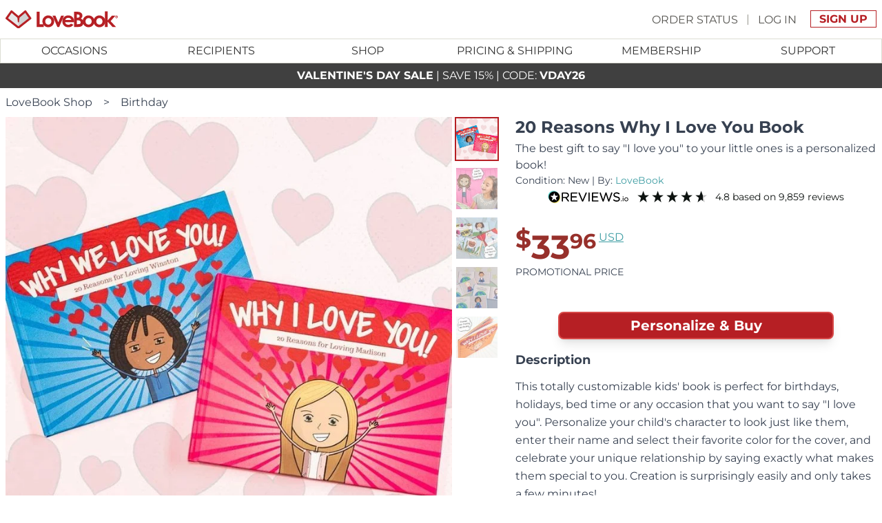

--- FILE ---
content_type: text/html; charset=UTF-8
request_url: https://lovebookonline.com/shop/birthday/20-reasons-why-i-love-you-book
body_size: 25867
content:
<!DOCTYPE html><html lang="en" data-beasties-container><head><meta charset="utf-8"><meta name="viewport" content="width=device-width,initial-scale=1"><link rel="icon" href="https://assets.lovebookonline.com/favicon.svg" type="image/svg+xml"><link rel="apple-touch-icon" href="https://assets.lovebookonline.com/icon-192x192.png"><link rel="mask-icon" href="https://assets.lovebookonline.com/safari-pinned-tab.svg" color="#00aba9"><link rel="manifest" href="https://assets.lovebookonline.com/manifest.json"><meta name="msapplication-TileColor" content="#00aba9"><meta name="theme-color" content="#ffffff"><meta name="mobile-web-app-capable" content="yes"><meta name="apple-mobile-web-app-status-bar-style" content="black-translucent"><meta property="csp-nonce" nonce="80b7a4abdf1414182cb7"><meta name="google-signin-scope" content="openid email"><meta name="google-signin-client_id" content="284272478633-ip4m6bfafhr1pluejubfva61p4ug5ni8.apps.googleusercontent.com"><meta property="fb:app_id" content="167389679949792"><meta property="og:type" content="website"><meta property="og:image" content="https://assets.lovebookonline.com/img/lovebook-og.jpg"><meta property="og:image:secure_url" content="https://assets.lovebookonline.com/img/lovebook-og.jpg"><meta property="og:image:width" content="1200"><meta property="og:image:height" content="630"><meta property="og:site_name" content="LoveBook"><link rel="preconnect" href="https://assets.lovebookonline.com"><link rel="preconnect" href="https://lovebookcanvas-assets.lovebookonline.com"><link rel="preconnect" href="https://www.googletagmanager.com"><script nonce="80b7a4abdf1414182cb7" >window.explicitCC="0",window.dataLayer=window.dataLayer||[],window.gtag=function(){window.dataLayer.push(arguments)},window.gtag("consent","default",{ad_storage:"denied",analytics_storage:"denied",ad_user_data:"denied",ad_personalization:"denied",functionality_storage:"denied",personalization_storage:"denied",security_storage:"denied",wait_for_update:1e3}),window.dataLayer.push({"consent-ad_storage":"denied","consent-analytics_storage":"denied","consent-ad_user_data":"denied","consent-ad_personalization":"denied","consent-functionality_storage":"denied","consent-personalization_storage":"denied","consent-security_storage":"denied"}),function(e,a,n,t){e[t]=e[t]||[],e[t].push({"gtm.start":(new Date).getTime(),event:"gtm.js"});var d=a.getElementsByTagName(n)[0],i=a.createElement(n);i.async=!0,i.src="https://www.googletagmanager.com/gtm.js?id=GTM-KSMJKM5",d.parentNode.insertBefore(i,d)}(window,document,"script","dataLayer")</script><script nonce="80b7a4abdf1414182cb7" type="module" async crossorigin src="https://assets.lovebookonline.com/assets/app-DygWjKHE.js"></script><link nonce="80b7a4abdf1414182cb7" rel="stylesheet" crossorigin href="https://assets.lovebookonline.com/assets/app-DfFzOa8S.css"><style nonce="80b7a4abdf1414182cb7" >@font-face{font-family:Montserrat;font-style:normal;font-weight:400;font-display:swap;src:url(https://assets.lovebookonline.com/assets/JTUSjIg1_i6t8kCHKm459WRhyzbi-CO5hGrJv.woff2) format('woff2');unicode-range:U+0460-052F,U+1C80-1C8A,U+20B4,U+2DE0-2DFF,U+A640-A69F,U+FE2E-FE2F}@font-face{font-family:Montserrat;font-style:normal;font-weight:400;font-display:swap;src:url(https://assets.lovebookonline.com/assets/JTUSjIg1_i6t8kCHKm459W1hyzbi-EAA9jha_.woff2) format('woff2');unicode-range:U+0301,U+0400-045F,U+0490-0491,U+04B0-04B1,U+2116}@font-face{font-family:Montserrat;font-style:normal;font-weight:400;font-display:swap;src:url(https://assets.lovebookonline.com/assets/JTUSjIg1_i6t8kCHKm459WZhyzbi-k7S-YeeD.woff2) format('woff2');unicode-range:U+0102-0103,U+0110-0111,U+0128-0129,U+0168-0169,U+01A0-01A1,U+01AF-01B0,U+0300-0301,U+0303-0304,U+0308-0309,U+0323,U+0329,U+1EA0-1EF9,U+20AB}@font-face{font-family:Montserrat;font-style:normal;font-weight:400;font-display:swap;src:url(https://assets.lovebookonline.com/assets/JTUSjIg1_i6t8kCHKm459Wdhyzbi-BsZE-iaG.woff2) format('woff2');unicode-range:U+0100-02BA,U+02BD-02C5,U+02C7-02CC,U+02CE-02D7,U+02DD-02FF,U+0304,U+0308,U+0329,U+1D00-1DBF,U+1E00-1E9F,U+1EF2-1EFF,U+2020,U+20A0-20AB,U+20AD-20C0,U+2113,U+2C60-2C7F,U+A720-A7FF}@font-face{font-family:Montserrat;font-style:normal;font-weight:400;font-display:swap;src:url(https://assets.lovebookonline.com/assets/JTUSjIg1_i6t8kCHKm459Wlhyw-l_AIctKy.woff2) format('woff2');unicode-range:U+0000-00FF,U+0131,U+0152-0153,U+02BB-02BC,U+02C6,U+02DA,U+02DC,U+0304,U+0308,U+0329,U+2000-206F,U+20AC,U+2122,U+2191,U+2193,U+2212,U+2215,U+FEFF,U+FFFD}@font-face{font-family:Montserrat;font-style:normal;font-weight:700;font-display:swap;src:url(https://assets.lovebookonline.com/assets/JTUSjIg1_i6t8kCHKm459WRhyzbi-CO5hGrJv.woff2) format('woff2');unicode-range:U+0460-052F,U+1C80-1C8A,U+20B4,U+2DE0-2DFF,U+A640-A69F,U+FE2E-FE2F}@font-face{font-family:Montserrat;font-style:normal;font-weight:700;font-display:swap;src:url(https://assets.lovebookonline.com/assets/JTUSjIg1_i6t8kCHKm459W1hyzbi-EAA9jha_.woff2) format('woff2');unicode-range:U+0301,U+0400-045F,U+0490-0491,U+04B0-04B1,U+2116}@font-face{font-family:Montserrat;font-style:normal;font-weight:700;font-display:swap;src:url(https://assets.lovebookonline.com/assets/JTUSjIg1_i6t8kCHKm459WZhyzbi-k7S-YeeD.woff2) format('woff2');unicode-range:U+0102-0103,U+0110-0111,U+0128-0129,U+0168-0169,U+01A0-01A1,U+01AF-01B0,U+0300-0301,U+0303-0304,U+0308-0309,U+0323,U+0329,U+1EA0-1EF9,U+20AB}@font-face{font-family:Montserrat;font-style:normal;font-weight:700;font-display:swap;src:url(https://assets.lovebookonline.com/assets/JTUSjIg1_i6t8kCHKm459Wdhyzbi-BsZE-iaG.woff2) format('woff2');unicode-range:U+0100-02BA,U+02BD-02C5,U+02C7-02CC,U+02CE-02D7,U+02DD-02FF,U+0304,U+0308,U+0329,U+1D00-1DBF,U+1E00-1E9F,U+1EF2-1EFF,U+2020,U+20A0-20AB,U+20AD-20C0,U+2113,U+2C60-2C7F,U+A720-A7FF}@font-face{font-family:Montserrat;font-style:normal;font-weight:700;font-display:swap;src:url(https://assets.lovebookonline.com/assets/JTUSjIg1_i6t8kCHKm459Wlhyw-l_AIctKy.woff2) format('woff2');unicode-range:U+0000-00FF,U+0131,U+0152-0153,U+02BB-02BC,U+02C6,U+02DA,U+02DC,U+0304,U+0308,U+0329,U+2000-206F,U+20AC,U+2122,U+2191,U+2193,U+2212,U+2215,U+FEFF,U+FFFD}@font-face{font-family:'Noto Color Emoji';font-style:normal;font-weight:400;font-display:swap;src:url(https://assets.lovebookonline.com/assets/Yq6P-KqIXTD0t4D9z1ESnKM3-HpFabsE4tq3luCC7p-aXw.0-D3lsnBhn.woff2) format('woff2');unicode-range:U+1f1e6-1f1ff}@font-face{font-family:'Noto Color Emoji';font-style:normal;font-weight:400;font-display:swap;src:url(https://assets.lovebookonline.com/assets/Yq6P-KqIXTD0t4D9z1ESnKM3-HpFabsE4tq3luCC7p-aXw.1-oM5XRcVD.woff2) format('woff2');unicode-range:U+200d,U+2620,U+26a7,U+fe0f,U+1f308,U+1f38c,U+1f3c1,U+1f3f3-1f3f4,U+1f6a9,U+e0062-e0063,U+e0065,U+e0067,U+e006c,U+e006e,U+e0073-e0074,U+e0077,U+e007f}@font-face{font-family:'Noto Color Emoji';font-style:normal;font-weight:400;font-display:swap;src:url(https://assets.lovebookonline.com/assets/Yq6P-KqIXTD0t4D9z1ESnKM3-HpFabsE4tq3luCC7p-aXw.2-CRr41q6P.woff2) format('woff2');unicode-range:U+23,U+2a,U+30-39,U+a9,U+ae,U+200d,U+203c,U+2049,U+20e3,U+2122,U+2139,U+2194-2199,U+21a9-21aa,U+23cf,U+23e9-23ef,U+23f8-23fa,U+24c2,U+25aa-25ab,U+25b6,U+25c0,U+25fb-25fe,U+2611,U+2622-2623,U+2626,U+262a,U+262e-262f,U+2638,U+2640,U+2642,U+2648-2653,U+2660,U+2663,U+2665-2666,U+2668,U+267b,U+267e-267f,U+2695,U+269b-269c,U+26a0,U+26a7,U+26aa-26ab,U+26ce,U+26d4,U+2705,U+2714,U+2716,U+271d,U+2721,U+2733-2734,U+2747,U+274c,U+274e,U+2753-2755,U+2757,U+2764,U+2795-2797,U+27a1,U+27b0,U+27bf,U+2934-2935,U+2b05-2b07,U+2b1b-2b1c,U+2b55,U+3030,U+303d,U+3297,U+3299,U+fe0f,U+1f170-1f171,U+1f17e-1f17f,U+1f18e,U+1f191-1f19a,U+1f201-1f202,U+1f21a,U+1f22f,U+1f232-1f23a,U+1f250-1f251,U+1f310,U+1f3a6,U+1f3b5-1f3b6,U+1f3bc,U+1f3e7,U+1f441,U+1f499-1f49c,U+1f49f-1f4a0,U+1f4ac-1f4ad,U+1f4b1-1f4b2,U+1f4b9,U+1f4db,U+1f4f2-1f4f6,U+1f500-1f507,U+1f515,U+1f518-1f524,U+1f52f-1f53d,U+1f549,U+1f54e,U+1f5a4,U+1f5e8,U+1f5ef,U+1f6ab,U+1f6ad-1f6b1,U+1f6b3,U+1f6b7-1f6bc,U+1f6be,U+1f6c2-1f6c5,U+1f6d0-1f6d1,U+1f6d7,U+1f6dc,U+1f7e0-1f7eb,U+1f7f0,U+1f90d-1f90e,U+1f9d1-1f9d2,U+1f9e1,U+1fa75-1fa77,U+1faaf}@font-face{font-family:'Noto Color Emoji';font-style:normal;font-weight:400;font-display:swap;src:url(https://assets.lovebookonline.com/assets/Yq6P-KqIXTD0t4D9z1ESnKM3-HpFabsE4tq3luCC7p-aXw.3-w_uWCBXF.woff2) format('woff2');unicode-range:U+200d,U+231a-231b,U+2328,U+23f0-23f3,U+2602,U+260e,U+2692,U+2694,U+2696-2697,U+2699,U+26b0-26b1,U+26cf,U+26d1,U+26d3,U+2702,U+2709,U+270f,U+2712,U+fe0f,U+1f302,U+1f321,U+1f392-1f393,U+1f3a9,U+1f3bd,U+1f3ee,U+1f3f7,U+1f3fa,U+1f451-1f462,U+1f484,U+1f489-1f48a,U+1f48c-1f48e,U+1f4a1,U+1f4a3,U+1f4a5,U+1f4b0,U+1f4b3-1f4b8,U+1f4bb-1f4da,U+1f4dc-1f4f1,U+1f4ff,U+1f508-1f514,U+1f516-1f517,U+1f526-1f529,U+1f52c-1f52e,U+1f550-1f567,U+1f56f-1f570,U+1f576,U+1f587,U+1f58a-1f58d,U+1f5a5,U+1f5a8,U+1f5b1-1f5b2,U+1f5c2-1f5c4,U+1f5d1-1f5d3,U+1f5dc-1f5de,U+1f5e1,U+1f5f3,U+1f6aa,U+1f6ac,U+1f6bd,U+1f6bf,U+1f6c1,U+1f6cb,U+1f6cd-1f6cf,U+1f6d2,U+1f6e0-1f6e1,U+1f6f0,U+1f97b-1f97f,U+1f9af,U+1f9ba,U+1f9e2-1f9e6,U+1f9ea-1f9ec,U+1f9ee-1f9f4,U+1f9f7-1f9ff,U+1fa71-1fa74,U+1fa79-1fa7b,U+1fa86,U+1fa8e-1fa8f,U+1fa91-1fa93,U+1fa96,U+1fa99-1faa0,U+1faa2-1faa7,U+1faaa-1faae}@font-face{font-family:'Noto Color Emoji';font-style:normal;font-weight:400;font-display:swap;src:url(https://assets.lovebookonline.com/assets/Yq6P-KqIXTD0t4D9z1ESnKM3-HpFabsE4tq3luCC7p-aXw.4-BFQwoDFX.woff2) format('woff2');unicode-range:U+265f,U+26bd-26be,U+26f3,U+26f8,U+fe0f,U+1f004,U+1f0cf,U+1f380-1f384,U+1f386-1f38b,U+1f38d-1f391,U+1f396-1f397,U+1f399-1f39b,U+1f39e-1f39f,U+1f3a3-1f3a5,U+1f3a7-1f3a9,U+1f3ab-1f3b4,U+1f3b7-1f3bb,U+1f3bd-1f3c0,U+1f3c5-1f3c6,U+1f3c8-1f3c9,U+1f3cf-1f3d3,U+1f3f8-1f3f9,U+1f47e,U+1f4e2,U+1f4f7-1f4fd,U+1f52b,U+1f579,U+1f58c-1f58d,U+1f5bc,U+1f6f7,U+1f6f9,U+1f6fc,U+1f93f,U+1f941,U+1f945,U+1f947-1f94f,U+1f9e7-1f9e9,U+1f9f5-1f9f6,U+1fa70-1fa71,U+1fa80-1fa81,U+1fa83-1fa85,U+1fa87-1fa8a,U+1fa94-1fa95,U+1fa97-1fa98,U+1faa1,U+1faa9,U+1fadf}@font-face{font-family:'Noto Color Emoji';font-style:normal;font-weight:400;font-display:swap;src:url(https://assets.lovebookonline.com/assets/Yq6P-KqIXTD0t4D9z1ESnKM3-HpFabsE4tq3luCC7p-aXw.5-CLVlfUr8.woff2) format('woff2');unicode-range:U+2693,U+26e9-26ea,U+26f1-26f2,U+26f4-26f5,U+26fa,U+26fd,U+2708,U+fe0f,U+1f301,U+1f303,U+1f306-1f307,U+1f309,U+1f310,U+1f3a0-1f3a2,U+1f3aa,U+1f3cd-1f3ce,U+1f3d5,U+1f3d7-1f3db,U+1f3df-1f3e6,U+1f3e8-1f3ed,U+1f3ef-1f3f0,U+1f488,U+1f492,U+1f4ba,U+1f54b-1f54d,U+1f5fa-1f5ff,U+1f680-1f6a2,U+1f6a4-1f6a8,U+1f6b2,U+1f6d1,U+1f6d5-1f6d6,U+1f6dd-1f6df,U+1f6e2-1f6e5,U+1f6e9,U+1f6eb-1f6ec,U+1f6f3-1f6f6,U+1f6f8,U+1f6fa-1f6fb,U+1f9bc-1f9bd,U+1f9ed,U+1f9f3,U+1fa7c}@font-face{font-family:'Noto Color Emoji';font-style:normal;font-weight:400;font-display:swap;src:url(https://assets.lovebookonline.com/assets/Yq6P-KqIXTD0t4D9z1ESnKM3-HpFabsE4tq3luCC7p-aXw.6-CPK_Xoi3.woff2) format('woff2');unicode-range:U+200d,U+2615,U+fe0f,U+1f32d-1f330,U+1f336,U+1f33d,U+1f344-1f37f,U+1f382,U+1f52a,U+1f7e9,U+1f7eb,U+1f942-1f944,U+1f950-1f96f,U+1f99e,U+1f9aa,U+1f9c0-1f9cb,U+1fad0-1fadc}@font-face{font-family:'Noto Color Emoji';font-style:normal;font-weight:400;font-display:swap;src:url(https://assets.lovebookonline.com/assets/Yq6P-KqIXTD0t4D9z1ESnKM3-HpFabsE4tq3luCC7p-aXw.7-CPTYq7yR.woff2) format('woff2');unicode-range:U+200d,U+2600-2601,U+2603-2604,U+2614,U+2618,U+26a1,U+26c4-26c5,U+26c8,U+26f0,U+2728,U+2744,U+2b1b,U+2b50,U+fe0f,U+1f300,U+1f304-1f305,U+1f308,U+1f30a-1f30f,U+1f311-1f321,U+1f324-1f32c,U+1f331-1f335,U+1f337-1f33c,U+1f33e-1f344,U+1f3d4,U+1f3d6,U+1f3dc-1f3de,U+1f3f5,U+1f400-1f43f,U+1f490,U+1f4a7,U+1f4ae,U+1f525,U+1f54a,U+1f573,U+1f577-1f578,U+1f648-1f64a,U+1f6d8,U+1f940,U+1f980-1f9ae,U+1f9ba,U+1fa90,U+1faa8,U+1fab0-1fabf,U+1facd-1facf,U+1fae7}@font-face{font-family:'Noto Color Emoji';font-style:normal;font-weight:400;font-display:swap;src:url(https://assets.lovebookonline.com/assets/Yq6P-KqIXTD0t4D9z1ESnKM3-HpFabsE4tq3luCC7p-aXw.8-CiQ_PrAc.woff2) format('woff2');unicode-range:U+200d,U+2640,U+2642,U+2695-2696,U+26f7,U+26f9,U+2708,U+2764,U+27a1,U+fe0f,U+1f33e,U+1f373,U+1f37c,U+1f384-1f385,U+1f393,U+1f3a4,U+1f3a8,U+1f3c2-1f3c4,U+1f3c7,U+1f3ca-1f3cc,U+1f3eb,U+1f3ed,U+1f3fb-1f3ff,U+1f430,U+1f466-1f469,U+1f46b-1f478,U+1f47c,U+1f481-1f483,U+1f486-1f487,U+1f48b,U+1f48f,U+1f491,U+1f4bb-1f4bc,U+1f527,U+1f52c,U+1f574-1f575,U+1f57a,U+1f645-1f647,U+1f64b,U+1f64d-1f64e,U+1f680,U+1f692,U+1f6a3,U+1f6b4-1f6b6,U+1f6c0,U+1f6cc,U+1f91d,U+1f926,U+1f930-1f931,U+1f934-1f93a,U+1f93c-1f93e,U+1f977,U+1f9af-1f9b3,U+1f9b8-1f9b9,U+1f9bc-1f9bd,U+1f9cc-1f9cf,U+1f9d1-1f9df,U+1fa70,U+1fa82,U+1fac3-1fac5,U+1fac8,U+1faef}@font-face{font-family:'Noto Color Emoji';font-style:normal;font-weight:400;font-display:swap;src:url(https://assets.lovebookonline.com/assets/Yq6P-KqIXTD0t4D9z1ESnKM3-HpFabsE4tq3luCC7p-aXw.9-CHSBsl4c.woff2) format('woff2');unicode-range:U+200d,U+2194-2195,U+2603,U+261d,U+2620,U+2639-263a,U+2665,U+26a1,U+26c4,U+270a-270d,U+2728,U+2763-2764,U+2b50,U+fe0f,U+1f31a-1f31f,U+1f32b,U+1f389-1f38a,U+1f3fb-1f3ff,U+1f440-1f450,U+1f463-1f465,U+1f479-1f47b,U+1f47d-1f480,U+1f485,U+1f48b-1f48c,U+1f493-1f49f,U+1f4a2,U+1f4a4-1f4a6,U+1f4a8-1f4ab,U+1f4af,U+1f525,U+1f573,U+1f590,U+1f595-1f596,U+1f5a4,U+1f5e3,U+1f600-1f644,U+1f648-1f64a,U+1f64c,U+1f64f,U+1f90c-1f925,U+1f927-1f92f,U+1f932-1f933,U+1f970-1f976,U+1f978-1f97a,U+1f9a0,U+1f9b4-1f9b7,U+1f9bb,U+1f9be-1f9bf,U+1f9d0,U+1f9e0-1f9e1,U+1fa75-1fa79,U+1fac0-1fac2,U+1fac6,U+1fae0-1fae6,U+1fae8-1faea,U+1faef-1faf8}body{--google-font-color-notocoloremoji:none}</style><link rel="modulepreload" crossorigin href="https://assets.lovebookonline.com/assets/default-no-footer-DhNy9Opz.js"><style nonce="80b7a4abdf1414182cb7" >main[data-v-53d119b9]{margin-left:auto;margin-right:auto;max-width:1440px}main header[data-v-53d119b9]{flex:1 1 auto}.menu-membership[data-v-47410cfe]{width:100%;display:flex;justify-content:center}.menu-membership .content-container[data-v-47410cfe]{display:flex;flex-direction:column;justify-content:center}.menu-membership .content-container .get-membership-button-container[data-v-47410cfe]{display:flex;flex-direction:column;align-items:center;justify-content:center;padding-left:0;padding-right:0;padding-top:1rem;padding-bottom:1rem}@media(min-width:1024px){.menu-membership .content-container .get-membership-button-container[data-v-47410cfe]{flex-direction:row;padding-left:0;padding-right:0;padding-top:1rem;padding-bottom:1rem}}.menu-membership .content-container .get-membership-button-container .btn[data-v-47410cfe]{margin-left:auto;margin-right:auto;margin-top:0;margin-bottom:1rem;width:90%;font-size:.75rem;line-height:1rem}@media(min-width:640px){.menu-membership .content-container .get-membership-button-container .btn[data-v-47410cfe]{width:100%;font-size:1rem;line-height:1.5rem}}@media(min-width:1024px){.menu-membership .content-container .get-membership-button-container .btn[data-v-47410cfe]{margin-top:0;margin-bottom:0;margin-left:.25rem;margin-right:.25rem;width:auto}}.sub-menu[data-v-1ac062c4]{position:absolute;left:-1px;right:-1px;display:none;min-height:300px;max-height:800px;flex-direction:row;overflow-y:auto;border-width:1px;border-top-width:0;border-bottom-width:4px;border-color:rgb(220 221 211 / var(--un-border-opacity));--un-border-opacity:1;--un-border-bottom-opacity:var(--un-border-opacity);border-bottom-color:rgb(182 31 36 / var(--un-border-bottom-opacity));border-style:solid;padding:1rem .5rem .5rem;background:linear-gradient(#fff 33%,#fff0),linear-gradient(#fff0,#fff 66%) 0 100%,radial-gradient(farthest-side at 50% 0,#22222280,#0000),radial-gradient(farthest-side at 50% 100%,#22222280,#0000) 0 100%;background-color:#fff;background-repeat:no-repeat;background-attachment:local,local,scroll,scroll;background-size:100% 30px,100% 30px,100% 10px,100% 10px}.sub-menu.content-end[data-v-1ac062c4]{justify-content:flex-end}ul.category[data-v-1ac062c4]{margin:0;list-style-type:none;border-right-width:1px;--un-border-opacity:1;border-color:rgb(204 204 204 / var(--un-border-opacity));border-style:dotted;padding-top:0;padding-bottom:0;padding-left:3.125rem;padding-right:3.125rem}ul.category[data-v-1ac062c4]:last-of-type{border-right-width:0}ul.category li[data-v-1ac062c4]{margin:0;display:flex;align-items:center;background-color:transparent;padding:0;font-size:.75rem;line-height:1rem;--un-text-opacity:1;color:rgb(51 51 51 / var(--un-text-opacity));font-weight:400;line-height:1.5;text-transform:uppercase}ul.category li.category-name[data-v-1ac062c4]{padding:.5rem;font-size:.75rem;line-height:1rem;font-weight:700}ul.category li a[data-v-1ac062c4]{display:block;padding:.5rem}ul.category li a[data-v-1ac062c4]:hover{cursor:pointer;text-decoration-line:underline}@media(min-width:1024px){.mobile-only[data-v-1ac062c4]{display:none}}nav[data-v-0ac2a23e]{position:relative;z-index:10;clear:both;display:none;width:100%;height:2.25rem;flex:1 1 0%;border-width:1px;--un-border-opacity:1;border-color:rgb(220 221 211 / var(--un-border-opacity));border-style:solid;--un-bg-opacity:1;background-color:rgb(255 255 255 / var(--un-bg-opacity))}@media(min-width:1024px){nav[data-v-0ac2a23e]{display:block}}nav>ul.main[data-v-0ac2a23e]{z-index:2;margin:0 auto;display:flex;align-items:center;justify-content:center;--un-bg-opacity:1;background-color:rgb(255 255 255 / var(--un-bg-opacity));padding:0}nav>ul.main>li[data-v-0ac2a23e]{margin:0;flex:1 1 0%;padding:0}nav>ul.main>li>a[data-v-0ac2a23e]{position:relative;margin-top:0;margin-bottom:0;display:block;text-align:center}nav>.nav-background[data-v-0ac2a23e]{position:fixed;inset:0;z-index:1;display:none;--un-bg-opacity:.5;background-color:rgba(255,255,255,var(--un-bg-opacity))}nav[data-v-c852e4bd]{position:relative;z-index:20;clear:both;display:none;--un-bg-opacity:1;background-color:rgb(255 255 255 / var(--un-bg-opacity))}nav .content[data-v-c852e4bd]{position:relative;position:absolute;right:5px;top:-5px;max-height:800px;flex-direction:row;overflow-y:auto;border-width:1px;--un-border-opacity:1;border-color:rgb(220 221 211 / var(--un-border-opacity));border-style:solid;padding:1rem;--un-shadow:var(--un-shadow-inset) 0 20px 25px -5px var(--un-shadow-color, rgb(0 0 0 / .1)),var(--un-shadow-inset) 0 8px 10px -6px var(--un-shadow-color, rgb(0 0 0 / .1));box-shadow:var(--un-ring-offset-shadow),var(--un-ring-shadow),var(--un-shadow);background-color:#fff;border-radius:10px}nav .content .greetings[data-v-c852e4bd]{margin-bottom:.5rem;max-width:200px;overflow:hidden;text-overflow:ellipsis;white-space:nowrap;text-align:center;font-size:1.25rem;line-height:1.75rem;font-weight:700;text-transform:none}@media(min-width:768px){nav .content .greetings[data-v-c852e4bd]{max-width:300px}}nav ul.category[data-v-c852e4bd]{margin:0;list-style-type:none;border-right-width:1px;--un-border-opacity:1;border-color:rgb(204 204 204 / var(--un-border-opacity));border-style:dotted;padding-top:0;padding-bottom:0;padding-left:3.125rem;padding-right:3.125rem}nav ul.category[data-v-c852e4bd]:last-of-type{border-right-width:0}nav ul.category li[data-v-c852e4bd]{margin:0;display:flex;align-items:center;background-color:transparent;padding:0;font-size:.75rem;line-height:1rem;--un-text-opacity:1;color:rgb(51 51 51 / var(--un-text-opacity));font-weight:400;line-height:1.5;text-transform:uppercase}nav ul.category li a[data-v-c852e4bd]{display:block;padding:.5rem}nav ul.category li a[data-v-c852e4bd]:hover{cursor:pointer;text-decoration-line:underline}.header[data-v-2caa3a03]{position:relative;z-index:50;display:flex;flex-direction:column;--un-bg-opacity:1;background-color:rgb(255 255 255 / var(--un-bg-opacity));--un-text-opacity:1;color:rgb(51 51 51 / var(--un-text-opacity));text-transform:uppercase;position:sticky;top:0;width:100%;max-width:1440px}.header .top-container[data-v-2caa3a03]{z-index:15;width:auto;height:3.5rem;display:flex;align-items:center;padding-left:.5rem;padding-right:.5rem}.header .top-container .hamburger-container[data-v-2caa3a03]{display:flex;flex:1 1 0%}@media(min-width:1024px){.header .top-container .hamburger-container[data-v-2caa3a03]{display:none}}.header .top-container .hamburger-container a[data-v-2caa3a03]{width:3rem;height:3rem;display:flex;align-items:center;justify-content:center}.header .top-container .hamburger-container a svg[data-v-2caa3a03]{font-size:1.5rem;line-height:2rem}.header .top-container .logo-container[data-v-2caa3a03]{display:flex;flex:1 1 0%;justify-content:center}@media(min-width:1024px){.header .top-container .logo-container[data-v-2caa3a03]{justify-content:flex-start}}.header .top-container .logo-container img[data-v-2caa3a03]{margin:auto;display:block;height:26px}@media(min-width:1024px){.header .top-container .logo-container img[data-v-2caa3a03]{margin:0}}.header .top-container .signup-container[data-v-2caa3a03]{display:flex;flex:1 1 0%;justify-content:flex-end}.header .top-container .signup-container nav[data-v-2caa3a03]{margin-top:.625rem;margin-bottom:.625rem;margin-left:auto;display:none;font-size:1.25rem;line-height:1.75rem;font-size:1rem;line-height:1.5rem;--un-text-opacity:1;color:rgb(153 151 144 / var(--un-text-opacity))}@media(min-width:1024px){.header .top-container .signup-container nav[data-v-2caa3a03]{display:block}}.header .top-container .signup-container #my-account-button[data-v-2caa3a03]{display:block;font-size:1.25rem;line-height:1.75rem}.header .top-container .signup-container #my-account-button[data-v-2caa3a03]:hover{--un-text-opacity:1;color:rgb(82 187 195 / var(--un-text-opacity))}@media(min-width:1024px){.header .top-container .signup-container #my-account-button[data-v-2caa3a03]{display:none}}.content[data-v-3a914614]{display:flex;flex-direction:column;padding-left:.5rem;padding-right:.5rem}@media(min-width:768px){.content[data-v-3a914614]{margin-left:auto;margin-right:auto;flex-direction:row;flex-wrap:nowrap;justify-content:center}}.content .title-section h1[data-v-3a914614]{margin-bottom:.25rem;max-width:100%;font-size:1.5rem;line-height:2rem;line-height:1.25}@media(min-width:768px){.content .title-section h1[data-v-3a914614]{margin-top:0;text-align:left}}.content .title-section .subtitle[data-v-3a914614]{text-align:center;font-size:1rem;line-height:1.5rem}@media(min-width:768px){.content .title-section .subtitle[data-v-3a914614]{text-align:left}}.content .title-section .byline[data-v-3a914614]{margin-bottom:.75rem;text-align:center;font-size:.875rem;line-height:1.25rem}@media(min-width:768px){.content .title-section .byline[data-v-3a914614]{margin-bottom:0;text-align:left}}.content .title-section .prices-container[data-v-3a914614]{width:100%;display:flex;flex-wrap:wrap;justify-content:center;padding-bottom:.75rem}@media(min-width:768px){.content .title-section .prices-container[data-v-3a914614]{justify-content:flex-start;padding-top:2rem;padding-bottom:2rem}}.content .title-section .prices-container>div[data-v-3a914614]{display:flex;align-items:center}.content .title-section .prices-container>div .discount-currency-symbol[data-v-3a914614]{padding-top:.75rem;font-size:1.5rem;line-height:2rem;--un-text-opacity:1;color:rgb(151 48 43 / var(--un-text-opacity));font-weight:600}@media(min-width:640px){.content .title-section .prices-container>div .discount-currency-symbol[data-v-3a914614]{font-size:1.875rem;line-height:2.25rem}}@media(min-width:1024px){.content .title-section .prices-container>div .discount-currency-symbol[data-v-3a914614]{font-size:2.25rem;line-height:2.5rem}}.content .title-section .prices-container>div .price[data-v-3a914614]{font-size:2.25rem;line-height:2.5rem;--un-text-opacity:1;color:rgb(151 48 43 / var(--un-text-opacity));font-weight:600}@media(min-width:640px){.content .title-section .prices-container>div .price[data-v-3a914614]{font-size:3rem;line-height:1}}.content .title-section .prices-container>div .price-cents[data-v-3a914614]{align-self:flex-start;font-size:1.5rem;line-height:2rem;--un-text-opacity:1;color:rgb(151 48 43 / var(--un-text-opacity));font-weight:600;line-height:1}@media(min-width:640px){.content .title-section .prices-container>div .price-cents[data-v-3a914614]{font-size:1.875rem;line-height:2.25rem}}.content .title-section .prices-container>div a[data-v-3a914614]{margin-left:.25rem;align-self:flex-start;font-size:.75rem;line-height:1rem;--un-text-opacity:1;color:rgb(62 157 163 / var(--un-text-opacity));line-height:2;text-decoration-line:underline}@media(min-width:640px){.content .title-section .prices-container>div a[data-v-3a914614]{font-size:.875rem;line-height:1.25rem}}@media(min-width:1024px){.content .title-section .prices-container>div a[data-v-3a914614]{font-size:1rem;line-height:1.5rem}}.content .title-section .prices-container .promo-price[data-v-3a914614]{font-size:.875rem;line-height:1.25rem;text-transform:uppercase}@media(min-width:768px){.content .title-section .prices-container .promo-price[data-v-3a914614]{text-align:left}}.content .title-section .prices-container>span[data-v-3a914614]{width:100%;text-align:center;font-size:.75rem;line-height:1rem}@media(min-width:640px){.content .title-section .prices-container>span[data-v-3a914614]{font-size:1rem;line-height:1.5rem}}@media(min-width:1024px){.content .title-section .prices-container>span[data-v-3a914614]{font-size:1.125rem;line-height:1.75rem}}.content .description-section .personalize-btn[data-v-3a914614]{margin-left:auto;margin-right:auto;margin-top:1rem;margin-bottom:1rem;max-width:400px}.content .description-section h2[data-v-3a914614]{margin-top:0;margin-bottom:0;max-width:100%;text-align:left;font-size:1.125rem;line-height:1.75rem}.content .description-section .description[data-v-3a914614]{margin-top:.75rem;margin-bottom:.75rem}.content .collapsible[data-v-3a914614]{overflow:hidden;border-top-width:1px;--un-border-opacity:1;border-color:rgb(242 242 242 / var(--un-border-opacity));transition-property:all;transition-duration:.15s;transition-duration:.5s;transition-timing-function:cubic-bezier(.4,0,.2,1)}.content .collapsible h3[data-v-3a914614]{margin:0;max-width:100%;--un-bg-opacity:1;background-color:rgb(242 242 242 / var(--un-bg-opacity));padding:.5rem;text-align:left;font-size:1rem;line-height:1.5rem;transition-property:color,background-color,border-color,text-decoration-color,fill,stroke;transition-duration:.15s;transition-timing-function:cubic-bezier(.4,0,.2,1)}.content .collapsible h3 svg[data-v-3a914614]{pointer-events:none;display:inline-block}.content .collapsible ul[data-v-3a914614]{margin-top:.75rem;margin-bottom:.75rem;margin-left:1.25rem;list-style-type:disc;font-size:.875rem;line-height:1.25rem}.content .collapsible p[data-v-3a914614]{margin-top:.75rem;margin-bottom:.75rem;font-size:.875rem;line-height:1.25rem}.content .collapsible.details[data-v-3a914614]{max-height:var(--v88a8066a)}.content .collapsible.delivery[data-v-3a914614]{max-height:var(--v0b038632)}.content .collapsible.returns[data-v-3a914614]{max-height:var(--v49249a2a)}.content .collapsible.closed[data-v-3a914614]{max-height:40px;border-bottom-width:1px}.content .collapsible.closed h3[data-v-3a914614]{background-color:transparent}.content .collapsible.closed h3[data-v-3a914614]:hover{--un-bg-opacity:1;background-color:rgb(242 242 242 / var(--un-bg-opacity))}.banner[data-v-17256722]{position:relative;height:2.25rem;display:flex;justify-content:center;text-align:center;color:var(--v181bdd16);background-color:var(--v6c1c0496)}.banner>div[data-v-17256722]{position:absolute;margin:auto;max-width:100%;overflow:hidden;white-space:nowrap;transition-property:opacity;transition-timing-function:cubic-bezier(.4,0,.2,1);transition-duration:.15s;transition-duration:.5s}@media(max-width:767.9px){.banner>div[data-v-17256722]{font-size:.875rem;line-height:1.25rem}}@media(max-width:639.9px){.banner>div[data-v-17256722]{font-size:.75rem;line-height:1rem}}.banner>div.fade-in[data-v-17256722]{visibility:visible;line-height:2.25rem;opacity:1}.menu-membership[data-v-d47c8e1a]{width:100%;display:flex;justify-content:center}.menu-membership .content-container[data-v-d47c8e1a]{display:flex;flex-direction:column;justify-content:center}.menu-membership .content-container .ksp-container[data-v-d47c8e1a]{display:flex;flex-direction:column;justify-content:center;padding-top:1rem}@media(min-width:640px){.menu-membership .content-container .ksp-container[data-v-d47c8e1a]{flex-direction:row;align-items:flex-start;padding-top:0}}.menu-membership .content-container .ksp-container .ksp[data-v-d47c8e1a]{width:100%;display:flex;flex-direction:row;flex-wrap:nowrap;align-items:center;justify-content:center;margin-bottom:1.25rem;padding-top:0;padding-bottom:0}@media(min-width:640px){.menu-membership .content-container .ksp-container .ksp[data-v-d47c8e1a]{margin-bottom:1rem;flex-direction:column}}@media(min-width:1024px){.menu-membership .content-container .ksp-container .ksp[data-v-d47c8e1a]{margin-bottom:0}}.menu-membership .content-container .ksp-container .ksp .ksp-img-container[data-v-d47c8e1a]{max-width:15%}@media(min-width:640px){.menu-membership .content-container .ksp-container .ksp .ksp-img-container[data-v-d47c8e1a]{height:4.5rem;width:auto;max-width:none}}.menu-membership .content-container .ksp-container .ksp .ksp-img-container img[data-v-d47c8e1a]{margin-left:auto;margin-right:auto;height:auto;width:100%}@media(min-width:640px){.menu-membership .content-container .ksp-container .ksp .ksp-img-container img[data-v-d47c8e1a]{height:100%;width:auto}}.menu-membership .content-container .ksp-container .ksp .text-container[data-v-d47c8e1a]{width:85%;padding-left:1rem}@media(min-width:640px){.menu-membership .content-container .ksp-container .ksp .text-container[data-v-d47c8e1a]{width:auto;padding-left:0}}.menu-membership .content-container .ksp-container .ksp h5[data-v-d47c8e1a]{margin:0;margin-top:.5rem;width:100%;max-width:100%;text-align:left;--un-text-opacity:1;color:rgb(115 114 109 / var(--un-text-opacity));font-weight:700;text-transform:uppercase}@media(min-width:640px){.menu-membership .content-container .ksp-container .ksp h5[data-v-d47c8e1a]{margin-top:.5rem;margin-bottom:.5rem;text-align:center}}.menu-membership .content-container .ksp-container .ksp h5[data-v-d47c8e1a]{font-size:1rem;line-height:1.5rem}@media(min-width:640px){.menu-membership .content-container .ksp-container .ksp h5[data-v-d47c8e1a]{font-size:1.25rem;line-height:1.75rem}}.menu-membership .content-container .promo-price-container[data-v-d47c8e1a]{text-align:center;font-weight:600;padding-top:1.25rem;padding-bottom:1.25rem;padding-left:0;padding-right:0}@media(min-width:1024px){.menu-membership .content-container .promo-price-container[data-v-d47c8e1a]{padding-top:2rem}}.menu-membership .content-container .promo-price-container sup[data-v-d47c8e1a]{vertical-align:super;font-size:1rem;line-height:1.5rem;--un-text-opacity:1;color:rgb(182 31 36 / var(--un-text-opacity));line-height:1.25}@media(min-width:1024px){.menu-membership .content-container .promo-price-container sup[data-v-d47c8e1a]{font-size:1.5rem;line-height:2rem;line-height:1.25}}.menu-membership .content-container .promo-price-container sup a[data-v-d47c8e1a]{font-size:1rem;line-height:1.5rem;--un-text-opacity:1;color:rgb(0 0 0 / var(--un-text-opacity));text-decoration-line:underline;cursor:pointer}.menu-membership .content-container .promo-price-container sup a[data-v-d47c8e1a]:hover{text-decoration:none}.menu-membership .content-container .promo-price-container .price[data-v-d47c8e1a]{font-size:1.875rem;line-height:2.25rem;--un-text-opacity:1;color:rgb(182 31 36 / var(--un-text-opacity));line-height:1.25}@media(min-width:1024px){.menu-membership .content-container .promo-price-container .price[data-v-d47c8e1a]{font-size:3rem;line-height:1;line-height:1.25}}.menu-membership .content-container .promo-price-container .term[data-v-d47c8e1a]{font-size:1rem;line-height:1.5rem;--un-text-opacity:1;color:rgb(182 31 36 / var(--un-text-opacity))}@media(min-width:1024px){.menu-membership .content-container .promo-price-container .term[data-v-d47c8e1a]{font-size:1.25rem;line-height:1.75rem;line-height:1.25}}.menu-membership.in-meganav .content-container[data-v-d47c8e1a]{padding-top:1.25rem}.breadcrumbs[data-v-f3f1cfdf]{width:100%;padding-top:.5rem;padding-bottom:.5rem;padding-left:.5rem}@media(min-width:1536px){.breadcrumbs[data-v-f3f1cfdf]{padding-left:0}}.breadcrumbs li[data-v-f3f1cfdf]{display:inline;padding-right:.5rem}@media(min-width:640px){.breadcrumbs li[data-v-f3f1cfdf]{padding-right:1rem}}.breadcrumbs li[data-v-f3f1cfdf]:after{content:">";margin-left:.5rem}@media(min-width:640px){.breadcrumbs li[data-v-f3f1cfdf]:after{margin-left:1rem}}.breadcrumbs li[data-v-f3f1cfdf]:last-child{padding-right:0}.breadcrumbs li[data-v-f3f1cfdf]:last-child:after{display:none}.images-section[data-v-6dc003f9]{display:flex;flex-direction:column;align-items:center}@media(min-width:768px){.images-section[data-v-6dc003f9]{margin-right:1.25rem;min-width:360px}}@media(min-width:1024px){.images-section[data-v-6dc003f9]{min-width:550px;flex-direction:row;flex-wrap:nowrap;align-items:flex-start}}@media(min-width:1280px){.images-section[data-v-6dc003f9]{min-width:720px}}.images-section .featured-image[data-v-6dc003f9]{max-width:100%}.images-section .featured-image img[data-v-6dc003f9]{width:350px}@media(min-width:640px){.images-section .featured-image img[data-v-6dc003f9]{width:450px}}@media(min-width:768px){.images-section .featured-image img[data-v-6dc003f9]{width:360px}}@media(min-width:1024px){.images-section .featured-image img[data-v-6dc003f9]{width:500px}}@media(min-width:1280px){.images-section .featured-image img[data-v-6dc003f9]{width:650px}}.images-section .additional-images[data-v-6dc003f9]{margin-top:.5rem;margin-bottom:.5rem;max-width:100%;display:flex;flex-direction:row}@media(max-width:639.9px){.images-section .additional-images[data-v-6dc003f9]{overflow-x:auto}}@media(min-width:1024px){.images-section .additional-images[data-v-6dc003f9]{margin-top:0;flex-direction:column}}.images-section .additional-images a[data-v-6dc003f9]{margin:.25rem;border-width:2px;border-color:transparent;opacity:.6;transition-property:opacity;transition-timing-function:cubic-bezier(.4,0,.2,1);transition-duration:.15s}.images-section .additional-images a.selected[data-v-6dc003f9]{border-width:2px;--un-border-opacity:1;border-color:rgb(182 31 36 / var(--un-border-opacity));opacity:1}@media(min-width:1024px){.images-section .additional-images a[data-v-6dc003f9]:first-child{margin-top:0}}.images-section .additional-images a img[data-v-6dc003f9]{min-width:60px}.lb-button[data-v-86a43efe]{display:inline-flex;flex-wrap:nowrap;align-items:center;justify-content:center;padding-left:1.5rem;padding-right:1.5rem;height:2.5rem;white-space:nowrap;--un-text-opacity:1;color:rgb(255 255 255 / var(--un-text-opacity));font-weight:700;line-height:1.5;text-decoration:none;--un-bg-opacity:1;background-color:rgb(182 31 36 / var(--un-bg-opacity));border-width:2px;--un-border-opacity:1;border-color:rgb(216 74 73 / var(--un-border-opacity));border-radius:.5rem;box-sizing:border-box;--un-shadow:var(--un-shadow-inset) 0 10px 15px -3px var(--un-shadow-color, rgb(0 0 0 / .1)),var(--un-shadow-inset) 0 4px 6px -4px var(--un-shadow-color, rgb(0 0 0 / .1));box-shadow:var(--un-ring-offset-shadow),var(--un-ring-shadow),var(--un-shadow);transition-property:color,background-color,border-color,text-decoration-color,fill,stroke;transition-timing-function:cubic-bezier(.4,0,.2,1);transition-duration:.15s;font-size:1rem;line-height:1.5rem}@media(min-width:768px){.lb-button[data-v-86a43efe]{font-size:1.125rem;line-height:1.75rem}}@media(min-width:1024px){.lb-button[data-v-86a43efe]{font-size:1.25rem;line-height:1.75rem}}.lb-button[data-v-86a43efe]:hover{cursor:pointer;filter:brightness(110%)}.lb-button.full[data-v-86a43efe]{display:flex;width:100%}.lb-button[data-v-86a43efe]:disabled{cursor:not-allowed;opacity:.5}.product-group[data-v-2e25c0f7]{position:relative;margin-right:.5rem;display:flex;flex-shrink:0;flex-grow:0;cursor:pointer;border-width:1px;--un-border-opacity:1;border-color:rgb(154 151 144 / var(--un-border-opacity));border-radius:.375rem;padding:.25rem .5rem;--un-bg-opacity:1;background-color:rgb(255 255 255 / var(--un-bg-opacity));font-size:.75rem;line-height:1rem;--un-text-opacity:1;color:rgb(115 114 109 / var(--un-text-opacity));line-height:1.5;text-transform:uppercase}.product-group.selected[data-v-2e25c0f7]{--un-bg-opacity:1;background-color:rgb(115 114 109 / var(--un-bg-opacity));--un-text-opacity:1;color:rgb(255 255 255 / var(--un-text-opacity))}.shop-related-products[data-v-e7cc0729]{position:relative;margin:0;margin-bottom:1.75rem;display:flex;flex-direction:column;border-top-width:1px;border-bottom-width:1px;--un-border-opacity:1;border-color:rgb(209 213 219 / var(--un-border-opacity));--un-bg-opacity:1;background-color:rgb(242 242 242 / var(--un-bg-opacity));padding-left:.75rem;padding-right:.75rem}.shop-related-products h2[data-v-e7cc0729]{margin-left:0;margin-right:0;margin-top:.75rem;margin-bottom:0;width:100%;max-width:none;padding:0;text-align:center;font-size:1.125rem;line-height:1.75rem}@media(min-width:1024px){.shop-related-products h2[data-v-e7cc0729]{font-size:1.25rem;line-height:1.75rem}}.shop-related-products .collection-container[data-v-e7cc0729],.shop-related-products .products-container[data-v-e7cc0729]{display:flex;flex-direction:row;flex-wrap:nowrap;overflow-x:auto;padding-bottom:.5rem}.shop-related-products .products-container[data-v-e7cc0729]{min-height:250px}footer[data-v-986d8bcc]{padding-top:.5rem}footer .footer-container[data-v-986d8bcc]{display:flex;flex-direction:column-reverse;flex-wrap:wrap;align-items:center;justify-content:center;text-align:center}@media(min-width:1024px){footer .footer-container[data-v-986d8bcc]{flex-direction:row;align-items:stretch;padding:.75rem;text-align:left}}footer .footer-container .copyright-container[data-v-986d8bcc]{max-width:500px;width:100%;display:flex;flex-direction:row;flex-wrap:wrap;align-items:center;justify-content:center;padding:.75rem .5rem;text-align:center}@media(min-width:1024px){footer .footer-container .copyright-container[data-v-986d8bcc]{width:33.3333333333%;max-width:100%;text-align:center}}footer .footer-container .copyright-container .logo-container[data-v-986d8bcc]{margin-top:.5rem;margin-bottom:.5rem;margin-left:auto;margin-right:auto;width:100%;max-width:163px}footer .footer-container .copyright-container .logo-container img[data-v-986d8bcc]{width:163px}footer .footer-container .copyright-container .credit-container[data-v-986d8bcc]{margin-left:auto;margin-right:auto;margin-bottom:.5rem;margin-top:0;width:100%;max-width:100%}footer .footer-container .copyright-container .credit-container img[data-v-986d8bcc]{width:100%}footer .footer-container .copyright-container .worldwide-container[data-v-986d8bcc]{margin-left:auto;margin-right:auto;margin-bottom:.5rem;margin-top:0;width:100%;max-width:40%}footer .footer-container .copyright-container .worldwide-container img[data-v-986d8bcc]{width:100%}footer .footer-container .copyright-container .copyright[data-v-986d8bcc]{margin-top:.25rem;width:100%;padding:.25rem;text-align:center;font-size:.875rem;line-height:1.25rem;line-height:1rem}footer .footer-container nav[data-v-986d8bcc]{width:100%;display:flex;flex-direction:row;flex-wrap:wrap;align-items:stretch;justify-content:center}@media(min-width:1024px){footer .footer-container nav[data-v-986d8bcc]{width:66.6666666667%;flex-wrap:nowrap}}.footer-col[data-v-986d8bcc]{margin-top:0;margin-bottom:0;margin-left:.5rem;margin-right:.5rem;display:block;width:100%;border-bottom-width:1px;--un-border-opacity:1;border-color:rgb(231 227 212 / var(--un-border-opacity));border-style:solid;padding-top:.5rem;padding-bottom:.5rem;--un-text-opacity:1;color:rgb(86 85 81 / var(--un-text-opacity))}@media(min-width:1024px){.footer-col[data-v-986d8bcc]{border-style:none}}.footer-col .footer-col-title[data-v-986d8bcc]{font-size:1.25rem;line-height:1.75rem;font-weight:700;letter-spacing:.025em;text-transform:uppercase}.footer-col .links[data-v-986d8bcc]{max-height:0;overflow:hidden;transition:max-height .25s linear}@media(min-width:1024px){.footer-col .links[data-v-986d8bcc]{max-height:none}}.footer-col .links a[data-v-986d8bcc]{display:block;padding-top:.25rem;padding-bottom:.25rem;line-height:1.25rem;text-transform:uppercase}.footer-col .links a[data-v-986d8bcc]:hover{--un-text-opacity:1;color:rgb(62 157 163 / var(--un-text-opacity))}.shop-item[data-v-e027bdd6]{width:50%;display:flex;flex-direction:column;flex-wrap:nowrap;padding:.5rem}@media(min-width:640px){.shop-item[data-v-e027bdd6]{width:50%}}@media(min-width:768px){.shop-item[data-v-e027bdd6]{width:33.3333333333%}}@media(min-width:1024px){.shop-item[data-v-e027bdd6]{width:25%}}.shop-item.shop-item-small[data-v-e027bdd6]{width:160px;flex-shrink:0;padding:.25rem}.shop-item.shop-item-small .shop-item-text .shop-item-name[data-v-e027bdd6]{text-align:center;font-size:.75rem;line-height:1rem;line-height:1.25}.shop-item.shop-item-small .shop-item-text p[data-v-e027bdd6]{text-align:center}.shop-item .shop-item-image-anchor[data-v-e027bdd6]{position:relative;display:block;overflow:hidden}.shop-item .shop-item-image-anchor img[data-v-e027bdd6]{width:100%;height:auto}.shop-item .shop-item-text[data-v-e027bdd6]{display:flex;flex-grow:1;flex-direction:column;flex-wrap:nowrap;justify-content:space-between;padding-top:.5rem}.shop-item .shop-item-text .shop-item-name[data-v-e027bdd6]{display:flex;padding-bottom:.25rem;font-size:1rem;line-height:1.5rem;font-weight:700;line-height:1.375}.shop-item .shop-item-text .shop-item-name[data-v-e027bdd6]:hover{text-decoration-line:underline}</style><link nonce="80b7a4abdf1414182cb7" crossorigin rel="preload" href="https://assets.lovebookonline.com/assets/default-no-footer-DnI3-fjO.css" onload='this.rel="stylesheet"' as="style"><link rel="modulepreload" crossorigin href="https://assets.lovebookonline.com/assets/Header-CucHTBmF.js"><link nonce="80b7a4abdf1414182cb7" crossorigin rel="preload" href="https://assets.lovebookonline.com/assets/Header-Dfp04APz.css" onload='this.rel="stylesheet"' as="style"><link rel="modulepreload" crossorigin href="https://assets.lovebookonline.com/assets/_product_-BYHeLF_g.js"><link nonce="80b7a4abdf1414182cb7" crossorigin rel="preload" href="https://assets.lovebookonline.com/assets/_product_-Cq6um9Jt.css" onload='this.rel="stylesheet"' as="style"><link rel="modulepreload" crossorigin href="https://assets.lovebookonline.com/assets/SaleBanner-VLJfUdbp.js"><link nonce="80b7a4abdf1414182cb7" crossorigin rel="preload" href="https://assets.lovebookonline.com/assets/SaleBanner-C2YA-Cpz.css" onload='this.rel="stylesheet"' as="style"><link rel="modulepreload" crossorigin href="https://assets.lovebookonline.com/assets/MembershipBenefits-CR_fucFs.js"><link nonce="80b7a4abdf1414182cb7" crossorigin rel="preload" href="https://assets.lovebookonline.com/assets/MembershipBenefits-4w0H8jkV.css" onload='this.rel="stylesheet"' as="style"><link rel="modulepreload" crossorigin href="https://assets.lovebookonline.com/assets/ShopBreadcrumbs-D6YOncRu.js"><link nonce="80b7a4abdf1414182cb7" crossorigin rel="preload" href="https://assets.lovebookonline.com/assets/ShopBreadcrumbs-B6U4xPSZ.css" onload='this.rel="stylesheet"' as="style"><link rel="modulepreload" crossorigin href="https://assets.lovebookonline.com/assets/ShopImagesSection-CwBnGMtB.js"><link nonce="80b7a4abdf1414182cb7" crossorigin rel="preload" href="https://assets.lovebookonline.com/assets/ShopImagesSection-BAOXU5v8.css" onload='this.rel="stylesheet"' as="style"><link rel="modulepreload" crossorigin href="https://assets.lovebookonline.com/assets/Button-C07JFn75.js"><link nonce="80b7a4abdf1414182cb7" crossorigin rel="preload" href="https://assets.lovebookonline.com/assets/Button-BjRL8WyL.css" onload='this.rel="stylesheet"' as="style"><link rel="modulepreload" crossorigin href="https://assets.lovebookonline.com/assets/ShopRelatedProducts-BrPWpjAV.js"><link nonce="80b7a4abdf1414182cb7" crossorigin rel="preload" href="https://assets.lovebookonline.com/assets/ShopRelatedProducts-L6mVsf1e.css" onload='this.rel="stylesheet"' as="style"><link rel="modulepreload" crossorigin href="https://assets.lovebookonline.com/assets/Footer-ihOXj8h2.js"><link nonce="80b7a4abdf1414182cb7" crossorigin rel="preload" href="https://assets.lovebookonline.com/assets/Footer-CtkWJ4Y2.css" onload='this.rel="stylesheet"' as="style"><link rel="modulepreload" crossorigin href="https://assets.lovebookonline.com/assets/ShopProduct-m9XSvPTn.js"><link nonce="80b7a4abdf1414182cb7" crossorigin rel="preload" href="https://assets.lovebookonline.com/assets/ShopProduct-kDaWF80w.css" onload='this.rel="stylesheet"' as="style"><title>20 Reasons Why I Love You Book | LoveBook</title><meta name="keywords" content="lovebook kids,why I love you book,why I love you book for kids,custom kids book,personalized kids books,Lovebook"><meta name="description" content="This totally customizable kids' book is perfect for birthdays, holidays, bed time, or any occasion that you want to say I love you."><meta name="og:description" content="This totally customizable kids' book is perfect for birthdays, holidays, bed time, or any occasion that you want to say I love you."><meta name="og:title" content="20 Reasons Why I Love You Book | LoveBook"><meta name="og:url" content="https://lovebookonline.com/shop/lovebook-kids/20-reasons-why-i-love-you-book"><link rel="canonical" href="https://lovebookonline.com/shop/lovebook-kids/20-reasons-why-i-love-you-book"><script nonce="80b7a4abdf1414182cb7" type="application/ld+json" data-hid="product-jsonld">{"@context":"https://schema.org","@type":"Product","name":"20 Reasons Why I Love You Book","productID":"lb8.5x11land-580-20-Reasons-Why-I-Love-You-Book","sku":"lb8.5x11land-580-20-Reasons-Why-I-Love-You-Book","description":"This totally customizable kids' book is perfect for birthdays, holidays, bed time or any occasion that you want to say \"I love you\". Personalize your child's character to look just like them, enter their name and select their favorite color for the cover, and celebrate your unique relationship by saying exactly what makes them special to you. Creation is surprisingly easily and only takes a few minutes!","image":["https://assets.lovebookonline.com/assets/0-CJbEnTIp.jpeg","https://assets.lovebookonline.com/assets/1-D17M0jVg.jpeg","https://assets.lovebookonline.com/assets/2-Wf84K1o7.jpeg","https://assets.lovebookonline.com/assets/3-DqKDV3md.jpeg","https://assets.lovebookonline.com/assets/4-BTRjaVaK.jpeg"],"url":"https://lovebookonline.com/shop/lovebook-kids/20-reasons-why-i-love-you-book","offers":{"@type":"Offer","priceCurrency":"USD","price":"33.96","priceValidUntil":"2026-02-08","itemCondition":"https://schema.org/NewCondition","availability":"https://schema.org/InStock","shippingDetails":{"@type":"OfferShippingDetails","shippingRate":{"@type":"MonetaryAmount","value":"10.95","currency":"USD"},"shippingDestination":{"@type":"DefinedRegion","addressCountry":"US"},"deliveryTime":{"@type":"ShippingDeliveryTime","handlingTime":{"@type":"QuantitativeValue","minValue":2,"maxValue":4,"unitCode":"d"},"transitTime":{"@type":"QuantitativeValue","minValue":2,"maxValue":4,"unitCode":"d"}}}},"brand":{"@type":"Brand","name":"LoveBook","logo":"https://assets.lovebookonline.com/img/logo.svg"},"gtin":"850034280011","gtin12":"850034280011","aggregateRating":{"@type":"AggregateRating","ratingValue":"4.0","reviewCount":"5"},"review":[{"@type":"Review","reviewBody":"Love it. Great material. Great pics","author":{"@type":"Person","name":"Nataly"},"datePublished":"2025-07-02T03:06:04.265Z","reviewRating":{"@type":"Rating","ratingValue":"5"}},{"@type":"Review","reviewBody":"Back few pages weren’t cut and still attached to back cover. Few pages weren’t centered. I also have to glue the inside of the hard cover bounding as it wasn’t completely finished. Story didn’t have a flow either. Not worth the price.","author":{"@type":"Person","name":"CherBear"},"datePublished":"2024-10-06T03:23:25.431Z","reviewRating":{"@type":"Rating","ratingValue":"1"}},{"@type":"Review","reviewBody":"Great quality, ships fast, and great example pages.","author":{"@type":"Person","name":"Destiny"},"datePublished":"2024-02-14T17:02:57.001Z","reviewRating":{"@type":"Rating","ratingValue":"5"}},{"@type":"Review","reviewBody":"It’s very meaningful and brings joy ","author":{"@type":"Person","name":"K. Alenezi"},"datePublished":"2023-12-29T13:48:23.446Z","reviewRating":{"@type":"Rating","ratingValue":"5"}},{"@type":"Review","reviewBody":"It can make anyone feeling like a kid for a moment, so cute n lovely ","author":{"@type":"Person","name":"Loyda Cabrera"},"datePublished":"2022-05-03T05:04:05.049Z","reviewRating":{"@type":"Rating","ratingValue":"4"}}]}</script></head><body><div id="app" data-server-rendered="true"><!--[--><main data-v-53d119b9><header tabindex="0" class="header" data-v-53d119b9 data-v-2caa3a03><div class="top-container" data-v-2caa3a03><div class="hamburger-container" data-v-2caa3a03><a tabindex="0" role="button" aria-label="Open Meganav Menu" data-v-2caa3a03><svg viewBox="0 0 24 24" width="1.2em" height="1.2em" data-v-2caa3a03=""><path fill="currentColor" d="M3 6h18v2H3zm0 5h18v2H3zm0 5h18v2H3z"/></svg></a></div><div class="logo-container" data-v-2caa3a03><a aria-label="Homepage" href="/" data-v-2caa3a03><img src="https://assets.lovebookonline.com/img/logo.svg" width="163" height="26" aria-hidden="true" alt="LoveBook Logo" loading="eager" decoding="sync" data-v-2caa3a03></a></div><div class="signup-container" data-v-2caa3a03><nav data-v-2caa3a03><a href="/order-status/" class="align-middle text-lb-greydarker" data-v-2caa3a03>Order Status</a><span class="px-3 align-middle" data-v-2caa3a03>|</span><a class="align-middle text-lb-greydarker hover:cursor-pointer hover:text-lb-teal" role="button" tabindex="0" data-v-2caa3a03>Log In</a><a class="ml-5 border border-lb-redlogo border-solid p-0.5 px-3 align-middle text-lb-redlogo font-bold hover:cursor-pointer" role="button" tabindex="0" data-v-2caa3a03>Sign Up</a></nav><a id="my-account-button" class="cursor-pointer" data-v-2caa3a03><svg viewBox="0 0 24 24" width="1.2em" height="1.2em" data-v-2caa3a03=""><path fill="currentColor" d="M12 2A10 10 0 0 0 2 12a10 10 0 0 0 10 10a10 10 0 0 0 10-10A10 10 0 0 0 12 2M7.07 18.28c.43-.9 3.05-1.78 4.93-1.78s4.5.88 4.93 1.78A7.9 7.9 0 0 1 12 20c-1.86 0-3.57-.64-4.93-1.72m11.29-1.45c-1.43-1.74-4.9-2.33-6.36-2.33s-4.93.59-6.36 2.33A7.93 7.93 0 0 1 4 12c0-4.41 3.59-8 8-8s8 3.59 8 8c0 1.82-.62 3.5-1.64 4.83M12 6c-1.94 0-3.5 1.56-3.5 3.5S10.06 13 12 13s3.5-1.56 3.5-3.5S13.94 6 12 6m0 5a1.5 1.5 0 0 1-1.5-1.5A1.5 1.5 0 0 1 12 8a1.5 1.5 0 0 1 1.5 1.5A1.5 1.5 0 0 1 12 11"/></svg></a></div></div><nav aria-label="Press 'enter' on a menu button to open its sub-menu. Press 'escape' anywhere within a sub-menu to close it." class data-v-2caa3a03 data-v-c852e4bd><div class="content" data-v-c852e4bd><button class="absolute right-[10px] top-[10px] rounded-full p-1 text-lb-grey hover:bg-hex-efefef hover:text-lb-greydark" aria-label="Close My Account Menu" data-v-c852e4bd><svg viewBox="0 0 24 24" width="1.2em" height="1.2em" class="text-lg" data-v-c852e4bd=""><path fill="currentColor" d="M19 6.41L17.59 5L12 10.59L6.41 5L5 6.41L10.59 12L5 17.59L6.41 19L12 13.41L17.59 19L19 17.59L13.41 12z"/></svg></button><!----><div class="greetings" data-v-c852e4bd>Guest User</div><!----><!--[--><ul class="category" data-v-c852e4bd><!--[--><li data-v-c852e4bd><a class="py-0" role="button" data-v-c852e4bd>Login</a></li><li data-v-c852e4bd><a class="py-0" role="button" data-v-c852e4bd>Signup</a></li><li data-v-c852e4bd><a href="/order-status/" class="py-0" data-v-c852e4bd>Order Status</a></li><!--]--></ul><!--]--></div></nav><nav aria-label="Press 'enter' on a menu button to open its sub-menu. Press 'escape' anywhere within a sub-menu to close it." class data-v-2caa3a03 data-v-0ac2a23e><ul class="main" data-v-0ac2a23e><!--[--><li tabindex="0" class="has-submenu" aria-label="Toggle submenu for Occasions" data-v-0ac2a23e><a class="py-1" href="/occasions/" data-v-0ac2a23e>Occasions</a><div class="sub-menu" href="/occasions/" data-v-0ac2a23e data-v-1ac062c4><!--[--><ul class="mobile-only category" style data-v-1ac062c4><li class="category-name" data-v-1ac062c4><a href="/occasions/" class="view-all-link" data-v-1ac062c4>View All</a></li><!--[--><!--]--></ul><ul class="category" style data-v-1ac062c4><li class="category-name" data-v-1ac062c4><span data-v-1ac062c4>Upcoming</span></li><!--[--><li data-v-1ac062c4><a href="/valentines-day-gifts/" class="py-0" data-v-1ac062c4>Valentine's Day</a></li><li data-v-1ac062c4><a href="/anniversary-gifts/" class="py-0" data-v-1ac062c4>Anniversary</a></li><li data-v-1ac062c4><a href="/birthday-gifts/" class="py-0" data-v-1ac062c4>Birthday</a></li><!--]--></ul><ul class="category" style data-v-1ac062c4><li class="category-name" data-v-1ac062c4><span data-v-1ac062c4>Everyday</span></li><!--[--><li data-v-1ac062c4><a href="/birthday-gifts/" class="py-0" data-v-1ac062c4>Birthday</a></li><li data-v-1ac062c4><a href="/after-dark-gifts/" class="py-0" data-v-1ac062c4>XXX</a></li><li data-v-1ac062c4><a href="/first-anniversary-gifts/" class="py-0" data-v-1ac062c4>First Anniversary</a></li><li data-v-1ac062c4><a href="/just-because-gifts/" class="py-0" data-v-1ac062c4>Just Because</a></li><li data-v-1ac062c4><a href="/our-story/" class="py-0" data-v-1ac062c4>Our Story</a></li><li data-v-1ac062c4><a href="/wedding-gifts/" class="py-0" data-v-1ac062c4>Wedding</a></li><li data-v-1ac062c4><a href="/get-well-gifts/" class="py-0" data-v-1ac062c4>Get Well</a></li><li data-v-1ac062c4><a href="/anniversary-gifts/" class="py-0" data-v-1ac062c4>Anniversary</a></li><li data-v-1ac062c4><a href="/long-distance-relationship-gifts/" class="py-0" data-v-1ac062c4>Long Distance</a></li><li data-v-1ac062c4><a href="/wedding-proposal-ideas/" class="py-0" data-v-1ac062c4>Proposal</a></li><li data-v-1ac062c4><a href="/graduation-gifts/" class="py-0" data-v-1ac062c4>Graduation</a></li><li data-v-1ac062c4><a href="/thank-you-gifts/" class="py-0" data-v-1ac062c4>Thank You</a></li><li data-v-1ac062c4><a href="/apology-gifts/" class="py-0" data-v-1ac062c4>Apology</a></li><!--]--></ul><ul class="category" style data-v-1ac062c4><li class="category-name" data-v-1ac062c4><span data-v-1ac062c4>Holiday</span></li><!--[--><li data-v-1ac062c4><a href="/sweetest-day-gifts/" class="py-0" data-v-1ac062c4>Sweetest Day</a></li><li data-v-1ac062c4><a href="/christmas-gifts/" class="py-0" data-v-1ac062c4>Christmas</a></li><li data-v-1ac062c4><a href="/hanukkah/" class="py-0" data-v-1ac062c4>Hanukkah</a></li><li data-v-1ac062c4><a href="/mothers-day-gifts/" class="py-0" data-v-1ac062c4>Mothers Day</a></li><li data-v-1ac062c4><a href="/fathers-day-gifts/" class="py-0" data-v-1ac062c4>Fathers Day</a></li><li data-v-1ac062c4><a href="/valentines-day-gifts/" class="py-0" data-v-1ac062c4>Valentine's Day</a></li><!--]--></ul><!--]--><!----></div></li><li tabindex="0" class="has-submenu" aria-label="Toggle submenu for Recipients" data-v-0ac2a23e><a class="py-1" href="/recipients/" data-v-0ac2a23e>Recipients</a><div class="sub-menu" href="/recipients/" data-v-0ac2a23e data-v-1ac062c4><!--[--><ul class="mobile-only category" style data-v-1ac062c4><li class="category-name" data-v-1ac062c4><a href="/recipients/" class="view-all-link" data-v-1ac062c4>View All</a></li><!--[--><!--]--></ul><ul class="category" style data-v-1ac062c4><li class="category-name" data-v-1ac062c4><span data-v-1ac062c4>For Him</span></li><!--[--><li data-v-1ac062c4><a href="/gifts-for-dad/" class="py-0" data-v-1ac062c4>Dad</a></li><li data-v-1ac062c4><a href="/gifts-for-husband/" class="py-0" data-v-1ac062c4>Husband</a></li><li data-v-1ac062c4><a href="/gifts-for-boyfriend/" class="py-0" data-v-1ac062c4>Boyfriend</a></li><li data-v-1ac062c4><a href="/shop/gifts-for-kids" class="py-0" data-v-1ac062c4>Children</a></li><!--]--></ul><ul class="category" style data-v-1ac062c4><li class="category-name" data-v-1ac062c4><span data-v-1ac062c4>For Her</span></li><!--[--><li data-v-1ac062c4><a href="/gifts-for-mom/" class="py-0" data-v-1ac062c4>Mom</a></li><li data-v-1ac062c4><a href="/gifts-for-wife/" class="py-0" data-v-1ac062c4>Wife</a></li><li data-v-1ac062c4><a href="/gifts-for-girlfriend/" class="py-0" data-v-1ac062c4>Girlfriend</a></li><li data-v-1ac062c4><a href="/mothers-day-gifts/" class="py-0" data-v-1ac062c4>Mothers Day</a></li><li data-v-1ac062c4><a href="/shop/gifts-for-kids" class="py-0" data-v-1ac062c4>Children</a></li><!--]--></ul><ul class="category" style data-v-1ac062c4><li class="category-name" data-v-1ac062c4><span data-v-1ac062c4>Other</span></li><!--[--><li data-v-1ac062c4><a href="/lgbt-gifts/" class="py-0" data-v-1ac062c4>LGBTQ</a></li><li data-v-1ac062c4><a href="/military-gifts/" class="py-0" data-v-1ac062c4>Military</a></li><li data-v-1ac062c4><a href="/best-friend-gifts/" class="py-0" data-v-1ac062c4>Best Friend</a></li><!--]--></ul><!--]--><!----></div></li><li tabindex="0" class="has-submenu" aria-label="Toggle submenu for Shop" data-v-0ac2a23e><a class="py-1" href="/shop/" data-v-0ac2a23e>Shop</a><div class="sub-menu" href="/shop/" data-v-0ac2a23e data-v-1ac062c4><!--[--><ul class="mobile-only category" style data-v-1ac062c4><li class="category-name" data-v-1ac062c4><a href="/shop/" class="view-all-link" data-v-1ac062c4>View All</a></li><!--[--><!--]--></ul><ul class="category" style data-v-1ac062c4><li class="category-name" data-v-1ac062c4><span data-v-1ac062c4>Products</span></li><!--[--><li data-v-1ac062c4><a href="/shop/all?product=lovebook" class="py-0" data-v-1ac062c4>LoveBook</a></li><li data-v-1ac062c4><a href="/shop/all?product=romantic-coupon-book" class="py-0" data-v-1ac062c4>Romantic Coupon Book</a></li><li data-v-1ac062c4><a href="/shop/all?product=activity-books" class="py-0" data-v-1ac062c4>Activity Books</a></li><li data-v-1ac062c4><a href="/shop/all?product=family-coupon-book" class="py-0" data-v-1ac062c4>Family Coupon Book</a></li><li data-v-1ac062c4><a href="/shop/all?product=journals" class="py-0" data-v-1ac062c4>Journals</a></li><li data-v-1ac062c4><a href="/shop/all?product=lovebook-kids" class="py-0" data-v-1ac062c4>LoveBook Kids</a></li><!--]--></ul><ul class="category" style data-v-1ac062c4><li class="category-name" data-v-1ac062c4><span data-v-1ac062c4>Occasions</span></li><!--[--><li data-v-1ac062c4><a href="/shop/anniversary" class="py-0" data-v-1ac062c4>Anniversary</a></li><li data-v-1ac062c4><a href="/shop/our-story" class="py-0" data-v-1ac062c4>Our Story</a></li><li data-v-1ac062c4><a href="/shop/birthday" class="py-0" data-v-1ac062c4>Birthday</a></li><li data-v-1ac062c4><a href="/shop/wedding" class="py-0" data-v-1ac062c4>Wedding</a></li><li data-v-1ac062c4><a href="/shop/proposal" class="py-0" data-v-1ac062c4>Proposal</a></li><li data-v-1ac062c4><a href="/shop/apology" class="py-0" data-v-1ac062c4>Apology</a></li><li data-v-1ac062c4><a href="/shop/thank-you" class="py-0" data-v-1ac062c4>Thank You</a></li><li data-v-1ac062c4><a href="/shop/just-because" class="py-0" data-v-1ac062c4>Just Because</a></li><li data-v-1ac062c4><a href="/shop/long-distance" class="py-0" data-v-1ac062c4>Long Distance</a></li><li data-v-1ac062c4><a href="/shop/get-well" class="py-0" data-v-1ac062c4>Get Well</a></li><li data-v-1ac062c4><a href="/shop/graduation" class="py-0" data-v-1ac062c4>Graduation</a></li><li data-v-1ac062c4><a href="/shop/christmas" class="py-0" data-v-1ac062c4>Christmas</a></li><li data-v-1ac062c4><a href="/shop/hanukkah" class="py-0" data-v-1ac062c4>Hanukkah</a></li><li data-v-1ac062c4><a href="/shop/valentines-day" class="py-0" data-v-1ac062c4>Valentines Day</a></li><li data-v-1ac062c4><a href="/shop/fathers-day" class="py-0" data-v-1ac062c4>Fathers Day</a></li><li data-v-1ac062c4><a href="/shop/mothers-day" class="py-0" data-v-1ac062c4>Mothers Day</a></li><li data-v-1ac062c4><a href="/shop/mums-day-uk" class="py-0" data-v-1ac062c4>Mum's Day UK</a></li><!--]--></ul><ul class="category" style data-v-1ac062c4><li class="category-name" data-v-1ac062c4><span data-v-1ac062c4>Collections</span></li><!--[--><li data-v-1ac062c4><a href="/shop/romantic" class="py-0" data-v-1ac062c4>Romantic</a></li><li data-v-1ac062c4><a href="/shop/after-dark" class="py-0" data-v-1ac062c4>After Dark</a></li><li data-v-1ac062c4><a href="/shop/kids" class="py-0" data-v-1ac062c4>Kids</a></li><!--]--></ul><!--]--><!----></div></li><li class aria-label="Toggle submenu for Pricing &amp; Shipping" data-v-0ac2a23e><a class="py-1" href="/pricing-shipping/" data-v-0ac2a23e>Pricing &amp; Shipping</a><!----></li><li tabindex="0" class="has-submenu" aria-label="Toggle submenu for Membership" data-v-0ac2a23e><a class="py-1" href="/membership/" data-v-0ac2a23e>Membership</a><div class="sub-menu" href="/membership/" data-v-0ac2a23e data-v-1ac062c4><!--[--><!--]--><div class="menu-membership" data-v-1ac062c4 data-v-47410cfe><div class="content-container" data-v-47410cfe><div class="menu-membership in-meganav" data-v-47410cfe data-v-d47c8e1a><div class="content-container" data-v-d47c8e1a><div class="ksp-container" data-v-d47c8e1a><!----><div class="ksp" data-v-d47c8e1a><div class="ksp-img-container" data-v-d47c8e1a><img src="data:image/svg+xml,%3csvg%20enable-background='new%200%200%20464.55%20560.35'%20viewBox='0%200%20464.55%20560.35'%20xmlns='http://www.w3.org/2000/svg'%3e%3cpath%20d='m317.06%20560.35h-77.38c-10.53%200-19.07-8.54-19.07-19.07v-516.69c0-10.53%208.54-19.07%2019.07-19.07h77.38c10.53%200%2019.07%208.54%2019.07%2019.07v516.69c.01%2010.53-8.53%2019.07-19.07%2019.07z'%20fill='%23d8494a'/%3e%3cpath%20d='m445.48%20560.35h-77.38c-10.53%200-19.07-8.54-19.07-19.07v-516.69c0-10.53%208.54-19.07%2019.07-19.07h77.38c10.53%200%2019.07%208.54%2019.07%2019.07v516.69c0%2010.53-8.54%2019.07-19.07%2019.07z'%20fill='%23308086'/%3e%3cpath%20d='m91.69%20559.97-76.09-14.09c-10.36-1.92-17.2-11.87-15.28-22.23l94.06-508.05c1.92-10.35%2011.87-17.2%2022.23-15.28l76.08%2014.09c10.36%201.92%2017.2%2011.87%2015.28%2022.23l-94.06%20508.05c-1.91%2010.36-11.87%2017.2-22.22%2015.28z'%20fill='%23f86060'/%3e%3cpath%20d='m403.17%20101.17-1.04-9.97-14.54-13.03-9.34%2014.17%2025.95%2021.46h.58v-9.89c-1.2-.01-1.61-2.71-1.61-2.74z'%20fill='%23e5e6e6'/%3e%3cpath%20d='m407.45%2091.19-1.04%209.95c-.09.73-.58%202.76-1.62%202.76v9.89h.59l25.95-21.46-9.34-14.17z'%20fill='%23cfd1d2'/%3e%3cpath%20d='m437.12%2090.9-12.57-18.53-.03-.05c-.51-.66-1.27-1.04-2.08-1.04-.6%200-1.17.21-1.68.62l-15.97%2014.24-16-14.26c-.48-.39-1.05-.6-1.65-.6-.81%200-1.57.38-2.08%201.04l-12.6%2018.58c-.89%201.16-.77%202.86.26%203.88l28.65%2023.98c.5.48%201.14.74%201.81.74h3.21c.67%200%201.31-.26%201.81-.74l28.6-23.93.05-.05c1.04-1.02%201.15-2.72.27-3.88zm-31.75%2022.89h-.59-.58l-25.95-21.46%209.34-14.17%2014.54%2013.03%201.04%209.97c0%20.03.41%202.74%201.62%202.74%201.05%200%201.53-2.03%201.62-2.76l1.04-9.95%2014.54-13.03%209.34%2014.17z'%20fill='%23fff'/%3e%3cpath%20d='m276.76%20101.17-1.04-9.97-14.54-13.03-9.34%2014.17%2025.95%2021.46h.58v-9.89c-1.2-.01-1.61-2.71-1.61-2.74z'%20fill='%23e5e6e6'/%3e%3cpath%20d='m281.04%2091.19-1.04%209.95c-.09.73-.58%202.76-1.62%202.76v9.89h.59l25.95-21.46-9.34-14.17z'%20fill='%23cfd1d2'/%3e%3cpath%20d='m310.71%2090.9-12.57-18.53-.03-.05c-.51-.66-1.27-1.04-2.08-1.04-.6%200-1.17.21-1.68.62l-15.97%2014.24-16-14.26c-.48-.39-1.05-.6-1.65-.6-.81%200-1.57.38-2.08%201.04l-12.6%2018.58c-.89%201.16-.77%202.86.26%203.88l28.65%2023.98c.5.48%201.14.74%201.81.74h3.21c.67%200%201.31-.26%201.81-.74l28.6-23.93.05-.05c1.04-1.02%201.15-2.72.27-3.88zm-31.75%2022.89h-.59-.58l-25.95-21.46%209.34-14.17%2014.54%2013.03%201.04%209.97c0%20.03.41%202.74%201.62%202.74%201.05%200%201.53-2.03%201.62-2.76l1.04-9.95%2014.54-13.03%209.34%2014.17z'%20fill='%23fff'/%3e%3cpath%20d='m135.64%20101.12.8-10-11.92-15.46-11.77%2012.24%2021.61%2025.83.57.11%201.8-9.72c-1.18-.23-1.09-2.97-1.09-3z'%20fill='%23e5e6e6'/%3e%3cpath%20d='m141.67%2092.1-2.83%209.6c-.22.7-1.07%202.61-2.1%202.42l-1.8%209.72.58.11%2029.42-16.38-6.6-15.63z'%20fill='%23cfd1d2'/%3e%3cpath%20d='m170.9%2097.2-8.98-20.51-.02-.05c-.39-.74-1.06-1.25-1.86-1.4-.59-.11-1.19-.01-1.76.3l-18.29%2011.09-13.15-16.93c-.4-.47-.92-.78-1.51-.89-.8-.15-1.61.09-2.24.64l-15.77%2015.98c-1.08.98-1.28%202.67-.45%203.86l23.81%2028.8c.4.56.99.93%201.65%201.06l3.16.58c.66.12%201.34-.02%201.91-.4l32.48-18.33.06-.04c1.2-.8%201.62-2.45.96-3.76zm-35.39%2016.74-.58-.11-.57-.11-21.61-25.82%2011.76-12.23%2011.92%2015.46-.8%2010c0%20.03-.09%202.76%201.1%202.98%201.03.19%201.88-1.72%202.1-2.42l2.83-9.6%2016.67-10.17%206.6%2015.63z'%20fill='%23fff'/%3e%3c/svg%3e" alt="Discounted Books" loading="lazy" decoding="async" data-v-d47c8e1a></div><div class="text-container" data-v-d47c8e1a><h5 data-v-d47c8e1a>50% OFF All Printed Books</h5><!----></div></div><div class="ksp" data-v-d47c8e1a><div class="ksp-img-container" data-v-d47c8e1a><img src="data:image/svg+xml,%3csvg%20enable-background='new%200%200%20117.89%20182.89'%20viewBox='0%200%20117.89%20182.89'%20xmlns='http://www.w3.org/2000/svg'%3e%3cg%20fill='%23b62326'%3e%3cpath%20d='m10.16%20164.98h3.34v14.38h4.87v3.19h-8.22v-17.57z'/%3e%3cpath%20d='m23.49%20169.22c1.23%200%202.38.31%203.46.92s1.92%201.45%202.53%202.5.91%202.19.91%203.41c0%201.23-.3%202.37-.91%203.44s-1.44%201.9-2.49%202.5-2.21.9-3.48.9c-1.86%200-3.45-.66-4.77-1.99s-1.98-2.94-1.98-4.83c0-2.03.74-3.72%202.23-5.08%201.3-1.18%202.8-1.77%204.5-1.77zm.05%203.07c-1.01%200-1.86.35-2.53%201.06-.67.7-1.01%201.61-1.01%202.71%200%201.13.33%202.05%201%202.75s1.51%201.05%202.53%201.05%201.87-.35%202.55-1.06%201.02-1.62%201.02-2.74c0-1.11-.33-2.02-1-2.72s-1.52-1.05-2.56-1.05z'/%3e%3cpath%20d='m28.47%20169.55h3.32l3.28%207.67%203.28-7.67h3.31l-5.53%2013h-2.11z'/%3e%3cpath%20d='m53.41%20177h-10.48c.15.92.56%201.66%201.21%202.2.66.55%201.5.82%202.51.82%201.22%200%202.27-.43%203.14-1.28l2.75%201.29c-.69.97-1.51%201.69-2.46%202.16-.96.47-2.09.7-3.4.7-2.04%200-3.7-.64-4.98-1.93s-1.92-2.9-1.92-4.83c0-1.98.64-3.63%201.92-4.94s2.88-1.96%204.81-1.96c2.05%200%203.71.66%204.99%201.96%201.28%201.31%201.92%203.04%201.92%205.19zm-3.26-2.57c-.22-.72-.64-1.31-1.27-1.77-.63-.45-1.37-.68-2.21-.68-.91%200-1.71.26-2.39.76-.43.32-.83.88-1.2%201.68h7.07z'/%3e%3cpath%20d='m53.22%20182.55v-17.57h2.76c1.6%200%202.78.1%203.52.31%201.05.28%201.89.8%202.51%201.55.62.76.93%201.65.93%202.68%200%20.67-.14%201.28-.42%201.82-.28.55-.74%201.06-1.38%201.54%201.07.5%201.85%201.13%202.34%201.88s.74%201.64.74%202.67c0%20.99-.26%201.89-.77%202.7s-1.17%201.42-1.97%201.82c-.81.4-1.92.6-3.34.6zm3.35-14.38v3.7h.73c.82%200%201.42-.17%201.82-.51s.59-.81.59-1.4c0-.55-.19-.99-.56-1.31-.38-.32-.95-.48-1.71-.48zm0%206.69v4.5h.84c1.39%200%202.33-.17%202.81-.53.48-.35.72-.86.72-1.53%200-.76-.28-1.35-.85-1.79s-1.51-.66-2.83-.66h-.69z'/%3e%3cpath%20d='m69.98%20169.22c1.23%200%202.38.31%203.46.92s1.92%201.45%202.53%202.5c.6%201.05.91%202.19.91%203.41%200%201.23-.3%202.37-.91%203.44s-1.44%201.9-2.49%202.5-2.21.9-3.48.9c-1.86%200-3.46-.66-4.77-1.99-1.32-1.33-1.98-2.94-1.98-4.83%200-2.03.74-3.72%202.23-5.08%201.3-1.18%202.81-1.77%204.5-1.77zm.06%203.07c-1.01%200-1.86.35-2.53%201.06-.67.7-1.01%201.61-1.01%202.71%200%201.13.33%202.05%201%202.75s1.51%201.05%202.53%201.05%201.87-.35%202.55-1.06%201.02-1.62%201.02-2.74c0-1.11-.33-2.02-1-2.72s-1.53-1.05-2.56-1.05z'/%3e%3cpath%20d='m82.46%20169.22c1.23%200%202.38.31%203.46.92s1.92%201.45%202.53%202.5.91%202.19.91%203.41c0%201.23-.3%202.37-.91%203.44s-1.44%201.9-2.49%202.5-2.21.9-3.48.9c-1.86%200-3.45-.66-4.77-1.99s-1.98-2.94-1.98-4.83c0-2.03.74-3.72%202.23-5.08%201.31-1.18%202.81-1.77%204.5-1.77zm.06%203.07c-1.01%200-1.86.35-2.53%201.06-.67.7-1.01%201.61-1.01%202.71%200%201.13.33%202.05%201%202.75s1.51%201.05%202.53%201.05%201.87-.35%202.55-1.06%201.02-1.62%201.02-2.74c0-1.11-.33-2.02-1-2.72s-1.52-1.05-2.56-1.05z'/%3e%3cpath%20d='m88.86%20164.54h3.26v10.38l4.8-5.36h4.1l-5.6%206.23%206.27%206.77h-4.05l-5.52-5.99v5.99h-3.26z'/%3e%3c/g%3e%3cpath%20d='m103.14%20171.17h2.46v9.81h-2.46z'%20fill='%23f1615f'/%3e%3cpath%20d='m103.14%20171.17h2.46v9.81h-2.46z'%20fill='%23f1615f'%20transform='matrix(-0%201%20-1%20-0%20280.4413%2071.702)'/%3e%3cpath%20d='m35.6%2051.58%2023.34%2020.48v44.45l-51.01-39.66%2019.55-30.06z'%20fill='%23e6e7e7'/%3e%3cpath%20d='m82.29%2051.58-23.35%2020.48v44.45l51.02-39.66-19.55-30.06z'%20fill='%23d0d2d3'/%3e%3cpath%20d='m116.82%2073.18-22.5-31.37-.06-.08c-.92-1.12-2.28-1.76-3.73-1.76-1.08%200-2.1.35-3%201.05l-28.59%2024.1-28.63-24.13c-.85-.66-1.87-1.01-2.95-1.01-1.45%200-2.81.64-3.73%201.76l-22.56%2031.44c-1.59%201.97-1.38%204.84.47%206.57l51.29%2040.59c.89.81%202.04%201.25%203.24%201.25h5.75c1.2%200%202.35-.45%203.24-1.25l51.2-40.51.09-.08c1.86-1.72%202.06-4.6.47-6.57zm-10.37%202.43-46.46%2036.32h-2.09l-46.46-36.32%2016.72-23.98%2026.03%2022.06%201.86%2016.88c.01.05.74%204.63%202.9%204.63%201.87%200%202.75-3.44%202.91-4.67l1.85-16.84%2026.03-22.06z'%20fill='%23b62326'/%3e%3cpath%20d='m108.12%2048.18v-35.06c0-6.69-5.43-12.12-12.12-12.12h-73.11c-6.69%200-12.12%205.43-12.12%2012.12v33.69'%20fill='none'%20stroke='%23000'%20stroke-miterlimit='10'%20stroke-width='2'/%3e%3cpath%20d='m10.77%2096.62v49.83c0%206.69%205.43%2012.12%2012.12%2012.12h73.11c6.69%200%2012.12-5.43%2012.12-12.12v-50.61'%20fill='none'%20stroke='%23000'%20stroke-miterlimit='10'%20stroke-width='2'/%3e%3c/svg%3e" alt="Digital Books" loading="lazy" decoding="async" data-v-d47c8e1a></div><div class="text-container" data-v-d47c8e1a><h5 data-v-d47c8e1a>Unlimited Digital LoveBooks</h5><!----></div></div></div><div class="promo-price-container" data-v-d47c8e1a><!----><sup data-v-d47c8e1a><span data-v-d47c8e1a>$</span></sup><span class="price" data-v-d47c8e1a>19.95</span><sup data-v-d47c8e1a><a role="button" tabindex="0" data-v-d47c8e1a>USD</a></sup><span class="term" data-v-d47c8e1a>Year</span><!----></div></div></div><div class="get-membership-button-container" data-v-47410cfe><a href="/membership/" class="btn legacy-teal" style data-v-47410cfe>View Membership Options</a><a role="button" class="btn legacy-teal" style data-v-47410cfe>Get Membership</a><a href="/my-account/" class="btn legacy-teal" style="display:none" data-v-47410cfe>My Membership</a></div></div></div></div></li><li tabindex="0" class="has-submenu" aria-label="Toggle submenu for Support" data-v-0ac2a23e><a class="py-1" href="#" data-v-0ac2a23e>Support</a><div class="sub-menu content-end" href="#" data-v-0ac2a23e data-v-1ac062c4><!--[--><ul class="mobile-only category" style data-v-1ac062c4><li class="category-name" data-v-1ac062c4><a href="#" class="view-all-link" data-v-1ac062c4>View All</a></li><!--[--><!--]--></ul><ul class="category" style data-v-1ac062c4><li class="category-name" data-v-1ac062c4><span data-v-1ac062c4>Help</span></li><!--[--><li data-v-1ac062c4><a href="/faq/" class="py-0" data-v-1ac062c4>FAQ</a></li><li data-v-1ac062c4><a href="/blog/" class="py-0" data-v-1ac062c4>Blog</a></li><li data-v-1ac062c4><a href="/faq/?popauto=contactpop" class="py-0" data-v-1ac062c4>Contact Us</a></li><!--]--></ul><!--]--><!----></div></li><!--]--></ul><div class="nav-background" data-v-0ac2a23e></div></nav><div class="banner" data-v-2caa3a03 style="--v181bdd16:#ffffff;--v6c1c0496:#f8605f" data-v-17256722><div class="fade-in" data-v-17256722><span data-v-17256722><!----><span data-v-17256722><span class="font-bold" data-v-17256722>Valentine's Day Sale</span> | Save 15% | </span><span data-v-17256722>Code: <span class="font-bold" data-v-17256722>VDAY26</span></span><!----></span></div><!----></div></header><!--[--><section style="--v88a8066a:0px;--v0b038632:0px;--v49249a2a:0px" data-v-3a914614><nav data-v-3a914614 data-v-f3f1cfdf><ul class="breadcrumbs" data-v-f3f1cfdf><li data-v-f3f1cfdf><a href="/shop/" data-v-f3f1cfdf>LoveBook Shop</a></li><li data-v-f3f1cfdf><a href="/shop/lovebook-kids/" data-v-f3f1cfdf>LoveBook Kids</a></li></ul></nav><div class="content" data-v-3a914614><div class="images-section" data-v-3a914614 data-v-6dc003f9><div class="featured-image" data-v-6dc003f9><picture data-v-6dc003f9><!--[--><source srcset="https://assets.lovebookonline.com/assets/0-5ompdWb3.jpeg 90w, https://assets.lovebookonline.com/assets/0-BLYLA266.jpeg 350w, https://assets.lovebookonline.com/assets/0-DPHNJRPy.jpeg 500w, https://assets.lovebookonline.com/assets/0-Z31tGUcI.jpeg 750w, https://assets.lovebookonline.com/assets/0-UGzoWY6N.jpeg 975w" type="image/jpeg" sizes="(min-width: 1280px) 650px, (min-width: 1024px) 480px, (min-width: 768px) 360px, (min-width: 640px) 450px, (min-width: 370px) 350px, 93vw" data-v-6dc003f9><!--]--><img src="https://assets.lovebookonline.com/assets/0-UGzoWY6N.jpeg" width="350" height="350" aria-hidden="true" loading="eager" decoding="sync" data-v-6dc003f9></picture></div><div class="additional-images" data-v-6dc003f9><!--[--><a role="button" tabindex="0" aria-label="View featured image larger" class="selected" data-v-6dc003f9><picture data-v-6dc003f9><!--[--><source srcset="https://assets.lovebookonline.com/assets/0-5ompdWb3.jpeg 90w, https://assets.lovebookonline.com/assets/0-BLYLA266.jpeg 350w, https://assets.lovebookonline.com/assets/0-DPHNJRPy.jpeg 500w, https://assets.lovebookonline.com/assets/0-Z31tGUcI.jpeg 750w, https://assets.lovebookonline.com/assets/0-UGzoWY6N.jpeg 975w" type="image/jpeg" sizes="60px" data-v-6dc003f9><!--]--><img src="https://assets.lovebookonline.com/assets/0-UGzoWY6N.jpeg" width="60" height="60" aria-hidden="true" loading="lazy" decoding="async" data-v-6dc003f9></picture></a><a role="button" tabindex="0" aria-label="View featured image larger" class data-v-6dc003f9><picture data-v-6dc003f9><!--[--><source srcset="https://assets.lovebookonline.com/assets/1-CUm5paPf.jpeg 90w, https://assets.lovebookonline.com/assets/1-Q_prLFV2.jpeg 350w, https://assets.lovebookonline.com/assets/1-B6fApkz3.jpeg 500w, https://assets.lovebookonline.com/assets/1-C8qKmpBJ.jpeg 750w, https://assets.lovebookonline.com/assets/1-UdOPVTH8.jpeg 975w" type="image/jpeg" sizes="60px" data-v-6dc003f9><!--]--><img src="https://assets.lovebookonline.com/assets/1-UdOPVTH8.jpeg" width="60" height="60" aria-hidden="true" loading="lazy" decoding="async" data-v-6dc003f9></picture></a><a role="button" tabindex="0" aria-label="View featured image larger" class data-v-6dc003f9><picture data-v-6dc003f9><!--[--><source srcset="https://assets.lovebookonline.com/assets/2-CsEsR_pg.jpeg 90w, https://assets.lovebookonline.com/assets/2-C6zsgvgk.jpeg 350w, https://assets.lovebookonline.com/assets/2-PjvRuKgq.jpeg 500w, https://assets.lovebookonline.com/assets/2-COjjmSuN.jpeg 750w, https://assets.lovebookonline.com/assets/2-CHgTUvFm.jpeg 975w" type="image/jpeg" sizes="60px" data-v-6dc003f9><!--]--><img src="https://assets.lovebookonline.com/assets/2-CHgTUvFm.jpeg" width="60" height="60" aria-hidden="true" loading="lazy" decoding="async" data-v-6dc003f9></picture></a><a role="button" tabindex="0" aria-label="View featured image larger" class data-v-6dc003f9><picture data-v-6dc003f9><!--[--><source srcset="https://assets.lovebookonline.com/assets/3-BgPkwlEW.jpeg 90w, https://assets.lovebookonline.com/assets/3-DlnfoBcp.jpeg 350w, https://assets.lovebookonline.com/assets/3-BL8Xaekq.jpeg 500w, https://assets.lovebookonline.com/assets/3-h2o4xkeN.jpeg 750w, https://assets.lovebookonline.com/assets/3-3X4bptdR.jpeg 975w" type="image/jpeg" sizes="60px" data-v-6dc003f9><!--]--><img src="https://assets.lovebookonline.com/assets/3-3X4bptdR.jpeg" width="60" height="60" aria-hidden="true" loading="lazy" decoding="async" data-v-6dc003f9></picture></a><a role="button" tabindex="0" aria-label="View featured image larger" class data-v-6dc003f9><picture data-v-6dc003f9><!--[--><source srcset="https://assets.lovebookonline.com/assets/4-BoY1tZgm.jpeg 90w, https://assets.lovebookonline.com/assets/4-CMaFIhYd.jpeg 350w, https://assets.lovebookonline.com/assets/4-JECivxPK.jpeg 500w, https://assets.lovebookonline.com/assets/4-Dp3aps73.jpeg 750w, https://assets.lovebookonline.com/assets/4-BtajtnQz.jpeg 975w" type="image/jpeg" sizes="60px" data-v-6dc003f9><!--]--><img src="https://assets.lovebookonline.com/assets/4-BtajtnQz.jpeg" width="60" height="60" aria-hidden="true" loading="lazy" decoding="async" data-v-6dc003f9></picture></a><!--]--></div></div><div data-v-3a914614><div class="title-section" data-v-3a914614><h1 data-v-3a914614>20 Reasons Why I Love You Book</h1><p class="subtitle" data-v-3a914614>The best gift to say "I love you" to your little ones is a personalized book!</p><p class="byline" data-v-3a914614>Condition: New | By: <a href="/" class="blue-link" data-v-3a914614>LoveBook</a></p><div class="reviews-io-rating-bar-widget" widget-id="XmfPVOeRraLHxS8U" data-store-name="love-book-online" lang="en" data-v-3a914614></div><div class="prices-container" data-v-3a914614><div class="price-group" data-v-3a914614><div class="sr-only" data-v-3a914614>Promo Code Price:</div><sup class="discount-currency-symbol" data-v-3a914614>$</sup><span class="price" data-v-3a914614>33</span><span class="sr-only" data-v-3a914614> . </span><span class="price-cents" data-v-3a914614>96</span><a role="button" data-v-3a914614>USD</a></div><span class="promo-price" data-v-3a914614>Promotional Price</span></div></div><div class="description-section" data-v-3a914614><button class="lb-button full personalize-btn" data-v-3a914614 data-v-86a43efe><!--[--> Personalize &amp; Buy<!--]--></button><h2 data-v-3a914614>Description</h2><div class="description" data-v-3a914614><p>This totally customizable kids' book is perfect for birthdays, holidays, bed time or any occasion that you want to say "I love you". Personalize your child's character to look just like them, enter their name and select their favorite color for the cover, and celebrate your unique relationship by saying exactly what makes them special to you. Creation is surprisingly easily and only takes a few minutes!</p></div></div><div class="closed collapsible details" data-v-3a914614><h3 tabindex="0" role="button" aria-label="Show Product Details" data-v-3a914614>Product Details <svg viewBox="0 0 24 24" width="1.2em" height="1.2em" data-v-3a914614=""><path fill="currentColor" d="M19 13h-6v6h-2v-6H5v-2h6V5h2v6h6z"/></svg></h3><ul data-v-3a914614><!--[--><li data-v-3a914614>Book Size: 8.5"X11"</li><li data-v-3a914614>45 Pages</li><li data-v-3a914614>Hand-bound Matte Cover</li><li data-v-3a914614>Premium Paper</li><!--]--></ul></div><div class="closed collapsible delivery" data-v-3a914614><h3 tabindex="0" role="button" aria-label="Show Delivery Info" data-v-3a914614>Delivery <svg viewBox="0 0 24 24" width="1.2em" height="1.2em" data-v-3a914614=""><path fill="currentColor" d="M19 13h-6v6h-2v-6H5v-2h6V5h2v6h6z"/></svg></h3><p data-v-3a914614>Currently only available in the United States.</p><p data-v-3a914614><a href="/pricing-shipping" class="blue-link" tabindex="-1" data-v-3a914614>View pricing and shipping</a>.</p></div><div class="closed collapsible returns" data-v-3a914614><h3 tabindex="0" role="button" aria-label="Show Returns Info" data-v-3a914614>Returns <svg viewBox="0 0 24 24" width="1.2em" height="1.2em" data-v-3a914614=""><path fill="currentColor" d="M19 13h-6v6h-2v-6H5v-2h6V5h2v6h6z"/></svg></h3><ul data-v-3a914614><!--[--><li data-v-3a914614>Due to the customized nature of our product, we generally do not provide refunds for returned books unless your book arrived with printing errors, manufacturing defects or shipping related damage. If you provide evidence of these issues within 30 days of receiving your LoveBook, we will reprint and reship a new book to you at no extra cost. We are not otherwise responsible for user caused errors such as spelling mistakes or incorrect character selections.</li><li data-v-3a914614>Please refer to our Returns and Exchange Policy for further details on processing a return</li><!--]--></ul><p data-v-3a914614><a href="/faq" class="blue-link" tabindex="-1" data-v-3a914614>Returns and Exchange Policy</a></p></div></div></div><aside class="shop-related-products" data-v-3a914614 data-v-e7cc0729><h2 data-v-e7cc0729><!--[--> Also Consider<!--]--></h2><div class="collection-container" role="list" data-v-e7cc0729><a role="listitem" tabindex="0" class="product-group selected" aria-label="Top Sellers" data-v-e7cc0729 data-v-2e25c0f7>Top Sellers</a><!--[--><a role="listitem" tabindex="0" class="product-group" aria-label="Romantic Coupon Book" data-v-e7cc0729 data-v-2e25c0f7>Romantic Coupon Book</a><a role="listitem" tabindex="0" class="product-group" aria-label="Activity Books" data-v-e7cc0729 data-v-2e25c0f7>Activity Books</a><a role="listitem" tabindex="0" class="product-group" aria-label="Family Coupon Book" data-v-e7cc0729 data-v-2e25c0f7>Family Coupon Book</a><a role="listitem" tabindex="0" class="product-group" aria-label="Journals" data-v-e7cc0729 data-v-2e25c0f7>Journals</a><a role="listitem" tabindex="0" class="product-group" aria-label="LoveBook Kids" data-v-e7cc0729 data-v-2e25c0f7>LoveBook Kids</a><!--]--></div><div class="products-container" data-v-e7cc0729><!--[--><div class="shop-item shop-item-small" data-v-e7cc0729 data-v-e027bdd6><a aria-hidden="true" tabindex="-1" class="shop-item-image-anchor" href="/shop/lovebook/why-i-love-dad-personalized-lovebook-best-dad-in-the-world" data-v-e027bdd6><picture data-v-e027bdd6><!--[--><source srcset="https://assets.lovebookonline.com/assets/0-DiJQR2Iz.jpeg 200w, https://assets.lovebookonline.com/assets/0-Bpi-6-8W.jpeg 350w, https://assets.lovebookonline.com/assets/0-BRScwa9m.jpeg 500w" type="image/jpeg" sizes="150px" data-v-e027bdd6><!--]--><img src="https://assets.lovebookonline.com/assets/0-BRScwa9m.jpeg" height="150" width="150" aria-hidden="true" tabindex="-1" loading="lazy" decoding="async" data-v-e027bdd6></picture><!----></a><div class="shop-item-text" data-v-e027bdd6><a class="shop-item-name" aria-label="View product Personalized Father's Day Book - Best Dad In The World - Custom Father's Day, Birthday Gift for Dad" href="/shop/lovebook/why-i-love-dad-personalized-lovebook-best-dad-in-the-world" data-v-e027bdd6>Personalized Father's Day Book - Best Dad In The World - Custom Father's Day, Birthday Gift for Dad</a><p class data-v-e027bdd6><sup class="currency-sign" data-v-e027bdd6>$</sup>52.88</p></div></div><div class="shop-item shop-item-small" data-v-e7cc0729 data-v-e027bdd6><a aria-hidden="true" tabindex="-1" class="shop-item-image-anchor" href="/shop/lovebook/personalized-love-book-10-reasons-i-love-you" data-v-e027bdd6><picture data-v-e027bdd6><!--[--><source srcset="https://assets.lovebookonline.com/assets/0-Td0n3YMm.jpeg 200w, https://assets.lovebookonline.com/assets/0-DQ7q4fQw.jpeg 350w, https://assets.lovebookonline.com/assets/0-B7LekEJu.jpeg 500w" type="image/jpeg" sizes="150px" data-v-e027bdd6><!--]--><img src="https://assets.lovebookonline.com/assets/0-B7LekEJu.jpeg" height="150" width="150" aria-hidden="true" tabindex="-1" loading="lazy" decoding="async" data-v-e027bdd6></picture><!----></a><div class="shop-item-text" data-v-e027bdd6><a class="shop-item-name" aria-label="View product 10 Reasons I Love You | Gift for Valentine's Day, Anniversary, Birthday" href="/shop/lovebook/personalized-love-book-10-reasons-i-love-you" data-v-e027bdd6>10 Reasons I Love You | Gift for Valentine's Day, Anniversary, Birthday</a><p class data-v-e027bdd6><sup class="currency-sign" data-v-e027bdd6>$</sup>52.88</p></div></div><div class="shop-item shop-item-small" data-v-e7cc0729 data-v-e027bdd6><a aria-hidden="true" tabindex="-1" class="shop-item-image-anchor" href="/shop/lovebook/personalized-love-book-50-reasons-i-love-you" data-v-e027bdd6><picture data-v-e027bdd6><!--[--><source srcset="https://assets.lovebookonline.com/assets/0-DDwzk-kd.jpeg 200w, https://assets.lovebookonline.com/assets/0-MiUip5Zz.jpeg 350w, https://assets.lovebookonline.com/assets/0-TDQZzG51.jpeg 500w" type="image/jpeg" sizes="150px" data-v-e027bdd6><!--]--><img src="https://assets.lovebookonline.com/assets/0-TDQZzG51.jpeg" height="150" width="150" aria-hidden="true" tabindex="-1" loading="lazy" decoding="async" data-v-e027bdd6></picture><!----></a><div class="shop-item-text" data-v-e027bdd6><a class="shop-item-name" aria-label="View product 50 Reasons I Love You | Gift for Valentine's Day, Anniversary, Birthday" href="/shop/lovebook/personalized-love-book-50-reasons-i-love-you" data-v-e027bdd6>50 Reasons I Love You | Gift for Valentine's Day, Anniversary, Birthday</a><p class data-v-e027bdd6><sup class="currency-sign" data-v-e027bdd6>$</sup>52.88</p></div></div><div class="shop-item shop-item-small" data-v-e7cc0729 data-v-e027bdd6><a aria-hidden="true" tabindex="-1" class="shop-item-image-anchor" href="/shop/lovebook/personalized-love-book-100-reasons-i-love-you" data-v-e027bdd6><picture data-v-e027bdd6><!--[--><source srcset="https://assets.lovebookonline.com/assets/0-DzCFxvQr.jpeg 200w, https://assets.lovebookonline.com/assets/0-rk5HoO1k.jpeg 350w, https://assets.lovebookonline.com/assets/0-wo1FA8_x.jpeg 500w" type="image/jpeg" sizes="150px" data-v-e027bdd6><!--]--><img src="https://assets.lovebookonline.com/assets/0-wo1FA8_x.jpeg" height="150" width="150" aria-hidden="true" tabindex="-1" loading="lazy" decoding="async" data-v-e027bdd6></picture><!----></a><div class="shop-item-text" data-v-e027bdd6><a class="shop-item-name" aria-label="View product 100 Reasons I Love You | Gift for Valentine's Day, Anniversary, Birthday" href="/shop/lovebook/personalized-love-book-100-reasons-i-love-you" data-v-e027bdd6>100 Reasons I Love You | Gift for Valentine's Day, Anniversary, Birthday</a><p class data-v-e027bdd6><sup class="currency-sign" data-v-e027bdd6>$</sup>52.88</p></div></div><div class="shop-item shop-item-small" data-v-e7cc0729 data-v-e027bdd6><a aria-hidden="true" tabindex="-1" class="shop-item-image-anchor" href="/shop/activity-books/pab-big-activity-book" data-v-e027bdd6><picture data-v-e027bdd6><!--[--><source srcset="https://assets.lovebookonline.com/assets/0-e0Q43gya.jpeg 200w, https://assets.lovebookonline.com/assets/0-B9uYlyFX.jpeg 350w, https://assets.lovebookonline.com/assets/0-CxdxZ_fa.jpeg 500w" type="image/jpeg" sizes="150px" data-v-e027bdd6><!--]--><img src="https://assets.lovebookonline.com/assets/0-CxdxZ_fa.jpeg" height="150" width="150" aria-hidden="true" tabindex="-1" loading="lazy" decoding="async" data-v-e027bdd6></picture><!----></a><div class="shop-item-text" data-v-e027bdd6><a class="shop-item-name" aria-label="View product The Big Activity Book For Couples" href="/shop/activity-books/pab-big-activity-book" data-v-e027bdd6>The Big Activity Book For Couples</a><p class data-v-e027bdd6><sup class="currency-sign" data-v-e027bdd6>$</sup>12.99</p></div></div><div class="shop-item shop-item-small" data-v-e7cc0729 data-v-e027bdd6><a aria-hidden="true" tabindex="-1" class="shop-item-image-anchor" href="/shop/activity-books/pab-lets-get-naked" data-v-e027bdd6><picture data-v-e027bdd6><!--[--><source srcset="https://assets.lovebookonline.com/assets/0-BHBc1Qd1.jpeg 200w, https://assets.lovebookonline.com/assets/0-DH29ECVX.jpeg 350w, https://assets.lovebookonline.com/assets/0-BV3D6zHZ.jpeg 500w" type="image/jpeg" sizes="150px" data-v-e027bdd6><!--]--><img src="https://assets.lovebookonline.com/assets/0-BV3D6zHZ.jpeg" height="150" width="150" aria-hidden="true" tabindex="-1" loading="lazy" decoding="async" data-v-e027bdd6></picture><!----></a><div class="shop-item-text" data-v-e027bdd6><a class="shop-item-name" aria-label="View product Let's Get Naked: The Sexy Activity Book For Couples" href="/shop/activity-books/pab-lets-get-naked" data-v-e027bdd6>Let's Get Naked: The Sexy Activity Book For Couples</a><p class data-v-e027bdd6><sup class="currency-sign" data-v-e027bdd6>$</sup>12.99</p></div></div><div class="shop-item shop-item-small" data-v-e7cc0729 data-v-e027bdd6><a aria-hidden="true" tabindex="-1" class="shop-item-image-anchor" href="/shop/activity-books/pab-quiz-book" data-v-e027bdd6><picture data-v-e027bdd6><!--[--><source srcset="https://assets.lovebookonline.com/assets/0-D80uisVZ.jpeg 200w, https://assets.lovebookonline.com/assets/0-DvIxGHML.jpeg 350w, https://assets.lovebookonline.com/assets/0-qj8ZCr-O.jpeg 500w" type="image/jpeg" sizes="150px" data-v-e027bdd6><!--]--><img src="https://assets.lovebookonline.com/assets/0-qj8ZCr-O.jpeg" height="150" width="150" aria-hidden="true" tabindex="-1" loading="lazy" decoding="async" data-v-e027bdd6></picture><!----></a><div class="shop-item-text" data-v-e027bdd6><a class="shop-item-name" aria-label="View product The Quiz Book For Couples" href="/shop/activity-books/pab-quiz-book" data-v-e027bdd6>The Quiz Book For Couples</a><p class data-v-e027bdd6><sup class="currency-sign" data-v-e027bdd6>$</sup>12.99</p></div></div><div class="shop-item shop-item-small" data-v-e7cc0729 data-v-e027bdd6><a aria-hidden="true" tabindex="-1" class="shop-item-image-anchor" href="/shop/greeting-cards/nice-butt" data-v-e027bdd6><picture data-v-e027bdd6><!--[--><source srcset="https://assets.lovebookonline.com/assets/0-BLL_NEJ7.jpeg 200w, https://assets.lovebookonline.com/assets/0-_vSjeeIk.jpeg 350w, https://assets.lovebookonline.com/assets/0-DDfVcojr.jpeg 500w" type="image/jpeg" sizes="150px" data-v-e027bdd6><!--]--><img src="https://assets.lovebookonline.com/assets/0-DDfVcojr.jpeg" height="150" width="150" aria-hidden="true" tabindex="-1" loading="lazy" decoding="async" data-v-e027bdd6></picture><!----></a><div class="shop-item-text" data-v-e027bdd6><a class="shop-item-name" aria-label="View product Nice Butt - Greeting Card" href="/shop/greeting-cards/nice-butt" data-v-e027bdd6>Nice Butt - Greeting Card</a><p class data-v-e027bdd6><sup class="currency-sign" data-v-e027bdd6>$</sup>8.99</p></div></div><div class="shop-item shop-item-small" data-v-e7cc0729 data-v-e027bdd6><a aria-hidden="true" tabindex="-1" class="shop-item-image-anchor" href="/shop/greeting-cards/may-you-always-stay-mine" data-v-e027bdd6><picture data-v-e027bdd6><!--[--><source srcset="https://assets.lovebookonline.com/assets/0-B1xpSMVW.jpeg 200w, https://assets.lovebookonline.com/assets/0-oNTkRJpo.jpeg 350w, https://assets.lovebookonline.com/assets/0-72PzTAQR.jpeg 500w" type="image/jpeg" sizes="150px" data-v-e027bdd6><!--]--><img src="https://assets.lovebookonline.com/assets/0-72PzTAQR.jpeg" height="150" width="150" aria-hidden="true" tabindex="-1" loading="lazy" decoding="async" data-v-e027bdd6></picture><!----></a><div class="shop-item-text" data-v-e027bdd6><a class="shop-item-name" aria-label="View product May You Always Stay Mine - Valentines - Greeting Card" href="/shop/greeting-cards/may-you-always-stay-mine" data-v-e027bdd6>May You Always Stay Mine - Valentines - Greeting Card</a><p class data-v-e027bdd6><sup class="currency-sign" data-v-e027bdd6>$</sup>8.99</p></div></div><div class="shop-item shop-item-small" data-v-e7cc0729 data-v-e027bdd6><a aria-hidden="true" tabindex="-1" class="shop-item-image-anchor" href="/shop/romantic-coupon-book/coup-gen-romantic" data-v-e027bdd6><picture data-v-e027bdd6><!--[--><source srcset="https://assets.lovebookonline.com/assets/0-Cox2fGKs.jpeg 200w, https://assets.lovebookonline.com/assets/0-bdh4gQ0O.jpeg 350w, https://assets.lovebookonline.com/assets/0-CQJz0HC5.jpeg 500w" type="image/jpeg" sizes="150px" data-v-e027bdd6><!--]--><img src="https://assets.lovebookonline.com/assets/0-CQJz0HC5.jpeg" height="150" width="150" aria-hidden="true" tabindex="-1" loading="lazy" decoding="async" data-v-e027bdd6></picture><!----></a><div class="shop-item-text" data-v-e027bdd6><a class="shop-item-name" aria-label="View product Romantic Coupon Book: 20 Coupons to Make You Smile | For Couples" href="/shop/romantic-coupon-book/coup-gen-romantic" data-v-e027bdd6>Romantic Coupon Book: 20 Coupons to Make You Smile | For Couples</a><p class data-v-e027bdd6><sup class="currency-sign" data-v-e027bdd6>$</sup>11.95</p></div></div><div class="shop-item shop-item-small" data-v-e7cc0729 data-v-e027bdd6><a aria-hidden="true" tabindex="-1" class="shop-item-image-anchor" href="/shop/greeting-cards/anniv-red-hearts" data-v-e027bdd6><picture data-v-e027bdd6><!--[--><source srcset="https://assets.lovebookonline.com/assets/0-IjfSFoTL.jpeg 200w, https://assets.lovebookonline.com/assets/0-CzbuV7SO.jpeg 350w, https://assets.lovebookonline.com/assets/0-DYze5m2T.jpeg 500w" type="image/jpeg" sizes="150px" data-v-e027bdd6><!--]--><img src="https://assets.lovebookonline.com/assets/0-DYze5m2T.jpeg" height="150" width="150" aria-hidden="true" tabindex="-1" loading="lazy" decoding="async" data-v-e027bdd6></picture><!----></a><div class="shop-item-text" data-v-e027bdd6><a class="shop-item-name" aria-label="View product Red Hearts - Anniversary Greeting Card" href="/shop/greeting-cards/anniv-red-hearts" data-v-e027bdd6>Red Hearts - Anniversary Greeting Card</a><p class data-v-e027bdd6><sup class="currency-sign" data-v-e027bdd6>$</sup>8.99</p></div></div><div class="shop-item shop-item-small" data-v-e7cc0729 data-v-e027bdd6><a aria-hidden="true" tabindex="-1" class="shop-item-image-anchor" href="/shop/romantic-coupon-book/coup-after-dark" data-v-e027bdd6><picture data-v-e027bdd6><!--[--><source srcset="https://assets.lovebookonline.com/assets/0-_HDpbc11.jpeg 200w, https://assets.lovebookonline.com/assets/0-BVO8hy9F.jpeg 350w, https://assets.lovebookonline.com/assets/0-Bjgbk9SM.jpeg 500w" type="image/jpeg" sizes="150px" data-v-e027bdd6><!--]--><img src="https://assets.lovebookonline.com/assets/0-Bjgbk9SM.jpeg" height="150" width="150" aria-hidden="true" tabindex="-1" loading="lazy" decoding="async" data-v-e027bdd6></picture><!----></a><div class="shop-item-text" data-v-e027bdd6><a class="shop-item-name" aria-label="View product Our Naughty Coupon Book: 20 Sexy Coupons | For Lovers" href="/shop/romantic-coupon-book/coup-after-dark" data-v-e027bdd6>Our Naughty Coupon Book: 20 Sexy Coupons | For Lovers</a><p class data-v-e027bdd6><sup class="currency-sign" data-v-e027bdd6>$</sup>11.95</p></div></div><div class="shop-item shop-item-small" data-v-e7cc0729 data-v-e027bdd6><a aria-hidden="true" tabindex="-1" class="shop-item-image-anchor" href="/shop/wrapping-paper/stamps-wrapping-paper" data-v-e027bdd6><picture data-v-e027bdd6><!--[--><source srcset="https://assets.lovebookonline.com/assets/0-9zFCDzSw.jpeg 200w, https://assets.lovebookonline.com/assets/0-CI_z77LQ.jpeg 350w, https://assets.lovebookonline.com/assets/0-BxfB4dna.jpeg 500w" type="image/jpeg" sizes="150px" data-v-e027bdd6><!--]--><img src="https://assets.lovebookonline.com/assets/0-BxfB4dna.jpeg" height="150" width="150" aria-hidden="true" tabindex="-1" loading="lazy" decoding="async" data-v-e027bdd6></picture><!----></a><div class="shop-item-text" data-v-e027bdd6><a class="shop-item-name" aria-label="View product Love Stamps - Personalized Wrapping Paper" href="/shop/wrapping-paper/stamps-wrapping-paper" data-v-e027bdd6>Love Stamps - Personalized Wrapping Paper</a><p class data-v-e027bdd6><sup class="currency-sign" data-v-e027bdd6>$</sup>25.95</p></div></div><div class="shop-item shop-item-small" data-v-e7cc0729 data-v-e027bdd6><a aria-hidden="true" tabindex="-1" class="shop-item-image-anchor" href="/shop/family-coupon-book/worlds-greatest-dad-adult-dad" data-v-e027bdd6><picture data-v-e027bdd6><!--[--><source srcset="https://assets.lovebookonline.com/assets/0-DdbL7sjr.jpeg 200w, https://assets.lovebookonline.com/assets/0-DeQFMbL9.jpeg 350w, https://assets.lovebookonline.com/assets/0-w5npuXFI.jpeg 500w" type="image/jpeg" sizes="150px" data-v-e027bdd6><!--]--><img src="https://assets.lovebookonline.com/assets/0-w5npuXFI.jpeg" height="150" width="150" aria-hidden="true" tabindex="-1" loading="lazy" decoding="async" data-v-e027bdd6></picture><!----></a><div class="shop-item-text" data-v-e027bdd6><a class="shop-item-name" aria-label="View product World's Greatest Dad Coupon Book | Adult to Parent" href="/shop/family-coupon-book/worlds-greatest-dad-adult-dad" data-v-e027bdd6>World's Greatest Dad Coupon Book | Adult to Parent</a><p class data-v-e027bdd6><sup class="currency-sign" data-v-e027bdd6>$</sup>11.95</p></div></div><div class="shop-item shop-item-small" data-v-e7cc0729 data-v-e027bdd6><a aria-hidden="true" tabindex="-1" class="shop-item-image-anchor" href="/shop/family-coupon-book/worlds-greatest-dad-child-dad" data-v-e027bdd6><picture data-v-e027bdd6><!--[--><source srcset="https://assets.lovebookonline.com/assets/0-mLxG2dRq.jpeg 200w, https://assets.lovebookonline.com/assets/0-zrbytTxf.jpeg 350w, https://assets.lovebookonline.com/assets/0-B9aaYLgR.jpeg 500w" type="image/jpeg" sizes="150px" data-v-e027bdd6><!--]--><img src="https://assets.lovebookonline.com/assets/0-B9aaYLgR.jpeg" height="150" width="150" aria-hidden="true" tabindex="-1" loading="lazy" decoding="async" data-v-e027bdd6></picture><!----></a><div class="shop-item-text" data-v-e027bdd6><a class="shop-item-name" aria-label="View product World's Greatest Dad Coupon Book | Child to Parent" href="/shop/family-coupon-book/worlds-greatest-dad-child-dad" data-v-e027bdd6>World's Greatest Dad Coupon Book | Child to Parent</a><p class data-v-e027bdd6><sup class="currency-sign" data-v-e027bdd6>$</sup>11.95</p></div></div><div class="shop-item shop-item-small" data-v-e7cc0729 data-v-e027bdd6><a aria-hidden="true" tabindex="-1" class="shop-item-image-anchor" href="/shop/greeting-cards/roses-are-red-violets-are-blue" data-v-e027bdd6><picture data-v-e027bdd6><!--[--><source srcset="https://assets.lovebookonline.com/assets/0-DKn5L2fD.jpeg 200w, https://assets.lovebookonline.com/assets/0-BD0Ci9RS.jpeg 350w, https://assets.lovebookonline.com/assets/0-09Xa6C8j.jpeg 500w" type="image/jpeg" sizes="150px" data-v-e027bdd6><!--]--><img src="https://assets.lovebookonline.com/assets/0-09Xa6C8j.jpeg" height="150" width="150" aria-hidden="true" tabindex="-1" loading="lazy" decoding="async" data-v-e027bdd6></picture><!----></a><div class="shop-item-text" data-v-e027bdd6><a class="shop-item-name" aria-label="View product Roses are Red - Valentines - Greeting Card" href="/shop/greeting-cards/roses-are-red-violets-are-blue" data-v-e027bdd6>Roses are Red - Valentines - Greeting Card</a><p class data-v-e027bdd6><sup class="currency-sign" data-v-e027bdd6>$</sup>8.99</p></div></div><div class="shop-item shop-item-small" data-v-e7cc0729 data-v-e027bdd6><a aria-hidden="true" tabindex="-1" class="shop-item-image-anchor" href="/shop/greeting-cards/our-story-valentine-card" data-v-e027bdd6><picture data-v-e027bdd6><!--[--><source srcset="https://assets.lovebookonline.com/assets/0-1PWH5mTD.jpeg 200w, https://assets.lovebookonline.com/assets/0-BrjN0l1w.jpeg 350w, https://assets.lovebookonline.com/assets/0-DgdJVeYP.jpeg 500w" type="image/jpeg" sizes="150px" data-v-e027bdd6><!--]--><img src="https://assets.lovebookonline.com/assets/0-DgdJVeYP.jpeg" height="150" width="150" aria-hidden="true" tabindex="-1" loading="lazy" decoding="async" data-v-e027bdd6></picture><!----></a><div class="shop-item-text" data-v-e027bdd6><a class="shop-item-name" aria-label="View product Our Story Heart - Valentine's Day - Greeting Card" href="/shop/greeting-cards/our-story-valentine-card" data-v-e027bdd6>Our Story Heart - Valentine's Day - Greeting Card</a><p class data-v-e027bdd6><sup class="currency-sign" data-v-e027bdd6>$</sup>8.99</p></div></div><div class="shop-item shop-item-small" data-v-e7cc0729 data-v-e027bdd6><a aria-hidden="true" tabindex="-1" class="shop-item-image-anchor" href="/shop/greeting-cards/a7-fold-for-your-eyes-only" data-v-e027bdd6><picture data-v-e027bdd6><!--[--><source srcset="https://assets.lovebookonline.com/assets/0-D30ugPEQ.jpeg 200w, https://assets.lovebookonline.com/assets/0-CuwS1mD0.jpeg 350w, https://assets.lovebookonline.com/assets/0-Dvl2YRck.jpeg 500w" type="image/jpeg" sizes="150px" data-v-e027bdd6><!--]--><img src="https://assets.lovebookonline.com/assets/0-Dvl2YRck.jpeg" height="150" width="150" aria-hidden="true" tabindex="-1" loading="lazy" decoding="async" data-v-e027bdd6></picture><!----></a><div class="shop-item-text" data-v-e027bdd6><a class="shop-item-name" aria-label="View product For Your Eyes Only - Anniversary Greeting Card" href="/shop/greeting-cards/a7-fold-for-your-eyes-only" data-v-e027bdd6>For Your Eyes Only - Anniversary Greeting Card</a><p class data-v-e027bdd6><sup class="currency-sign" data-v-e027bdd6>$</sup>8.99</p></div></div><div class="shop-item shop-item-small" data-v-e7cc0729 data-v-e027bdd6><a aria-hidden="true" tabindex="-1" class="shop-item-image-anchor" href="/shop/greeting-cards/heart-balloon-adventure-card" data-v-e027bdd6><picture data-v-e027bdd6><!--[--><source srcset="https://assets.lovebookonline.com/assets/0-B3xRDokF.jpeg 200w, https://assets.lovebookonline.com/assets/0-DG9-zQTK.jpeg 350w, https://assets.lovebookonline.com/assets/0-Di9yEMEr.jpeg 500w" type="image/jpeg" sizes="150px" data-v-e027bdd6><!--]--><img src="https://assets.lovebookonline.com/assets/0-Di9yEMEr.jpeg" height="150" width="150" aria-hidden="true" tabindex="-1" loading="lazy" decoding="async" data-v-e027bdd6></picture><!----></a><div class="shop-item-text" data-v-e027bdd6><a class="shop-item-name" aria-label="View product Heart Balloon Adventure - Greeting Card" href="/shop/greeting-cards/heart-balloon-adventure-card" data-v-e027bdd6>Heart Balloon Adventure - Greeting Card</a><p class data-v-e027bdd6><sup class="currency-sign" data-v-e027bdd6>$</sup>8.99</p></div></div><div class="shop-item shop-item-small" data-v-e7cc0729 data-v-e027bdd6><a aria-hidden="true" tabindex="-1" class="shop-item-image-anchor" href="/shop/wrapping-paper/squared-wrapping-paper" data-v-e027bdd6><picture data-v-e027bdd6><!--[--><source srcset="https://assets.lovebookonline.com/assets/0-DX5xXpik.jpeg 200w, https://assets.lovebookonline.com/assets/0-D0O5kas9.jpeg 350w, https://assets.lovebookonline.com/assets/0-BzyE0zfi.jpeg 500w" type="image/jpeg" sizes="150px" data-v-e027bdd6><!--]--><img src="https://assets.lovebookonline.com/assets/0-BzyE0zfi.jpeg" height="150" width="150" aria-hidden="true" tabindex="-1" loading="lazy" decoding="async" data-v-e027bdd6></picture><!----></a><div class="shop-item-text" data-v-e027bdd6><a class="shop-item-name" aria-label="View product Love Heart - Personalized Wrapping Paper" href="/shop/wrapping-paper/squared-wrapping-paper" data-v-e027bdd6>Love Heart - Personalized Wrapping Paper</a><p class data-v-e027bdd6><sup class="currency-sign" data-v-e027bdd6>$</sup>25.95</p></div></div><div class="shop-item shop-item-small" data-v-e7cc0729 data-v-e027bdd6><a aria-hidden="true" tabindex="-1" class="shop-item-image-anchor" href="/shop/wrapping-paper/cupid-wrapping-paper" data-v-e027bdd6><picture data-v-e027bdd6><!--[--><source srcset="https://assets.lovebookonline.com/assets/0-DrF5v_VT.jpeg 200w, https://assets.lovebookonline.com/assets/0-6Q7Gis1t.jpeg 350w, https://assets.lovebookonline.com/assets/0-PjO6J6nR.jpeg 500w" type="image/jpeg" sizes="150px" data-v-e027bdd6><!--]--><img src="https://assets.lovebookonline.com/assets/0-PjO6J6nR.jpeg" height="150" width="150" aria-hidden="true" tabindex="-1" loading="lazy" decoding="async" data-v-e027bdd6></picture><!----></a><div class="shop-item-text" data-v-e027bdd6><a class="shop-item-name" aria-label="View product Cupid's Arrow - Personalized Wrapping Paper" href="/shop/wrapping-paper/cupid-wrapping-paper" data-v-e027bdd6>Cupid's Arrow - Personalized Wrapping Paper</a><p class data-v-e027bdd6><sup class="currency-sign" data-v-e027bdd6>$</sup>25.95</p></div></div><div class="shop-item shop-item-small" data-v-e7cc0729 data-v-e027bdd6><a aria-hidden="true" tabindex="-1" class="shop-item-image-anchor" href="/shop/greeting-cards/i-love-how-were-wierdos-together" data-v-e027bdd6><picture data-v-e027bdd6><!--[--><source srcset="https://assets.lovebookonline.com/assets/0-LAsBfeGK.jpeg 200w, https://assets.lovebookonline.com/assets/0-C3rEFrOK.jpeg 350w, https://assets.lovebookonline.com/assets/0-Xqw-6-t3.jpeg 500w" type="image/jpeg" sizes="150px" data-v-e027bdd6><!--]--><img src="https://assets.lovebookonline.com/assets/0-Xqw-6-t3.jpeg" height="150" width="150" aria-hidden="true" tabindex="-1" loading="lazy" decoding="async" data-v-e027bdd6></picture><!----></a><div class="shop-item-text" data-v-e027bdd6><a class="shop-item-name" aria-label="View product I Love How We're Weirdos Together - Greeting Card" href="/shop/greeting-cards/i-love-how-were-wierdos-together" data-v-e027bdd6>I Love How We're Weirdos Together - Greeting Card</a><p class data-v-e027bdd6><sup class="currency-sign" data-v-e027bdd6>$</sup>8.99</p></div></div><div class="shop-item shop-item-small" data-v-e7cc0729 data-v-e027bdd6><a aria-hidden="true" tabindex="-1" class="shop-item-image-anchor" href="/shop/greeting-cards/a7-fold-for-your-eyes-only-vday" data-v-e027bdd6><picture data-v-e027bdd6><!--[--><source srcset="https://assets.lovebookonline.com/assets/0-D30ugPEQ.jpeg 200w, https://assets.lovebookonline.com/assets/0-CuwS1mD0.jpeg 350w, https://assets.lovebookonline.com/assets/0-Dvl2YRck.jpeg 500w" type="image/jpeg" sizes="150px" data-v-e027bdd6><!--]--><img src="https://assets.lovebookonline.com/assets/0-Dvl2YRck.jpeg" height="150" width="150" aria-hidden="true" tabindex="-1" loading="lazy" decoding="async" data-v-e027bdd6></picture><!----></a><div class="shop-item-text" data-v-e027bdd6><a class="shop-item-name" aria-label="View product For Your Eyes Only - Valentine Greeting Card" href="/shop/greeting-cards/a7-fold-for-your-eyes-only-vday" data-v-e027bdd6>For Your Eyes Only - Valentine Greeting Card</a><p class data-v-e027bdd6><sup class="currency-sign" data-v-e027bdd6>$</sup>8.99</p></div></div><div class="shop-item shop-item-small" data-v-e7cc0729 data-v-e027bdd6><a aria-hidden="true" tabindex="-1" class="shop-item-image-anchor" href="/shop/greeting-cards/tree-heart-greeting-card" data-v-e027bdd6><picture data-v-e027bdd6><!--[--><source srcset="https://assets.lovebookonline.com/assets/0-WERonb24.jpeg 200w, https://assets.lovebookonline.com/assets/0-D2rumkHl.jpeg 350w, https://assets.lovebookonline.com/assets/0-CvcBN7B1.jpeg 500w" type="image/jpeg" sizes="150px" data-v-e027bdd6><!--]--><img src="https://assets.lovebookonline.com/assets/0-CvcBN7B1.jpeg" height="150" width="150" aria-hidden="true" tabindex="-1" loading="lazy" decoding="async" data-v-e027bdd6></picture><!----></a><div class="shop-item-text" data-v-e027bdd6><a class="shop-item-name" aria-label="View product Tree Heart - Greeting Card" href="/shop/greeting-cards/tree-heart-greeting-card" data-v-e027bdd6>Tree Heart - Greeting Card</a><p class data-v-e027bdd6><sup class="currency-sign" data-v-e027bdd6>$</sup>8.99</p></div></div><div class="shop-item shop-item-small" data-v-e7cc0729 data-v-e027bdd6><a aria-hidden="true" tabindex="-1" class="shop-item-image-anchor" href="/shop/greeting-cards/so-grateful-anniversary-card" data-v-e027bdd6><picture data-v-e027bdd6><!--[--><source srcset="https://assets.lovebookonline.com/assets/0-NBKjDJMK.jpeg 200w, https://assets.lovebookonline.com/assets/0-C2vaKxYM.jpeg 350w, https://assets.lovebookonline.com/assets/0-D4hRXiTf.jpeg 500w" type="image/jpeg" sizes="150px" data-v-e027bdd6><!--]--><img src="https://assets.lovebookonline.com/assets/0-D4hRXiTf.jpeg" height="150" width="150" aria-hidden="true" tabindex="-1" loading="lazy" decoding="async" data-v-e027bdd6></picture><!----></a><div class="shop-item-text" data-v-e027bdd6><a class="shop-item-name" aria-label="View product So Grateful - Anniversary Greeting Card" href="/shop/greeting-cards/so-grateful-anniversary-card" data-v-e027bdd6>So Grateful - Anniversary Greeting Card</a><p class data-v-e027bdd6><sup class="currency-sign" data-v-e027bdd6>$</sup>8.99</p></div></div><div class="shop-item shop-item-small" data-v-e7cc0729 data-v-e027bdd6><a aria-hidden="true" tabindex="-1" class="shop-item-image-anchor" href="/shop/greeting-cards/level-up-anniversary-card" data-v-e027bdd6><picture data-v-e027bdd6><!--[--><source srcset="https://assets.lovebookonline.com/assets/0-nZuA4zXA.jpeg 200w, https://assets.lovebookonline.com/assets/0-BGDMRFYz.jpeg 350w, https://assets.lovebookonline.com/assets/0-Da_EX-N6.jpeg 500w" type="image/jpeg" sizes="150px" data-v-e027bdd6><!--]--><img src="https://assets.lovebookonline.com/assets/0-Da_EX-N6.jpeg" height="150" width="150" aria-hidden="true" tabindex="-1" loading="lazy" decoding="async" data-v-e027bdd6></picture><!----></a><div class="shop-item-text" data-v-e027bdd6><a class="shop-item-name" aria-label="View product Level Up - Anniversary Greeting Card" href="/shop/greeting-cards/level-up-anniversary-card" data-v-e027bdd6>Level Up - Anniversary Greeting Card</a><p class data-v-e027bdd6><sup class="currency-sign" data-v-e027bdd6>$</sup>8.99</p></div></div><div class="shop-item shop-item-small" data-v-e7cc0729 data-v-e027bdd6><a aria-hidden="true" tabindex="-1" class="shop-item-image-anchor" href="/shop/greeting-cards/perfect-pair-anniversary-card" data-v-e027bdd6><picture data-v-e027bdd6><!--[--><source srcset="https://assets.lovebookonline.com/assets/0-C49n3s1N.jpeg 200w, https://assets.lovebookonline.com/assets/0-Bxk9l-NK.jpeg 350w, https://assets.lovebookonline.com/assets/0-D6AfxBw8.jpeg 500w" type="image/jpeg" sizes="150px" data-v-e027bdd6><!--]--><img src="https://assets.lovebookonline.com/assets/0-D6AfxBw8.jpeg" height="150" width="150" aria-hidden="true" tabindex="-1" loading="lazy" decoding="async" data-v-e027bdd6></picture><!----></a><div class="shop-item-text" data-v-e027bdd6><a class="shop-item-name" aria-label="View product Perfect Pair - Anniversary Greeting Card" href="/shop/greeting-cards/perfect-pair-anniversary-card" data-v-e027bdd6>Perfect Pair - Anniversary Greeting Card</a><p class data-v-e027bdd6><sup class="currency-sign" data-v-e027bdd6>$</sup>8.99</p></div></div><div class="shop-item shop-item-small" data-v-e7cc0729 data-v-e027bdd6><a aria-hidden="true" tabindex="-1" class="shop-item-image-anchor" href="/shop/greeting-cards/ends-of-universe-anniversary-card" data-v-e027bdd6><picture data-v-e027bdd6><!--[--><source srcset="https://assets.lovebookonline.com/assets/0-Bogrk6gx.jpeg 200w, https://assets.lovebookonline.com/assets/0-iyFoVxsd.jpeg 350w, https://assets.lovebookonline.com/assets/0-rQNy89ds.jpeg 500w" type="image/jpeg" sizes="150px" data-v-e027bdd6><!--]--><img src="https://assets.lovebookonline.com/assets/0-rQNy89ds.jpeg" height="150" width="150" aria-hidden="true" tabindex="-1" loading="lazy" decoding="async" data-v-e027bdd6></picture><!----></a><div class="shop-item-text" data-v-e027bdd6><a class="shop-item-name" aria-label="View product Ends of Universe - Anniversary Greeting Card" href="/shop/greeting-cards/ends-of-universe-anniversary-card" data-v-e027bdd6>Ends of Universe - Anniversary Greeting Card</a><p class data-v-e027bdd6><sup class="currency-sign" data-v-e027bdd6>$</sup>8.99</p></div></div><div class="shop-item shop-item-small" data-v-e7cc0729 data-v-e027bdd6><a aria-hidden="true" tabindex="-1" class="shop-item-image-anchor" href="/shop/greeting-cards/our-story-anniversary-card" data-v-e027bdd6><picture data-v-e027bdd6><!--[--><source srcset="https://assets.lovebookonline.com/assets/0-Ds3zIDXA.jpeg 200w, https://assets.lovebookonline.com/assets/0-CcsAkj4-.jpeg 350w, https://assets.lovebookonline.com/assets/0-DCb4o7hT.jpeg 500w" type="image/jpeg" sizes="150px" data-v-e027bdd6><!--]--><img src="https://assets.lovebookonline.com/assets/0-DCb4o7hT.jpeg" height="150" width="150" aria-hidden="true" tabindex="-1" loading="lazy" decoding="async" data-v-e027bdd6></picture><!----></a><div class="shop-item-text" data-v-e027bdd6><a class="shop-item-name" aria-label="View product Our Story - Anniversary Greeting Card" href="/shop/greeting-cards/our-story-anniversary-card" data-v-e027bdd6>Our Story - Anniversary Greeting Card</a><p class data-v-e027bdd6><sup class="currency-sign" data-v-e027bdd6>$</sup>8.99</p></div></div><div class="shop-item shop-item-small" data-v-e7cc0729 data-v-e027bdd6><a aria-hidden="true" tabindex="-1" class="shop-item-image-anchor" href="/shop/greeting-cards/feels-like-home-card" data-v-e027bdd6><picture data-v-e027bdd6><!--[--><source srcset="https://assets.lovebookonline.com/assets/0-BECandHS.jpeg 200w, https://assets.lovebookonline.com/assets/0-CBFnEXtf.jpeg 350w, https://assets.lovebookonline.com/assets/0-BK0H1w8P.jpeg 500w" type="image/jpeg" sizes="150px" data-v-e027bdd6><!--]--><img src="https://assets.lovebookonline.com/assets/0-BK0H1w8P.jpeg" height="150" width="150" aria-hidden="true" tabindex="-1" loading="lazy" decoding="async" data-v-e027bdd6></picture><!----></a><div class="shop-item-text" data-v-e027bdd6><a class="shop-item-name" aria-label="View product Feels Like Home - Anniversary Greeting Card" href="/shop/greeting-cards/feels-like-home-card" data-v-e027bdd6>Feels Like Home - Anniversary Greeting Card</a><p class data-v-e027bdd6><sup class="currency-sign" data-v-e027bdd6>$</sup>8.99</p></div></div><div class="shop-item shop-item-small" data-v-e7cc0729 data-v-e027bdd6><a aria-hidden="true" tabindex="-1" class="shop-item-image-anchor" href="/shop/greeting-cards/doing-nothing-anniversary-card" data-v-e027bdd6><picture data-v-e027bdd6><!--[--><source srcset="https://assets.lovebookonline.com/assets/0-BqM96aY2.jpeg 200w, https://assets.lovebookonline.com/assets/0-BF2ftJ_Z.jpeg 350w, https://assets.lovebookonline.com/assets/0-CweHVNlu.jpeg 500w" type="image/jpeg" sizes="150px" data-v-e027bdd6><!--]--><img src="https://assets.lovebookonline.com/assets/0-CweHVNlu.jpeg" height="150" width="150" aria-hidden="true" tabindex="-1" loading="lazy" decoding="async" data-v-e027bdd6></picture><!----></a><div class="shop-item-text" data-v-e027bdd6><a class="shop-item-name" aria-label="View product Doing Nothing - Anniversary Greeting Card" href="/shop/greeting-cards/doing-nothing-anniversary-card" data-v-e027bdd6>Doing Nothing - Anniversary Greeting Card</a><p class data-v-e027bdd6><sup class="currency-sign" data-v-e027bdd6>$</sup>8.99</p></div></div><div class="shop-item shop-item-small" data-v-e7cc0729 data-v-e027bdd6><a aria-hidden="true" tabindex="-1" class="shop-item-image-anchor" href="/shop/greeting-cards/cheers-anniversary-card" data-v-e027bdd6><picture data-v-e027bdd6><!--[--><source srcset="https://assets.lovebookonline.com/assets/0-C4-hR3S8.jpeg 200w, https://assets.lovebookonline.com/assets/0-Bfj3Uqzm.jpeg 350w, https://assets.lovebookonline.com/assets/0-Cinh-NWL.jpeg 500w" type="image/jpeg" sizes="150px" data-v-e027bdd6><!--]--><img src="https://assets.lovebookonline.com/assets/0-Cinh-NWL.jpeg" height="150" width="150" aria-hidden="true" tabindex="-1" loading="lazy" decoding="async" data-v-e027bdd6></picture><!----></a><div class="shop-item-text" data-v-e027bdd6><a class="shop-item-name" aria-label="View product Cheers! - Anniversary Greeting Card" href="/shop/greeting-cards/cheers-anniversary-card" data-v-e027bdd6>Cheers! - Anniversary Greeting Card</a><p class data-v-e027bdd6><sup class="currency-sign" data-v-e027bdd6>$</sup>8.99</p></div></div><div class="shop-item shop-item-small" data-v-e7cc0729 data-v-e027bdd6><a aria-hidden="true" tabindex="-1" class="shop-item-image-anchor" href="/shop/greeting-cards/to-do-list-anniversary-card" data-v-e027bdd6><picture data-v-e027bdd6><!--[--><source srcset="https://assets.lovebookonline.com/assets/0-Bi0akbpH.jpeg 200w, https://assets.lovebookonline.com/assets/0-BOa7iKmO.jpeg 350w, https://assets.lovebookonline.com/assets/0-C9GHJ_9m.jpeg 500w" type="image/jpeg" sizes="150px" data-v-e027bdd6><!--]--><img src="https://assets.lovebookonline.com/assets/0-C9GHJ_9m.jpeg" height="150" width="150" aria-hidden="true" tabindex="-1" loading="lazy" decoding="async" data-v-e027bdd6></picture><!----></a><div class="shop-item-text" data-v-e027bdd6><a class="shop-item-name" aria-label="View product To-Do List - Anniversary Greeting Card" href="/shop/greeting-cards/to-do-list-anniversary-card" data-v-e027bdd6>To-Do List - Anniversary Greeting Card</a><p class data-v-e027bdd6><sup class="currency-sign" data-v-e027bdd6>$</sup>8.99</p></div></div><div class="shop-item shop-item-small" data-v-e7cc0729 data-v-e027bdd6><a aria-hidden="true" tabindex="-1" class="shop-item-image-anchor" href="/shop/greeting-cards/wish-i-was-a-present" data-v-e027bdd6><picture data-v-e027bdd6><!--[--><source srcset="https://assets.lovebookonline.com/assets/0-D4bZjrOD.jpeg 200w, https://assets.lovebookonline.com/assets/0-CkNBQhLT.jpeg 350w, https://assets.lovebookonline.com/assets/0-D3okMRW2.jpeg 500w" type="image/jpeg" sizes="150px" data-v-e027bdd6><!--]--><img src="https://assets.lovebookonline.com/assets/0-D3okMRW2.jpeg" height="150" width="150" aria-hidden="true" tabindex="-1" loading="lazy" decoding="async" data-v-e027bdd6></picture><!----></a><div class="shop-item-text" data-v-e027bdd6><a class="shop-item-name" aria-label="View product Wish I was a present - Christmas - Greeting Card" href="/shop/greeting-cards/wish-i-was-a-present" data-v-e027bdd6>Wish I was a present - Christmas - Greeting Card</a><p class data-v-e027bdd6><sup class="currency-sign" data-v-e027bdd6>$</sup>8.99</p></div></div><div class="shop-item shop-item-small" data-v-e7cc0729 data-v-e027bdd6><a aria-hidden="true" tabindex="-1" class="shop-item-image-anchor" href="/shop/greeting-cards/when-i-think-of-you" data-v-e027bdd6><picture data-v-e027bdd6><!--[--><source srcset="https://assets.lovebookonline.com/assets/0-Bckgg7ml.jpeg 200w, https://assets.lovebookonline.com/assets/0-D7XVSBSk.jpeg 350w, https://assets.lovebookonline.com/assets/0-Cj5VUHzA.jpeg 500w" type="image/jpeg" sizes="150px" data-v-e027bdd6><!--]--><img src="https://assets.lovebookonline.com/assets/0-Cj5VUHzA.jpeg" height="150" width="150" aria-hidden="true" tabindex="-1" loading="lazy" decoding="async" data-v-e027bdd6></picture><!----></a><div class="shop-item-text" data-v-e027bdd6><a class="shop-item-name" aria-label="View product When I think of you - Christmas - Greeting Card" href="/shop/greeting-cards/when-i-think-of-you" data-v-e027bdd6>When I think of you - Christmas - Greeting Card</a><p class data-v-e027bdd6><sup class="currency-sign" data-v-e027bdd6>$</sup>8.99</p></div></div><div class="shop-item shop-item-small" data-v-e7cc0729 data-v-e027bdd6><a aria-hidden="true" tabindex="-1" class="shop-item-image-anchor" href="/shop/wrapping-paper/snow-globe-wrapping-paper" data-v-e027bdd6><picture data-v-e027bdd6><!--[--><source srcset="https://assets.lovebookonline.com/assets/0-Bj_tIHS7.jpeg 200w, https://assets.lovebookonline.com/assets/0-DavX5z2U.jpeg 350w, https://assets.lovebookonline.com/assets/0-C5oIY2g5.jpeg 500w" type="image/jpeg" sizes="150px" data-v-e027bdd6><!--]--><img src="https://assets.lovebookonline.com/assets/0-C5oIY2g5.jpeg" height="150" width="150" aria-hidden="true" tabindex="-1" loading="lazy" decoding="async" data-v-e027bdd6></picture><!----></a><div class="shop-item-text" data-v-e027bdd6><a class="shop-item-name" aria-label="View product Happy Freaking Holidays Snow Globe - Personalized Wrapping Paper" href="/shop/wrapping-paper/snow-globe-wrapping-paper" data-v-e027bdd6>Happy Freaking Holidays Snow Globe - Personalized Wrapping Paper</a><p class data-v-e027bdd6><sup class="currency-sign" data-v-e027bdd6>$</sup>25.95</p></div></div><div class="shop-item shop-item-small" data-v-e7cc0729 data-v-e027bdd6><a aria-hidden="true" tabindex="-1" class="shop-item-image-anchor" href="/shop/wrapping-paper/gingerbread-wrapping-paper" data-v-e027bdd6><picture data-v-e027bdd6><!--[--><source srcset="https://assets.lovebookonline.com/assets/0-BIbMGnyr.jpeg 200w, https://assets.lovebookonline.com/assets/0-DkaYIquP.jpeg 350w, https://assets.lovebookonline.com/assets/0-CZDDyeeQ.jpeg 500w" type="image/jpeg" sizes="150px" data-v-e027bdd6><!--]--><img src="https://assets.lovebookonline.com/assets/0-CZDDyeeQ.jpeg" height="150" width="150" aria-hidden="true" tabindex="-1" loading="lazy" decoding="async" data-v-e027bdd6></picture><!----></a><div class="shop-item-text" data-v-e027bdd6><a class="shop-item-name" aria-label="View product Gingerbread Heads - Personalized Wrapping Paper" href="/shop/wrapping-paper/gingerbread-wrapping-paper" data-v-e027bdd6>Gingerbread Heads - Personalized Wrapping Paper</a><p class data-v-e027bdd6><sup class="currency-sign" data-v-e027bdd6>$</sup>25.95</p></div></div><!--]--><!----></div></aside></section><footer tabindex="0" style="--v88a8066a:0px;--v0b038632:0px;--v49249a2a:0px" data-v-3a914614 data-v-986d8bcc><div class="footer-container" data-v-986d8bcc><div class="copyright-container" data-v-986d8bcc><div class="logo-container" data-v-986d8bcc><img src="https://assets.lovebookonline.com/img/logo.svg" width="163" height="26" aria-hidden="true" alt="LoveBook Logo" loading="lazy" decoding="async" data-v-986d8bcc></div><div class="copyright" data-v-986d8bcc><p data-v-986d8bcc>© 2007 - 2026</p><p data-v-986d8bcc>LoveBook LLC | LoveBook<sup data-v-986d8bcc>®</sup> | LoveBook Online<sup data-v-986d8bcc>®</sup></p><!----></div><div class="credit-container" data-v-986d8bcc><picture data-v-986d8bcc><!--[--><source srcset="https://assets.lovebookonline.com/assets/credit-cards-VAVDzzoE.png 400w, https://assets.lovebookonline.com/assets/credit-cards-BE7pHWut.png 600w, https://assets.lovebookonline.com/assets/credit-cards-PKPeYosp.png 800w" type="image/png" sizes="400px" data-v-986d8bcc><!--]--><img src="https://assets.lovebookonline.com/assets/credit-cards-PKPeYosp.png" height="91" width="800" tabindex="-1" alt="We accept Visa Credit and Debit, Mastercard, Discover, American Express, PayPal, and Apple Pay. Global currencies accepted." loading="lazy" decoding="async" data-v-986d8bcc></picture></div><div class="worldwide-container" data-v-986d8bcc><a href="/pricing-shipping/" aria-label="We ship worldwide! View pricing and shipping" data-v-986d8bcc><picture data-v-986d8bcc><!--[--><source srcset="https://assets.lovebookonline.com/assets/worldwideshipping-wKeR1-BD.png 160w, https://assets.lovebookonline.com/assets/worldwideshipping-wfbR86lW.png 320w" type="image/png" sizes="100px" data-v-986d8bcc><!--]--><img src="https://assets.lovebookonline.com/assets/worldwideshipping-wfbR86lW.png" height="128" width="320" tabindex="-1" alt="We ship worldwide!" loading="lazy" decoding="async" data-v-986d8bcc></picture></a></div></div><nav data-v-986d8bcc><div class="footer-col" data-v-986d8bcc><div role="heading" aria-level="2" class="footer-col-title" data-v-986d8bcc>About Us</div><div class="links" data-v-986d8bcc><a href="/reviews/" data-v-986d8bcc>Reviews</a><a href="/about-us/" data-v-986d8bcc>Who we are</a><a href="/blog/" data-v-986d8bcc>Blog</a><a href="/tos-privacy/" data-v-986d8bcc>ToS &amp; Privacy Policy</a><a href="/privacy-options/" data-v-986d8bcc>Privacy Options</a><a role="button" tabindex="0" data-v-986d8bcc>Cookie Preferences</a><a href="/how-this-works/" data-v-986d8bcc>How This Works</a></div></div><div class="footer-col" data-v-986d8bcc><div role="heading" aria-level="2" class="footer-col-title" data-v-986d8bcc>Help</div><div class="links" data-v-986d8bcc><a role="button" tabindex="0" data-v-986d8bcc>Contact us</a><a href="/faq/" data-v-986d8bcc>Faq</a><a role="button" tabindex="0" data-v-986d8bcc>Forgot password</a><a href="/pricing-shipping/" data-v-986d8bcc>Pricing &amp; Shipping</a><a href="/tos-accessibility/" data-v-986d8bcc>Accessibility</a></div></div><div class="footer-col" data-v-986d8bcc><div role="heading" aria-level="2" class="footer-col-title" data-v-986d8bcc>Get Involved</div><div class="links" data-v-986d8bcc><a href="/affiliate/" data-v-986d8bcc>Affiliate Program</a><a href="/creators/" data-v-986d8bcc>Content Creator Program</a><a href="/careers/" data-v-986d8bcc>Careers</a><a href="https://forms.gle/hyNd11ihToPYSXkNA" target="blank" data-v-986d8bcc>Share The Love</a></div></div></nav></div></footer><!--]--></main><!--[--><!--]--><!--]--></div><script nonce="80b7a4abdf1414182cb7" >window.__INITIAL_STATE__='{"pinia":{"price":{"isIndia":false,"sale":{"LastChance":true,"SaleBannerText":"Valentine\'s Day Sale","SalePercent":0.15,"BackgroundColor":"B62025","DecoratorLeft":null,"DecoratorRight":null,"code":"VDAY26","emailcname":null,"EmailSignupCode":"EML_SMS_WELCOME_15","EmailDiscount":0.15,"EmailCampaignName":"EML_SMS_WELCOME_15","FreeShippingMin":null},"bookTypes":{"21":{"BookTypeID":21,"BookPrice":65.9,"DiscountPrice":0,"ExpressPromoPrice":59.9,"SubscriptionDiscountPrice":29.95,"BookTitle":"Hard Cover","DisplayPrice":65.9,"DisplayPricePromo":56.015},"22":{"BookTypeID":22,"BookPrice":54.9,"DiscountPrice":0,"ExpressPromoPrice":54.9,"SubscriptionDiscountPrice":27.45,"BookTitle":"Paperback","DisplayPrice":54.9,"DisplayPricePromo":46.665}},"subscriptionDefinitions":[{"SubscriptionDefinitionID":22,"Name":"LoveBook+ Membership Digital","Credits":0,"FreeDigitalBooks":1,"FreeShippingType":"","FreeGiftWrap":0,"Price":19.95,"RenewalInterval":1,"RenewalUnit":"years","CreditExpireInterval":10,"CreditExpireUnit":"years","ProductID":146,"CartImage":"/img/subscriptions/lovebook-plus-cart-img.min.svg","IndexBullets":["Unlimited free digital LoveBooks that you can share with your friends and family.","50% off every printed LoveBook - create a book for all your loved ones!","Discounts on add-ons, shipping, and gift packaging to make the LoveBook-giving experience even more special."],"Price-formatted":"19.95"},{"SubscriptionDefinitionID":1,"Name":"LoveBook+ Membership","Credits":1,"FreeDigitalBooks":1,"FreeShippingType":"","FreeGiftWrap":0,"Price":54.99,"RenewalInterval":1,"RenewalUnit":"years","CreditExpireInterval":10,"CreditExpireUnit":"years","ProductID":121,"CartImage":"/img/subscriptions/lovebook-plus-cart-img.min.svg","IndexBullets":["Your first LoveBook for free!","Unlimited free digital LoveBooks that you can share with your friends and family.","50% off every printed LoveBook - create a book for all your loved ones!","Discounts on add-ons, shipping, and gift packaging to make the LoveBook-giving experience even more special."],"Price-formatted":"54.99"}]},"user":{"userid":null,"pseudoUser":null,"userData":null,"shouldConvertSignup":false,"subscriptions":null,"userAge":0,"reminders":null},"modal":{},"cart":{"order":null,"orderTotal":null,"cartItems":null,"cartItemBundles":null,"specialOffers":null,"subscriptionCredits":null,"useSubscriptionPricing":null,"cartContainsSubscription":null,"cartContainsLovebook":null,"displayErrorMsgs":null,"verificationCode":null,"step":0,"shouldChargeShipping":true,"pseudoShippingPrice":null,"pseudoShippingName":null,"promo":null},"nav":{"nav":[{"id":"occasions","label":"Occasions","href":"/occasions/","menu":[{"id":"Occasions","items":[],"name":"View All","href":"/occasions/","view_order":0},{"id":"occasion-3","name":"Upcoming","view_order":1,"items":[{"name":"Valentine\'s Day","href":"/valentines-day-gifts/"},{"name":"Anniversary","href":"/anniversary-gifts/"},{"name":"Birthday","href":"/birthday-gifts/"}]},{"id":"occasion-4","name":"Everyday","view_order":2,"items":[{"name":"Birthday","href":"/birthday-gifts/"},{"name":"XXX","href":"/after-dark-gifts/"},{"name":"First Anniversary","href":"/first-anniversary-gifts/"},{"name":"Just Because","href":"/just-because-gifts/"},{"name":"Our Story","href":"/our-story/"},{"name":"Wedding","href":"/wedding-gifts/"},{"name":"Get Well","href":"/get-well-gifts/"},{"name":"Anniversary","href":"/anniversary-gifts/"},{"name":"Long Distance","href":"/long-distance-relationship-gifts/"},{"name":"Proposal","href":"/wedding-proposal-ideas/"},{"name":"Graduation","href":"/graduation-gifts/"},{"name":"Thank You","href":"/thank-you-gifts/"},{"name":"Apology","href":"/apology-gifts/"}]},{"id":"occasion-5","name":"Holiday","view_order":3,"items":[{"name":"Sweetest Day","href":"/sweetest-day-gifts/"},{"name":"Christmas","href":"/christmas-gifts/"},{"name":"Hanukkah","href":"/hanukkah/"},{"name":"Mothers Day","href":"/mothers-day-gifts/"},{"name":"Fathers Day","href":"/fathers-day-gifts/"},{"name":"Valentine\'s Day","href":"/valentines-day-gifts/"}]}]},{"id":"recipients","label":"Recipients","href":"/recipients/","menu":[{"id":"Recipients","items":[],"name":"View All","href":"/recipients/","view_order":0},{"id":"recipient-7","name":"For Him","view_order":4,"items":[{"name":"Dad","href":"/gifts-for-dad/"},{"name":"Husband","href":"/gifts-for-husband/"},{"name":"Boyfriend","href":"/gifts-for-boyfriend/"},{"name":"Children","href":"/shop/gifts-for-kids"}]},{"id":"recipient-6","name":"For Her","view_order":5,"items":[{"name":"Mom","href":"/gifts-for-mom/"},{"name":"Wife","href":"/gifts-for-wife/"},{"name":"Girlfriend","href":"/gifts-for-girlfriend/"},{"name":"Mothers Day","href":"/mothers-day-gifts/"},{"name":"Children","href":"/shop/gifts-for-kids"}]},{"id":"recipient-8","name":"Other","view_order":6,"items":[{"name":"LGBTQ","href":"/lgbt-gifts/"},{"name":"Military","href":"/military-gifts/"},{"name":"Best Friend","href":"/best-friend-gifts/"}]}]},{"id":"shop","label":"Shop","href":"/shop/","menu":[{"id":"Shop","items":[],"name":"View All","href":"/shop/","view_order":0},{"id":"shop-product","name":"Products","view_order":1,"items":[{"name":"LoveBook","href":"/shop/all?product=lovebook"},{"name":"Romantic Coupon Book","href":"/shop/all?product=romantic-coupon-book"},{"name":"Activity Books","href":"/shop/all?product=activity-books"},{"name":"Family Coupon Book","href":"/shop/all?product=family-coupon-book"},{"name":"Journals","href":"/shop/all?product=journals"},{"name":"LoveBook Kids","href":"/shop/all?product=lovebook-kids"}]},{"id":"shop-occasion","name":"Occasions","view_order":2,"items":[{"name":"Anniversary","href":"/shop/anniversary"},{"name":"Our Story","href":"/shop/our-story"},{"name":"Birthday","href":"/shop/birthday"},{"name":"Wedding","href":"/shop/wedding"},{"name":"Proposal","href":"/shop/proposal"},{"name":"Apology","href":"/shop/apology"},{"name":"Thank You","href":"/shop/thank-you"},{"name":"Just Because","href":"/shop/just-because"},{"name":"Long Distance","href":"/shop/long-distance"},{"name":"Get Well","href":"/shop/get-well"},{"name":"Graduation","href":"/shop/graduation"},{"name":"Christmas","href":"/shop/christmas"},{"name":"Hanukkah","href":"/shop/hanukkah"},{"name":"Valentines Day","href":"/shop/valentines-day"},{"name":"Fathers Day","href":"/shop/fathers-day"},{"name":"Mothers Day","href":"/shop/mothers-day"},{"name":"Mum\'s Day UK","href":"/shop/mums-day-uk"}]},{"id":"shop-collection","name":"Collections","view_order":3,"items":[{"name":"Romantic","href":"/shop/romantic"},{"name":"After Dark","href":"/shop/after-dark"},{"name":"Kids","href":"/shop/kids"}]}]},{"id":"pricing-shipping","label":"Pricing & Shipping","href":"/pricing-shipping/","menu":[]},{"id":"membership","label":"Membership","href":"/membership/","menu":[]},{"id":"support","label":"Support","href":"#","menu":[{"id":"Support","items":[],"name":"View All","href":"#","view_order":0},{"id":"help","name":"Help","view_order":1,"items":[{"name":"FAQ","href":"/faq/"},{"name":"Blog","href":"/blog/"},{"name":"Contact Us","href":"/faq/?popauto=contactpop"}]}]}],"myacount":[{"id":"my-account","name":"My Account","view_order":0,"items":[{"name":"Login","emit":"openLogin"},{"name":"Signup","emit":"openSignup"},{"name":"Order Status","href":"/order-status/"}]},{"id":"my-account-user","name":"My Account","view_order":0,"items":[{"name":"My Books","href":"/my-books/"},{"name":"My Cart","href":"/my-cart/"},{"name":"My Orders","href":"/my-orders/"},{"name":"Order Status","href":"/order-status/"},{"name":"My Lovemojis","href":"/my-characters/"},{"name":"Account","href":"/my-account/"},{"name":"Logout","emit":"logout"}]},{"id":"my-account-pseudo-user","name":"My Account","view_order":0,"items":[{"name":"My Books","href":"/my-books/"},{"name":"My Cart","href":"/my-cart/"},{"name":"Order Status","href":"/order-status/"},{"name":"My Lovemojis","href":"/my-characters/"},{"name":"Login","emit":"openLogin"},{"name":"Signup","emit":"openSignup"},{"name":"Reset Guest Account","emit":"resetGuest"}]}]},"lovemoji":{"lovemojis":null,"blankLovemojis":{"1":{"id":1,"json":{"name":"(Giver)","body":"body-straight","face":{"svg":"face-round","color":"ffffff"},"eyes":{"svg":"eyes-2","color":"3b684a","lash":"none"},"eyebrow":"eyebrow-thin","mouth":{"svg":"mouth-1","color":"fff5ec"},"nose":"nose-12","hair":{"svg":"hair-short-0","color":"3c2415"},"clothing-top":{"svg":""},"clothing-bottom":{"svg":""},"clothing-shoe":{"svg":""},"gender":3,"age":"adult","features":[]},"age":"adult","name":"(Giver)","gender":3,"render":"https://assets.lovebookonline.com/assets/blank-lovemoji-DND1InPb.png","renderPromise":{}},"2":{"id":1,"json":{"name":"(Receiver)","body":"body-straight","face":{"svg":"face-round","color":"ffffff"},"eyes":{"svg":"eyes-2","color":"3b684a","lash":"none"},"eyebrow":"eyebrow-thin","mouth":{"svg":"mouth-1","color":"fff5ec"},"nose":"nose-12","hair":{"svg":"hair-short-0","color":"3c2415"},"clothing-top":{"svg":""},"clothing-bottom":{"svg":""},"clothing-shoe":{"svg":""},"gender":3,"age":"adult","features":[]},"age":"adult","name":"(Receiver)","gender":3,"render":"https://assets.lovebookonline.com/assets/blank-lovemoji-DND1InPb.png","renderPromise":{}}}},"currency":{"currencies":null,"currency":{"name":"US Dollar","symbol":"USD","value":1,"sign":"$"}},"shop":{"collections":{"Products":[{"name":"LoveBook","filter":"lovebook"},{"name":"Romantic Coupon Book","filter":"romantic-coupon-book"},{"name":"Activity Books","filter":"activity-books"},{"name":"Family Coupon Book","filter":"family-coupon-book"},{"name":"Journals","filter":"journals"},{"name":"LoveBook Kids","filter":"lovebook-kids"}],"Occasions":[{"name":"Anniversary","filter":"anniversary"},{"name":"Our Story","filter":"our-story"},{"name":"Birthday","filter":"birthday"},{"name":"Wedding","filter":"wedding"},{"name":"Proposal","filter":"proposal"},{"name":"Apology","filter":"apology"},{"name":"Thank You","filter":"thank-you"},{"name":"Just Because","filter":"just-because"},{"name":"Long Distance","filter":"long-distance"},{"name":"Get Well","filter":"get-well"},{"name":"Graduation","filter":"graduation"},{"name":"Valentines Day","filter":"valentines-day"},{"name":"Christmas","filter":"christmas"},{"name":"Hanukkah","filter":"hanukkah"},{"name":"Mothers Day","filter":"mothers-day"},{"name":"Fathers Day","filter":"fathers-day"},{"name":"Mum\'s Day UK","filter":"mums-day-uk"}],"Collections":[{"name":"Featured Products","filter":""},{"name":"Romantic","filter":"romantic"},{"name":"After Dark","filter":"after-dark"},{"name":"Kids","filter":"kids"}]},"productsByCollection":[{"id":1362,"name":"Personalized Father\'s Day Book - Best Dad In The World - Custom Father\'s Day, Birthday Gift for Dad","description":"Best Dad In The World | Why I Love Dad Personalized Book for Dad","slug":"lovebook/why-i-love-dad-personalized-lovebook-best-dad-in-the-world","ProductGroup":"LoveBook-Premade","Price":52.88,"DiscountPrice":0,"SubscriptionDiscountPrice":26.44,"romantic":"none","CollectionID":11,"RelationshipJsonID":42,"ValidRelationshipIDs":null,"sku":"lovebook2021","filter":"lovebook","img":"shop/why-i-love-dad-personalized-lovebook-best-dad-in-the-world/0"},{"id":1438,"name":"10 Reasons I Love You | Gift for Valentine\'s Day, Anniversary, Birthday","description":"Personalized Love Book | 10 Reasons I Love You","slug":"lovebook/personalized-love-book-10-reasons-i-love-you","ProductGroup":"LoveBook-Premade","Price":52.88,"DiscountPrice":0,"SubscriptionDiscountPrice":26.44,"romantic":"romantic","CollectionID":11,"RelationshipJsonID":30,"ValidRelationshipIDs":null,"sku":"lovebook2021","filter":"lovebook","img":"shop/personalized-love-book-10-reasons-i-love-you/0"},{"id":1441,"name":"50 Reasons I Love You | Gift for Valentine\'s Day, Anniversary, Birthday","description":"Personalized Love Book | 50 Reasons I Love You","slug":"lovebook/personalized-love-book-50-reasons-i-love-you","ProductGroup":"LoveBook-Premade","Price":52.88,"DiscountPrice":0,"SubscriptionDiscountPrice":26.44,"romantic":"romantic","CollectionID":11,"RelationshipJsonID":30,"ValidRelationshipIDs":null,"sku":"lovebook2021","filter":"lovebook","img":"shop/personalized-love-book-50-reasons-i-love-you/0"},{"id":1444,"name":"100 Reasons I Love You | Gift for Valentine\'s Day, Anniversary, Birthday","description":"Personalized Love Book | 100 Reasons I Love You","slug":"lovebook/personalized-love-book-100-reasons-i-love-you","ProductGroup":"LoveBook-Premade","Price":52.88,"DiscountPrice":0,"SubscriptionDiscountPrice":26.44,"romantic":"romantic","CollectionID":11,"RelationshipJsonID":30,"ValidRelationshipIDs":null,"sku":"lovebook2021","filter":"lovebook","img":"shop/personalized-love-book-100-reasons-i-love-you/0"},{"id":86,"name":"The Big Activity Book For Couples","description":"The LoveBook Activity Book is a fun book filled with puzzles, games, and quizzes to play with your significant other.","slug":"activity-books/pab-big-activity-book","ProductGroup":"Related Products","Price":12.99,"DiscountPrice":0,"SubscriptionDiscountPrice":9.99,"romantic":"romantic","CollectionID":7,"RelationshipJsonID":null,"ValidRelationshipIDs":"[32,31,30]","sku":null,"filter":"activity-books","img":"shop/pab-big-activity-book/0"},{"id":91,"name":"Let\'s Get Naked: The Sexy Activity Book For Couples","description":"The book with games, challenges, and quizzes to get you and your partner in the mood!","slug":"activity-books/pab-lets-get-naked","ProductGroup":"Related Products","Price":12.99,"DiscountPrice":0,"SubscriptionDiscountPrice":9.99,"romantic":"xxx","CollectionID":7,"RelationshipJsonID":null,"ValidRelationshipIDs":"[32,31,30]","sku":null,"filter":"activity-books","img":"shop/pab-lets-get-naked/0"},{"id":81,"name":"The Quiz Book For Couples","description":"Put your knowledge to the test with this fun book of questions about your relationship.","slug":"activity-books/pab-quiz-book","ProductGroup":"Related Products","Price":12.99,"DiscountPrice":0,"SubscriptionDiscountPrice":9.99,"romantic":"none","CollectionID":7,"RelationshipJsonID":null,"ValidRelationshipIDs":"[32,31,30]","sku":null,"filter":"activity-books","img":"shop/pab-quiz-book/0"},{"id":845,"name":"Nice Butt - Greeting Card","description":"Skip the generic greeting cards and create your very own customizable card! This card features Lovemojis of you, your loved one and a little bit of flirting!","slug":"greeting-cards/nice-butt","ProductGroup":"Cards","Price":8.99,"DiscountPrice":0,"SubscriptionDiscountPrice":7.99,"romantic":"none","CollectionID":30,"RelationshipJsonID":null,"ValidRelationshipIDs":null,"sku":"a7fold","filter":"greeting-cards","img":"shop/nice-butt/0"},{"id":1257,"name":"May You Always Stay Mine - Valentines - Greeting Card","description":"Make this holiday season a sexy one with this personalized Valentine greeting card. This card features a Lovemoji of you and your significant other.","slug":"greeting-cards/may-you-always-stay-mine","ProductGroup":"Cards","Price":8.99,"DiscountPrice":0,"SubscriptionDiscountPrice":7.99,"romantic":"none","CollectionID":30,"RelationshipJsonID":null,"ValidRelationshipIDs":null,"sku":"a7fold","filter":"greeting-cards","img":"shop/may-you-always-stay-mine/0"},{"id":560,"name":"Romantic Coupon Book: 20 Coupons to Make You Smile | For Couples","description":"Add more fun to your relationship with our customized Romantic Coupon Book.","slug":"romantic-coupon-book/coup-gen-romantic","ProductGroup":"Romantic-Coupon-Book","Price":11.95,"DiscountPrice":0,"SubscriptionDiscountPrice":8.96,"romantic":"romantic","CollectionID":24,"RelationshipJsonID":null,"ValidRelationshipIDs":"[32,31,30]","sku":"couponbook","filter":"romantic-coupon-book","img":"shop/coup-gen-romantic/0"},{"id":1210,"name":"Red Hearts - Anniversary Greeting Card","description":"Make this anniversary a sexy one with this personalized anniversary greeting card. This card features a Lovemoji of you and your significant other.","slug":"greeting-cards/anniv-red-hearts","ProductGroup":"Cards","Price":8.99,"DiscountPrice":0,"SubscriptionDiscountPrice":7.99,"romantic":"none","CollectionID":30,"RelationshipJsonID":null,"ValidRelationshipIDs":null,"sku":"a7fold","filter":"greeting-cards","img":"shop/anniv-red-hearts/0"},{"id":564,"name":"Our Naughty Coupon Book: 20 Sexy Coupons | For Lovers","description":"Add some excitement to your relationship with Our Naughty Coupon Book.","slug":"romantic-coupon-book/coup-after-dark","ProductGroup":"Romantic-Coupon-Book","Price":11.95,"DiscountPrice":0,"SubscriptionDiscountPrice":8.96,"romantic":"xxx","CollectionID":24,"RelationshipJsonID":null,"ValidRelationshipIDs":"[32,31,30]","sku":"couponbook","filter":"romantic-coupon-book","img":"shop/coup-after-dark/0"},{"id":1273,"name":"Love Stamps - Personalized Wrapping Paper","description":"5 Sheets of 20\\" x 29\\" Personalized Wrapping Paper","slug":"wrapping-paper/stamps-wrapping-paper","ProductGroup":"Wrapping Paper","Price":25.95,"DiscountPrice":0,"SubscriptionDiscountPrice":20.95,"romantic":"none","CollectionID":311,"RelationshipJsonID":null,"ValidRelationshipIDs":null,"sku":"wrappaper-tile2","filter":"wrapping-paper","img":"shop/stamps-wrapping-paper/0"},{"id":1049,"name":"World\'s Greatest Dad Coupon Book | Adult to Parent","description":"Express your love in a fun and unique way with a personalized coupon book! World\'s Greatest Dad Coupon Book has a variety of fun activities that make the perfect gift for any Dad!","slug":"family-coupon-book/worlds-greatest-dad-adult-dad","ProductGroup":"Family-Coupon-Book","Price":11.95,"DiscountPrice":0,"SubscriptionDiscountPrice":8.96,"romantic":"none","CollectionID":28,"RelationshipJsonID":null,"ValidRelationshipIDs":"[14,42]","sku":"couponbook","filter":"family-coupon-book","img":"shop/worlds-greatest-dad-adult-dad/0"},{"id":1053,"name":"World\'s Greatest Dad Coupon Book | Child to Parent","description":"Express your love in a fun and unique way with a personalized coupon book! World\'s Greatest Dad Coupon Book has a variety of fun activities and chores that make the perfect gift for any Dad!","slug":"family-coupon-book/worlds-greatest-dad-child-dad","ProductGroup":"Family-Coupon-Book","Price":11.95,"DiscountPrice":0,"SubscriptionDiscountPrice":8.96,"romantic":"none","CollectionID":28,"RelationshipJsonID":null,"ValidRelationshipIDs":"[13]","sku":"couponbook","filter":"family-coupon-book","img":"shop/worlds-greatest-dad-child-dad/0"},{"id":1253,"name":"Roses are Red - Valentines - Greeting Card","description":"Make this holiday season a sexy one with this personalized Valentine greeting card. This card features a Lovemoji of you and your significant other.","slug":"greeting-cards/roses-are-red-violets-are-blue","ProductGroup":"Cards","Price":8.99,"DiscountPrice":0,"SubscriptionDiscountPrice":7.99,"romantic":"none","CollectionID":30,"RelationshipJsonID":null,"ValidRelationshipIDs":null,"sku":"a7fold","filter":"greeting-cards","img":"shop/roses-are-red-violets-are-blue/0"},{"id":1265,"name":"Our Story Heart - Valentine\'s Day - Greeting Card","description":"Make this holiday season a sexy one with this personalized Valentine greeting card. This card features a Lovemoji of you and your significant other.","slug":"greeting-cards/our-story-valentine-card","ProductGroup":"Cards","Price":8.99,"DiscountPrice":0,"SubscriptionDiscountPrice":7.99,"romantic":"none","CollectionID":30,"RelationshipJsonID":null,"ValidRelationshipIDs":null,"sku":"a7fold","filter":"greeting-cards","img":"shop/our-story-valentine-card/0"},{"id":1045,"name":"For Your Eyes Only - Anniversary Greeting Card","description":"Make this anniversary a sexy, bubbly one with this personalized anniversary greeting card. This card features a Lovemoji of you and your spouse.","slug":"greeting-cards/a7-fold-for-your-eyes-only","ProductGroup":"Cards","Price":8.99,"DiscountPrice":0,"SubscriptionDiscountPrice":7.99,"romantic":"none","CollectionID":30,"RelationshipJsonID":null,"ValidRelationshipIDs":null,"sku":"a7fold","filter":"greeting-cards","img":"shop/a7-fold-for-your-eyes-only/0"},{"id":1145,"name":"Heart Balloon Adventure - Greeting Card","description":"Skip the generic greeting cards and create your very own customizable card! This card features adorable Lovemojis of you and your partner floating from a bunch of balloons.","slug":"greeting-cards/heart-balloon-adventure-card","ProductGroup":"Cards","Price":8.99,"DiscountPrice":0,"SubscriptionDiscountPrice":7.99,"romantic":"none","CollectionID":30,"RelationshipJsonID":null,"ValidRelationshipIDs":null,"sku":"a7fold","filter":"greeting-cards","img":"shop/heart-balloon-adventure-card/0"},{"id":1277,"name":"Love Heart - Personalized Wrapping Paper","description":"5 Sheets of 20\\" x 29\\" Personalized Wrapping Paper","slug":"wrapping-paper/squared-wrapping-paper","ProductGroup":"Wrapping Paper","Price":25.95,"DiscountPrice":0,"SubscriptionDiscountPrice":20.95,"romantic":"none","CollectionID":311,"RelationshipJsonID":null,"ValidRelationshipIDs":null,"sku":"wrappaper-tile3","filter":"wrapping-paper","img":"shop/squared-wrapping-paper/0"},{"id":1281,"name":"Cupid\'s Arrow - Personalized Wrapping Paper","description":"5 Sheets of 20\\" x 29\\" Personalized Wrapping Paper","slug":"wrapping-paper/cupid-wrapping-paper","ProductGroup":"Wrapping Paper","Price":25.95,"DiscountPrice":0,"SubscriptionDiscountPrice":20.95,"romantic":"none","CollectionID":311,"RelationshipJsonID":null,"ValidRelationshipIDs":null,"sku":"wrappaper-tile2","filter":"wrapping-paper","img":"shop/cupid-wrapping-paper/0"},{"id":849,"name":"I Love How We\'re Weirdos Together - Greeting Card","description":"Skip the generic greeting cards and create your very own customizable card! This card features Lovemojis of you and your loved one being \\"weirdos\\" together!","slug":"greeting-cards/i-love-how-were-wierdos-together","ProductGroup":"Cards","Price":8.99,"DiscountPrice":0,"SubscriptionDiscountPrice":7.99,"romantic":"none","CollectionID":30,"RelationshipJsonID":null,"ValidRelationshipIDs":null,"sku":"a7fold","filter":"greeting-cards","img":"shop/i-love-how-were-wierdos-together/0"},{"id":1261,"name":"For Your Eyes Only - Valentine Greeting Card","description":"Make this Valentine\'s Day a sexy, bubbly one with this personalized Valentine greeting card. This card features a Lovemoji of you and your spouse.","slug":"greeting-cards/a7-fold-for-your-eyes-only-vday","ProductGroup":"Cards","Price":8.99,"DiscountPrice":0,"SubscriptionDiscountPrice":7.99,"romantic":"none","CollectionID":30,"RelationshipJsonID":null,"ValidRelationshipIDs":null,"sku":"a7fold","filter":"greeting-cards","img":"shop/a7-fold-for-your-eyes-only-vday/0"},{"id":861,"name":"Tree Heart - Greeting Card","description":"Skip the generic greeting cards and create your very own customizable card! This romantic card features you and your loved one hanging out by a tree with your names carved inside a heart. ","slug":"greeting-cards/tree-heart-greeting-card","ProductGroup":"Cards","Price":8.99,"DiscountPrice":0,"SubscriptionDiscountPrice":7.99,"romantic":"none","CollectionID":30,"RelationshipJsonID":null,"ValidRelationshipIDs":null,"sku":"a7fold","filter":"greeting-cards","img":"shop/tree-heart-greeting-card/0"},{"id":1165,"name":"So Grateful - Anniversary Greeting Card","description":"Loving someone isn\'t always easy. But that\'s what makes us stronger. This card features quirky anniversary greeting card features Lovemojis of you and your partner.","slug":"greeting-cards/so-grateful-anniversary-card","ProductGroup":"Cards","Price":8.99,"DiscountPrice":0,"SubscriptionDiscountPrice":7.99,"romantic":"none","CollectionID":30,"RelationshipJsonID":null,"ValidRelationshipIDs":null,"sku":"a7fold","filter":"greeting-cards","img":"shop/so-grateful-anniversary-card/0"},{"id":1169,"name":"Level Up - Anniversary Greeting Card","description":"Leveling up can be a grind, but when you do it with the one you love, it\'s not so bad.  This card features adorable Lovemojis of you and your partner.","slug":"greeting-cards/level-up-anniversary-card","ProductGroup":"Cards","Price":8.99,"DiscountPrice":0,"SubscriptionDiscountPrice":7.99,"romantic":"none","CollectionID":30,"RelationshipJsonID":null,"ValidRelationshipIDs":null,"sku":"a7fold","filter":"greeting-cards","img":"shop/level-up-anniversary-card/0"},{"id":1173,"name":"Perfect Pair - Anniversary Greeting Card","description":"Some things just go together. Like a nice, comfy pair of socks, your relationship is the perfect match. This card features adorable Lovemojis of you and your partner ","slug":"greeting-cards/perfect-pair-anniversary-card","ProductGroup":"Cards","Price":8.99,"DiscountPrice":0,"SubscriptionDiscountPrice":7.99,"romantic":"none","CollectionID":30,"RelationshipJsonID":null,"ValidRelationshipIDs":null,"sku":"a7fold","filter":"greeting-cards","img":"shop/perfect-pair-anniversary-card/0"},{"id":1177,"name":"Ends of Universe - Anniversary Greeting Card","description":"This cosmic anniversary greeting card is out of this world! Celebrate your love to infinity by creating your Lovemojis of you and your partner.","slug":"greeting-cards/ends-of-universe-anniversary-card","ProductGroup":"Cards","Price":8.99,"DiscountPrice":0,"SubscriptionDiscountPrice":7.99,"romantic":"none","CollectionID":30,"RelationshipJsonID":null,"ValidRelationshipIDs":null,"sku":"a7fold","filter":"greeting-cards","img":"shop/ends-of-universe-anniversary-card/0"},{"id":1181,"name":"Our Story - Anniversary Greeting Card","description":"All good romance stories should be written together. This card features adorable Lovemojis of you and your partner.","slug":"greeting-cards/our-story-anniversary-card","ProductGroup":"Cards","Price":8.99,"DiscountPrice":0,"SubscriptionDiscountPrice":7.99,"romantic":"none","CollectionID":30,"RelationshipJsonID":null,"ValidRelationshipIDs":null,"sku":"a7fold","filter":"greeting-cards","img":"shop/our-story-anniversary-card/0"},{"id":1185,"name":"Feels Like Home - Anniversary Greeting Card","description":"Life is an adventure and spending it with your love is the best way to enjoy the journey. This card features adorable Lovemoji cartoons of you and your partner.","slug":"greeting-cards/feels-like-home-card","ProductGroup":"Cards","Price":8.99,"DiscountPrice":0,"SubscriptionDiscountPrice":7.99,"romantic":"none","CollectionID":30,"RelationshipJsonID":null,"ValidRelationshipIDs":null,"sku":"a7fold","filter":"greeting-cards","img":"shop/feels-like-home-card/0"},{"id":1189,"name":"Doing Nothing - Anniversary Greeting Card","description":"Get this anniversary card for the person you love doing...nothing with! What did you think we were talking about? This cute personalized anniversary card is a fun way to celebrate your special day in bed.","slug":"greeting-cards/doing-nothing-anniversary-card","ProductGroup":"Cards","Price":8.99,"DiscountPrice":0,"SubscriptionDiscountPrice":7.99,"romantic":"none","CollectionID":30,"RelationshipJsonID":null,"ValidRelationshipIDs":null,"sku":"a7fold","filter":"greeting-cards","img":"shop/doing-nothing-anniversary-card/0"},{"id":1193,"name":"Cheers! - Anniversary Greeting Card","description":"Celebrate your anniversary with a delicious beverage (adult or otherwise) and this adorable greeting card. This card features your Lovemoji characters toasting your love.","slug":"greeting-cards/cheers-anniversary-card","ProductGroup":"Cards","Price":8.99,"DiscountPrice":0,"SubscriptionDiscountPrice":7.99,"romantic":"none","CollectionID":30,"RelationshipJsonID":null,"ValidRelationshipIDs":null,"sku":"a7fold","filter":"greeting-cards","img":"shop/cheers-anniversary-card/0"},{"id":1197,"name":"To-Do List - Anniversary Greeting Card","description":"Get a little frisky this anniversary with your favorite \\"to-do\\" list. This card can be personalized with your LoveMoji cartoon characters.","slug":"greeting-cards/to-do-list-anniversary-card","ProductGroup":"Cards","Price":8.99,"DiscountPrice":0,"SubscriptionDiscountPrice":7.99,"romantic":"none","CollectionID":30,"RelationshipJsonID":null,"ValidRelationshipIDs":null,"sku":"a7fold","filter":"greeting-cards","img":"shop/to-do-list-anniversary-card/0"},{"id":1234,"name":"Wish I was a present - Christmas - Greeting Card","description":"Make this holiday season a sexy one with this personalized Christmas greeting card. This card features a Lovemoji of you and your spouse.","slug":"greeting-cards/wish-i-was-a-present","ProductGroup":"Cards","Price":8.99,"DiscountPrice":0,"SubscriptionDiscountPrice":7.99,"romantic":"none","CollectionID":30,"RelationshipJsonID":null,"ValidRelationshipIDs":null,"sku":"a7fold","filter":"greeting-cards","img":"shop/wish-i-was-a-present/0"},{"id":1238,"name":"When I think of you - Christmas - Greeting Card","description":"Make this holiday season a sexy one with this personalized Christmas greeting card. This card features a Lovemoji of you and your spouse.","slug":"greeting-cards/when-i-think-of-you","ProductGroup":"Cards","Price":8.99,"DiscountPrice":0,"SubscriptionDiscountPrice":7.99,"romantic":"none","CollectionID":30,"RelationshipJsonID":null,"ValidRelationshipIDs":null,"sku":"a7fold","filter":"greeting-cards","img":"shop/when-i-think-of-you/0"},{"id":1226,"name":"Happy Freaking Holidays Snow Globe - Personalized Wrapping Paper","description":"5 Sheets of 20\\" x 29\\" Personalized Wrapping Paper","slug":"wrapping-paper/snow-globe-wrapping-paper","ProductGroup":"Wrapping Paper","Price":25.95,"DiscountPrice":0,"SubscriptionDiscountPrice":20.95,"romantic":"none","CollectionID":311,"RelationshipJsonID":null,"ValidRelationshipIDs":null,"sku":"wrappaper-tile2","filter":"wrapping-paper","img":"shop/snow-globe-wrapping-paper/0"},{"id":1230,"name":"Gingerbread Heads - Personalized Wrapping Paper","description":"5 Sheets of 20\\" x 29\\" Personalized Wrapping Paper","slug":"wrapping-paper/gingerbread-wrapping-paper","ProductGroup":"Wrapping Paper","Price":25.95,"DiscountPrice":0,"SubscriptionDiscountPrice":20.95,"romantic":"none","CollectionID":311,"RelationshipJsonID":null,"ValidRelationshipIDs":null,"sku":"wrappaper-tile","filter":"wrapping-paper","img":"shop/gingerbread-wrapping-paper/0"}],"lastCollection":"featured","productByGroupTag":{"id":580,"name":"20 Reasons Why I Love You Book","googName":"20 Reasons Why I Love You Book","slug":"lovebook-kids/20-reasons-why-i-love-you-book","Price":39.95,"DiscountPrice":0,"SubscriptionDiscountPrice":19.98,"romantic":"kid friendly","filter":"lovebook-kids","description":"This totally customizable kids\' book is perfect for birthdays, holidays, bed time or any occasion that you want to say \\"I love you\\". Personalize your child\'s character to look just like them, enter their name and select their favorite color for the cover, and celebrate your unique relationship by saying exactly what makes them special to you. Creation is surprisingly easily and only takes a few minutes!","details":["Book Size: 8.5\\"X11\\"","45 Pages","Hand-bound Matte Cover","Premium Paper"],"subtitle":"The best gift to say \\"I love you\\" to your little ones is a personalized book!","deliveryDescription":"Currently only available in the United States.","returnDescription":["Due to the customized nature of our product, we generally do not provide refunds for returned books unless your book arrived with printing errors, manufacturing defects or shipping related damage. If you provide evidence of these issues within 30 days of receiving your LoveBook, we will reprint and reship a new book to you at no extra cost. We are not otherwise responsible for user caused errors such as spelling mistakes or incorrect character selections.","Please refer to our Returns and Exchange Policy for further details on processing a return"],"googProductID":"lb8.5x11land-580-20-Reasons-Why-I-Love-You-Book","gtin":"850034280011","shipPrice":10.95,"dataJson":{"inputtype":"select","default":"Title","option":"Why I Love You","onchange":"update-kids-cover","action":"none","occasion-select":false,"relationship-select":true,"giver-age":"none","receiver-age":"child","premadeid":52,"builder-cover-id":1836,"builder-cover-options":{"1819":"Blue","1820":"Purple","1824":"Green","1828":"Orange","1832":"Yellow","1836":"Pink"},"images":{"thumb":"/img/external/shop/products/why-i-love-you-landscape/thumb-500.jpg","01":{"500":"/img/external/shop/products/why-i-love-you-landscape/01/01-500.jpg","1200":"/img/external/shop/products/why-i-love-you-landscape/01/01-1200.jpg"},"02":{"500":"/img/external/shop/products/why-i-love-you-landscape/02/02-500.jpg","1200":"/img/external/shop/products/why-i-love-you-landscape/02/02-1200.jpg"},"03":{"500":"/img/external/shop/products/why-i-love-you-landscape/03/03-500.jpg","1200":"/img/external/shop/products/why-i-love-you-landscape/03/03-1200.jpg"},"04":{"500":"/img/external/shop/products/why-i-love-you-landscape/04/04-500.jpg","1200":"/img/external/shop/products/why-i-love-you-landscape/04/04-1200.jpg"},"05":{"500":"/img/external/shop/products/why-i-love-you-landscape/05/05-500.jpg","1200":"/img/external/shop/products/why-i-love-you-landscape/05/05-1200.jpg"}}},"RelationshipJsonID":null,"CollectionID":13,"imgs":["/src/img/shop/20-reasons-why-i-love-you-book/0.jpg","/src/img/shop/20-reasons-why-i-love-you-book/1.jpg","/src/img/shop/20-reasons-why-i-love-you-book/2.jpg","/src/img/shop/20-reasons-why-i-love-you-book/3.jpg","/src/img/shop/20-reasons-why-i-love-you-book/4.jpg"],"pics":[{"sources":{"jpeg":"https://assets.lovebookonline.com/assets/0-5ompdWb3.jpeg 90w, https://assets.lovebookonline.com/assets/0-BLYLA266.jpeg 350w, https://assets.lovebookonline.com/assets/0-DPHNJRPy.jpeg 500w, https://assets.lovebookonline.com/assets/0-Z31tGUcI.jpeg 750w, https://assets.lovebookonline.com/assets/0-UGzoWY6N.jpeg 975w"},"img":{"src":"https://assets.lovebookonline.com/assets/0-UGzoWY6N.jpeg","w":975,"h":975}},{"sources":{"jpeg":"https://assets.lovebookonline.com/assets/1-CUm5paPf.jpeg 90w, https://assets.lovebookonline.com/assets/1-Q_prLFV2.jpeg 350w, https://assets.lovebookonline.com/assets/1-B6fApkz3.jpeg 500w, https://assets.lovebookonline.com/assets/1-C8qKmpBJ.jpeg 750w, https://assets.lovebookonline.com/assets/1-UdOPVTH8.jpeg 975w"},"img":{"src":"https://assets.lovebookonline.com/assets/1-UdOPVTH8.jpeg","w":975,"h":975}},{"sources":{"jpeg":"https://assets.lovebookonline.com/assets/2-CsEsR_pg.jpeg 90w, https://assets.lovebookonline.com/assets/2-C6zsgvgk.jpeg 350w, https://assets.lovebookonline.com/assets/2-PjvRuKgq.jpeg 500w, https://assets.lovebookonline.com/assets/2-COjjmSuN.jpeg 750w, https://assets.lovebookonline.com/assets/2-CHgTUvFm.jpeg 975w"},"img":{"src":"https://assets.lovebookonline.com/assets/2-CHgTUvFm.jpeg","w":975,"h":975}},{"sources":{"jpeg":"https://assets.lovebookonline.com/assets/3-BgPkwlEW.jpeg 90w, https://assets.lovebookonline.com/assets/3-DlnfoBcp.jpeg 350w, https://assets.lovebookonline.com/assets/3-BL8Xaekq.jpeg 500w, https://assets.lovebookonline.com/assets/3-h2o4xkeN.jpeg 750w, https://assets.lovebookonline.com/assets/3-3X4bptdR.jpeg 975w"},"img":{"src":"https://assets.lovebookonline.com/assets/3-3X4bptdR.jpeg","w":975,"h":975}},{"sources":{"jpeg":"https://assets.lovebookonline.com/assets/4-BoY1tZgm.jpeg 90w, https://assets.lovebookonline.com/assets/4-CMaFIhYd.jpeg 350w, https://assets.lovebookonline.com/assets/4-JECivxPK.jpeg 500w, https://assets.lovebookonline.com/assets/4-Dp3aps73.jpeg 750w, https://assets.lovebookonline.com/assets/4-BtajtnQz.jpeg 975w"},"img":{"src":"https://assets.lovebookonline.com/assets/4-BtajtnQz.jpeg","w":975,"h":975}}]},"lastProductGroupTag":"20-reasons-why-i-love-you-book","groups":null,"addonProducts":null,"bundledProducts":null}}}'</script><noscript>This website requires JavaScript to function properly. Please enable JavaScript to continue.</noscript><!-- Google Tag Manager (noscript) --><noscript><iframe src="https://www.googletagmanager.com/ns.html?id=GTM-KSMJKM5" height="0" width="0" style="display:none;visibility:hidden"></iframe></noscript><!-- End Google Tag Manager (noscript) --><script nonce="80b7a4abdf1414182cb7" type="application/ld+json">{
        "@context": "https://schema.org",
        "@type": "Corporation",
        "name": "LoveBook",
        "url": "https://lovebookonline.com/",
        "address": {
          "@type": "PostalAddress",
          "addressCountry": "US",
          "addressLocality": "Rochester",
          "addressRegion": "MI",
          "postalCode": "48307",
          "streetAddress": "321 E 2nd St, 2nd Floor, Suite A"
        },
        "contactPoint": [
          {
            "@type": "ContactPoint",
            "telephone": "+1-800-628-1472",
            "contactType": "Customer Service"
          }
        ],
        "logo": "https://assets.lovebookonline.com/img/logo.svg",
        "sameAs": [
          "https://www.pinterest.com/lovebook/_shop/",
          "https://www.youtube.com/channel/UC_I37jMkQv_eNZkohjxVDog",
          "https://www.facebook.com/lovebookonline",
          "https://www.instagram.com/lovebookonline/",
          "https://twitter.com/LoveBookOnline",
          "https://www.tiktok.com/@lovebookonline",
          "https://www.linkedin.com/company/lovebook/"
        ]
      }</script></body></html>

--- FILE ---
content_type: text/css
request_url: https://assets.lovebookonline.com/assets/default-no-footer-DnI3-fjO.css
body_size: -644
content:
main[data-v-53d119b9]{margin-left:auto;margin-right:auto;max-width:1440px}main header[data-v-53d119b9]{flex:1 1 auto}


--- FILE ---
content_type: text/css
request_url: https://assets.lovebookonline.com/assets/MembershipBenefits-4w0H8jkV.css
body_size: 257
content:
.menu-membership[data-v-d47c8e1a]{width:100%;display:flex;justify-content:center}.menu-membership .content-container[data-v-d47c8e1a]{display:flex;flex-direction:column;justify-content:center}.menu-membership .content-container.horizontal .ksp-container[data-v-d47c8e1a]{flex-direction:column;align-items:center;padding:0}.menu-membership .content-container.horizontal .ksp-container .ksp[data-v-d47c8e1a]{margin-bottom:.5rem;flex-direction:row;align-items:center;justify-content:center;padding:.25rem}@media(min-width:640px){.menu-membership .content-container.horizontal .ksp-container .ksp[data-v-d47c8e1a]{margin-bottom:0;padding:.75rem}}.menu-membership .content-container.horizontal .ksp-container .ksp .ksp-img-container[data-v-d47c8e1a]{margin-right:.5rem;width:25%}.menu-membership .content-container.horizontal .ksp-container .ksp .text-container[data-v-d47c8e1a]{margin-left:.5rem;width:75%}.menu-membership .content-container.horizontal .ksp-container .ksp .text-container h5[data-v-d47c8e1a],.menu-membership .content-container.horizontal .ksp-container .ksp .text-container h3[data-v-d47c8e1a]{margin-top:0;margin-bottom:0;padding-top:0;padding-bottom:0;text-align:center;font-size:1rem;line-height:1.5rem;line-height:1}@media(min-width:640px){.menu-membership .content-container.horizontal .ksp-container .ksp .text-container h5[data-v-d47c8e1a],.menu-membership .content-container.horizontal .ksp-container .ksp .text-container h3[data-v-d47c8e1a]{font-size:1.125rem;line-height:1.75rem;line-height:1}}.menu-membership .content-container.horizontal .ksp-container .ksp .text-container p[data-v-d47c8e1a]{text-align:center;font-size:.75rem;line-height:1rem;line-height:1}@media(min-width:640px){.menu-membership .content-container.horizontal .ksp-container .ksp .text-container p[data-v-d47c8e1a]{font-size:.875rem;line-height:1.25rem;line-height:1}}.menu-membership .content-container.horizontal .promo-price-container[data-v-d47c8e1a]{padding-top:.5rem;padding-bottom:.5rem}@media(min-width:640px){.menu-membership .content-container.horizontal .promo-price-container[data-v-d47c8e1a]{padding-top:1rem;padding-bottom:1rem}}.menu-membership .content-container.horizontal .promo-price-container>p[data-v-d47c8e1a]{padding-bottom:.25rem}.menu-membership .content-container .ksp-container[data-v-d47c8e1a]{display:flex;flex-direction:column;justify-content:center;padding-top:1rem}@media(min-width:640px){.menu-membership .content-container .ksp-container[data-v-d47c8e1a]{flex-direction:row;align-items:flex-start;padding-top:0}}.menu-membership .content-container .ksp-container .ksp[data-v-d47c8e1a]{width:100%;display:flex;flex-direction:row;flex-wrap:nowrap;align-items:center;justify-content:center;margin-bottom:1.25rem;padding-top:0;padding-bottom:0}@media(min-width:640px){.menu-membership .content-container .ksp-container .ksp[data-v-d47c8e1a]{margin-bottom:1rem;flex-direction:column}}@media(min-width:1024px){.menu-membership .content-container .ksp-container .ksp[data-v-d47c8e1a]{margin-bottom:0}}.menu-membership .content-container .ksp-container .ksp .ksp-img-container[data-v-d47c8e1a]{max-width:15%}@media(min-width:640px){.menu-membership .content-container .ksp-container .ksp .ksp-img-container[data-v-d47c8e1a]{height:4.5rem;width:auto;max-width:none}}.menu-membership .content-container .ksp-container .ksp .ksp-img-container img[data-v-d47c8e1a]{margin-left:auto;margin-right:auto;height:auto;width:100%}@media(min-width:640px){.menu-membership .content-container .ksp-container .ksp .ksp-img-container img[data-v-d47c8e1a]{height:100%;width:auto}}.menu-membership .content-container .ksp-container .ksp .text-container[data-v-d47c8e1a]{width:85%;padding-left:1rem}@media(min-width:640px){.menu-membership .content-container .ksp-container .ksp .text-container[data-v-d47c8e1a]{width:auto;padding-left:0}}.menu-membership .content-container .ksp-container .ksp h3[data-v-d47c8e1a],.menu-membership .content-container .ksp-container .ksp h5[data-v-d47c8e1a]{margin:0;margin-top:.5rem;width:100%;max-width:100%;text-align:left;--un-text-opacity:1;color:rgb(115 114 109 / var(--un-text-opacity));font-weight:700;text-transform:uppercase}@media(min-width:640px){.menu-membership .content-container .ksp-container .ksp h3[data-v-d47c8e1a],.menu-membership .content-container .ksp-container .ksp h5[data-v-d47c8e1a]{margin-top:.5rem;margin-bottom:.5rem;text-align:center}}.menu-membership .content-container .ksp-container .ksp h5[data-v-d47c8e1a]{font-size:1rem;line-height:1.5rem}@media(min-width:640px){.menu-membership .content-container .ksp-container .ksp h5[data-v-d47c8e1a]{font-size:1.25rem;line-height:1.75rem}}.menu-membership .content-container .ksp-container .ksp p[data-v-d47c8e1a],.menu-membership .content-container .ksp-container .ksp h6[data-v-d47c8e1a]{margin:0 auto;text-align:left}@media(min-width:640px){.menu-membership .content-container .ksp-container .ksp p[data-v-d47c8e1a],.menu-membership .content-container .ksp-container .ksp h6[data-v-d47c8e1a]{margin-top:.25rem;margin-bottom:.25rem;text-align:center}}.menu-membership .content-container .ksp-container .ksp p[data-v-d47c8e1a]{font-size:.75rem;line-height:1rem;line-height:1.25}@media(min-width:640px){.menu-membership .content-container .ksp-container .ksp p[data-v-d47c8e1a]{font-size:1rem;line-height:1.5rem;line-height:1.25}}.menu-membership .content-container .ksp-container .ksp h6[data-v-d47c8e1a]{max-width:100%;font-size:1rem;line-height:1.5rem;font-weight:700}@media(min-width:640px){.menu-membership .content-container .ksp-container .ksp h6[data-v-d47c8e1a]{font-size:1.125rem;line-height:1.75rem}}.menu-membership .content-container .promo-price-container[data-v-d47c8e1a]{text-align:center;font-weight:600;padding-top:1.25rem;padding-bottom:1.25rem;padding-left:0;padding-right:0}@media(min-width:1024px){.menu-membership .content-container .promo-price-container[data-v-d47c8e1a]{padding-top:2rem}}.menu-membership .content-container .promo-price-container p[data-v-d47c8e1a]{--un-text-opacity:1;color:rgb(86 85 81 / var(--un-text-opacity));font-weight:700}@media(max-width:639.9px){.menu-membership .content-container .promo-price-container>p[data-v-d47c8e1a]{padding-bottom:.75rem}}.menu-membership .content-container .promo-price-container div p[data-v-d47c8e1a]{font-weight:400;line-height:1.25}.menu-membership .content-container .promo-price-container sup[data-v-d47c8e1a]{vertical-align:super;font-size:1rem;line-height:1.5rem;--un-text-opacity:1;color:rgb(182 31 36 / var(--un-text-opacity));line-height:1.25}@media(min-width:1024px){.menu-membership .content-container .promo-price-container sup[data-v-d47c8e1a]{font-size:1.5rem;line-height:2rem;line-height:1.25}}.menu-membership .content-container .promo-price-container sup a[data-v-d47c8e1a]{font-size:1rem;line-height:1.5rem;--un-text-opacity:1;color:rgb(0 0 0 / var(--un-text-opacity));text-decoration-line:underline;cursor:pointer}.menu-membership .content-container .promo-price-container sup a[data-v-d47c8e1a]:hover{text-decoration:none}.menu-membership .content-container .promo-price-container .price[data-v-d47c8e1a]{font-size:1.875rem;line-height:2.25rem;--un-text-opacity:1;color:rgb(182 31 36 / var(--un-text-opacity));line-height:1.25}@media(min-width:1024px){.menu-membership .content-container .promo-price-container .price[data-v-d47c8e1a]{font-size:3rem;line-height:1;line-height:1.25}}.menu-membership .content-container .promo-price-container .term[data-v-d47c8e1a]{font-size:1rem;line-height:1.5rem;--un-text-opacity:1;color:rgb(182 31 36 / var(--un-text-opacity))}@media(min-width:1024px){.menu-membership .content-container .promo-price-container .term[data-v-d47c8e1a]{font-size:1.25rem;line-height:1.75rem;line-height:1.25}}.menu-membership.in-meganav .content-container[data-v-d47c8e1a]{padding-top:1.25rem}.menu-membership.in-meganav .content-container .ksp-container .ksp p[data-v-d47c8e1a]{font-size:.75rem;line-height:1rem}@media(min-width:640px){.menu-membership.in-meganav .content-container .ksp-container .ksp p[data-v-d47c8e1a]{font-size:1rem;line-height:1.5rem}}


--- FILE ---
content_type: text/css
request_url: https://assets.lovebookonline.com/assets/Button-BjRL8WyL.css
body_size: 214
content:
.lb-button[data-v-86a43efe]{display:inline-flex;flex-wrap:nowrap;align-items:center;justify-content:center;padding-left:1.5rem;padding-right:1.5rem;height:2.5rem;white-space:nowrap;--un-text-opacity:1;color:rgb(255 255 255 / var(--un-text-opacity));font-weight:700;line-height:1.5;text-decoration:none;--un-bg-opacity:1;background-color:rgb(182 31 36 / var(--un-bg-opacity));border-width:2px;--un-border-opacity:1;border-color:rgb(216 74 73 / var(--un-border-opacity));border-radius:.5rem;box-sizing:border-box;--un-shadow:var(--un-shadow-inset) 0 10px 15px -3px var(--un-shadow-color, rgb(0 0 0 / .1)),var(--un-shadow-inset) 0 4px 6px -4px var(--un-shadow-color, rgb(0 0 0 / .1));box-shadow:var(--un-ring-offset-shadow),var(--un-ring-shadow),var(--un-shadow);transition-property:color,background-color,border-color,text-decoration-color,fill,stroke;transition-timing-function:cubic-bezier(.4,0,.2,1);transition-duration:.15s;font-size:1rem;line-height:1.5rem}@media(min-width:768px){.lb-button[data-v-86a43efe]{font-size:1.125rem;line-height:1.75rem}}@media(min-width:1024px){.lb-button[data-v-86a43efe]{font-size:1.25rem;line-height:1.75rem}}.lb-button[data-v-86a43efe]:hover{cursor:pointer;filter:brightness(110%)}.lb-button.full[data-v-86a43efe]{display:flex;width:100%}.lb-button.white[data-v-86a43efe]{--un-bg-opacity:1;background-color:rgb(255 255 255 / var(--un-bg-opacity));--un-text-opacity:1;color:rgb(182 31 36 / var(--un-text-opacity));--un-border-opacity:1;border-color:rgb(255 255 255 / var(--un-border-opacity))}.lb-button.grey[data-v-86a43efe]{--un-bg-opacity:1;background-color:rgb(255 255 255 / var(--un-bg-opacity));--un-text-opacity:1;color:rgb(115 114 109 / var(--un-text-opacity));--un-border-opacity:1;border-color:rgb(115 114 109 / var(--un-border-opacity))}.lb-button.white-with-border[data-v-86a43efe]{--un-bg-opacity:1;background-color:rgb(255 255 255 / var(--un-bg-opacity));--un-text-opacity:1;color:rgb(182 31 36 / var(--un-text-opacity))}.lb-button.purple[data-v-86a43efe]{--un-bg-opacity:1;background-color:rgb(145 57 106 / var(--un-bg-opacity));--un-text-opacity:1;color:rgb(255 255 255 / var(--un-text-opacity));--un-border-opacity:1;border-color:rgb(145 57 106 / var(--un-border-opacity))}.lb-button.green[data-v-86a43efe]{--un-bg-opacity:1;background-color:rgb(145 209 125 / var(--un-bg-opacity));--un-text-opacity:1;color:rgb(255 255 255 / var(--un-text-opacity));--un-border-opacity:1;border-color:rgb(145 209 125 / var(--un-border-opacity))}.lb-button.greendark[data-v-86a43efe]{--un-bg-opacity:1;background-color:rgb(123 184 104 / var(--un-bg-opacity));--un-text-opacity:1;color:rgb(255 255 255 / var(--un-text-opacity));--un-border-opacity:1;border-color:rgb(123 184 104 / var(--un-border-opacity))}.lb-button.sm[data-v-86a43efe]{padding-left:1rem;padding-right:1rem;height:2rem;font-size:.875rem;line-height:1.25rem}.lb-button.text-only[data-v-86a43efe]{border-style:none;background-color:transparent;padding:0;--un-text-opacity:1;color:rgb(182 31 36 / var(--un-text-opacity));--un-shadow:0 0 var(--un-shadow-color, rgb(0 0 0 / 0));box-shadow:var(--un-ring-offset-shadow),var(--un-ring-shadow),var(--un-shadow)}.lb-button.legacy-teal[data-v-86a43efe]{--un-bg-opacity:1;background-color:rgb(62 157 163 / var(--un-bg-opacity));--un-text-opacity:1;color:rgb(255 255 255 / var(--un-text-opacity));text-transform:uppercase;border-radius:0;--un-border-opacity:1;border-color:rgb(62 157 163 / var(--un-border-opacity));height:54px}.lb-button.icon[data-v-86a43efe]{margin-left:.25rem;margin-right:.25rem;height:2rem;width:2rem;display:inline-flex;align-items:center;justify-content:center;padding:0;font-size:.875rem;line-height:1.25rem;border-width:1px;--un-border-opacity:1;border-color:rgb(182 31 36 / var(--un-border-opacity));border-radius:50%;--un-bg-opacity:1;background-color:rgb(255 255 255 / var(--un-bg-opacity));--un-text-opacity:1;color:rgb(182 31 36 / var(--un-text-opacity))}.lb-button.icon-lg-square[data-v-86a43efe]{height:auto;display:inline-flex;flex-direction:column;align-items:center;justify-content:center;padding:1rem;border-width:1px;--un-border-opacity:1;border-color:rgb(115 114 109 / var(--un-border-opacity));border-radius:.5rem;--un-bg-opacity:1;background-color:rgb(255 255 255 / var(--un-bg-opacity));--un-text-opacity:1;color:rgb(182 31 36 / var(--un-text-opacity))}.lb-button[data-v-86a43efe]:disabled,.lb-button[disabled][data-v-86a43efe]{cursor:not-allowed;opacity:.5}.lb-button[data-v-86a43efe] input{position:absolute;visibility:hidden!important}


--- FILE ---
content_type: text/css
request_url: https://assets.lovebookonline.com/assets/Footer-CtkWJ4Y2.css
body_size: -40
content:
footer[data-v-986d8bcc]{padding-top:.5rem}footer .footer-container[data-v-986d8bcc]{display:flex;flex-direction:column-reverse;flex-wrap:wrap;align-items:center;justify-content:center;text-align:center}@media(min-width:1024px){footer .footer-container[data-v-986d8bcc]{flex-direction:row;align-items:stretch;padding:.75rem;text-align:left}}footer .footer-container .copyright-container[data-v-986d8bcc]{max-width:500px;width:100%;display:flex;flex-direction:row;flex-wrap:wrap;align-items:center;justify-content:center;padding:.75rem .5rem;text-align:center}@media(min-width:1024px){footer .footer-container .copyright-container[data-v-986d8bcc]{width:33.3333333333%;max-width:100%;text-align:center}}footer .footer-container .copyright-container .logo-container[data-v-986d8bcc]{margin-top:.5rem;margin-bottom:.5rem;margin-left:auto;margin-right:auto;width:100%;max-width:163px}footer .footer-container .copyright-container .logo-container img[data-v-986d8bcc]{width:163px}footer .footer-container .copyright-container .credit-container[data-v-986d8bcc]{margin-left:auto;margin-right:auto;margin-bottom:.5rem;margin-top:0;width:100%;max-width:100%}footer .footer-container .copyright-container .credit-container img[data-v-986d8bcc]{width:100%}footer .footer-container .copyright-container .worldwide-container[data-v-986d8bcc]{margin-left:auto;margin-right:auto;margin-bottom:.5rem;margin-top:0;width:100%;max-width:40%}footer .footer-container .copyright-container .worldwide-container img[data-v-986d8bcc]{width:100%}footer .footer-container .copyright-container .copyright[data-v-986d8bcc]{margin-top:.25rem;width:100%;padding:.25rem;text-align:center;font-size:.875rem;line-height:1.25rem;line-height:1rem}footer .footer-container nav[data-v-986d8bcc]{width:100%;display:flex;flex-direction:row;flex-wrap:wrap;align-items:stretch;justify-content:center}@media(min-width:1024px){footer .footer-container nav[data-v-986d8bcc]{width:66.6666666667%;flex-wrap:nowrap}}.footer-col[data-v-986d8bcc]{margin-top:0;margin-bottom:0;margin-left:.5rem;margin-right:.5rem;display:block;width:100%;border-bottom-width:1px;--un-border-opacity:1;border-color:rgb(231 227 212 / var(--un-border-opacity));border-style:solid;padding-top:.5rem;padding-bottom:.5rem;--un-text-opacity:1;color:rgb(86 85 81 / var(--un-text-opacity))}@media(min-width:1024px){.footer-col[data-v-986d8bcc]{border-style:none}}.footer-col .footer-col-title[data-v-986d8bcc]{font-size:1.25rem;line-height:1.75rem;font-weight:700;letter-spacing:.025em;text-transform:uppercase}.footer-col.open .links[data-v-986d8bcc]{max-height:250px}.footer-col .links[data-v-986d8bcc]{max-height:0;overflow:hidden;transition:max-height .25s linear}@media(min-width:1024px){.footer-col .links[data-v-986d8bcc]{max-height:none}}.footer-col .links a[data-v-986d8bcc]{display:block;padding-top:.25rem;padding-bottom:.25rem;line-height:1.25rem;text-transform:uppercase}.footer-col .links a[data-v-986d8bcc]:hover{--un-text-opacity:1;color:rgb(62 157 163 / var(--un-text-opacity))}


--- FILE ---
content_type: text/css
request_url: https://assets.lovebookonline.com/assets/ShopProduct-kDaWF80w.css
body_size: 326
content:
.shop-item[data-v-e027bdd6]{width:50%;display:flex;flex-direction:column;flex-wrap:nowrap;padding:.5rem}@media(min-width:640px){.shop-item[data-v-e027bdd6]{width:50%}}@media(min-width:768px){.shop-item[data-v-e027bdd6]{width:33.3333333333%}}@media(min-width:1024px){.shop-item[data-v-e027bdd6]{width:25%}}.shop-item.shop-item-small[data-v-e027bdd6]{width:160px;flex-shrink:0;padding:.25rem}.shop-item.shop-item-small .shop-item-text .shop-item-name[data-v-e027bdd6]{text-align:center;font-size:.75rem;line-height:1rem;line-height:1.25}.shop-item.shop-item-small .shop-item-text p[data-v-e027bdd6]{text-align:center}.shop-item .shop-item-image-anchor[data-v-e027bdd6]{position:relative;display:block;overflow:hidden}.shop-item .shop-item-image-anchor .ribbon[data-v-e027bdd6]{position:absolute;top:0;right:0;width:100px;height:100px}.shop-item .shop-item-image-anchor .ribbon>div[data-v-e027bdd6]{position:absolute;top:20%;right:-45%;width:150px;padding-top:.25rem;padding-bottom:.25rem;--un-bg-opacity:1;background-color:rgb(248 96 95 / var(--un-bg-opacity));text-align:center;font-size:.75rem;line-height:1rem;--un-text-opacity:1;color:rgb(255 255 255 / var(--un-text-opacity));font-weight:700;text-transform:uppercase;--un-text-shadow:0 1px 2px var(--un-text-shadow-color, rgb(30 29 39 / .19)),1px 2px 4px var(--un-text-shadow-color, rgb(54 64 147 / .18));text-shadow:var(--un-text-shadow);--un-shadow:var(--un-shadow-inset) 0 4px 6px -1px var(--un-shadow-color, rgb(0 0 0 / .1)),var(--un-shadow-inset) 0 2px 4px -2px var(--un-shadow-color, rgb(0 0 0 / .1));box-shadow:var(--un-ring-offset-shadow),var(--un-ring-shadow),var(--un-shadow);transform:rotate(45deg)}@media(min-width:1024px){.shop-item .shop-item-image-anchor .ribbon>div[data-v-e027bdd6]{top:25%;right:-40%;font-size:.875rem;line-height:1.25rem}}.shop-item .shop-item-image-anchor .ribbon>div.ribbon-xxx[data-v-e027bdd6]{--un-bg-opacity:1;background-color:rgb(182 31 36 / var(--un-bg-opacity))}.shop-item .shop-item-image-anchor .ribbon>div.ribbon-kid[data-v-e027bdd6]{--un-bg-opacity:1;background-color:rgb(123 184 104 / var(--un-bg-opacity))}.shop-item .shop-item-image-anchor img[data-v-e027bdd6]{width:100%;height:auto}.shop-item .shop-item-text[data-v-e027bdd6]{display:flex;flex-grow:1;flex-direction:column;flex-wrap:nowrap;justify-content:space-between;padding-top:.5rem}.shop-item .shop-item-text .shop-item-name[data-v-e027bdd6]{display:flex;padding-bottom:.25rem;font-size:1rem;line-height:1.5rem;font-weight:700;line-height:1.375}.shop-item .shop-item-text .shop-item-name[data-v-e027bdd6]:hover{text-decoration-line:underline}.shop-item .shop-item-text .free[data-v-e027bdd6]{--un-text-opacity:1;color:rgb(123 184 104 / var(--un-text-opacity));font-weight:700;text-transform:uppercase}.shop-item .shop-item-text .free .currency-sign[data-v-e027bdd6]{display:none}


--- FILE ---
content_type: text/javascript
request_url: https://assets.lovebookonline.com/assets/plus-fawFGtX5.js
body_size: -514
content:
import{E as o,o as t,c as n,e as r}from"./app-DygWjKHE.js";const s={viewBox:"0 0 24 24",width:"1.2em",height:"1.2em"};function a(l,e){return t(),n("svg",s,[...e[0]||(e[0]=[r("path",{fill:"currentColor",d:"M19 13h-6v6h-2v-6H5v-2h6V5h2v6h6z"},null,-1)])])}const h=o({name:"mdi-plus",render:a});export{h as _};


--- FILE ---
content_type: text/javascript
request_url: https://assets.lovebookonline.com/assets/loading-ChCMydRE.js
body_size: -392
content:
import{E as o,o as r,c as n,e}from"./app-DygWjKHE.js";const a={viewBox:"0 0 24 24",width:"1.2em",height:"1.2em"};function i(s,t){return r(),n("svg",a,[...t[0]||(t[0]=[e("path",{fill:"currentColor",d:"M12 2A10 10 0 1 0 22 12A10 10 0 0 0 12 2Zm0 18a8 8 0 1 1 8-8A8 8 0 0 1 12 20Z",opacity:".5"},null,-1),e("path",{fill:"currentColor",d:"M20 12h2A10 10 0 0 0 12 2V4A8 8 0 0 1 20 12Z"},[e("animateTransform",{attributeName:"transform",dur:"1s",from:"0 12 12",repeatCount:"indefinite",to:"360 12 12",type:"rotate"})],-1)])])}const l=o({name:"eos-icons-loading",render:i});export{l as _};


--- FILE ---
content_type: text/javascript
request_url: https://assets.lovebookonline.com/assets/cart-BLuTV8By.js
body_size: 1274
content:
import{J as sr,P as o,L as n,a9 as v,aa as or,q as l,G as nr}from"./app-DygWjKHE.js";const E=l(null),C=l(null),t=l(null),w=l(null),P=l(null),k=l(null),M=l(null),D=l(null),B=l(null),m=l(null),A=l(null),p=l(null),b=l(!0),j=l(0),ur=["/my-cart/","/checkout/shipping/","/checkout/shipping-method/","/checkout/billing/"];function c(u){if(E.value=u.order,C.value=u.total,t.value=u.cartItems,P.value=u.specialOffers,w.value=u.cartItemBundles,k.value=u.subscriptionCredits,M.value=u.useSubscriptionPricing,D.value=u.cartContainsSubscription,B.value=u.cartContainsLovebook,m.value=u.displayErrorMsgs,A.value=u.code,j.value=u.step,b.value=u.shouldChargeShipping,p.value=u.promo,p.value!==null&&(p.value.FreeProductUsed=!1,Array.isArray(p.value.FreeProductID))){for(const[,g]of Object.entries(t.value))if(p.value.FreeProductID.includes(g.ProductID)){p.value.FreeProductUsed=!0;break}}m.value.length&&m.value.forEach(g=>nr.warning(g))}const cr=sr("cart",()=>{const{execute:u,data:g,isFetching:x}=o("cart",{immediate:!1}).get().json();let I;async function S(e=!1){E.value!==null&&e===!1||(x.value||(I=u()),await I,g.value?.success&&c(g.value))}async function L(e){if(!e)return null;const{data:r}=await o(`orders/${e}/basic`).get().json();return r.value?.success?r.value.orderData:null}async function $(e){o("cart/book-steps").post({step:e}).json()}async function F(e){const{data:r}=await o("cart/promo-code").post({code:e}).json();if(!r.value?.success)throw new n(r.value?.error??"An unexpected error has occurred. Please try again.",r.value?.errorCode??"errors.generalError",{displayErrorMsgs:r.value?.displayErrorMsgs});return c(r.value),!0}async function T(e){const{data:r}=await o("cart/shipping-address").post(e).json();if(!r.value?.success)throw r.value?.suggestions?new n(r.value.error,r.value.errorCode,{suggestions:r.value.suggestions}):new n(r.value?.error??"An unexpected error has occurred. Please try again.",r.value?.errorCode??"errors.generalError",{displayErrorMsgs:r.value?.displayErrorMsgs});return c(r.value),!0}async function O(e){const{data:r}=await o("cart/billing-address").post(e).json();if(!r.value?.success)throw new n(r.value?.error??"An unexpected error has occurred. Please try again.",r.value?.errorCode??"errors.generalError",{displayErrorMsgs:r.value?.displayErrorMsgs});return c(r.value),!0}async function U(e=!1){const{data:r}=await o(`cart/shipping-methods${e?"?paypal-address=1":""}`).get().json();if(!r.value?.success)throw new n(r.value?.error??"An unexpected error has occurred. Please try again.",r.value?.errorCode??"errors.generalError",{displayErrorMsgs:r.value?.displayErrorMsgs});return r.value.methods}async function q(e,r=!1){const{data:a}=await o("cart/shipping-method").post({id:e,"paypal-address":r?1:0}).json();if(!a.value?.success)throw new n(a.value?.error??"An unexpected error has occurred. Please try again.",a.value?.errorCode??"errors.generalError",{displayErrorMsgs:a.value?.displayErrorMsgs});return c(a.value),!0}async function G(e,r,a){const{data:s}=await o("cart/cart-item/add-product").post({productid:e,bookid:r,avatars:a}).json();if(!s.value?.success)throw new n(s.value?.error??"An unexpected error has occurred. Please try again.",s.value?.errorCode??"errors.generalError",{displayErrorMsgs:s.value?.displayErrorMsgs});c(s.value);let i=null;for(const f in t.value)if(t.value[f].ProductID===e&&(!r||t.value[f].BookIDLink===r)){i=t.value[f];break}return await v(i),i}async function N(e){const{data:r}=await o("cart/cart-item/add-book").post({bookid:e}).json();if(!r.value?.success)throw new n(r.value?.error??"An unexpected error has occurred. Please try again.",r.value?.errorCode??"errors.generalError",{displayErrorMsgs:r.value?.displayErrorMsgs});c(r.value);let a=null;for(const s in t.value)if(!t.value[s].ProductID&&t.value[s].BookIDLink===e){a=t.value[s];break}return await v(a),a}async function Q(e,r){const{data:a}=await o("cart/cart-item/add-book-upgrade").post({productid:e,bookid:r}).json();if(!a.value?.success)throw new n(a.value?.error??"An unexpected error has occurred. Please try again.",a.value?.errorCode??"errors.generalError",{displayErrorMsgs:a.value?.displayErrorMsgs});c(a.value);let s=null;for(const i in t.value)if(t.value[i].ProductID===e&&t.value[i].BookIDLink===r){s=t.value[i];break}return await v(s),s}async function R(e){const{data:r}=await o("cart/cart-item/get-book-upgrades").post({country:e}).json();if(!r.value?.success)throw new n(r.value?.error??"An unexpected error has occurred. Please try again.",r.value?.errorCode??"errors.generalError");return r.value.upgrades}async function W(){const{data:e}=await o("cart/cart-item/get-cart-item-bundles").post().json();if(!e.value?.success)throw new n(e.value?.error??"An unexpected error has occurred. Please try again.",e.value?.errorCode??"errors.generalError");return w.value=e.value.bundles,e.value.bundles}async function _(e,r,a,s,i,f){const{data:h}=await o("cart/cart-item/set-cart-item-book-bundle").post({cartitemid:e,bundleid:r,bookid:a,membership:s,upgrades:i,productid:f}).json();if(!h.value?.success)throw new n(h.value?.error??"An unexpected error has occurred. Please try again.",h.value?.errorCode??"errors.generalError");c(h.value);for(const d in t.value){const er=t.value[d].BookIDLink===a&&t.value[d].ItemType!=="c",ar=t.value[d].ProductID===f,tr=t.value[d].ProductGroup==="subscription"&&s;(er||ar||tr)&&await v(t.value[d])}const y=w.value?.find(d=>d.id===r);return r&&y?(await v({AvalaraItemID:`bundle-${r}`,ProductName:y.name,ItemQuantity:1,CartItemID:0,__CartItemPrice:y.price,BookPrice:y.price}),y??null):null}async function J(e,r){const{data:a}=await o(`cart/cart-item/${e}/quantity`).post({quantity:r}).json();if(!a.value?.success)throw new n(a.value?.error??"An unexpected error has occurred. Please try again.",a.value?.errorCode??"errors.generalError",{displayErrorMsgs:a.value?.displayErrorMsgs});return c(a.value),!0}async function z(e){t.value?.[e]&&or(t.value[e]);const{data:r}=await o(`cart/cart-item/${e}/remove`).post().json();if(!r.value?.success)throw new n(r.value?.error??"An unexpected error has occurred. Please try again.",r.value?.errorCode??"errors.generalError",{displayErrorMsgs:r.value?.displayErrorMsgs});return c(r.value),!0}async function H(e){const{data:r}=await o(`cart/replace-book-with-digital/${e}`).post().json();if(!r.value?.success)throw new n(r.value?.error??"An unexpected error has occurred. Please try again.",r.value?.errorCode??"errors.generalError",{displayErrorMsgs:r.value?.displayErrorMsgs});c(r.value);let a=null;for(const s in t.value)if([96,97].includes(t.value[s].ProductID)&&t.value[s].BookIDLink===e){a=t.value[s];break}return await v(a),a}async function K(e){const{data:r}=await o(`cart/replace-digital-with-book/${e}`).post().json();if(!r.value?.success)throw new n(r.value?.error??"An unexpected error has occurred. Please try again.",r.value?.errorCode??"errors.generalError",{displayErrorMsgs:r.value?.displayErrorMsgs});c(r.value);let a=null;for(const s in t.value)if(t.value[s].ItemType==="c"&&t.value[s].BookIDLink===e){a=t.value[s];break}return await v(a),a}async function V(e,r=null){await o("cart/log-error").post({error:e,details:r}).json()}async function X(e){const{data:r}=await o("cart/place-order").post(e).json();if(!r.value?.success)throw new n(r.value?.error??"An unexpected error has occurred. Please try again.",r.value?.errorCode??"errors.generalError",{displayErrorMsgs:r.value?.displayErrorMsgs});return r.value.orderid}async function Y(e,r){const{data:a}=await o(`orders/${e}/text-alerts`).post(r).json();if(!a.value?.success)throw new n(a.value?.error??"An unexpected error has occurred. Please try again.",a.value?.errorCode??"errors.generalError",{displayErrorMsgs:a.value?.displayErrorMsgs});return!0}const Z=l(null),rr=l(null);return{getCartData:S,setPromoCode:F,setShippingAddress:T,setBillingAddress:O,getShippingMethods:U,setShippingMethod:q,addCartItemProduct:G,addCartItemBook:N,addCartItemBookUpgrade:Q,getCartItemBookUpgrades:R,getCartItemBundles:W,setCartItemBookBundle:_,setCartItemQuantity:J,removeCartItem:z,logError:V,placeOrder:X,getBasicOrderData:L,addTextTracking:Y,updateBookSteps:$,replaceBookWithDigital:H,replaceDigitalWithBook:K,order:E,orderTotal:C,cartItems:t,cartItemBundles:w,specialOffers:P,subscriptionCredits:k,useSubscriptionPricing:M,cartContainsSubscription:D,cartContainsLovebook:B,displayErrorMsgs:m,verificationCode:A,step:j,stepPaths:ur,shouldChargeShipping:b,pseudoShippingPrice:Z,pseudoShippingName:rr,promo:p}});export{cr as u};


--- FILE ---
content_type: text/javascript
request_url: https://assets.lovebookonline.com/assets/0-C4Q05lIm.js
body_size: -513
content:
const s={jpeg:"https://assets.lovebookonline.com/assets/0-BIbMGnyr.jpeg 200w, https://assets.lovebookonline.com/assets/0-DkaYIquP.jpeg 350w, https://assets.lovebookonline.com/assets/0-CZDDyeeQ.jpeg 500w"},e={src:"https://assets.lovebookonline.com/assets/0-CZDDyeeQ.jpeg",w:500,h:500},o={sources:s,img:e};export{o as default,e as img,s as sources};


--- FILE ---
content_type: text/javascript
request_url: https://assets.lovebookonline.com/assets/0-CBpGhzso.js
body_size: -567
content:
const s={jpeg:"https://assets.lovebookonline.com/assets/0-Ds3zIDXA.jpeg 200w, https://assets.lovebookonline.com/assets/0-CcsAkj4-.jpeg 350w, https://assets.lovebookonline.com/assets/0-DCb4o7hT.jpeg 500w"},o={src:"https://assets.lovebookonline.com/assets/0-DCb4o7hT.jpeg",w:500,h:500},e={sources:s,img:o};export{e as default,o as img,s as sources};


--- FILE ---
content_type: text/javascript
request_url: https://assets.lovebookonline.com/assets/en-BxomZ3-J.js
body_size: 15288
content:
const t={"about-us":{"our-story":{evolution:{t:0,b:{t:2,i:[{t:3}],s:"The evolution of The LoveMoji®"}},heading:{t:0,b:{t:2,i:[{t:3}],s:"About Us"}},"line-1":{t:0,b:{t:2,i:[{t:3}],s:`In 2007, four friends and colleagues set out to create the most meaningful gift to express one's love for another. Instead of just saying "I love you", they wanted to get to the deeper meaning of love by helping people express the reasons why they love each other.`}},"line-2":{t:0,b:{t:2,i:[{t:3}],s:"Rob, Chris, John, and Kevin began working on LoveBook®, a personalized book of all the reasons why you love someone. They believed that spreading love, in all its forms, was an important goal. Whether the book was intended for a romantic relationship, a friend, or family member, their online system could provide a way to help the user express their love for any individual in an adorable keepsake."}},"line-3":{t:0,b:{t:2,i:[{t:3,v:"Throughout the "},{t:4,k:"yearsSinceStart"},{t:3,v:" years since LoveBook® began, they built an amazing team of talented software engineers, designers, and customer relations experts to help fulfill their mission of connecting people and building relationships through LoveBook®'s various products."}]}}},"our-values":{heading:{t:0,b:{t:2,i:[{t:3}],s:"Our Values"}},"line-1":{t:0,b:{t:2,i:[{t:3}],s:"To share and spread love between individuals, couples, and families."}},"line-1-bold":{t:0,b:{t:2,i:[{t:3}],s:"Purpose"}},"line-2":{t:0,b:{t:2,i:[{t:3}],s:"To use technology for creating products & services that enable people to build relationships in creative ways."}},"line-2-bold":{t:0,b:{t:2,i:[{t:3}],s:"Mission"}},"line-3":{t:0,b:{t:2,i:[{t:3}],s:"To be a conscious force for love, connection, and prosperity. We believe in helping the world share positivity through love."}},"line-3-bold":{t:0,b:{t:2,i:[{t:3}],s:"Vision"}}}},addons:{addOnGiftIdeas:{t:0,b:{t:2,i:[{t:3}],s:"Add-On Gift Ideas"}},otherGiftIdeas:{t:0,b:{t:2,i:[{t:3}],s:"Other Gift Ideas"}}},auth:{"error-try-again":{t:0,b:{t:2,i:[{t:3}],s:"An error occured, please try again later"}},"invalid-password":{t:0,b:{t:2,i:[{t:3}],s:"Invalid password"}},"invalid-user":{t:0,b:{t:2,i:[{t:3}],s:"Invalid user"}},"session-invalid":{t:0,b:{t:2,i:[{t:3}],s:"User session invalid"}},"token-expired":{t:0,b:{t:2,i:[{t:3}],s:"Token Expired"}},"user-already-exists":{t:0,b:{t:2,i:[{t:3}],s:"User already exists"}}},book:{"does-not-exist":{t:0,b:{t:2,i:[{t:3}],s:"Book does not exist"}},"unable-to-make":{t:0,b:{t:2,i:[{t:3}],s:"Unable to makle book"}}},button:{about:{t:0,b:{t:2,i:[{t:3}],s:"About"}},"add-to-cart":{t:0,b:{t:2,i:[{t:3}],s:"Add to cart"}},apply:{t:0,b:{t:2,i:[{t:3}],s:"Apply"}},back:{t:0,b:{t:2,i:[{t:3}],s:"Back"}},cancel:{t:0,b:{t:2,i:[{t:3}],s:"Cancel"}},"choose-your-lovebook":{t:0,b:{t:2,i:[{t:3}],s:"Choose Your LoveBook"}},continue:{t:0,b:{t:2,i:[{t:3}],s:"Continue"}},"create-your-custom-book":{t:0,b:{t:2,i:[{t:3}],s:"Create Your Custom Book"}},"explore-custom-gifts":{t:0,b:{t:2,i:[{t:3}],s:"Explore Custom Gifts"}},"get-started-now":{t:0,b:{t:2,i:[{t:3}],s:"CLICK TO GET STARTED!"}},go:{t:0,b:{t:2,i:[{t:3}],s:"GO"}},home:{t:0,b:{t:2,i:[{t:3}],s:"Home"}},"learn-more":{t:0,b:{t:2,i:[{t:3}],s:"Learn More"}},no:{t:0,b:{t:2,i:[{t:3}],s:"No"}},okay:{t:0,b:{t:2,i:[{t:3}],s:"Okay"}},"publish-digital-book":{t:0,b:{t:2,i:[{t:3}],s:"Publish digital book"}},"see-other-custom-gifts":{t:0,b:{t:2,i:[{t:3}],s:"See Other Custom Gifts"}},submit:{t:0,b:{t:2,i:[{t:3}],s:"submit"}},toggle_dark:{t:0,b:{t:2,i:[{t:3}],s:"Toggle dark mode"}},toggle_langs:{t:0,b:{t:2,i:[{t:3}],s:"Change languages"}},"view-membership-options":{t:0,b:{t:2,i:[{t:3}],s:"View Membership Options"}},yes:{t:0,b:{t:2,i:[{t:3}],s:"Yes"}},select:{t:0,b:{t:2,i:[{t:3}],s:"Select"}},selected:{t:0,b:{t:2,i:[{t:3}],s:"Selected"}},close:{t:0,b:{t:2,i:[{t:3}],s:"Close"}},checkout:{t:0,b:{t:2,i:[{t:3}],s:"Checkout"}}},careers:{alwaysLooking:{t:0,b:{t:2,i:[{t:3}],s:"We're always looking for fresh talent. Don't see a position listed? Apply anyway!"}},apply:{t:0,b:{t:2,i:[{t:3}],s:"Apply"}},atLoveBook:{t:0,b:{t:2,i:[{t:3}],s:"At LoveBook, we're looking for people who are passionate about their careers."}},copiedToClip:{t:0,b:{t:2,i:[{t:3}],s:"Copied to clipboard"}},department:{t:0,b:{t:2,i:[{t:3}],s:"Department"}},employmentType:{t:0,b:{t:2,i:[{t:3}],s:"Employment Type"}},experienceLevel:{t:0,b:{t:2,i:[{t:3}],s:"Experience Level"}},heading:{t:0,b:{t:2,i:[{t:3}],s:"Careers"}},location:{t:0,b:{t:2,i:[{t:3}],s:"Location"}},noListings:{t:0,b:{t:2,i:[{t:3}],s:"No listings available."}},notFound:{t:0,b:{t:2,i:[{t:3}],s:"Position not found"}},openPositions:{t:0,b:{t:2,i:[{t:3}],s:"Open positions"}},p1:{t:0,b:{t:2,i:[{t:3}],s:"LoveBook started out as a humble notepad filled with doodles and sweet sentiments from one man to his wife. The gift got some serious brownie points, and the founders - John, Rob, Chris, and Kevin - realized that these thoughtful little books could be a platform for people everywhere to pour their hearts out to all of their special someones."}},p2:{t:0,b:{t:2,i:[{t:3}],s:"Since then, the books have gotten a facelift or two, and the company has grown from four dudes to a whole team of creative weirdos who are passionate about spreading positivity through love."}},p3:{t:0,b:{t:2,i:[{t:3}],s:"When they're not hard at work, collaborating to make LoveBook an ever-improving experience for their awesome customers, the LB team might be debating flicks for movie night, brainstorming over a beer, or enjoying the short walk to lunch in Downtown Rochester."}},p4:{t:0,b:{t:2,i:[{t:3}],s:"If this sounds like your kind of crew, check out our list of open positions and start your application."}},share:{t:0,b:{t:2,i:[{t:3}],s:"Share"}},view:{t:0,b:{t:2,i:[{t:3}],s:"View"}}},carousel:{home:{slide1:{alt:{t:0,b:{t:2,i:[{t:3}],s:"Personalized Gifts - Header 1"}},cta:{t:0,b:{t:2,i:[{t:3}],s:"Start Your Book"}},h1:{t:0,b:{t:2,i:[{t:3}],s:"Create your own personalized book that's sure to touch their heart"}}},slide2:{cta:{t:0,b:{t:2,i:[{t:3}],s:"Shop Gifts"}},h1:{t:0,b:{t:2,i:[{t:3}],s:"Choose a personalized gift to complement life's most special moments"}}},slide3:{cta:{t:0,b:{t:2,i:[{t:3}],s:"View Membership Options"}},h1:{t:0,b:{t:2,i:[{t:3}],s:"More savings and more love! Explore the exclusive benefits of LoveBook+ Memberships"}}}},occasions:{slide1:{alt:{t:0,b:{t:2,i:[{t:3}],s:"Personalized Gifts - Header 1"}},cta:{t:0,b:{t:2,i:[{t:3}],s:"Start Creating"}},h1:{t:0,b:{t:2,i:[{t:3}],s:"The perfect gift for all of life's special moments."}}},slide2:{cta:{t:0,b:{t:2,i:[{t:3}],s:"Choose Your Gift"}},h1:{t:0,b:{t:2,i:[{t:3}],s:"Shop a variety of unique gifts to feature you and your loved one."}}},slide3:{cta:{t:0,b:{t:2,i:[{t:3}],s:"View Membership Options"}},h1:{t:0,b:{t:2,i:[{t:3}],s:"More love and more savings all year long!"}}}},recipients:{slide1:{alt:{t:0,b:{t:2,i:[{t:3}],s:"Personalized Gifts - Header 1"}},cta:{t:0,b:{t:2,i:[{t:3}],s:"Start Creating"}},h1:{t:0,b:{t:2,i:[{t:3}],s:'Say "I love you" in an unforgettable way.'}}},slide2:{cta:{t:0,b:{t:2,i:[{t:3}],s:"Choose Your Gift"}},h1:{t:0,b:{t:2,i:[{t:3}],s:"Shop a variety of unique gifts to feature you and your loved one."}}},slide3:{cta:{t:0,b:{t:2,i:[{t:3}],s:"View Membership Options"}},h1:{t:0,b:{t:2,i:[{t:3}],s:"More love and more savings all year long!"}}}}},cart:{"address-error":{address1:{t:0,b:{t:2,i:[{t:3}],s:"Your address cannot be empty"}},address2:{t:0,b:{t:2,i:[{t:3}],s:"Your address line 2 cannot be empty"}},city:{t:0,b:{t:2,i:[{t:3}],s:"The City for your address cannot be empty"}},country:{t:0,b:{t:2,i:[{t:3}],s:"The Country for your address cannot be empty"}},fname:{t:0,b:{t:2,i:[{t:3}],s:"The First Name on your address cannot be empty"}},lname:{t:0,b:{t:2,i:[{t:3}],s:"The Last Name on your address cannot be empty"}},phone:{t:0,b:{t:2,i:[{t:3}],s:"The Phone Number for your address cannot be empty"}},"phone-length":{t:0,b:{t:2,i:[{t:3}],s:"The Phone Number for your address must be at least 10 digits"}},state:{t:0,b:{t:2,i:[{t:3}],s:"The State/Province for your address cannot be empty"}},zip:{t:0,b:{t:2,i:[{t:3}],s:"The Postal Code for your address cannot be empty"}}},"address-suggestions":{t:0,b:{t:2,i:[{t:3}],s:"Our address validation service found a similar address"}},"auth-paypal-failed":{t:0,b:{t:2,i:[{t:3}],s:"Failed to authenticate with PayPal."}},"cart-item-not-found":{t:0,b:{t:2,i:[{t:3}],s:"Cart item not found"}},"hide-order-summary":{t:0,b:{t:2,i:[{t:3}],s:"Hide Order Summary"}},"invalid-billing-address":{t:0,b:{t:2,i:[{t:3}],s:"Billing address is invalid"}},"invalid-cart-item":{t:0,b:{t:2,i:[{t:3}],s:"Product invalid"}},"invalid-promo":{t:0,b:{t:2,i:[{t:3}],s:"Promo code invalid or is no longer active"}},"invalid-shipping-address":{t:0,b:{t:2,i:[{t:3}],s:"Shipping address is invalid"}},"invalid-shipping-method":{t:0,b:{t:2,i:[{t:3}],s:"Shipping method is invalid"}},"only-one-membership":{t:0,b:{t:2,i:[{t:3}],s:"You can only have one membership at a time."}},"place-order-failed":{t:0,b:{t:2,i:[{t:3}],s:"Failed to place order. Please try again."}},"show-order-summary":{t:0,b:{t:2,i:[{t:3}],s:"Show Order Summary"}},"thank-you":{"back-to-my-books":{t:0,b:{t:2,i:[{t:3}],s:"Back to My Books"}},"fail-send-text":{t:0,b:{t:2,i:[{t:3}],s:"Text message delivery failed. Text messages are restricted to USA phone numbers."}},"order-does-not-exist":{t:0,b:{t:2,i:[{t:3}],s:"This order does not exist."}}},title:{t:0,b:{t:2,i:[{t:3}],s:"My Cart"}},"verification-code-invalid":{t:0,b:{t:2,i:[{t:3}],s:"Your cart may have changed before you placed your order. Please try again."}},included:{t:0,b:{t:2,i:[{t:3}],s:"Included"}}},preview:{titles:{"book-preview":{t:0,b:{t:2,i:[{t:3}],s:"Book Preview"}},country:{t:0,b:{t:2,i:[{t:3}],s:"Where Are You Shipping To?"}},"purchase-options":{t:0,b:{t:2,i:[{t:3}],s:"Purchase Options"}},upgrades:{t:0,b:{t:2,i:[{t:3}],s:"Book Upgrades"}},"free-gift":{t:0,b:{t:2,i:[{t:3}],s:"Select Your FREE Gift"}}},"discount-banner":{"membership-pricing":{t:0,b:{t:2,i:[{t:3}],s:"Membership Discounts Auto Applied"}}},bundles:{"bundle-1":{t:0,b:{t:2,i:[{t:3}],s:"Instant Digital"}},"bundle-2":{t:0,b:{t:2,i:[{t:3}],s:"Soft Cover Print"}},"bundle-3":{t:0,b:{t:2,i:[{t:3}],s:"Hard Cover Print"}},"bundle-4":{t:0,b:{t:2,i:[{t:3}],s:"Deluxe Print Bundle"}},"bundle-5":{t:0,b:{t:2,i:[{t:3}],s:"Deluxe Print Bundle"}}},"bundle-includes":{t:0,b:{t:2,i:[{t:3}],s:"Bundle Includes"}},"bundle-options":{"instant-access":{t:0,b:{t:2,i:[{t:3}],s:"Instant Access"}},"print-ready":{t:0,b:{t:2,i:[{t:3}],s:"Print-Ready PDF for DIY"}},"e-reader":{t:0,b:{t:2,i:[{t:3}],s:"E-Reader Friendly"}},"dedicated-url":{t:0,b:{t:2,i:[{t:3}],s:"Dedicated URL"}},"custom-privacy":{t:0,b:{t:2,i:[{t:3}],s:"Custom Privacy Settings"}},"premium-print-old":{t:0,b:{t:2,i:[{t:3}],s:"Premium High Quality Color Print"}},"premium-print":{t:0,b:{t:2,i:[{t:3}],s:"Premium Quality Color Print"}},paperback:{t:0,b:{t:2,i:[{t:3}],s:"Glossy Paperback Soft Cover Binding"}},"hard-cover":{t:0,b:{t:2,i:[{t:3}],s:"Hard Cover Upgrade"}},"durable-binding":{t:0,b:{t:2,i:[{t:3}],s:"Durable Glossy Hard Cover Binding"}},keepsake:{t:0,b:{t:2,i:[{t:3}],s:"Long-lasting keepsake they'll treasure"}},"matte-finish":{t:0,b:{t:2,i:[{t:3}],s:"Matte Finish Cover"}},"instant-digital":{t:0,b:{t:2,i:[{t:3}],s:"Instant Digital Download"}},"gift-box":{t:0,b:{t:2,i:[{t:3}],s:"Gift Box & Bag Combo"}},"standard-shipping":{t:0,b:{t:2,i:[{t:3}],s:"Standard Shipping Included"}},"rush-printing":{t:0,b:{t:2,i:[{t:3}],s:"48 Hr Rush Printing"}},"free-pab":{t:0,b:{t:2,i:[{t:3}],s:"FREE Activity Book Gift"}},plus:{t:0,b:{t:2,i:[{t:3}],s:"+"}}},"bundle-options-tooltips":{"matte-finish":{t:0,b:{t:2,i:[{t:3}],s:"Reduces glare and fingerprints with a smooth, soft-touch feel."}},"instant-digital":{t:0,b:{t:2,i:[{t:3}],s:"Printable PDF and web version delivered instantly."}},"rush-printing":{t:0,b:{t:2,i:[{t:3}],s:"Your book is printed within 48 hours."}},"free-pab":{t:0,b:{t:2,i:[{t:3}],s:"You're choice from a selection of personalized activity books."}}}},"character-stage":{"add-another-giver":{t:0,b:{t:2,i:[{t:3}],s:"Add Another Giver"}},"add-from-gallery":{t:0,b:{t:2,i:[{t:3}],s:"Add From Gallery"}},"choose-lovemoji":{t:0,b:{t:2,i:[{t:3}],s:"Choose Your LoveMoji"}},"create-giver":{t:0,b:{t:2,i:[{t:3}],s:"Create Giver"}},"create-receiver":{t:0,b:{t:2,i:[{t:3}],s:"Create Receiver"}},"create-yourself":{t:0,b:{t:2,i:[{t:3}],s:"Create Yourself"}},edit:{t:0,b:{t:2,i:[{t:3}],s:"Edit"}},"edit-giver":{t:0,b:{t:2,i:[{t:3}],s:"Edit Giver"}},"edit-givers":{t:0,b:{t:2,i:[{t:3}],s:"Edit Givers"}},"edit-receiver":{t:0,b:{t:2,i:[{t:3}],s:"Edit Receiver"}},"edit-yourself":{t:0,b:{t:2,i:[{t:3}],s:"Edit Yourself"}},"instructions-1":{t:0,b:{t:2,i:[{t:3}],s:"Create characters for your book."}},"instructions-2":{t:0,b:{t:2,i:[{t:3}],s:"Add up to 5 child givers!"}},multiple:{t:0,b:{t:2,i:[{t:3}],s:"Multiple"}},remove:{t:0,b:{t:2,i:[{t:3}],s:"Remove"}},"save-and-continue":{t:0,b:{t:2,i:[{t:3}],s:"Save & Continue"}},"start-new":{t:0,b:{t:2,i:[{t:3}],s:"Start New"}},"the-giver":{t:0,b:{t:2,i:[{t:3}],s:"The Giver"}},"the-givers":{t:0,b:{t:2,i:[{t:3}],s:"The Givers"}},"the-receiver":{t:0,b:{t:2,i:[{t:3}],s:"The Receiver"}}},errors:{generalError:{t:0,b:{t:2,i:[{t:3}],s:"An unexpected error has occurred. Please try again."}}},faq:{"additional-questions1":{t:0,b:{t:2,i:[{t:3}],s:"Still can't find what you're looking for? Use our"}},"additional-questions2":{t:0,b:{t:2,i:[{t:3}],s:"and we'll be happy to help you."}},"contact-form":{t:0,b:{t:2,i:[{t:3}],s:"CONTACT FORM"}},faq:{t:0,b:{t:2,i:[{t:3}],s:"Frequently Asked Questions"}}},fb:{"email-permission-required":{t:0,b:{t:2,i:[{t:3}],s:"Email address permission required"}},"empty-access-token":{t:0,b:{t:2,i:[{t:3}],s:"Facebook Access Token empty"}},"invalid-graph-user":{t:0,b:{t:2,i:[{t:3}],s:"Facebook graph user invalid"}}},footer:{aboutUs:{t:0,b:{t:2,i:[{t:3}],s:"About Us"}},accessibility:{t:0,b:{t:2,i:[{t:3}],s:"Accessibility"}},brandAmbassador:{t:0,b:{t:2,i:[{t:3}],s:"Brand Ambassador"}},careers:{t:0,b:{t:2,i:[{t:3}],s:"Careers"}},contactUs:{t:0,b:{t:2,i:[{t:3}],s:"Contact us"}},cookies:{t:0,b:{t:2,i:[{t:3}],s:"Cookie Preferences"}},faq:{t:0,b:{t:2,i:[{t:3}],s:"Faq"}},forgotPassword:{t:0,b:{t:2,i:[{t:3}],s:"Forgot password"}},getInvolved:{t:0,b:{t:2,i:[{t:3}],s:"Get Involved"}},help:{t:0,b:{t:2,i:[{t:3}],s:"Help"}},howThisWorks:{t:0,b:{t:2,i:[{t:3}],s:"How This Works"}},pricingShipping:{t:0,b:{t:2,i:[{t:3}],s:"Pricing & Shipping"}},reviews:{t:0,b:{t:2,i:[{t:3}],s:"Reviews"}},tos:{t:0,b:{t:2,i:[{t:3}],s:"ToS & Privacy Policy"}},privacyOptions:{t:0,b:{t:2,i:[{t:3}],s:"Privacy Options"}},whoWeAre:{t:0,b:{t:2,i:[{t:3}],s:"Who we are"}},blog:{t:0,b:{t:2,i:[{t:3}],s:"Blog"}}},general:{"add-lovemoji":{t:0,b:{t:2,i:[{t:3}],s:"ADD LOVEMOJI"}},back:{t:0,b:{t:2,i:[{t:3}],s:"Back"}},change:{t:0,b:{t:2,i:[{t:3}],s:"Change"}},delete:{t:0,b:{t:2,i:[{t:3}],s:"Delete"}},description:{t:0,b:{t:2,i:[{t:3}],s:"Description"}},edit:{t:0,b:{t:2,i:[{t:3}],s:"Edit"}},error:{t:0,b:{t:2,i:[{t:3}],s:"An error occurred"}},front:{t:0,b:{t:2,i:[{t:3}],s:"Front"}},getStarted:{t:0,b:{t:2,i:[{t:3}],s:"Get Started"}},giver:{t:0,b:{t:2,i:[{t:3}],s:"Giver"}},"id-not-provided":{t:0,b:{t:2,i:[{t:3}],s:"ID not provided"}},"invalid-captcha":{t:0,b:{t:2,i:[{t:3}],s:"Please validate the captcha before continuing."}},"invalid-email":{t:0,b:{t:2,i:[{t:3}],s:"Email address is invalid"}},"join-today":{t:0,b:{t:2,i:[{t:3}],s:"Join Today"}},"no-thanks":{t:0,b:{t:2,i:[{t:3}],s:"No Thanks"}},"not-found":{t:0,b:{t:2,i:[{t:3}],s:"Not found"}},preview:{t:0,b:{t:2,i:[{t:3}],s:"Preview"}},receiver:{t:0,b:{t:2,i:[{t:3}],s:"Receiver"}},"shop-now":{t:0,b:{t:2,i:[{t:3}],s:"Shop Now"}},startBookToday:{t:0,b:{t:2,i:[{t:3}],s:"Get started with your book today!"}},success:{t:0,b:{t:2,i:[{t:3}],s:"Success"}},swap:{t:0,b:{t:2,i:[{t:3}],s:"Swap"}}},google:{"invalid-data":{t:0,b:{t:2,i:[{t:3}],s:"Invalid data"}}},header:{aria:{menuNav:{t:0,b:{t:2,i:[{t:3}],s:"Press 'enter' on a menu button to open its sub-menu. Press 'escape' anywhere within a sub-menu to close it."}}},homepage:{t:0,b:{t:2,i:[{t:3}],s:"Home Page"}},login:{t:0,b:{t:2,i:[{t:3}],s:"Log In"}},logo:{t:0,b:{t:2,i:[{t:3}],s:"LoveBook Logo"}},menu:{membership:{t:0,b:{t:2,i:[{t:3}],s:"Membership"}},myAccount:{t:0,b:{t:2,i:[{t:3}],s:"My Account"}},occasions:{t:0,b:{t:2,i:[{t:3}],s:"Occasions"}},recipients:{t:0,b:{t:2,i:[{t:3}],s:"Recipients"}},shop:{t:0,b:{t:2,i:[{t:3}],s:"Shop"}}},"my-cart":{t:0,b:{t:2,i:[{t:3}],s:"My Cart"}},orderStatus:{t:0,b:{t:2,i:[{t:3}],s:"Order Status"}},signup:{t:0,b:{t:2,i:[{t:3}],s:"Sign Up"}}},home:{"full-faq":{t:0,b:{t:2,i:[{t:3}],s:"Full FAQ"}},membership:{"benefit-1":{t:0,b:{t:2,i:[{t:3}],s:"50% OFF ALL Lovebooks"}},"benefit-2":{t:0,b:{t:2,i:[{t:3}],s:"30% OFF ALL Coupon Books, Activity Books, and Journals"}},"benefit-3":{t:0,b:{t:2,i:[{t:3}],s:"25% OFF ALL Other Products"}},"benefit-4":{t:0,b:{t:2,i:[{t:3}],s:"FREE Digital LoveBooks"}},"benefit-5":{t:0,b:{t:2,i:[{t:3}],s:"EARLY ACCESS to New Products"}},"h2-1":{t:0,b:{t:2,i:[{t:3}],s:"Join"}},"h2-2":{t:0,b:{t:2,i:[{t:3}],s:"To Save All Year!"}},intro:{t:0,b:{t:2,i:[{t:3}],s:"Exclusive Membership Deals"}}},"personalized-lovemoji":{cta:{t:0,b:{t:2,i:[{t:3}],s:"Create Your Lovemojis"}},h2:{t:0,b:{t:2,i:[{t:3}],s:"A Personalized Gift Starring YOU"}},p1:{t:0,b:{t:2,i:[{t:3}],s:"Make your gift come to life with you and your loved one as the stars of the show! LoveMojis are entirely customizable illustrations that can appear in any LoveBook personalized gift. You have the opportunity to be as creative as you want with LoveMojis of yourself and your loved ones!"}},p2:{t:0,b:{t:2,i:[{t:3}],s:"Discover all of the ways that you can customize your LoveMojis! LoveBook is dedicated to creating an inclusive experience where everyone can see themselves authentically in their own story. From hairstyles to skin color, the LoveMoji builder offers hundreds of choices that make creating your characters a genuinely unique gifting experience."}},p3:{t:0,b:{t:2,i:[{t:3}],s:"Watch their face light up when they open their gift and see themself on the page!"}},"slide-to-see":{t:0,b:{t:2,i:[{t:3}],s:"Slide to see Lovemoji"}}},"personalized-story":{cta:{t:0,b:{t:2,i:[{t:3}],s:"Start Your LoveBook"}},h2:{t:0,b:{t:2,i:[{t:3}],s:"Create Your One-of-a-Kind Story"}},p1:{t:0,b:{t:2,i:[{t:3}],s:"Remind your person just how remarkable your story is in a book! Creating your own personalized gift has never been easier. After completing your LoveMojis, use our wizard to help build your story. Answer a few brief questions about you and your loved one and the wizard will build a book template featuring your shared interests, passions, and experiences."}},p2:{t:0,b:{t:2,i:[{t:3}],s:"From here, you can use page templates as-is or you can customize every page with features that allow you to choose from a wide range of facial expressions, poses, accessories, props, and backgrounds. This is your opportunity to let your creativity flow! Spend as much or as little time as you want creating your book; each page is a new opportunity to create your own unique story full of detail!"}}},ribbon:{occasion:{cta:{t:0,b:{t:2,i:[{t:3}],s:"Browse All Occasions"}},h2:{t:0,b:{t:2,i:[{t:3}],s:"Love Stories for Every Occasion"}}},recipient:{cta:{t:0,b:{t:2,i:[{t:3}],s:"Browse All Recipients"}},description:{t:0,b:{t:2,i:[{t:3}],s:"Share the love and treat the special person in your life to a one-of-a-kind gift! Browse our variety of completely customizable gifts, perfect for any recipient you wish. Whether it's your mom, brother, or best friend; The possibilities are endless!"}},h2:{t:0,b:{t:2,i:[{t:3}],s:"A Personalized Gift for Everyone You Love"}}}},social:{cta:{t:0,b:{t:2,i:[{t:3}],s:"Start Your Love Story"}}}},"how-this-works":{andPricesLocation:{t:0,b:{t:2,i:[{t:3}],s:"and prices for your location."}},areTheFoundation:{t:0,b:{t:2,i:[{t:3}],s:"are the foundation"}},bondToLastALifetime:{t:0,b:{t:2,i:[{t:3}],s:"bound to last a lifetime."}},bookBuildingSystem:{t:0,b:{t:2,i:[{t:3}],s:"Book Building System lets you tell that story by"}},builtToLast:{t:0,b:{t:2,i:[{t:3}],s:"Built to last forever!"}},byOurPartners:{t:0,b:{t:2,i:[{t:3}],s:"by our professional printing partners and"}},chooseCoverEditTitle:{t:0,b:{t:2,i:[{t:3}],s:"Choose a cover & edit the title"}},choosePagesAndPersonalize:{t:0,b:{t:2,i:[{t:3}],s:"Choose pages and personalize them"}},dontJustTake:{t:0,b:{t:2,i:[{t:3}],s:"Don't just take our word for it!"}},eachBookBoundLaminated:{t:0,b:{t:2,i:[{t:3}],s:"Each book is professionally bound and laminated to protect it forever."}},eachStoryCustomMade:{t:0,b:{t:2,i:[{t:3}],s:"Each story is custom made"}},everyCountryWorld:{t:0,b:{t:2,i:[{t:3}],s:"every country in the world."}},everyDayFans:{t:0,b:{t:2,i:[{t:3}],s:"Every day fans of LoveBook tell us about their experience."}},everyoneHasUnique:{t:0,b:{t:2,i:[{t:3}],s:"Everyone has a unique love story. The LoveBook®"}},expressAllReasons:{t:0,b:{t:2,i:[{t:3}],s:"express all the little reasons why. Those same"}},forYouAndYourLovedOne:{t:0,b:{t:2,i:[{t:3}],s:"for you and your loved one."}},getStartedNow:{t:0,b:{t:2,i:[{t:3}],s:"Get started now"}},haveMoreQuestionsClickFAQ:{t:0,b:{t:2,i:[{t:3}],s:"Have more questions? Click here to visit our Frequently Asked Questions."}},highQualityGlossyCover:{t:0,b:{t:2,i:[{t:3}],s:"High quality glossy cover. Up to 100 pages inside for one flat price."}},howThisWorks:{t:0,b:{t:2,i:[{t:3}],s:"How This Works"}},listingAllThoseSpecial:{t:0,b:{t:2,i:[{t:3}],s:"listing all those special reasons why you love them."}},littleReasonsOverlooked:{t:0,b:{t:2,i:[{t:3}],s:"little reasons that can easily go overlooked."}},loveBookOnlyGift:{t:0,b:{t:2,i:[{t:3}],s:"LoveBook® is the only gift that lets you"}},loveBooksCanBeShipped:{t:0,b:{t:2,i:[{t:3}],s:"LoveBooks can be shipped to just about"}},makeYourCharacters:{t:0,b:{t:2,i:[{t:3}],s:"Make your characters look like you"}},manHolding:{t:0,b:{t:2,i:[{t:3}],s:"Man holding a LoveBook open at arm's length"}},moreQuestionsClick:{t:0,b:{t:2,i:[{t:3}],s:"More questions? Click here for our FAQ."}},onceYourOrderPlaced:{t:0,b:{t:2,i:[{t:3}],s:"Once your order has been placed, it is printed"}},pricingShipping:{t:0,b:{t:2,i:[{t:3}],s:"Pricing & Shipping"}},professionallyPrinted:{t:0,b:{t:2,i:[{t:3}],s:"Professionally printed"}},qualityGuaranteedLast:{t:0,b:{t:2,i:[{t:3}],s:"quality of your book is guaranteed to last."}},seeWhatSaid:{t:0,b:{t:2,i:[{t:3}],s:"See what some of our most recent LoveBookers have said"}},selectHardSoftThemes:{t:0,b:{t:2,i:[{t:3}],s:"Select a Hard or Soft cover with over 100 themes to choose from."}},shippedOverWorld:{t:0,b:{t:2,i:[{t:3}],s:"shipped all over the world."}},shippedOverWorldEx:{t:0,b:{t:2,i:[{t:3}],s:"Shipped all over the world!"}},tellPerfectLoveStory:{t:0,b:{t:2,i:[{t:3}],s:"Tell your perfect love story."}},thoseLittleReasons:{t:0,b:{t:2,i:[{t:3}],s:"Those little reasons"}},toEveryRelationship:{t:0,b:{t:2,i:[{t:3}],s:"to every relationship. Build yours today."}},reviewsIoCookiesDisabled:{t:0,b:{t:2,i:[{t:3}],s:"Reviews.io cookies are disabled by the Functionality Storage cookie section. Click here to enable and see reviews."}},viewOurTutorials:{t:0,b:{t:2,i:[{t:3}],s:"View Our Tutorials"}},visitPricingShipping:{t:0,b:{t:2,i:[{t:3}],s:"Visit our pricing and shipping page, select"}},wePrintIt:{t:0,b:{t:2,i:[{t:3}],s:"We Print It"}},weShipIt:{t:0,b:{t:2,i:[{t:3}],s:"We Ship It"}},wellTakeCareRest:{t:0,b:{t:2,i:[{t:3}],s:"we'll take care of the rest."}},whetherHardOrSoft:{t:0,b:{t:2,i:[{t:3}],s:"Whether you select a hard or soft cover book, the"}},why:{t:0,b:{t:2,i:[{t:3}],s:"why"}},whyALovebookThough:{t:0,b:{t:2,i:[{t:3}],s:"Why a lovebook though?"}},youCreateIt:{t:0,b:{t:2,i:[{t:3}],s:"You Create It"}},yourCountrySeeTimes:{t:0,b:{t:2,i:[{t:3}],s:"your country and see the times, methods"}}},lovemoji:{"name-not-empty":{t:0,b:{t:2,i:[{t:3}],s:"Name cannot be empty"}}},"membership-banner":{body:{t:0,b:{t:2,i:[{t:3}],s:"Members Get Up To 50% OFF LoveBook Products!"}},cta:{t:0,b:{t:2,i:[{t:3}],s:"View Membership Options"}},"digital-books":{t:0,b:{t:2,i:[{t:3}],s:"Digital Books"}},"discounted-books":{t:0,b:{t:2,i:[{t:3}],s:"Discounted Books"}},"get-membership":{t:0,b:{t:2,i:[{t:3}],s:"Get Membership"}},logo:{t:0,b:{t:2,i:[{t:3}],s:"LoveBook+ Logo"}},"my-membership":{t:0,b:{t:2,i:[{t:3}],s:"My Membership"}},restrictions:{t:0,b:{t:2,i:[{t:3}],s:"Some Restrictions Apply."}}},"membership-benefits":{"50Off":{t:0,b:{t:2,i:[{t:3}],s:"50% off"}},allPrint:{t:0,b:{t:2,i:[{t:3}],s:"All Print LoveBooks"}},allPrintDetails:{t:0,b:{t:2,i:[{t:3}],s:"Build a unique LoveBook for every occasion - for half the price."}},free:{t:0,b:{t:2,i:[{t:3}],s:"free"}},"free-book":{t:0,b:{t:2,i:[{t:3}],s:"Free Book"}},freeDigital:{t:0,b:{t:2,i:[{t:3}],s:"Free Digital LoveBooks"}},freeDigitalDetails:{t:0,b:{t:2,i:[{t:3}],s:"Digital books can instantly be viewed on any device and shared with friends and family."}},includedWithMembership:{t:0,b:{t:2,i:[{t:3}],s:"Included with membership"}},introducing:{t:0,b:{t:2,i:[{t:3}],s:"Introducing"}},joinNowSave:{t:0,b:{t:2,i:[{t:3}],s:"Join now and save"}},membershipRenews:{t:0,b:{t:2,i:[{t:3}],s:"Membership renews annually. No pressure, cancel anytime."}},orMore:{t:0,b:{t:2,i:[{t:3}],s:"or more!"}},printBook:{t:0,b:{t:2,i:[{t:3}],s:"Print LoveBook Today"}},printBookDetails:{t:0,b:{t:2,i:[{t:3}],s:"Membership includes your first LoveBook free of charge."}},unlimited:{t:0,b:{t:2,i:[{t:3}],s:"unlimited"}},year:{t:0,b:{t:2,i:[{t:3}],s:"Year"}},yearlyMembershipOnly:{t:0,b:{t:2,i:[{t:3}],s:"Yearly Membership is Only"}}},"membership-page":{addToCart:{t:0,b:{t:2,i:[{t:3}],s:"Add To Cart"}},enjoySavingsEnd:{t:0,b:{t:2,i:[{t:3}],s:"membership and enjoy savings and benefits all year."}},enjoySavingsStart:{t:0,b:{t:2,i:[{t:3}],s:"Join our"}},perfectGiftEnd:{t:0,b:{t:2,i:[{t:3}],s:"membership package, you'll save on each LoveBook you purchase throughout the year."}},perfectGiftStart:{t:0,b:{t:2,i:[{t:3}],s:"LoveBooks are a personal and creative gift for every occasion and every special person in your life. By signing up for our"}}},modal:{"address-suggestions":{"original-address":{t:0,b:{t:2,i:[{t:3}],s:"Original address"}},title:{t:0,b:{t:2,i:[{t:3}],s:"Suggested Addresses"}},"use-address":{t:0,b:{t:2,i:[{t:3}],s:"Use this address"}},"use-original-address":{t:0,b:{t:2,i:[{t:3}],s:"Use original address"}}},apply:{anythingElseKnow:{t:0,b:{t:2,i:[{t:3}],s:"Anything else you would like us to know?"}},error:{t:0,b:{t:2,i:[{t:3}],s:"Email address invalid."}},filesAccepted:{t:0,b:{t:2,i:[{t:3}],s:".pdf, .doc, .docx files accepted"}},linkToPortfolio:{t:0,b:{t:2,i:[{t:3}],s:"Link to Portfolio"}},success:{t:0,b:{t:2,i:[{t:3}],s:"Thank You! Your application will be reviewed by the appropriate department head"}},title:{t:0,b:{t:2,i:[{t:3}],s:"Application"}}},"book-preview":{title:{t:0,b:{t:2,i:[{t:3}],s:"Book Preview"}}},cancel:{t:0,b:{t:2,i:[{t:3}],s:"Cancel"}},close:{t:0,b:{t:2,i:[{t:3}],s:"Close"}},confirm:{t:0,b:{t:2,i:[{t:3}],s:"Confirm"}},contact:{addressLine1:{t:0,b:{t:2,i:[{t:3}],s:"Address Line 1"}},addressLine2:{t:0,b:{t:2,i:[{t:3}],s:"Address Line 2"}},bookArrivedDamaged:{t:0,b:{t:2,i:[{t:3}],s:"Book Arrived Damaged"}},bookArrivedIncorrect:{t:0,b:{t:2,i:[{t:3}],s:"Book Arrived Incorrect"}},city:{t:0,b:{t:2,i:[{t:3}],s:"City"}},comment:{t:0,b:{t:2,i:[{t:3}],s:"Comment"}},"comment-not-empty":{t:0,b:{t:2,i:[{t:3}],s:"Comment cannot be empty"}},contactReason:{t:0,b:{t:2,i:[{t:3}],s:"Contact Reason"}},first:{t:0,b:{t:2,i:[{t:3}],s:"First Name"}},iMadeMistake:{t:0,b:{t:2,i:[{t:3}],s:"I made a mistake in my book"}},last:{t:0,b:{t:2,i:[{t:3}],s:"Last Name"}},lbMembership:{t:0,b:{t:2,i:[{t:3}],s:"LoveBook+ Membership"}},orderId:{t:0,b:{t:2,i:[{t:3}],s:"Order ID"}},other:{t:0,b:{t:2,i:[{t:3}],s:"Other"}},phone:{t:0,b:{t:2,i:[{t:3}],s:"Phone Number"}},pleaseNote:{t:0,b:{t:2,i:[{t:3}],s:"Please note, submitting multiple requests will delay response time."}},title:{t:0,b:{t:2,i:[{t:3}],s:"Contact Us"}},updateOrderShippingAddress:{t:0,b:{t:2,i:[{t:3}],s:"Update Order Shipping Address"}},updateOrderShippingMethod:{t:0,b:{t:2,i:[{t:3}],s:"Update Order Shipping Method"}},whereIsMyBook:{t:0,b:{t:2,i:[{t:3}],s:"Where Is My Book?"}},yourMessageHasSent:{t:0,b:{t:2,i:[{t:3}],s:"Your message has been sent. You will be contacted within 24 hours. Please be sure to check your spam folder for a response."}},zip:{t:0,b:{t:2,i:[{t:3}],s:"Zip"}}},cookieprefs:{forMoreInfo:{t:0,b:{t:2,i:[{t:3}],s:"For more information"}},title:{t:0,b:{t:2,i:[{t:3}],s:"Cookie Preferences"}},viewPrivacyPolicy:{t:0,b:{t:2,i:[{t:3}],s:"View privacy policy"}}},cookies:{acceptAll:{t:0,b:{t:2,i:[{t:3}],s:"Accept All"}},reviewDecide:{t:0,b:{t:2,i:[{t:3}],s:"Review & Decide"}},title:{t:0,b:{t:2,i:[{t:3}],s:"MMM... COOKIES"}}},coverType:{confirmButton:{t:0,b:{t:2,i:[{t:3}],s:"Select"}},fullColorIllustrations:{t:0,b:{t:2,i:[{t:3}],s:"Full Color Illustrations"}},generalError:{t:0,b:{t:2,i:[{t:3}],s:"Something didn't work. Please try submitting again."}},orJoinMem:{t:0,b:{t:2,i:[{t:3}],s:"Or Join A Membership"}},paperback:{t:0,b:{t:2,i:[{t:3}],s:"Paperback Cover"}},premiumHard:{t:0,b:{t:2,i:[{t:3}],s:"Premium Hardcover"}},premiumPaper:{t:0,b:{t:2,i:[{t:3}],s:"Premium Paper"}},priceWithMem:{t:0,b:{t:2,i:[{t:3}],s:"Price with LoveBook+ Membership"}},priceWithPromo:{t:0,b:{t:2,i:[{t:3}],s:"Price with Promo"}},success:{t:0,b:{t:2,i:[{t:3}],s:"Cover type updated"}},title:{t:0,b:{t:2,i:[{t:3}],s:"Choose Book Type"}}},currency:{selectCurrency:{t:0,b:{t:2,i:[{t:3}],s:"Select currency"}},success:{t:0,b:{t:2,i:[{t:3}],s:"Currency updated"}},title:{t:0,b:{t:2,i:[{t:3}],s:"Choose your currency"}}},forgot:{enterEmail:{t:0,b:{t:2,i:[{t:3}],s:"Enter your email and we'll email you a link to reset your password."}},error:{t:0,b:{t:2,i:[{t:3}],s:"Email address invalid."}},generalError:{t:0,b:{t:2,i:[{t:3}],s:"Something didn't work. Please try submitting forgot password form again."}},invalidCaptcha:{t:0,b:{t:2,i:[{t:3}],s:"Please validate the captcha before continuing."}},passHasBeenReset:{t:0,b:{t:2,i:[{t:3}],s:"Your password has been reset. Please check your email."}},title:{t:0,b:{t:2,i:[{t:3}],s:"Forgot Your Password"}}},login:{"continue-with-facebook":{t:0,b:{t:2,i:[{t:3}],s:"Continue with Facebook"}},"continue-with-google":{t:0,b:{t:2,i:[{t:3}],s:"Continue with Google"}},dontHaveAnAccount:{t:0,b:{t:2,i:[{t:3}],s:"Don't have an account yet?"}},email:{t:0,b:{t:2,i:[{t:3}],s:"Email Address"}},forgotMyPassword:{t:0,b:{t:2,i:[{t:3}],s:"Forgot my password"}},or:{t:0,b:{t:2,i:[{t:3}],s:"or"}},password:{t:0,b:{t:2,i:[{t:3}],s:"Password"}},title:{t:0,b:{t:2,i:[{t:3}],s:"Log in to LoveBook"}}},personalize:{createLovemoji:{t:0,b:{t:2,i:[{t:3}],s:"Create a Lovemoji or select an existing one"}},createLovemojis:{t:0,b:{t:2,i:[{t:3}],s:"Create Lovemojis or select existing ones"}},selectToPurchase:{t:0,b:{t:2,i:[{t:3}],s:"Select your characters above to purchase."}},title:{t:0,b:{t:2,i:[{t:3}],s:"Personalize Now"}},toPreviewProduct:{t:0,b:{t:2,i:[{t:3}],s:"to preview your product!"}}},reset:{error:{t:0,b:{t:2,i:[{t:3}],s:"This link has expired. Please use the forgot password form again."}},generalError:{t:0,b:{t:2,i:[{t:3}],s:"Something didn't work. Please try resetting password again."}},passwordInvalid:{t:0,b:{t:2,i:[{t:3}],s:"Password invalid."}},subtitle:{t:0,b:{t:2,i:[{t:3}],s:"Almost done! Just Set your new password below."}},success:{t:0,b:{t:2,i:[{t:3}],s:"Your password has been changed."}},title:{t:0,b:{t:2,i:[{t:3}],s:"Reset your Password"}}},resetGuest:{subtitle:{t:0,b:{t:2,i:[{t:3}],s:"Are you sure you want to reset guest account?"}},title:{t:0,b:{t:2,i:[{t:3}],s:"Reset Guest Account"}}},signup:{OFF:{t:0,b:{t:2,i:[{t:3}],s:"OFF"}},alreadyHaveAccount:{t:0,b:{t:2,i:[{t:3}],s:"Already have an account?"}},"continue-with-email":{t:0,b:{t:2,i:[{t:3}],s:"Continue with email"}},continueAsGuest:{t:0,b:{t:2,i:[{t:3}],s:"Continue as Guest"}},createAccount:{t:0,b:{t:2,i:[{t:3}],s:"Create Account"}},createPassword:{t:0,b:{t:2,i:[{t:3}],s:"Create Password"}},email:{t:0,b:{t:2,i:[{t:3}],s:"Enter Email Address"}},"promo-will-be-emailed":{t:0,b:{t:2,i:[{t:3}],s:"Promo code will be emailed to you"}},"signup-today-and-get":{t:0,b:{t:2,i:[{t:3}],s:"Sign up today and get"}},title:{t:0,b:{t:2,i:[{t:3}],s:"Create an Account"}}}},"my-characters":{title:{t:0,b:{t:2,i:[{t:3}],s:"MY LOVEMOJIS®"}}},"not-found":{t:0,b:{t:2,i:[{t:3}],s:"Not found"}},occasion:{banner:{blog:{"bottom-pricing-h2":{t:0,b:{t:2,i:[{t:3}],s:"It's Your Love. Tell Your Story Today."}},"starting-at":{t:0,b:{t:2,i:[{t:3}],s:"Starting At"}}},"10-reasons-why-i-love-you":{"bottom-pricing-h2":{t:0,b:{t:2,i:[{t:3}],s:'You Say "I Love You" All The Time, Now Tell Them WHY.'}},h1:{t:0,b:{t:2,i:[{t:3}],s:"10 Reasons Why I Love You Personalized Books"}},p:{t:0,b:{t:2,i:[{t:3}],s:"Create your own personalized book that lists 10 of your favorite reasons why you love them."}}},"100-reasons-why-i-love-you":{"bottom-pricing-h2":{t:0,b:{t:2,i:[{t:3}],s:'You Say "I Love You" All The Time, Now Tell Them WHY.'}},h1:{t:0,b:{t:2,i:[{t:3}],s:"100 Reasons Why I Love You Personalized Books"}},p:{t:0,b:{t:2,i:[{t:3}],s:"Create your own personalized book that lists 100 of your favorite reasons why you love them."}}},"50-reasons-why-i-love-you":{"bottom-pricing-h2":{t:0,b:{t:2,i:[{t:3}],s:'You Say "I Love You" All The Time, Now Tell Them WHY.'}},h1:{t:0,b:{t:2,i:[{t:3}],s:"50 Reasons Why I Love You Personalized Books"}},p:{t:0,b:{t:2,i:[{t:3}],s:"Create your own personalized book that lists 50 of your favorite reasons why you love them."}}},"after-dark":{"bottom-pricing-h2":{t:0,b:{t:2,i:[{t:3}],s:"Ignite the Passion In Your Relationship Tonight"}},description:{t:0,b:{t:2,i:[{t:3}],s:"Telling someone why they are special has never been this easy and fun! Each LoveBook is a custom made list of all those little reasons why you love or appreciate someone. Customize your books as much or as little as you like."}},h1:{t:0,b:{t:2,i:[{t:3}],s:"It's Time To Get"}},"h1-2":{t:0,b:{t:2,i:[{t:3}],s:"A Little Naughty"}},h2:{t:0,b:{t:2,i:[{t:3}],s:"In 3 Easy Steps, You Can Have Your Own Sexy Love Story."}},p:{t:0,b:{t:2,i:[{t:3}],s:"Create your own personalized gift book that lists all those private, intimiate reasons why you love someone."}},"starting-at":{t:0,b:{t:2,i:[{t:3}],s:"Starting At"}}},anniversary:{"bottom-pricing-h2":{t:0,b:{t:2,i:[{t:3}],s:"Tell Them All The Reasons Why You Love Them"}},h1:{t:0,b:{t:2,i:[{t:3}],s:"This Anniversary, Tell Them WHY You Fell In Love."}},p:{t:0,b:{t:2,i:[{t:3}],s:"The original personalized gift book that lets you list all those private, intimate reasons why you love them."}},"starting-at":{t:0,b:{t:2,i:[{t:3}],s:"Starting At"}}},apology:{h1:{t:0,b:{t:2,i:[{t:3}],s:"An Apology Gift That Is Sure To Help Smooth Things Over"}},p:{t:0,b:{t:2,i:[{t:3}],s:"Create your personalized book that list all the reasons why you love someone."}}},"best-friends":{h1:{t:0,b:{t:2,i:[{t:3}],s:"The perfect gift for"}},"h1-2":{t:0,b:{t:2,i:[{t:3}],s:"your best friend"}},p:{t:0,b:{t:2,i:[{t:3}],s:"Create your own personalized book that lists all the reasons they are awesome!"}}},birthday:{"bottom-pricing-h2":{t:0,b:{t:2,i:[{t:3}],s:"THIS IS ONE BIRTHDAY THEY WILL CHERISH FOREVER"}},description:{t:0,b:{t:2,i:[{t:3}],s:"Telling someone why they are special has never been this easy and fun! Each LoveBook is a custom made list of all those little reasons why you love or appreciate someone. Customize your books as much or as little as you like."}},h1:{t:0,b:{t:2,i:[{t:3}],s:"A BIRTHDAY GIFT THEY WILL LOVE FOREVER"}},h2:{t:0,b:{t:2,i:[{t:3}],s:"Creating Your Own Personalized LoveBook In 3 Easy Steps"}},p:{t:0,b:{t:2,i:[{t:3}],s:"The original personalized gift book that lets you list all those silly, fun, romantic reasons why you love them."}},"starting-at":{t:0,b:{t:2,i:[{t:3}],s:"Starting At"}}},christmas:{"bottom-pricing-h2":{t:0,b:{t:2,i:[{t:3}],s:"MAKE THEIR HEART MELT THIS HOLIDAY SEASON"}},description:{t:0,b:{t:2,i:[{t:3}],s:"Telling someone why they are special has never been this easy and fun! Each LoveBook is a custom made list of all those little reasons why you love or appreciate someone. Customize your books as much or as little as you like."}},h1:{t:0,b:{t:2,i:[{t:3}],s:"This Holiday, Tell Them WHY You Love Them!"}},h2:{t:0,b:{t:2,i:[{t:3}],s:"A PERSONALIZED LOVE STORY IN 3 EASY STEPS!"}},p:{t:0,b:{t:2,i:[{t:3}],s:"The original, personalized gift book that lets you list all those special reasons why you love someone."}},"starting-at":{t:0,b:{t:2,i:[{t:3}],s:"Starting At"}}},"coupon-gift":{"bottom-pricing-h2":{t:0,b:{t:2,i:[{t:3}],s:"Tell Them All The Reasons Why You Love Them"}},description:{t:0,b:{t:2,i:[{t:3}],s:"Telling someone why they are special has never been this easy and fun! Each LoveBook is a custom made list of all those little reasons why you love or appreciate someone. Customize your books as much or as little as you like."}},h1:{t:0,b:{t:2,i:[{t:3}],s:"Give Them The Gift of YOU With Romantic Coupons"}},h2:{t:0,b:{t:2,i:[{t:3}],s:"Creating Your Own Personalized Romantic Coupon Book Is As Easy As 1-2-3"}},p:{t:0,b:{t:2,i:[{t:3}],s:"Spend More Time Together with LoveCoups Personalized Romantic Coupon Books."}},"starting-at":{t:0,b:{t:2,i:[{t:3}],s:"Starting At"}}},"fathers-day":{h1:{t:0,b:{t:2,i:[{t:3}],s:"This Father's Day, Tell Him All The Reasons He's The Best"}},p:{t:0,b:{t:2,i:[{t:3}],s:"The original personalized gift book that lets you list all the reasons why you love dad."}},"bottom-pricing-h2":{t:0,b:{t:2,i:[{t:3}],s:"Get Dad The Gift He'll Cherish Forever."}},h2:{t:0,b:{t:2,i:[{t:3}],s:"A PERSONALIZED FATHER'S DAY BOOK IN 3 EASY STEPS"}},description:{t:0,b:{t:2,i:[{t:3}],s:"Telling Dad why he is special has never been this easy and fun! Each LoveBook is a custom made list of all those little reasons why you love or appreciate your father. Customize your gift book as much or as little as you'd like."}}},"fathers-day-children":{h1:{t:0,b:{t:2,i:[{t:3}],s:"A Father's Day gift"}},"h1-2":{t:0,b:{t:2,i:[{t:3}],s:"he will love forever"}},p:{t:0,b:{t:2,i:[{t:3}],s:"With a little help from you, your kids can create something fun and totally personalized for Dad!"}}},"fathers-day-splash":{h1:{t:0,b:{t:2,i:[{t:3}],s:"A Father's Day gift"}},"h1-2":{t:0,b:{t:2,i:[{t:3}],s:"he will love forever"}},p:{t:0,b:{t:2,i:[{t:3}],s:"Create your personalized book that list all the reasons why you love dad."}}},"first-anniversary":{h1:{t:0,b:{t:2,i:[{t:3}],s:"A First Anniversary Gift That Means The World"}},p:{t:0,b:{t:2,i:[{t:3}],s:"Create your own personalized book that says all the reasons why you love someone."}}},"get-well":{h1:{t:0,b:{t:2,i:[{t:3}],s:'The perfect "get well" gift to heal any ailment'}},p:{t:0,b:{t:2,i:[{t:3}],s:"Create your personalized book that list all the reasons why you love someone."}}},"gifts-for-boyfriend":{h1:{t:0,b:{t:2,i:[{t:3}],s:"Personalized Gifts"}},"h1-2":{t:0,b:{t:2,i:[{t:3}],s:"for Your Boyfriend"}},p:{t:0,b:{t:2,i:[{t:3}],s:"Tell your boyfriend just how much he means to you with a custom-made gift personalized just for him."}}},"gifts-for-dad":{h1:{t:0,b:{t:2,i:[{t:3}],s:"Personalized Gifts"}},"h1-2":{t:0,b:{t:2,i:[{t:3}],s:"for Dad"}},p:{t:0,b:{t:2,i:[{t:3}],s:"Watch dad light up when he receives an unforgettable personalized gift with all the reasons you love him."}}},"gifts-for-girlfriend":{h1:{t:0,b:{t:2,i:[{t:3}],s:"Personalized Gifts"}},"h1-2":{t:0,b:{t:2,i:[{t:3}],s:"for Your Girlfriend"}},p:{t:0,b:{t:2,i:[{t:3}],s:"Tell your girlfriend just how much she means to you with a custom-made gift personalized just for her."}}},"gifts-for-husband":{h1:{t:0,b:{t:2,i:[{t:3}],s:"Personalized Gifts"}},"h1-2":{t:0,b:{t:2,i:[{t:3}],s:"for Your Husband"}},p:{t:0,b:{t:2,i:[{t:3}],s:"Bring your love story to life in an unforgettable way! Remind your husband how special he is with a personalized gift."}}},"gifts-for-mom":{h1:{t:0,b:{t:2,i:[{t:3}],s:"Personalized Gifts"}},"h1-2":{t:0,b:{t:2,i:[{t:3}],s:"for Mom"}},p:{t:0,b:{t:2,i:[{t:3}],s:"Watch mom light up when she receives an unforgettable personalized gift with all the reasons you love her."}}},"gifts-for-wife":{h1:{t:0,b:{t:2,i:[{t:3}],s:"Personalized Gifts"}},"h1-2":{t:0,b:{t:2,i:[{t:3}],s:"for Your Wife"}},p:{t:0,b:{t:2,i:[{t:3}],s:"Bring your love story to life in an unforgettable way! Remind your wife how special she is with a personalized gift."}}},graduation:{h1:{t:0,b:{t:2,i:[{t:3}],s:"A graduation gift that any graduate will love forever"}},p:{t:0,b:{t:2,i:[{t:3}],s:"Create your personalized book that list all the reasons why you love your grad."}}},hanukkah:{h1:{t:0,b:{t:2,i:[{t:3}],s:"Share your love on"}},"h1-2":{t:0,b:{t:2,i:[{t:3}],s:"this festival of lights."}},p:{t:0,b:{t:2,i:[{t:3}],s:"Celebrate family, community, and friendship be the bard and poet at your Hanukkah table."}}},index:{"bottom-pricing-h2":{t:0,b:{t:2,i:[{t:3}],s:'You Say "I Love You" All The Time, Now Tell Them WHY.'}},h1:{t:0,b:{t:2,i:[{t:3}],s:"It's Your Love."}},"h1-2":{t:0,b:{t:2,i:[{t:3}],s:"Tell Your Story."}},"slide2-h1":{t:0,b:{t:2,i:[{t:3}],s:"1000's of Pages"}},"slide2-h1-2":{t:0,b:{t:2,i:[{t:3}],s:"to Choose From"}},"slide3-h1":{t:0,b:{t:2,i:[{t:3}],s:"Select from"}},"slide3-h1-2":{t:0,b:{t:2,i:[{t:3}],s:"100's of Covers"}},"slide4-h1":{t:0,b:{t:2,i:[{t:3}],s:"Fully Editable Pages"}},"slide5-h1":{t:0,b:{t:2,i:[{t:3}],s:"Perfect for Any Occasion"}},p:{t:0,b:{t:2,i:[{t:3}],s:"Create your own personalized book that lists all the reasons why you love someone."}}},"index-india":{"bottom-pricing-h2":{t:0,b:{t:2,i:[{t:3}],s:"Tell The All The Reasons Why You Love Them"}},h1:{t:0,b:{t:2,i:[{t:3}],s:"It's Your Love."}},"h1-2":{t:0,b:{t:2,i:[{t:3}],s:"Tell Your Story."}},p:{t:0,b:{t:2,i:[{t:3}],s:"Create your own personalized book that lists all the reasons why you love someone."}},"starting-at":{t:0,b:{t:2,i:[{t:3}],s:"Starting At"}}},"just-because":{h1:{t:0,b:{t:2,i:[{t:3}],s:"The Best Gifts are the Unexpected Ones."}},p:{t:0,b:{t:2,i:[{t:3}],s:"Create your personalized book that list all the reasons why you love someone."}}},lgbt:{h1:{t:0,b:{t:2,i:[{t:3}],s:"A Gift That"}},"h1-2":{t:0,b:{t:2,i:[{t:3}],s:"Celebrates All Love"}},p:{t:0,b:{t:2,i:[{t:3}],s:"Create your own personalized book that lists all the reasons why you love someone."}}},"long-distance":{h1:{t:0,b:{t:2,i:[{t:3}],s:"No Matter The Distance... This Gift Will Bring You Closer Together"}},p:{t:0,b:{t:2,i:[{t:3}],s:"Create your own personalized book that lists all the reasons why you love them."}}},military:{h1:{t:0,b:{t:2,i:[{t:3}],s:"Express your gratitude"}},"h1-2":{t:0,b:{t:2,i:[{t:3}],s:"to your favorite hero"}},p:{t:0,b:{t:2,i:[{t:3}],s:"Create your personalized book listing all the reasons why you love your favorite military member."}}},"mothers-day":{h1:{t:0,b:{t:2,i:[{t:3}],s:"Tell Mom Why She's Amazing - In Her Own Book"}},p:{t:0,b:{t:2,i:[{t:3}],s:"The original personalized gift book that lets you list all the reasons why you love someone."}}},"mothers-day-children":{h1:{t:0,b:{t:2,i:[{t:3}],s:"A Mother's Day gift"}},"h1-2":{t:0,b:{t:2,i:[{t:3}],s:"she'll love forever"}},p:{t:0,b:{t:2,i:[{t:3}],s:"With a little help from you, your kids can create something fun and totally personalized for Mom!"}}},"our-story":{h1:{t:0,b:{t:2,i:[{t:3}],s:"It's your love."}},"h1-2":{t:0,b:{t:2,i:[{t:3}],s:"Tell your Story."}},p:{t:0,b:{t:2,i:[{t:3}],s:"Create your own personalized book that lists all the reasons why you love someone."}}},"sweetest-day":{h1:{t:0,b:{t:2,i:[{t:3}],s:"For Sweetest Day"}},"h1-2":{t:0,b:{t:2,i:[{t:3}],s:"Get them a gift they will love."}},p:{t:0,b:{t:2,i:[{t:3}],s:"Create your own personalized book that lists all the reasons why you love them."}}},"thank-you":{h1:{t:0,b:{t:2,i:[{t:3}],s:"The perfect thank you gift for a loved one."}},p:{t:0,b:{t:2,i:[{t:3}],s:"Create your personalized book that list all the reasons why you appreciate someone."}}},"valentines-day":{"bottom-pricing-h2":{t:0,b:{t:2,i:[{t:3}],s:"Tell Them All The Reasons Why You Love Them"}},h1:{t:0,b:{t:2,i:[{t:3}],s:"This Valentine's Day, Tell Them All The Reasons Why"}},p:{t:0,b:{t:2,i:[{t:3}],s:"The original personalized gift book that lets you list all the reasons why you love someone."}},"starting-at":{t:0,b:{t:2,i:[{t:3}],s:"Starting At"}}},wedding:{h1:{t:0,b:{t:2,i:[{t:3}],s:"You Said, 'I Do'."}},"h1-2":{t:0,b:{t:2,i:[{t:3}],s:"Now Tell Them Why."}},p:{t:0,b:{t:2,i:[{t:3}],s:"Create your personalized book that list all the reasons why you love your betrothed."}}},"wedding-proposal":{h1:{t:0,b:{t:2,i:[{t:3}],s:"A special moment"}},"h1-2":{t:0,b:{t:2,i:[{t:3}],s:"requires a special gift"}},p:{t:0,b:{t:2,i:[{t:3}],s:"Create your own proposal book that lists all the reasons why you love them."}}},xxx:{h1:{t:0,b:{t:2,i:[{t:3}],s:"xxx"}},"h1-2":{t:0,b:{t:2,i:[{t:3}],s:"xxx"}},p:{t:0,b:{t:2,i:[{t:3}],s:"xxx"}}}},global:{"base-price":{t:0,b:{t:2,i:[{t:3}],s:"Base Price"}},details:{binding:{key:{t:0,b:{t:2,i:[{t:3}],s:"Binding"}},value:{t:0,b:{t:2,i:[{t:3}],s:"Premimium Bound Hardcover,"}},"value-2":{t:0,b:{t:2,i:[{t:3}],s:"Perfect Bound Softcover"}}},covers:{key:{t:0,b:{t:2,i:[{t:3}],s:"Covers"}},value:{t:0,b:{t:2,i:[{t:3}],s:"190+"}}},h2:{t:0,b:{t:2,i:[{t:3}],s:"The Details"}},objects:{key:{t:0,b:{t:2,i:[{t:3}],s:'Objects & "Props"'}},value:{t:0,b:{t:2,i:[{t:3}],s:"4000+"}}},occasions:{key:{t:0,b:{t:2,i:[{t:3}],s:"Occasions"}},value:{t:0,b:{t:2,i:[{t:3}],s:"∞"}}},pages:{key:{t:0,b:{t:2,i:[{t:3}],s:"Pages"}},value:{t:0,b:{t:2,i:[{t:3}],s:"Up to 100"}}},size:{key:{t:0,b:{t:2,i:[{t:3}],s:"Book Size"}},value:{t:0,b:{t:2,i:[{t:3}],s:'5.5" X 8.5"'}}}},"gift-awaits":{h2:{t:0,b:{t:2,i:[{t:3}],s:"YOUR PERFECT GIFT AWAITS."}}},"promo-code-price":{t:0,b:{t:2,i:[{t:3}],s:"Promo Code Price"}},"starting-at":{h2:{t:0,b:{t:2,i:[{t:3}],s:"All of this starting at"}},"h2-2":{t:0,b:{t:2,i:[{t:3}],s:"Starting At"}}},steps:{description:{t:0,b:{t:2,i:[{t:3}],s:"Telling someone why they are special has never been this easy and fun! Each LoveBook® is a custom made list of all those little reasons why you love or appreciate someone. Customize your book as much or as little as you'd like."}},h2:{t:0,b:{t:2,i:[{t:3}],s:"A PERSONALIZED BOOK IN 3 EASY STEPS"}},"step-1":{description:{t:0,b:{t:2,i:[{t:3}],s:"Choose your eyes, hair, skin tone and more for each LoveMoji®. Your LoveMojis® will now automatically appear throughout your book."}},h3:{t:0,b:{t:2,i:[{t:3}],s:"DESIGN YOUR LOVEMOJIS TO LOOK JUST LIKE YOU!"}}},"step-2":{description:{t:0,b:{t:2,i:[{t:3}],s:"LoveBook will guide you through a few questions about your relationship to help build your story."}},h3:{t:0,b:{t:2,i:[{t:3}],s:"ANSWER A FEW QUICK QUESTIONS"}}},"step-3":{description:{t:0,b:{t:2,i:[{t:3}],s:"Edit each page by adding illustrations, text and position the LoveMojis® to make a custom, one-of-a-kind gift they will love!"}},h3:{t:0,b:{t:2,i:[{t:3}],s:"PERSONALIZE EACH PAGE TO FIT YOUR STORY"}}}}},personalize:{"after-dark":{"h2-1":{t:0,b:{t:2,i:[{t:3}],s:"Why is LoveBook the perfect gift?"}},"h3-1":{t:0,b:{t:2,i:[{t:3}],s:"It's your personal love story."}},"h3-2":{t:0,b:{t:2,i:[{t:3}],s:"Easy to build. Even more fun to give."}},"h3-3":{t:0,b:{t:2,i:[{t:3}],s:"Make Your Love Story Come To Life."}},"p-1":{t:0,b:{t:2,i:[{t:3}],s:"Saying WHY you love someone is a special gift that will make anyone feel loved & appreciated."}},"p-2":{t:0,b:{t:2,i:[{t:3}],s:"Select from thousands of ideas and fun illustrations."}},"p-3":{t:0,b:{t:2,i:[{t:3}],s:"Customize the message and put in all your special moments, inside jokes and more."}}},anniversary:{"h2-1":{t:0,b:{t:2,i:[{t:3}],s:"Why is LoveBook the perfect gift?"}},"h3-1":{t:0,b:{t:2,i:[{t:3}],s:"It's your personal love story."}},"h3-2":{t:0,b:{t:2,i:[{t:3}],s:"Easy to Build. Even More Fun to Give."}},"h3-3":{t:0,b:{t:2,i:[{t:3}],s:"Make Your Love Story Come to Life."}},"p-1":{t:0,b:{t:2,i:[{t:3}],s:"Saying WHY you love someone is a special gift that will make anyone feel loved & appreciated."}},"p-2":{t:0,b:{t:2,i:[{t:3}],s:"Select from thousands of ideas and fun illustrations."}},"p-3":{t:0,b:{t:2,i:[{t:3}],s:"Customize the message and put in all your special moments, inside jokes and more."}}},apology:{"h2-1":{t:0,b:{t:2,i:[{t:3}],s:"Why is LoveBook the perfect gift?"}},"h3-1":{t:0,b:{t:2,i:[{t:3}],s:"GET OUT OF THE DOGHOUSE AND BACK INTO GOOD GRACES."}},"h3-2":{t:0,b:{t:2,i:[{t:3}],s:"EASY TO BUILD. EVEN MORE FUN TO GIVE."}},"h3-3":{t:0,b:{t:2,i:[{t:3}],s:"YEARS OF FRIENDSHIP IN A SPECIAL BOOK"}},"p-1":{t:0,b:{t:2,i:[{t:3}],s:`Saying "I'm sorry" is a start, but why not put the cherry on the top?`}},"p-2":{t:0,b:{t:2,i:[{t:3}],s:"Select from thousands of ideas and fun illustrations."}},"p-3":{t:0,b:{t:2,i:[{t:3}],s:"Customize the message and put in all your special moments, inside jokes and more."}}},"best-friends":{"h2-1":{t:0,b:{t:2,i:[{t:3}],s:"Why is LoveBook the perfect gift?"}},"h3-1":{t:0,b:{t:2,i:[{t:3}],s:"Create Your Own Personal Story of Friendship."}},"h3-2":{t:0,b:{t:2,i:[{t:3}],s:"Easy to build. Even more fun to give."}},"h3-3":{t:0,b:{t:2,i:[{t:3}],s:"Years of Friendship In A Special Book"}},"p-1":{t:0,b:{t:2,i:[{t:3}],s:"Saying WHY they special in their own custom book will mean the world to them."}},"p-2":{t:0,b:{t:2,i:[{t:3}],s:"Select from thousands of ideas and fun illustrations."}},"p-3":{t:0,b:{t:2,i:[{t:3}],s:"Customize the message and put in all your special moments, inside jokes and more."}}},birthday:{"h2-1":{t:0,b:{t:2,i:[{t:3}],s:"Why is LoveBook the perfect gift?"}},"h3-1":{t:0,b:{t:2,i:[{t:3}],s:"It's your personal love story."}},"h3-2":{t:0,b:{t:2,i:[{t:3}],s:"Easy to Build. Even More Fun to Give."}},"h3-3":{t:0,b:{t:2,i:[{t:3}],s:"Make Your Love Story Come to Life."}},"p-1":{t:0,b:{t:2,i:[{t:3}],s:"Saying WHY you love someone is a special gift that will make anyone feel loved & appreciated."}},"p-2":{t:0,b:{t:2,i:[{t:3}],s:"Select from thousands of ideas and fun illustrations."}},"p-3":{t:0,b:{t:2,i:[{t:3}],s:"Customize the message and put in all your special moments, inside jokes and more."}}},christmas:{"h2-1":{t:0,b:{t:2,i:[{t:3}],s:"Why is LoveBook the perfect gift?"}},"h3-1":{t:0,b:{t:2,i:[{t:3}],s:"It's your personal love story."}},"h3-2":{t:0,b:{t:2,i:[{t:3}],s:"Easy to Build. Even More Fun to Give."}},"h3-3":{t:0,b:{t:2,i:[{t:3}],s:"Make Your Love Story Come to Life."}},"p-1":{t:0,b:{t:2,i:[{t:3}],s:"Saying WHY you love someone is a special gift that will make anyone feel loved & appreciated."}},"p-2":{t:0,b:{t:2,i:[{t:3}],s:"Select from thousands of ideas and fun illustrations."}},"p-3":{t:0,b:{t:2,i:[{t:3}],s:"Customize the message and put in all your special moments, inside jokes and more."}}},"coupon-gift":{"h2-1":{t:0,b:{t:2,i:[{t:3}],s:"what makes lovecoups an awesome gift?"}},"h3-1":{t:0,b:{t:2,i:[{t:3}],s:"Spending Time Is Important"}},"h3-2":{t:0,b:{t:2,i:[{t:3}],s:"High Quality Print Production"}},"h3-3":{t:0,b:{t:2,i:[{t:3}],s:"20 Coupons Included In Book"}},"p-1":{t:0,b:{t:2,i:[{t:3}],s:"There is nothing like spending time together with your loved ones. LoveCoups lets your partner pick the moments when they want quality time or help!"}},"p-2":{t:0,b:{t:2,i:[{t:3}],s:'Each LoveCoups book is 7.25" x 3.25". Printed in high gloss, full color. Perforated for easy removal.'}},"p-3":{t:0,b:{t:2,i:[{t:3}],s:"Customize the message and put in all your special moments, inside jokes and more."}}},"fathers-day":{"h2-1":{t:0,b:{t:2,i:[{t:3}],s:"Why is LoveBook the perfect Father's Day gift?"}},"h3-1":{t:0,b:{t:2,i:[{t:3}],s:"Let dad know you love him"}},"h3-2":{t:0,b:{t:2,i:[{t:3}],s:"Easy to build, even more fun to give."}},"h3-3":{t:0,b:{t:2,i:[{t:3}],s:"Dad's are hard to buy for!"}},"p-1":{t:0,b:{t:2,i:[{t:3}],s:"Saying WHY you love Dad is a special Father's Day gift that will make him feel loved & appreciated."}},"p-2":{t:0,b:{t:2,i:[{t:3}],s:"Want to see Dad shed a tear? Select from thousands of ideas and fun illustrations. Customize them in any way you like to make your Father's Day gift book unique."}},"p-3":{t:0,b:{t:2,i:[{t:3}],s:"How many neckties does Dad need? Give him the gift that shows all his hard work, sacrifice and dedication hasn't gone unnoticed."}}},"fathers-day-children":{"h2-1":{t:0,b:{t:2,i:[{t:3}],s:"Why is LoveBook the perfect gift?"}},"h3-1":{t:0,b:{t:2,i:[{t:3}],s:"On Father's Day tell Dad exactly what he means to you."}},"h3-2":{t:0,b:{t:2,i:[{t:3}],s:"Fun to build. Even more fun to give."}},"h3-3":{t:0,b:{t:2,i:[{t:3}],s:"Make your LoveBook® come to life."}},"p-1":{t:0,b:{t:2,i:[{t:3}],s:"Personalized Father's Day gifts don't get any more unique than this."}},"p-2":{t:0,b:{t:2,i:[{t:3}],s:"Select from thousands of ideas and fun illustrations."}},"p-3":{t:0,b:{t:2,i:[{t:3}],s:"Customize the message and put in all your special moments, inside jokes and more."}}},"first-anniversary":{"h2-1":{t:0,b:{t:2,i:[{t:3}],s:"Why is LoveBook the perfect gift?"}},"h3-1":{t:0,b:{t:2,i:[{t:3}],s:"A Unique Way to Share Your Love."}},"h3-2":{t:0,b:{t:2,i:[{t:3}],s:"A First Anniversary Gift They Will Love."}},"h3-3":{t:0,b:{t:2,i:[{t:3}],s:"Make Your Love Story Come To Life."}},"p-1":{t:0,b:{t:2,i:[{t:3}],s:"Each page tells your story of why you love them."}},"p-2":{t:0,b:{t:2,i:[{t:3}],s:"You both said 'I do'. Get them the gift that says why."}},"p-3":{t:0,b:{t:2,i:[{t:3}],s:"Customize your characters &amp; text to make your love story unique."}}},"get-well":{"h2-1":{t:0,b:{t:2,i:[{t:3}],s:"Why is LoveBook the perfect gift?"}},"h3-1":{t:0,b:{t:2,i:[{t:3}],s:'Say "get well", and cheer a loved one up today.'}},"h3-2":{t:0,b:{t:2,i:[{t:3}],s:"Fun to build. Even more fun to give."}},"h3-3":{t:0,b:{t:2,i:[{t:3}],s:"Make your LoveBook® come to life."}},"p-1":{t:0,b:{t:2,i:[{t:3}],s:"Bring joy to anyone who may need a little cheering up!"}},"p-2":{t:0,b:{t:2,i:[{t:3}],s:"Select from thousands of ideas and fun illustrations."}},"p-3":{t:0,b:{t:2,i:[{t:3}],s:"Customize the message and put in all your special moments, inside jokes and more."}}},"gifts-for-boyfriend":{"h2-1":{t:0,b:{t:2,i:[{t:3}],s:"Why is LoveBook the perfect gift?"}},"h3-1":{t:0,b:{t:2,i:[{t:3}],s:"Create Your Own Personal Love Story."}},"h3-2":{t:0,b:{t:2,i:[{t:3}],s:"Fun to build. Even more fun to give."}},"h3-3":{t:0,b:{t:2,i:[{t:3}],s:"Make Your Love Book Come To Life."}},"p-1":{t:0,b:{t:2,i:[{t:3}],s:"LoveBook® lets YOU say exactly why they are special. It's a gift that would make anyone feel loved."}},"p-2":{t:0,b:{t:2,i:[{t:3}],s:"Select from thousands of ideas and fun illustrations."}},"p-3":{t:0,b:{t:2,i:[{t:3}],s:"Customize the message and put in all your special moments, inside jokes and more."}}},"gifts-for-dad":{"h2-1":{t:0,b:{t:2,i:[{t:3}],s:"Why is LoveBook the perfect gift?"}},"h3-1":{t:0,b:{t:2,i:[{t:3}],s:"Create Your Own Personal Love Story."}},"h3-2":{t:0,b:{t:2,i:[{t:3}],s:"Fun to build. Even more fun to give."}},"h3-3":{t:0,b:{t:2,i:[{t:3}],s:"Make Your Love Book Come To Life."}},"p-1":{t:0,b:{t:2,i:[{t:3}],s:"LoveBook® lets YOU say exactly why they are special. It's a gift that would make anyone feel loved."}},"p-2":{t:0,b:{t:2,i:[{t:3}],s:"Select from thousands of ideas and fun illustrations."}},"p-3":{t:0,b:{t:2,i:[{t:3}],s:"Customize the message and put in all your special moments, inside jokes and more."}}},"gifts-for-girlfriend":{"h2-1":{t:0,b:{t:2,i:[{t:3}],s:"Why is LoveBook the perfect gift?"}},"h3-1":{t:0,b:{t:2,i:[{t:3}],s:"Create Your Own Personal Love Story."}},"h3-2":{t:0,b:{t:2,i:[{t:3}],s:"Fun to build. Even more fun to give."}},"h3-3":{t:0,b:{t:2,i:[{t:3}],s:"Make Your Love Book Come To Life."}},"p-1":{t:0,b:{t:2,i:[{t:3}],s:"LoveBook® lets YOU say exactly why they are special. It's a gift that would make anyone feel loved."}},"p-2":{t:0,b:{t:2,i:[{t:3}],s:"Select from thousands of ideas and fun illustrations."}},"p-3":{t:0,b:{t:2,i:[{t:3}],s:"Customize the message and put in all your special moments, inside jokes and more."}}},"gifts-for-husband":{"h2-1":{t:0,b:{t:2,i:[{t:3}],s:"Why is LoveBook the perfect gift?"}},"h3-1":{t:0,b:{t:2,i:[{t:3}],s:"Create Your Own Personal Love Story."}},"h3-2":{t:0,b:{t:2,i:[{t:3}],s:"Fun to build. Even more fun to give."}},"h3-3":{t:0,b:{t:2,i:[{t:3}],s:"Make Your Love Book Come To Life."}},"p-1":{t:0,b:{t:2,i:[{t:3}],s:"LoveBook® lets YOU say exactly why they are special. It's a gift that would make anyone feel loved."}},"p-2":{t:0,b:{t:2,i:[{t:3}],s:"Select from thousands of ideas and fun illustrations."}},"p-3":{t:0,b:{t:2,i:[{t:3}],s:"Customize the message and put in all your special moments, inside jokes and more."}}},"gifts-for-mom":{"h2-1":{t:0,b:{t:2,i:[{t:3}],s:"Why is LoveBook the perfect gift?"}},"h3-1":{t:0,b:{t:2,i:[{t:3}],s:"Create Your Own Personal Love Story."}},"h3-2":{t:0,b:{t:2,i:[{t:3}],s:"Fun to build. Even more fun to give."}},"h3-3":{t:0,b:{t:2,i:[{t:3}],s:"Make Your Love Book Come To Life."}},"p-1":{t:0,b:{t:2,i:[{t:3}],s:"LoveBook® lets YOU say exactly why they are special. It's a gift that would make anyone feel loved."}},"p-2":{t:0,b:{t:2,i:[{t:3}],s:"Select from thousands of ideas and fun illustrations."}},"p-3":{t:0,b:{t:2,i:[{t:3}],s:"Customize the message and put in all your special moments, inside jokes and more."}}},"gifts-for-wife":{"h2-1":{t:0,b:{t:2,i:[{t:3}],s:"Why is LoveBook the perfect gift?"}},"h3-1":{t:0,b:{t:2,i:[{t:3}],s:"Create Your Own Personal Love Story."}},"h3-2":{t:0,b:{t:2,i:[{t:3}],s:"Fun to build. Even more fun to give."}},"h3-3":{t:0,b:{t:2,i:[{t:3}],s:"Make Your Love Book Come To Life."}},"p-1":{t:0,b:{t:2,i:[{t:3}],s:"LoveBook® lets YOU say exactly why they are special. It's a gift that would make anyone feel loved."}},"p-2":{t:0,b:{t:2,i:[{t:3}],s:"Select from thousands of ideas and fun illustrations."}},"p-3":{t:0,b:{t:2,i:[{t:3}],s:"Customize the message and put in all your special moments, inside jokes and more."}}},graduation:{"h2-1":{t:0,b:{t:2,i:[{t:3}],s:"Why is LoveBook the perfect gift?"}},"h3-1":{t:0,b:{t:2,i:[{t:3}],s:"Tell your grad exactly what they mean to you."}},"h3-2":{t:0,b:{t:2,i:[{t:3}],s:"Fun to build. Even more fun to give."}},"h3-3":{t:0,b:{t:2,i:[{t:3}],s:"Make your LoveBook® come to life."}},"p-1":{t:0,b:{t:2,i:[{t:3}],s:"Personalized graduation gifts don't get any more unique than this."}},"p-2":{t:0,b:{t:2,i:[{t:3}],s:"Select from thousands of ideas and fun illustrations."}},"p-3":{t:0,b:{t:2,i:[{t:3}],s:"Customize the message and put in all your special moments, inside jokes and more."}}},hanukkah:{"h2-1":{t:0,b:{t:2,i:[{t:3}],s:"Why is LoveBook the perfect gift?"}},"h3-1":{t:0,b:{t:2,i:[{t:3}],s:"Create Your Own Personal Love Story."}},"h3-2":{t:0,b:{t:2,i:[{t:3}],s:"Easy to build. Even more fun to give."}},"h3-3":{t:0,b:{t:2,i:[{t:3}],s:"Make Your Love Story Come To Life."}},"p-1":{t:0,b:{t:2,i:[{t:3}],s:"Saying WHY you love someone is a special gift that will make anyone feel loved & appreciated."}},"p-2":{t:0,b:{t:2,i:[{t:3}],s:"Select from thousands of ideas and fun illustrations."}},"p-3":{t:0,b:{t:2,i:[{t:3}],s:"Customize the message and put in all your special moments, inside jokes and more."}}},index:{"h2-1":{t:0,b:{t:2,i:[{t:3}],s:"Why is LoveBook the perfect gift?"}},"h3-1":{t:0,b:{t:2,i:[{t:3}],s:"It's Your Personal Love Story."}},"h3-2":{t:0,b:{t:2,i:[{t:3}],s:"Easy to build. Even more fun to give."}},"h3-3":{t:0,b:{t:2,i:[{t:3}],s:"Make Your Love Story Come To Life."}},"p-1":{t:0,b:{t:2,i:[{t:3}],s:"Saying WHY you love someone is a special gift that will make anyone feel loved & appreciated."}},"p-2":{t:0,b:{t:2,i:[{t:3}],s:"Select from thousands of ideas and fun illustrations."}},"p-3":{t:0,b:{t:2,i:[{t:3}],s:"Customize the message and put in all your special moments, inside jokes and more."}}},"index-india":{"h2-1":{t:0,b:{t:2,i:[{t:3}],s:"Why is LoveBook the perfect gift?"}},"h3-1":{t:0,b:{t:2,i:[{t:3}],s:"It's Your Personal Love Story."}},"h3-2":{t:0,b:{t:2,i:[{t:3}],s:"Easy to build. Even more fun to give."}},"h3-3":{t:0,b:{t:2,i:[{t:3}],s:"Make Your Love Story Come To Life."}},"p-1":{t:0,b:{t:2,i:[{t:3}],s:"Saying WHY you love someone is a special gift that will make anyone feel loved & appreciated."}},"p-2":{t:0,b:{t:2,i:[{t:3}],s:"Select from thousands of ideas and fun illustrations."}},"p-3":{t:0,b:{t:2,i:[{t:3}],s:"Customize the message and put in all your special moments, inside jokes and more."}}},"just-because":{"h2-1":{t:0,b:{t:2,i:[{t:3}],s:"Why is LoveBook the perfect gift?"}},"h3-1":{t:0,b:{t:2,i:[{t:3}],s:"Create your own personal love story 'just because' you are in love."}},"h3-2":{t:0,b:{t:2,i:[{t:3}],s:"Easy to build. Even more fun to give."}},"h3-3":{t:0,b:{t:2,i:[{t:3}],s:"Years of Friendship In A Special Book"}},"p-1":{t:0,b:{t:2,i:[{t:3}],s:"LoveBook® lets you tell someone why you love them 'Just Because' - no other reasons needed."}},"p-2":{t:0,b:{t:2,i:[{t:3}],s:"Select from thousands of ideas and fun illustrations."}},"p-3":{t:0,b:{t:2,i:[{t:3}],s:"Customize the message and put in all your special moments, inside jokes and more."}}},lgbt:{"h2-1":{t:0,b:{t:2,i:[{t:3}],s:"Why is LoveBook the perfect gift?"}},"h3-1":{t:0,b:{t:2,i:[{t:3}],s:"Create Your Own Personal Love Story."}},"h3-2":{t:0,b:{t:2,i:[{t:3}],s:"Easy to build. Even more fun to give."}},"h3-3":{t:0,b:{t:2,i:[{t:3}],s:"Make Your Love Story Come To Life."}},"p-1":{t:0,b:{t:2,i:[{t:3}],s:"Saying WHY you love someone is a special gift that will make anyone feel loved & appreciated."}},"p-2":{t:0,b:{t:2,i:[{t:3}],s:"Select from thousands of ideas and fun illustrations."}},"p-3":{t:0,b:{t:2,i:[{t:3}],s:"Customize the message and put in all your special moments, inside jokes and more."}}},"long-distance":{"h2-1":{t:0,b:{t:2,i:[{t:3}],s:"Why is LoveBook the perfect gift?"}},"h3-1":{t:0,b:{t:2,i:[{t:3}],s:"Create Your Own Personal Love Story."}},"h3-2":{t:0,b:{t:2,i:[{t:3}],s:"Easy to build. Even more fun to give."}},"h3-3":{t:0,b:{t:2,i:[{t:3}],s:"Make Your Love Story Come To Life."}},"p-1":{t:0,b:{t:2,i:[{t:3}],s:"Saying WHY you love them in their own custom book will mean the world to them even if your miles apart."}},"p-2":{t:0,b:{t:2,i:[{t:3}],s:"Select from thousands of ideas and fun illustrations."}},"p-3":{t:0,b:{t:2,i:[{t:3}],s:"Customize the message and put in all your special moments, inside jokes and more."}}},military:{"h2-1":{t:0,b:{t:2,i:[{t:3}],s:"Why is LoveBook the perfect gift?"}},"h3-1":{t:0,b:{t:2,i:[{t:3}],s:"Show your appreciation in a unique way through your LoveBook®"}},"h3-2":{t:0,b:{t:2,i:[{t:3}],s:"Easy to build. Even more fun to give."}},"h3-3":{t:0,b:{t:2,i:[{t:3}],s:"Years of Friendship In A Special Book"}},"p-1":{t:0,b:{t:2,i:[{t:3}],s:"Personalized gifts for service member don't get any more unique than this."}},"p-2":{t:0,b:{t:2,i:[{t:3}],s:"Select from thousands of ideas and fun illustrations."}},"p-3":{t:0,b:{t:2,i:[{t:3}],s:"Customize the message and put in all your special moments, inside jokes and more."}}},"mothers-day":{"h2-1":{t:0,b:{t:2,i:[{t:3}],s:"Why is LoveBook the perfect gift?"}},"h3-1":{t:0,b:{t:2,i:[{t:3}],s:"It's your personal love story"}},"h3-2":{t:0,b:{t:2,i:[{t:3}],s:"Easy to build. Even more fun to give"}},"h3-3":{t:0,b:{t:2,i:[{t:3}],s:"Make your love story come to life"}},"p-1":{t:0,b:{t:2,i:[{t:3}],s:"Saying WHY you love someone is a special gift that will make anyone feel loved & appreciated."}},"p-2":{t:0,b:{t:2,i:[{t:3}],s:"Select from thousands of ideas and fun illustrations."}},"p-3":{t:0,b:{t:2,i:[{t:3}],s:"Customize the message and put in all your special moments, inside jokes and more."}}},"mothers-day-children":{"h2-1":{t:0,b:{t:2,i:[{t:3}],s:"Why is LoveBook the perfect gift?"}},"h3-1":{t:0,b:{t:2,i:[{t:3}],s:"On Mother's Day tell Mom what she means to you."}},"h3-2":{t:0,b:{t:2,i:[{t:3}],s:"Fun to build. Even more fun to give."}},"h3-3":{t:0,b:{t:2,i:[{t:3}],s:"Make your LoveBook® come to life."}},"p-1":{t:0,b:{t:2,i:[{t:3}],s:"Personalized Mother's Day gifts don't get any more unique than this."}},"p-2":{t:0,b:{t:2,i:[{t:3}],s:"Select from thousands of ideas and fun illustrations."}},"p-3":{t:0,b:{t:2,i:[{t:3}],s:"Customize the message and put in all your special moments, inside jokes and more."}}},"our-story":{"h2-1":{t:0,b:{t:2,i:[{t:3}],s:"Why is LoveBook the perfect gift?"}},"h3-1":{t:0,b:{t:2,i:[{t:3}],s:"Create Your Own Personal Love Story."}},"h3-2":{t:0,b:{t:2,i:[{t:3}],s:"Easy to build. Even more fun to give."}},"h3-3":{t:0,b:{t:2,i:[{t:3}],s:"Make Your Love Story Come To Life."}},"p-1":{t:0,b:{t:2,i:[{t:3}],s:"Saying WHY you love someone is a special gift that will make anyone feel loved & appreciated."}},"p-2":{t:0,b:{t:2,i:[{t:3}],s:"Select from thousands of ideas and fun illustrations."}},"p-3":{t:0,b:{t:2,i:[{t:3}],s:"Customize the message and put in all your special moments, inside jokes and more."}}},"sweetest-day":{"h2-1":{t:0,b:{t:2,i:[{t:3}],s:"Why is LoveBook the perfect gift?"}},"h3-1":{t:0,b:{t:2,i:[{t:3}],s:"Create Your Own Personal Love Story."}},"h3-2":{t:0,b:{t:2,i:[{t:3}],s:"Easy to build. Even more fun to give."}},"h3-3":{t:0,b:{t:2,i:[{t:3}],s:"Make Your Love Story Come To Life."}},"p-1":{t:0,b:{t:2,i:[{t:3}],s:"Saying WHY you love someone is a special gift that will make anyone feel loved &amp; appreciated."}},"p-2":{t:0,b:{t:2,i:[{t:3}],s:"Select from thousands of ideas and fun illustrations."}},"p-3":{t:0,b:{t:2,i:[{t:3}],s:"Customize the message and put in all your special moments, inside jokes and more."}}},"thank-you":{"h2-1":{t:0,b:{t:2,i:[{t:3}],s:"Why is LoveBook the perfect gift?"}},"h3-1":{t:0,b:{t:2,i:[{t:3}],s:"Saying thank you has never been this easy."}},"h3-2":{t:0,b:{t:2,i:[{t:3}],s:"Fun to build. Even more fun to give."}},"h3-3":{t:0,b:{t:2,i:[{t:3}],s:"Make your LoveBook® come to life."}},"p-1":{t:0,b:{t:2,i:[{t:3}],s:"A personalized 'thank you' gift done the right way."}},"p-2":{t:0,b:{t:2,i:[{t:3}],s:"Select from thousands of ideas and fun illustrations."}},"p-3":{t:0,b:{t:2,i:[{t:3}],s:"Customize the message and put in all your special moments, inside jokes and more."}}},"valentines-day":{"h2-1":{t:0,b:{t:2,i:[{t:3}],s:"Why is LoveBook the perfect gift?"}},"h3-1":{t:0,b:{t:2,i:[{t:3}],s:"Create Your Own Personal Love Story."}},"h3-2":{t:0,b:{t:2,i:[{t:3}],s:"Easy to build. Even more fun to give."}},"h3-3":{t:0,b:{t:2,i:[{t:3}],s:"Make Your Love Story Come To Life."}},"p-1":{t:0,b:{t:2,i:[{t:3}],s:"Saying WHY you love someone is a special Valentine's Day gift that will make anyone feel loved."}},"p-2":{t:0,b:{t:2,i:[{t:3}],s:"Select from thousands of ideas and fun illustrations."}},"p-3":{t:0,b:{t:2,i:[{t:3}],s:"Customize the message and put in all your special moments, inside jokes and more."}}},wedding:{"h2-1":{t:0,b:{t:2,i:[{t:3}],s:"Why is LoveBook the perfect gift?"}},"h3-1":{t:0,b:{t:2,i:[{t:3}],s:"Your wedding day is already special, now take it up a notch."}},"h3-2":{t:0,b:{t:2,i:[{t:3}],s:"Easy to build. Even more fun to give."}},"h3-3":{t:0,b:{t:2,i:[{t:3}],s:"Years of Friendship In A Special Book"}},"p-1":{t:0,b:{t:2,i:[{t:3}],s:"Personalized wedding gifts don't get any more unique than this."}},"p-2":{t:0,b:{t:2,i:[{t:3}],s:"Select from thousands of ideas and fun illustrations."}},"p-3":{t:0,b:{t:2,i:[{t:3}],s:"Customize the message and put in all your special moments, inside jokes and more."}}},"wedding-proposal":{"h2-1":{t:0,b:{t:2,i:[{t:3}],s:"Why is LoveBook the perfect gift?"}},"h3-1":{t:0,b:{t:2,i:[{t:3}],s:"Create Your Own Personal Love Story."}},"h3-2":{t:0,b:{t:2,i:[{t:3}],s:"Easy to build. Even more fun to give."}},"h3-3":{t:0,b:{t:2,i:[{t:3}],s:"Make Your Love Story Come To Life."}},"p-1":{t:0,b:{t:2,i:[{t:3}],s:"Pop the big question with an amazing keepsake. List your own reasons why you're perfect for each other."}},"p-2":{t:0,b:{t:2,i:[{t:3}],s:"Select from thousands of ideas and fun illustrations."}},"p-3":{t:0,b:{t:2,i:[{t:3}],s:"Customize the message and put in all your special moments, inside jokes and more."}}},xxx:{"h2-1":{t:0,b:{t:2,i:[{t:3}],s:"Why is LoveBook the perfect gift?"}},"h3-1":{t:0,b:{t:2,i:[{t:3}],s:"xxx"}},"h3-2":{t:0,b:{t:2,i:[{t:3}],s:"xxx"}},"h3-3":{t:0,b:{t:2,i:[{t:3}],s:"xxx"}},"p-1":{t:0,b:{t:2,i:[{t:3}],s:"xxx"}},"p-2":{t:0,b:{t:2,i:[{t:3}],s:"xxx"}},"p-3":{t:0,b:{t:2,i:[{t:3}],s:"xxx"}}}},steps:{christmas:{"step-1":{h3:{t:0,b:{t:2,i:[{t:3}],s:"DESIGN YOUR LOVEMOJIS TO LOOK JUST LIKE YOU!"}},p:{t:0,b:{t:2,i:[{t:3}],s:"Choose your eyes, hair, skin tone and more for each LoveMoji®. Your LoveMojis will now automatically appear throughout your book."}}},"step-2":{h3:{t:0,b:{t:2,i:[{t:3}],s:"SELECT THE PERFECT COVER FOR YOUR BOOK"}},p:{t:0,b:{t:2,i:[{t:3}],s:"Choose from hundreds of book covers to fit any occasion. Personalize the title, font style and size to make it unique."}}},"step-3":{h3:{t:0,b:{t:2,i:[{t:3}],s:"PERSONALIZE EACH PAGE TO FIT YOUR STORY"}},p:{t:0,b:{t:2,i:[{t:3}],s:"Edit each page by adding illustrations, text and position the LoveMojis to make a custom, one-of-a-kind gift they will love!"}}}},"coupon-gift":{"step-1":{h3:{t:0,b:{t:2,i:[{t:3}],s:"DESIGN YOUR LOVEMOJIS TO LOOK JUST LIKE YOU!"}},p:{t:0,b:{t:2,i:[{t:3}],s:"Choose your eyes, hair, skin tone and more for each LoveMoji®. Your LoveMojis will now automatically appear throughout your book."}}},"step-2":{h3:{t:0,b:{t:2,i:[{t:3}],s:"SELECT YOUR COVER"}},p:{t:0,b:{t:2,i:[{t:3}],s:"Select the perfect cover for your romantic coupon book."}}},"step-3":{h3:{t:0,b:{t:2,i:[{t:3}],s:"TEAR OFF AND REDEEM YOUR COUPONS!"}},p:{t:0,b:{t:2,i:[{t:3}],s:"Each coupon is perforated for easy removal. Tear one out and redeem it with your loved one."}}}},"fathers-day":{"step-1":{p:{t:0,b:{t:2,i:[{t:3}],s:"Choose your eyes, hair, skin tone and more for each LoveMoji®. Your LoveMojis® will now automatically appear throughout your gift book."}}},"step-2":{h3:{t:0,b:{t:2,i:[{t:3}],s:"ANSWER A FEW QUICK QUESTIONS ABOUT DAD"}},p:{t:0,b:{t:2,i:[{t:3}],s:"LoveBook will guide you through a few questions about your relationship with Dad to help build your story."}}},"step-3":{p:{t:0,b:{t:2,i:[{t:3}],s:"Edit each page by adding illustrations, text and position the LoveMojis® to make a custom, one-of-a-kind gift Dad will love!"}}}}}},occasions:{"after-dark-gifts":{t:0,b:{t:2,i:[{t:3}],s:"After Dark"}},"anniversary-gifts":{t:0,b:{t:2,i:[{t:3}],s:"Anniversary"}},"apology-gifts":{t:0,b:{t:2,i:[{t:3}],s:"Apology"}},"best-friend-gifts":{t:0,b:{t:2,i:[{t:3}],s:"Best Friend"}},"birthday-gifts":{t:0,b:{t:2,i:[{t:3}],s:"Birthday"}},"christmas-gifts":{t:0,b:{t:2,i:[{t:3}],s:"Christmas"}},"fathers-day-children-gifts":{t:0,b:{t:2,i:[{t:3}],s:"Father's Day From Kids"}},"fathers-day-gifts":{t:0,b:{t:2,i:[{t:3}],s:"Father's Day"}},"first-anniversary-gifts":{t:0,b:{t:2,i:[{t:3}],s:"First Anniversary"}},"get-well-gifts":{t:0,b:{t:2,i:[{t:3}],s:"Get Well"}},"gifts-for-boyfriend":{t:0,b:{t:2,i:[{t:3}],s:"Boyfriend"}},"gifts-for-dad":{t:0,b:{t:2,i:[{t:3}],s:"Dad"}},"gifts-for-girlfriend":{t:0,b:{t:2,i:[{t:3}],s:"Girlfriend"}},"gifts-for-husband":{t:0,b:{t:2,i:[{t:3}],s:"Husband"}},"gifts-for-mom":{t:0,b:{t:2,i:[{t:3}],s:"Mom"}},"gifts-for-wife":{t:0,b:{t:2,i:[{t:3}],s:"Wife"}},"graduation-gifts":{t:0,b:{t:2,i:[{t:3}],s:"Graduation"}},hanukkah:{t:0,b:{t:2,i:[{t:3}],s:"Hanukkah"}},"just-because-gifts":{t:0,b:{t:2,i:[{t:3}],s:"Just Because Gifts"}},"lgbt-gifts":{t:0,b:{t:2,i:[{t:3}],s:"LGBTQ"}},"long-distance-relationship-gifts":{t:0,b:{t:2,i:[{t:3}],s:"Long Distance Relationship"}},"military-gifts":{t:0,b:{t:2,i:[{t:3}],s:"Military"}},"mothers-day-children-gifts":{t:0,b:{t:2,i:[{t:3}],s:"Mother's Day From Kids"}},"mothers-day-gifts":{t:0,b:{t:2,i:[{t:3}],s:"Mother's Day"}},"mums-day-children-gifts":{t:0,b:{t:2,i:[{t:3}],s:"Mum's Day From Kids"}},"mums-day-gifts":{t:0,b:{t:2,i:[{t:3}],s:"Mum's Day"}},"our-story":{t:0,b:{t:2,i:[{t:3}],s:"Our Story"}},"sweetest-day-gifts":{t:0,b:{t:2,i:[{t:3}],s:"Sweetest Day"}},"thank-you-gifts":{t:0,b:{t:2,i:[{t:3}],s:"Thank You"}},"valentines-day-gifts":{t:0,b:{t:2,i:[{t:3}],s:"Valentine's Day"}},"wedding-gifts":{t:0,b:{t:2,i:[{t:3}],s:"Wedding"}},"wedding-proposal-ideas":{t:0,b:{t:2,i:[{t:3}],s:"Wedding Proposal Ideas"}}},"occasions-page":{h2:{everyday:{t:0,b:{t:2,i:[{t:3}],s:"Everyday"}},holiday:{t:0,b:{t:2,i:[{t:3}],s:"Holiday"}},personalized:{t:0,b:{t:2,i:[{t:3}],s:"Personalized Gifts for All Occasions"}},upcoming:{t:0,b:{t:2,i:[{t:3}],s:"Upcoming"}}},"personalized-gifts":{t:0,b:{t:2,i:[{t:3}],s:"Create your personalized LoveBook or choose from a variety of customizable gifts by selecting an occasion below. The possibilities are endless with these 100% customizable gifts."}}},pricing:{"Full Color Illustrations":{t:0,b:{t:2,i:[{t:3}],s:"Full Color Illustrations"}},"Paperback Cover":{t:0,b:{t:2,i:[{t:3}],s:"Paperback Cover"}},"Premium Hardcover":{t:0,b:{t:2,i:[{t:3}],s:"Premium Hardcover"}},"Premium Paper":{t:0,b:{t:2,i:[{t:3}],s:"Premium Paper"}},"best-value":{t:0,b:{t:2,i:[{t:3}],s:"Best Value"}},code:{t:0,b:{t:2,i:[{t:3}],s:"Code"}},"cover-type":{0:{t:0,b:{t:2,i:[{t:3}],s:"Digital Only"}},21:{t:0,b:{t:2,i:[{t:3}],s:"Hardcover Color"}},22:{t:0,b:{t:2,i:[{t:3}],s:"Paperback Color"}}},price:{t:0,b:{t:2,i:[{t:3}],s:"Price"}},priceWithPromo:{t:0,b:{t:2,i:[{t:3}],s:"Promotional Price"}},pricing:{t:0,b:{t:2,i:[{t:3}],s:"Pricing"}}},products:{pages:{t:0,b:{t:2,i:[{t:3}],s:"Pages"}},paperbackBandW:{t:0,b:{t:2,i:[{t:3}],s:"Paperback B&W"}},previewPages:{t:0,b:{t:2,i:[{t:3}],s:"Preview Pages"}},startingAt:{t:0,b:{t:2,i:[{t:3}],s:"Starting At"}}},"recipients-page":{h2:{her:{t:0,b:{t:2,i:[{t:3}],s:"For Her"}},him:{t:0,b:{t:2,i:[{t:3}],s:"For Him"}},other:{t:0,b:{t:2,i:[{t:3}],s:"Other"}},who:{t:0,b:{t:2,i:[{t:3}],s:"Who are you Buying a Gift for?"}}},"who-description":{t:0,b:{t:2,i:[{t:3}],s:"Create an Original LoveBook or a variety of personalized gifts by selecting a recipient below. Don't see the relationship you're looking for? LoveBook is the only 100% customizable love story creator - make a custom book below."}}},"redeem-code":{"fine-print-text":{t:0,b:{t:2,i:[{t:3}],s:"The promo code below can be used at checkout. Promo code can only be used once. Cannot be combined with other promotions."}},"header-1":{t:0,b:{t:2,i:[{t:3}],s:"Your LoveBook Promo Code!"}},"header-2":{t:0,b:{t:2,i:[{t:3}],s:"Here Is Your"}},"header-3":{t:0,b:{t:2,i:[{t:3}],s:"OFF Code"}},"red-text":{t:0,b:{t:2,i:[{t:3}],s:"We Recommend you write down this code but just in case, we emailed it to you."}}},ribbon:{"alt-prefix":{t:0,b:{t:2,i:[{t:3}],s:"Personalized Gifts for"}},"other-occasions":{t:0,b:{t:2,i:[{t:3}],s:"Other occasions perfect for LoveBook"}},"view-all-occasion":{t:0,b:{t:2,i:[{t:3}],s:"Browse All Occasions"}},"view-all-recipient":{t:0,b:{t:2,i:[{t:3}],s:"Browse All Recipients"}},"view-all-theme":{t:0,b:{t:2,i:[{t:3}],s:"Browse All Themes"}}},"sale-banner":{"free-shipping":{t:0,b:{t:2,i:[{t:3}],s:"FREE SHIPPING WHEN YOU SPEND "}},save:{t:0,b:{t:2,i:[{t:3}],s:"SAVE"}},title:{t:0,b:{t:2,i:[{t:3}],s:"ST PADDY'S SALE"}},"use-code":{t:0,b:{t:2,i:[{t:3}],s:"CODE"}}},"select-cover":{"all-covers":{t:0,b:{t:2,i:[{t:3}],s:"All Covers"}},h1:{t:0,b:{t:2,i:[{t:3}],s:"Cover Selection"}},"no-popular-covers":{t:0,b:{t:2,i:[{t:3}],s:"No popular covers found"}},popular:{t:0,b:{t:2,i:[{t:3}],s:"Popular"}},"see-all-covers":{t:0,b:{t:2,i:[{t:3}],s:"See All Covers"}},"select-label":{t:0,b:{t:2,i:[{t:3}],s:"Select an Occasion"}}},shipping:{apoMessage:{t:0,b:{t:2,i:[{t:3}],s:`Name & Address: Always remember to enter the recipients full name, grade, and PSC or unit number.
Country: Must be "United States."
Zip Code: Must enter the APO/FPO zip code.
State: Must select "AA", "AE", OR "AP" (scroll to the bottom of the state list.)
City: Must be entered as "APO", "FPO", or "DPO".
ALL APO/FPO Military addresses must ship via STANDARD SHIPPING - United States Postal Service (USPS).`}},arrivalDate:{t:0,b:{t:2,i:[{t:3}],s:"Arrival Date"}},arriveBy:{t:0,b:{t:2,i:[{t:3}],s:"Arrive By"}},checkOutOur:{t:0,b:{t:2,i:[{t:3}],s:"Check out our"}},chooseShipCountryTitle:{t:0,b:{t:2,i:[{t:3}],s:"Where are you shipping to?"}},chooseShipCountryBody:{t:0,b:{t:2,i:[{t:3}],s:"In order to display the available purchase options, please let us know where we're shipping to!"}},isShipCountryUS:{t:0,b:{t:2,i:[{t:3}],s:"Where are you shipping to? In order to display the available book options,"}},chooseShipCountryAndCover:{t:0,b:{t:2,i:[{t:3}],s:"Choose the country you are shipping to and the cover type"}},country:{t:0,b:{t:2,i:[{t:3}],s:"country"}},countryRegion:{t:0,b:{t:2,i:[{t:3}],s:"Country/Region"}},coverType:{t:0,b:{t:2,i:[{t:3}],s:"Cover Type"}},enterDetailsEstimate:{t:0,b:{t:2,i:[{t:3}],s:"Enter details to receive delivery date estimate"}},fastest:{t:0,b:{t:2,i:[{t:3}],s:"Fastest"}},forMoreInfo:{t:0,b:{t:2,i:[{t:3}],s:"for more information"}},hard:{t:0,b:{t:2,i:[{t:3}],s:"Hardcover"}},hardcover:{t:0,b:{t:2,i:[{t:3}],s:"Hardcover"}},"invalid-date":{t:0,b:{t:2,i:[{t:3}],s:"Date is invalid"}},noShippingOptionsAvailable:{t:0,b:{t:2,i:[{t:3}],s:"We're sorry, there are no shipping options available that will arrive before the date you selected."}},orderBy:{t:0,b:{t:2,i:[{t:3}],s:"Order By"}},orderByDates:{t:0,b:{t:2,i:[{t:3}],s:"Order By Dates"}},paperback:{t:0,b:{t:2,i:[{t:3}],s:"Paperback"}},pinCode:{t:0,b:{t:2,i:[{t:3}],s:"Pin Code"}},printShipIndia:{t:0,b:{t:2,i:[{t:3}],s:"Printed and Shipped in India"}},priorityPrintPremiumShip:{t:0,b:{t:2,i:[{t:3}],s:"Priority Printing + Premium Shipping"}},selectArrivalDate:{t:0,b:{t:2,i:[{t:3}],s:"Select an Arrival Date (Press 'enter' to open the calendar)"}},selectCountry:{t:0,b:{t:2,i:[{t:3}],s:"Select a country"}},selectState:{t:0,b:{t:2,i:[{t:3}],s:"Select a state"}},shipping:{t:0,b:{t:2,i:[{t:3}],s:"Shipping"}},shippingCalculator:{t:0,b:{t:2,i:[{t:3}],s:"shipping calculator"}},shippingMatters:{t:0,b:{t:2,i:[{t:3}],s:"Shipping matters. So does the type of book you select."}},soft:{t:0,b:{t:2,i:[{t:3}],s:"Paperback"}},state:{t:0,b:{t:2,i:[{t:3}],s:"state"}},tryToChangeToA:{t:0,b:{t:2,i:[{t:3}],s:"Try to change to a"}},withTracking:{t:0,b:{t:2,i:[{t:3}],s:"With Tracking"}},withoutTracking:{t:0,b:{t:2,i:[{t:3}],s:"Without Tracking"}}}};export{t as default};


--- FILE ---
content_type: text/javascript
request_url: https://assets.lovebookonline.com/assets/0-BNuPCT9s.js
body_size: -520
content:
const s={jpeg:"https://assets.lovebookonline.com/assets/0-D4bZjrOD.jpeg 200w, https://assets.lovebookonline.com/assets/0-CkNBQhLT.jpeg 350w, https://assets.lovebookonline.com/assets/0-D3okMRW2.jpeg 500w"},o={src:"https://assets.lovebookonline.com/assets/0-D3okMRW2.jpeg",w:500,h:500},e={sources:s,img:o};export{e as default,o as img,s as sources};


--- FILE ---
content_type: text/javascript
request_url: https://assets.lovebookonline.com/assets/0-D1JxuRg1.js
body_size: -570
content:
const s={jpeg:"https://assets.lovebookonline.com/assets/0-D30ugPEQ.jpeg 200w, https://assets.lovebookonline.com/assets/0-CuwS1mD0.jpeg 350w, https://assets.lovebookonline.com/assets/0-Dvl2YRck.jpeg 500w"},o={src:"https://assets.lovebookonline.com/assets/0-Dvl2YRck.jpeg",w:500,h:500},e={sources:s,img:o};export{e as default,o as img,s as sources};


--- FILE ---
content_type: text/javascript
request_url: https://assets.lovebookonline.com/assets/renderReviews-CGty_bAU.js
body_size: 913
content:
import{ar as s}from"./app-DygWjKHE.js";function l(o){if(s.value?.functionality_storage!=="granted"||document.getElementById("reviewsio-carousel-widget")===null)return;const t="reviews-io-banner-script";if(document.querySelector(`#${t}`)===null){const e=document.getElementsByTagName("script")[0],i=document.createElement("script");i.async=!0,i.id=t,i.src="https://widget.reviews.io/carousel-inline-iframeless/dist.js?_t=2026012515";const n=document.createElement("link");n.rel="stylesheet",n.href="https://assets.reviews.io/css/widgets/carousel-widget.css?_t=2026012515";const a=document.createElement("link");a.rel="stylesheet",a.href="https://assets.reviews.io/iconfont/reviewsio-icons/style.css?_t=2026012515",i.onload=()=>{const r=o==="white"?"#fff":"#0E1311";new window.carouselInlineWidget("reviewsio-carousel-widget",{store:"love-book-online",sku:"",lang:"en",carousel_type:"default",styles_carousel:"CarouselWidget--sideHeader",options:{general:{review_type:"company",min_reviews:"1",max_reviews:"25",address_format:"CITY, COUNTRY",enable_auto_scroll:1e4,enable_pause_button:!1,enable_sorting:!1},header:{enable_overall_stars:!0,rating_decimal_places:2},reviews:{enable_customer_name:!0,enable_customer_location:!0,enable_verified_badge:!0,enable_subscriber_badge:!0,enable_recommends_badge:!0,enable_photos:!0,enable_videos:!0,enable_review_date:!0,disable_same_customer:!0,min_review_percent:4,third_party_source:!0,hide_empty_reviews:!0,enable_product_name:!0,tags:"",branch:"",enable_branch_name:!1},popups:{enable_review_popups:!0,enable_helpful_buttons:!0,enable_helpful_count:!0,enable_share_buttons:!0}},translations:{verified_customer:"Verified Customer"},styles:{"--base-font-size":"16px","--base-maxwidth":"100%","--reviewsio-logo-style":"var(--logo-normal)","--common-star-color":r,"--common-star-disabled-color":" rgba(0,0,0,0.25)","--medium-star-size":" 22px","--small-star-size":"19px","--x-small-star-size":"16px","--x-small-star-display":"inline-flex","--header-order":"1","--header-width":"160px","--header-bg-start-color":"transparent","--header-bg-end-color":"transparent","--header-gradient-direction":"135deg","--header-padding":"0.5em","--header-border-width":"0px","--header-border-color":"rgba(0,0,0,0.1)","--header-border-radius":"0px","--header-shadow-size":"0px","--header-shadow-color":"rgba(0, 0, 0, 0.1)","--header-star-color":"inherit","--header-disabled-star-color":"inherit","--header-heading-text-color":"inherit","--header-heading-font-size":"inherit","--header-heading-font-weight":"inherit","--header-heading-line-height":"inherit","--header-heading-text-transform":"inherit","--header-subheading-text-color":"inherit","--header-subheading-font-size":"inherit","--header-subheading-font-weight":"inherit","--header-subheading-line-height":"inherit","--header-subheading-text-transform":"inherit","--item-maximum-columns":"5","--item-background-start-color":"transparent","--item-background-end-color":"transparent","--item-gradient-direction":"135deg","--item-padding":"0.5em","--item-border-width":"0px","--item-border-color":"rgba(0,0,0,0.1)","--item-border-radius":"0px","--item-shadow-size":"0px","--item-shadow-color":"rgba(0,0,0,0.1)","--heading-text-color":r,"--heading-text-font-weight":" 600","--heading-text-font-family":" inherit","--heading-text-line-height":" 1.4","--heading-text-letter-spacing":"0","--heading-text-transform":"none","--body-text-color":r,"--body-text-font-weight":"400","--body-text-font-family":" inherit","--body-text-line-height":" 1.4","--body-text-letter-spacing":"0","--body-text-transform":"none","--scroll-button-icon-color":r,"--scroll-button-icon-size":"24px","--scroll-button-bg-color":"transparent","--scroll-button-border-width":"0px","--scroll-button-border-color":"rgba(0,0,0,0.1)","--scroll-button-border-radius":"60px","--scroll-button-shadow-size":"0px","--scroll-button-shadow-color":"rgba(0,0,0,0.1)","--scroll-button-horizontal-position":"0px","--scroll-button-vertical-position":"0px","--badge-icon-color":r,"--badge-icon-font-size":"15px","--badge-text-color":r,"--badge-text-font-size":"inherit","--badge-text-letter-spacing":"inherit","--badge-text-transform":"inherit","--author-font-size":"inherit","--author-font-weight":"inherit","--author-text-transform":"inherit","--photo-video-thumbnail-size":"60px","--photo-video-thumbnail-border-radius":"0px","--popup-backdrop-color":"rgba(0,0,0,0.75)","--popup-color":"#ffffff","--popup-star-color":"inherit","--popup-disabled-star-color":"inherit","--popup-heading-text-color":"inherit","--popup-body-text-color":"inherit","--popup-badge-icon-color":"inherit","--popup-badge-icon-font-size":"19px","--popup-badge-text-color":"inherit","--popup-badge-text-font-size":"14px","--popup-border-width":"0px","--popup-border-color":"rgba(0,0,0,0.1)","--popup-border-radius":"0px","--popup-shadow-size":"0px","--popup-shadow-color":"rgba(0,0,0,0.1)","--popup-icon-color":r,"--tooltip-bg-color":r,"--tooltip-text-color":"#ffffff"}})},e.parentNode?.insertBefore(n,e),e.parentNode?.insertBefore(a,e),e.parentNode?.insertBefore(i,e)}}function c(){if(s.value?.functionality_storage!=="granted")return;const o="reviews-io-page-script";if(document.querySelector(`#${o}`)===null){const t=document.getElementsByTagName("script")[0],e=document.createElement("script");e.async=!0,e.id=o,e.src="https://widget.reviews.io/rich-snippet-reviews-widgets/dist.js",e.onload=()=>{window.richSnippetReviewsWidgets("reviewsio-compound-widget",{store:"love-book-online",primaryClr:"#f47e27",neutralClr:"#333333",reviewTextClr:"#333333",widgetName:"compound",layout:"fullWidth",numReviews:40,contentMode:"company;third-party",compound:"google local"})},t.parentNode?.insertBefore(e,t)}}function p(){if(s.value?.functionality_storage!=="granted")return;const o="reviews-io-bar-script";if(document.querySelector(`#${o}`)===null){const t=document.getElementsByTagName("script")[0],e=document.createElement("script");e.async=!0,e.id=o,e.src="https://widget.reviews.io/modern-widgets/rating-bar.js",t.parentNode?.insertBefore(e,t)}}export{c as a,p as b,l as r};


--- FILE ---
content_type: text/javascript
request_url: https://assets.lovebookonline.com/assets/Button-C07JFn75.js
body_size: -313
content:
import{d as n,o as l,k as a,S as r,a3 as c,f as d,w as p,R as u,l as i}from"./app-DygWjKHE.js";import{_ as m}from"./_plugin-vue_export-helper-DlAUqK2U.js";const _=n({__name:"Button",props:{disabled:null,type:null,role:null,href:null,elem:null},setup(t){const e=t,o=i(()=>Object.fromEntries(Object.entries(e).filter(([s])=>!["elem"].includes(s))));return(s,f)=>(l(),a(r(e.elem??"button"),c({class:"lb-button",disabled:e.disabled},d(o)),{default:p(()=>[u(s.$slots,"default",{},void 0,!0)]),_:3},16,["disabled"]))}}),k=m(_,[["__scopeId","data-v-86a43efe"]]);export{k as _};


--- FILE ---
content_type: text/javascript
request_url: https://assets.lovebookonline.com/assets/shop-ALqNOqVr.js
body_size: 89
content:
import{J as $,K as t,q as l,L as m}from"./app-DygWjKHE.js";import{g as E}from"./getImages-X39ykyYe.js";const b=$("shop",()=>{const r=l(null),{data:f,execute:y,isFetching:P}=t("shop/collections",{immediate:!1}).get().json();let g;async function w(){return r.value!==null||(P.value||(g=y()),await g,f.value?.success&&(r.value=f.value.collections)),r.value}const a=l(null),v=l(null);async function C(e){if(v.value===e&&a.value!==null)return a.value;v.value=e,a.value=null;let u;return{data:u}=await t(`shop/collections/${e}/products`).get().json(),u.value?.success?(v.value===e&&(a.value=u.value.products),u.value.products??null):null}const d=l(null);async function j(){d.value=null;let e;return{data:e}=await t("shop/collections/all/products").get().json(),e.value?.success?(d.value=e.value.products,e.value.products??null):null}const s=l(null),i=l(null);async function x(e){if(i.value===e&&s.value!==null)return s.value;i.value=e,s.value=null;const u=Array.from({length:10},(G,S)=>`/src/img/shop/${e}/${S}.jpg`),[{data:c},h]=await Promise.all([t(`shop/products/${e}`,{immediate:!0}).get().json(),E(u,!1,"shop")]);return c.value?.success?(c.value.product.imgs=u.slice(0,h.length),c.value.product.pics=h,i.value===e&&(s.value=c.value.product),c.value.product??null):null}const o=l(null);async function B(){if(o.value!==null)return o.value;let e;if({data:e}=await t("shop/groups").get().json(),!e.value?.success)throw new m(e.value?.error??"An unexpected error has occurred. Please try again.",e.value?.errorCode??"errors.generalError");return o.value=e.value.groups,o.value}const n=l(null),p=l(null);async function A(e){if(p.value===e&&n.value!==null)return n.value;p.value=e,n.value=null;let u;if({data:u}=await t(`collections/${e}/products`).get().json(),!u.value?.success)throw new m(u.value?.error??"An unexpected error has occurred. Please try again.",u.value?.errorCode??"errors.generalError");return p.value===e&&(n.value=u.value.products),u.value.products}return{getCollections:w,getProductsByCollection:C,getProductBySlug:x,getProductGroups:B,getCollectionAddonProducts:A,getBundledProducts:j,collections:r,productsByCollection:a,lastCollection:v,productByGroupTag:s,lastProductGroupTag:i,groups:o,addonProducts:n,bundledProducts:d}});export{b as u};


--- FILE ---
content_type: text/javascript
request_url: https://assets.lovebookonline.com/assets/0-BnUI6Jin.js
body_size: -393
content:
const s={jpeg:"https://assets.lovebookonline.com/assets/0-C4-hR3S8.jpeg 200w, https://assets.lovebookonline.com/assets/0-Bfj3Uqzm.jpeg 350w, https://assets.lovebookonline.com/assets/0-Cinh-NWL.jpeg 500w"},o={src:"https://assets.lovebookonline.com/assets/0-Cinh-NWL.jpeg",w:500,h:500},e={sources:s,img:o};export{e as default,o as img,s as sources};


--- FILE ---
content_type: text/javascript
request_url: https://assets.lovebookonline.com/assets/app-DygWjKHE.js
body_size: 138731
content:
const __vite__mapDeps=(i,m=__vite__mapDeps,d=(m.f||(m.f=["https://assets.lovebookonline.com/assets/ModalCurrency-fZbyxr_4.js","https://assets.lovebookonline.com/assets/ModalBase-CqhKETVw.js","https://assets.lovebookonline.com/assets/close-MnK2CKV3.js","https://assets.lovebookonline.com/assets/Button-C07JFn75.js","https://assets.lovebookonline.com/assets/_plugin-vue_export-helper-DlAUqK2U.js","https://assets.lovebookonline.com/assets/Button-BjRL8WyL.css","https://assets.lovebookonline.com/assets/loading-ChCMydRE.js","https://assets.lovebookonline.com/assets/ModalBase-CZfVhItm.css","https://assets.lovebookonline.com/assets/currency-BfkEsRSA.js","https://assets.lovebookonline.com/assets/ModalCurrency-DpiR_VdA.css","https://assets.lovebookonline.com/assets/ModalCookies-DhQriOFY.js","https://assets.lovebookonline.com/assets/ModalCookies-DjY52uZw.css","https://assets.lovebookonline.com/assets/ModalCookiePrefs-BnR6aQBT.js","https://assets.lovebookonline.com/assets/ModalCookiePrefs-Bce-KzTp.css","https://assets.lovebookonline.com/assets/ModalForgot--pPkdszv.js","https://assets.lovebookonline.com/assets/renderCaptcha-vnpEzfGD.js","https://assets.lovebookonline.com/assets/ModalForgot-AaWopva2.css","https://assets.lovebookonline.com/assets/ModalResetGuest-CKXf6EQr.js","https://assets.lovebookonline.com/assets/ModalResetGuest-DY3RBB5a.css","https://assets.lovebookonline.com/assets/ModalContactUs-CBk_PSkI.js","https://assets.lovebookonline.com/assets/shipping-up08tV2o.js","https://assets.lovebookonline.com/assets/ModalContactUs-CAEg_Ew7.css","https://assets.lovebookonline.com/assets/ModalProductPreview-BfU0gTeR.js","https://assets.lovebookonline.com/assets/ProductPreview-DmP6xsIy.js","https://assets.lovebookonline.com/assets/ShopImagesSection-CwBnGMtB.js","https://assets.lovebookonline.com/assets/ShopImagesSection-BAOXU5v8.css","https://assets.lovebookonline.com/assets/shop-ALqNOqVr.js","https://assets.lovebookonline.com/assets/getImages-X39ykyYe.js","https://assets.lovebookonline.com/assets/ProductPreview-DZG23oLV.css","https://assets.lovebookonline.com/assets/DigitalBookPreview-DLkbqrfS.js","https://assets.lovebookonline.com/assets/DigitalBookPreview-C-oAN2eN.css","https://assets.lovebookonline.com/assets/chevron-right-CK7kPHtG.js","https://assets.lovebookonline.com/assets/chevron-left-DqwcNuup.js","https://assets.lovebookonline.com/assets/cart-BLuTV8By.js","https://assets.lovebookonline.com/assets/ModalProductPreview-D89zcv84.css","https://assets.lovebookonline.com/assets/ModalPersonalizeProduct-DsW-DbhS.js","https://assets.lovebookonline.com/assets/Lovemoji-CR9ioBBP.js","https://assets.lovebookonline.com/assets/Lovemoji-HGVsSKua.css","https://assets.lovebookonline.com/assets/book-vZ6aSCJK.js","https://assets.lovebookonline.com/assets/occasions-C8wiQRdY.js","https://assets.lovebookonline.com/assets/ModalPersonalizeProduct-CGIxLNRy.css","https://assets.lovebookonline.com/assets/ModalUserAge-DIupBxpy.js","https://assets.lovebookonline.com/assets/CartInput-DLYFWtdh.js","https://assets.lovebookonline.com/assets/chevron-down-C814ll2e.js","https://assets.lovebookonline.com/assets/CartInput-BkqGSYg-.css","https://assets.lovebookonline.com/assets/ModalUserAge-CqEBAfW7.css","https://assets.lovebookonline.com/assets/ModalLovemojiGallery-DRRPGD35.js","https://assets.lovebookonline.com/assets/ModalLovemojiGallery-hzmKSAtB.css","https://assets.lovebookonline.com/assets/ModalLovemojiOptions-CEdMeIRZ.js","https://assets.lovebookonline.com/assets/ModalLovemojiOptions-C57nLFxm.css","https://assets.lovebookonline.com/assets/ModalLovemojiSelection-DdUNCoA1.js","https://assets.lovebookonline.com/assets/pencil-BH9_sKiK.js","https://assets.lovebookonline.com/assets/ModalLovemojiSelection-CIYmoQZF.css","https://assets.lovebookonline.com/assets/ModalLogin-C3D-bMlV.js","https://assets.lovebookonline.com/assets/google-BqBa01Vr.js","https://assets.lovebookonline.com/assets/ModalLogin-DoOD5Wm9.css","https://assets.lovebookonline.com/assets/ModalSignUp-BrQmMQsx.js","https://assets.lovebookonline.com/assets/ModalSignUp-jmKZprP7.css","https://assets.lovebookonline.com/assets/ModalGcc-BciZNh3f.js","https://assets.lovebookonline.com/assets/ModalGcc-CgVx1oPd.css","https://assets.lovebookonline.com/assets/ModalLoading-C02QXsQI.js","https://assets.lovebookonline.com/assets/ModalLoading-De4O-BKy.css","https://assets.lovebookonline.com/assets/404-CQvXQUye.js","https://assets.lovebookonline.com/assets/logo-fSc_Asg8.js","https://assets.lovebookonline.com/assets/vue.-sixQ7xP-xEBFJUE5.js","https://assets.lovebookonline.com/assets/404-BR8zHYnu.css","https://assets.lovebookonline.com/assets/checkout-DWqQzecS.js","https://assets.lovebookonline.com/assets/CartMembership-DjY87JkH.js","https://assets.lovebookonline.com/assets/CartMembership-DXDD7OJ5.css","https://assets.lovebookonline.com/assets/CartItem-BU2UcW_l.js","https://assets.lovebookonline.com/assets/trash-can-0vXQ2n8A.js","https://assets.lovebookonline.com/assets/image-CqqpqkIK.js","https://assets.lovebookonline.com/assets/edit-fKVdy_Q0.js","https://assets.lovebookonline.com/assets/plus-D3ThYX59.js","https://assets.lovebookonline.com/assets/CartItem-B5uDSHDC.css","https://assets.lovebookonline.com/assets/chevron-up-C6ArMv6O.js","https://assets.lovebookonline.com/assets/Header-CucHTBmF.js","https://assets.lovebookonline.com/assets/SaleBanner-VLJfUdbp.js","https://assets.lovebookonline.com/assets/utmLocalStorage-CCFtKIHG.js","https://assets.lovebookonline.com/assets/SaleBanner-C2YA-Cpz.css","https://assets.lovebookonline.com/assets/MembershipBenefits-CR_fucFs.js","https://assets.lovebookonline.com/assets/MembershipBenefits-4w0H8jkV.css","https://assets.lovebookonline.com/assets/Header-Dfp04APz.css","https://assets.lovebookonline.com/assets/pageMeta-BpyQwnJP.js","https://assets.lovebookonline.com/assets/checkout-CIur8bUf.css","https://assets.lovebookonline.com/assets/default-minimal-BogMXLWk.js","https://assets.lovebookonline.com/assets/default-minimal-DOim0G1v.css","https://assets.lovebookonline.com/assets/default-no-footer-DhNy9Opz.js","https://assets.lovebookonline.com/assets/default-no-footer-DnI3-fjO.css","https://assets.lovebookonline.com/assets/default-no-sale-banner-CvpnBNnb.js","https://assets.lovebookonline.com/assets/Footer-ihOXj8h2.js","https://assets.lovebookonline.com/assets/Footer-CtkWJ4Y2.css","https://assets.lovebookonline.com/assets/default-no-sale-banner-IgGjGk08.css","https://assets.lovebookonline.com/assets/default-none-IChiJdQu.js","https://assets.lovebookonline.com/assets/default-none-D8fr2xAS.css","https://assets.lovebookonline.com/assets/default-HrtRdF-E.js","https://assets.lovebookonline.com/assets/default-w5xdDehu.css","https://assets.lovebookonline.com/assets/occasion-CbBn_msw.js","https://assets.lovebookonline.com/assets/FAQSection-BJXbNMJJ.js","https://assets.lovebookonline.com/assets/index-BMSQkwth.js","https://assets.lovebookonline.com/assets/FAQSection-D-775wXe.css","https://assets.lovebookonline.com/assets/Ribbon-BS6Eke29.js","https://assets.lovebookonline.com/assets/ButtonLink.vue_vue_type_style_index_0_lang-C3xLF-hR.js","https://assets.lovebookonline.com/assets/ButtonLink-rPNtBhkO.css","https://assets.lovebookonline.com/assets/Ribbon-C-pa_E8c.css","https://assets.lovebookonline.com/assets/occasion-CNyqRAbF.css","https://assets.lovebookonline.com/assets/splash-Brq1V4Wd.js","https://assets.lovebookonline.com/assets/splash-VNKHEKHM.css","https://assets.lovebookonline.com/assets/index-px4pnni7.js","https://assets.lovebookonline.com/assets/OccasionMain-CgicIzBc.js","https://assets.lovebookonline.com/assets/OccasionBottomPrice-DdgiYjVN.js","https://assets.lovebookonline.com/assets/OccasionBottomPrice-BF6gF772.css","https://assets.lovebookonline.com/assets/ReviewsIoBanner-O11zBfwV.js","https://assets.lovebookonline.com/assets/renderReviews-CGty_bAU.js","https://assets.lovebookonline.com/assets/ReviewsIoBanner-B9j40o2F.css","https://assets.lovebookonline.com/assets/OccasionBanner-C6ol_sDr.js","https://assets.lovebookonline.com/assets/OccasionBanner-D6TrCN-m.css","https://assets.lovebookonline.com/assets/OccasionMain-u0c2kp7o.css","https://assets.lovebookonline.com/assets/personalize-mobile-_3EIfbIS.js","https://assets.lovebookonline.com/assets/route-block-B_A1xBdJ.js","https://assets.lovebookonline.com/assets/10-reasons-why-i-love-you-DNR814nl.js","https://assets.lovebookonline.com/assets/section-1-BBB6y1HY.js","https://assets.lovebookonline.com/assets/100-reasons-why-i-love-you-BlumFSDO.js","https://assets.lovebookonline.com/assets/404-BE5mgvoW.js","https://assets.lovebookonline.com/assets/404-CmdXr4l3.css","https://assets.lovebookonline.com/assets/50-reasons-why-i-love-you-DzuI3QHZ.js","https://assets.lovebookonline.com/assets/about-us-C2DTFGGj.js","https://assets.lovebookonline.com/assets/about-us-1ridvYtC.css","https://assets.lovebookonline.com/assets/affiliate-C0Yj0yaB.js","https://assets.lovebookonline.com/assets/affiliate-BgGG7atp.css","https://assets.lovebookonline.com/assets/after-dark-gifts-o4cDWtCG.js","https://assets.lovebookonline.com/assets/anniversary-gifts-DxhNEOtZ.js","https://assets.lovebookonline.com/assets/section-1-BaIITlBI.js","https://assets.lovebookonline.com/assets/anniversary-splash-CBoUC0VR.js","https://assets.lovebookonline.com/assets/apology-gifts-LNCLGlQI.js","https://assets.lovebookonline.com/assets/best-friend-gifts-f0W-kxri.js","https://assets.lovebookonline.com/assets/birthday-gifts-BRGc9NMp.js","https://assets.lovebookonline.com/assets/index-CWSSCJo8.js","https://assets.lovebookonline.com/assets/blog-BgJ2BsTf.js","https://assets.lovebookonline.com/assets/index-bMY6irpg.css","https://assets.lovebookonline.com/assets/_slug_-CA8sFTf7.js","https://assets.lovebookonline.com/assets/ShopProduct-m9XSvPTn.js","https://assets.lovebookonline.com/assets/ShopProduct-kDaWF80w.css","https://assets.lovebookonline.com/assets/_slug_-lnWnnAVm.css","https://assets.lovebookonline.com/assets/career-details-BQ96y4xl.js","https://assets.lovebookonline.com/assets/career-details-1yvVLWYL.css","https://assets.lovebookonline.com/assets/careers-o_yJAj9A.js","https://assets.lovebookonline.com/assets/careers-Csdn54Bs.css","https://assets.lovebookonline.com/assets/character-stage-CnyOFB2G.js","https://assets.lovebookonline.com/assets/character-stage-CN0zR1FM.css","https://assets.lovebookonline.com/assets/billing-B8d0kBht.js","https://assets.lovebookonline.com/assets/dropin-B_o0-LmO.js","https://assets.lovebookonline.com/assets/applePay-BiFePSCH.js","https://assets.lovebookonline.com/assets/googlePay-Cq7hZxUV.js","https://assets.lovebookonline.com/assets/billing-DD1uQo0y.css","https://assets.lovebookonline.com/assets/shipping-TcI45uKD.js","https://assets.lovebookonline.com/assets/shipping-BV4VfZp0.css","https://assets.lovebookonline.com/assets/shipping-method-Dv5i_57d.js","https://assets.lovebookonline.com/assets/shipping-method-BLpWk73p.css","https://assets.lovebookonline.com/assets/thank-you-d18hRND7.js","https://assets.lovebookonline.com/assets/ReminderSection-CPqMlrAQ.js","https://assets.lovebookonline.com/assets/ReminderSection-BPeQWSLH.css","https://assets.lovebookonline.com/assets/thank-you-BHG7zd17.css","https://assets.lovebookonline.com/assets/update-membership-payment-method-Dg7gtXkt.js","https://assets.lovebookonline.com/assets/update-membership-payment-method-GU-Kfqj-.css","https://assets.lovebookonline.com/assets/upgrades-C_lfVBR8.js","https://assets.lovebookonline.com/assets/ShopRelatedProducts-BrPWpjAV.js","https://assets.lovebookonline.com/assets/ShopRelatedProducts-L6mVsf1e.css","https://assets.lovebookonline.com/assets/blank-hardcover-book-trimmed-Cat-ErzT.js","https://assets.lovebookonline.com/assets/upgrades-BKTeAkBr.css","https://assets.lovebookonline.com/assets/christmas-gifts-BfMYzdu_.js","https://assets.lovebookonline.com/assets/coupon-gifts-Ds2CvNAs.js","https://assets.lovebookonline.com/assets/creators-BnhOua9P.js","https://assets.lovebookonline.com/assets/creators-Cz6jK41Y.css","https://assets.lovebookonline.com/assets/_token__-BZWFFmLk.js","https://assets.lovebookonline.com/assets/BookPage-WHP_F1_x.js","https://assets.lovebookonline.com/assets/age-sensitive-content-CuV-eEHj.js","https://assets.lovebookonline.com/assets/BookPage-DGQ4Tzhx.css","https://assets.lovebookonline.com/assets/_token__-DIOB2ULZ.css","https://assets.lovebookonline.com/assets/faq-CEizNKcF.js","https://assets.lovebookonline.com/assets/faq-DHV_wsU_.css","https://assets.lovebookonline.com/assets/fathers-day-gifts-uBxnVTtn.js","https://assets.lovebookonline.com/assets/section-1-NJpgx2C2.js","https://assets.lovebookonline.com/assets/fathers-day-splash-R6ViwK2O.js","https://assets.lovebookonline.com/assets/first-anniversary-gifts-CjKOiLQJ.js","https://assets.lovebookonline.com/assets/get-well-gifts-DUNoFRkO.js","https://assets.lovebookonline.com/assets/gifts-for-boyfriend-ntLqR-j0.js","https://assets.lovebookonline.com/assets/gifts-for-dad-4_OkCtSz.js","https://assets.lovebookonline.com/assets/gifts-for-girlfriend-BL3v_Ne1.js","https://assets.lovebookonline.com/assets/gifts-for-husband-2i2Dg01T.js","https://assets.lovebookonline.com/assets/gifts-for-mom-_45gxRCu.js","https://assets.lovebookonline.com/assets/gifts-for-wife-rYzvjuZ7.js","https://assets.lovebookonline.com/assets/graduation-gifts-BZ-I9KRw.js","https://assets.lovebookonline.com/assets/hanukkah-CY_zuu5V.js","https://assets.lovebookonline.com/assets/how-this-works-CsCDpIbb.js","https://assets.lovebookonline.com/assets/how-this-works-C6abt_uV.css","https://assets.lovebookonline.com/assets/just-because-gifts-BUb5MRi0.js","https://assets.lovebookonline.com/assets/lgbt-gifts-Ck_MEGxv.js","https://assets.lovebookonline.com/assets/long-distance-relationship-gifts-BDNtfvIR.js","https://assets.lovebookonline.com/assets/membership-DecXcMtX.js","https://assets.lovebookonline.com/assets/military-gifts-BO35FsTl.js","https://assets.lovebookonline.com/assets/mothers-day-gifts-DcolRpNi.js","https://assets.lovebookonline.com/assets/my-account-D0gHsWtD.js","https://assets.lovebookonline.com/assets/my-account-CzPHBqy3.css","https://assets.lovebookonline.com/assets/my-book-CKCYDIyj.js","https://assets.lovebookonline.com/assets/plus-fawFGtX5.js","https://assets.lovebookonline.com/assets/my-book-C_FKhtKu.css","https://assets.lovebookonline.com/assets/my-books-Dc2up2bk.js","https://assets.lovebookonline.com/assets/my-books-HSedDsA1.css","https://assets.lovebookonline.com/assets/my-cart-BiMTpZLk.js","https://assets.lovebookonline.com/assets/my-cart-C_QWr19K.css","https://assets.lovebookonline.com/assets/my-characters-BzD7weO3.js","https://assets.lovebookonline.com/assets/my-characters-S0tMNzve.css","https://assets.lovebookonline.com/assets/my-orders-GplO9Mu_.js","https://assets.lovebookonline.com/assets/Order-wObHIuB5.js","https://assets.lovebookonline.com/assets/Order-Bj3zm9ec.css","https://assets.lovebookonline.com/assets/my-orders-9kFvawNx.css","https://assets.lovebookonline.com/assets/occasions-BpXHYFkr.js","https://assets.lovebookonline.com/assets/shop-products-mobile-CqhDX9qk.js","https://assets.lovebookonline.com/assets/shop-products-mobile-DkfuQvh8.css","https://assets.lovebookonline.com/assets/occasions-CzG0yzgN.css","https://assets.lovebookonline.com/assets/order-receipt-CLcxUKkl.js","https://assets.lovebookonline.com/assets/order-receipt-CjC5ipGk.css","https://assets.lovebookonline.com/assets/order-status-BeumcMzd.js","https://assets.lovebookonline.com/assets/order-status-BmH4ivdf.css","https://assets.lovebookonline.com/assets/our-story-BHIbyCpu.js","https://assets.lovebookonline.com/assets/pricing-shipping-BzLCvPmm.js","https://assets.lovebookonline.com/assets/pricing-shipping-BzOvXs7h.css","https://assets.lovebookonline.com/assets/privacy-options-DCZz8IRn.js","https://assets.lovebookonline.com/assets/privacy-options-ZDDtDWrV.css","https://assets.lovebookonline.com/assets/recipients-CEm1O1ND.js","https://assets.lovebookonline.com/assets/recipients-C3TnAGYr.css","https://assets.lovebookonline.com/assets/redeem-code-CNmlxdNq.js","https://assets.lovebookonline.com/assets/redeem-code-irptWaXP.css","https://assets.lovebookonline.com/assets/reset-BWvOiFjs.js","https://assets.lovebookonline.com/assets/reset-Btj-UQVR.css","https://assets.lovebookonline.com/assets/reviews-BvOLlGa_.js","https://assets.lovebookonline.com/assets/select-cover-BvpCTTOv.js","https://assets.lovebookonline.com/assets/select-cover-DBOynLBz.css","https://assets.lovebookonline.com/assets/select-pages-C-ySw5Hx.js","https://assets.lovebookonline.com/assets/select-pages-E7ievNDw.css","https://assets.lovebookonline.com/assets/shipping-calendar-KYuq6_b5.js","https://assets.lovebookonline.com/assets/shipping-calendar-DiOXCdnN.css","https://assets.lovebookonline.com/assets/_product_-BYHeLF_g.js","https://assets.lovebookonline.com/assets/ShopBreadcrumbs-D6YOncRu.js","https://assets.lovebookonline.com/assets/ShopBreadcrumbs-B6U4xPSZ.css","https://assets.lovebookonline.com/assets/_product_-Cq6um9Jt.css","https://assets.lovebookonline.com/assets/_collection__-DNps3cMy.js","https://assets.lovebookonline.com/assets/_collection__-B7b7L-Xu.css","https://assets.lovebookonline.com/assets/shopping-lovebook-_slug_-DxBOA8UE.js","https://assets.lovebookonline.com/assets/shopping-lovebook-_slug_-MFk9rGSl.css","https://assets.lovebookonline.com/assets/sweetest-day-gifts-BV13TWEQ.js","https://assets.lovebookonline.com/assets/thank-you-gifts-BQc7O48i.js","https://assets.lovebookonline.com/assets/tos-accessibility-naqSXHy6.js","https://assets.lovebookonline.com/assets/tos-accessibility-BsXZpvHx.css","https://assets.lovebookonline.com/assets/tos-privacy-B5A3tzDY.js","https://assets.lovebookonline.com/assets/tos-privacy-CVndPq4D.css","https://assets.lovebookonline.com/assets/unsubscribe-Csgb4xqB.js","https://assets.lovebookonline.com/assets/unsubscribe-D3Q7k9T1.css","https://assets.lovebookonline.com/assets/update-email-CmemzKjJ.js","https://assets.lovebookonline.com/assets/update-email-F99DI1kN.css","https://assets.lovebookonline.com/assets/valentines-day-gifts-BEKydveq.js","https://assets.lovebookonline.com/assets/wedding-gifts-B4FFoBew.js","https://assets.lovebookonline.com/assets/wedding-proposal-ideas-5W1_ULoa.js","https://assets.lovebookonline.com/assets/ModalLovemojiBuilder-BqdFBSuU.js","https://assets.lovebookonline.com/assets/floating-vue-Ckdfnvld.js","https://assets.lovebookonline.com/assets/ModalConfirm-DmKSAh9e.js","https://assets.lovebookonline.com/assets/ModalConfirm-DpySfhpL.css","https://assets.lovebookonline.com/assets/ModalLovemojiBuilder-DIdWYffL.css"])))=>i.map(i=>d[i]);
(function(){const t=document.createElement("link").relList;if(t&&t.supports&&t.supports("modulepreload"))return;for(const o of document.querySelectorAll('link[rel="modulepreload"]'))r(o);new MutationObserver(o=>{for(const s of o)if(s.type==="childList")for(const i of s.addedNodes)i.tagName==="LINK"&&i.rel==="modulepreload"&&r(i)}).observe(document,{childList:!0,subtree:!0});function n(o){const s={};return o.integrity&&(s.integrity=o.integrity),o.referrerPolicy&&(s.referrerPolicy=o.referrerPolicy),o.crossOrigin==="use-credentials"?s.credentials="include":o.crossOrigin==="anonymous"?s.credentials="omit":s.credentials="same-origin",s}function r(o){if(o.ep)return;o.ep=!0;const s=n(o);fetch(o.href,s)}})();function At(e){const t=Object.create(null);for(const n of e.split(","))t[n]=1;return n=>n in t}const Ee={},cr=[],Nt=()=>{},kl=()=>!1,eo=e=>e.charCodeAt(0)===111&&e.charCodeAt(1)===110&&(e.charCodeAt(2)>122||e.charCodeAt(2)<97),Si=e=>e.startsWith("onUpdate:"),Ne=Object.assign,Ti=(e,t)=>{const n=e.indexOf(t);n>-1&&e.splice(n,1)},Im=Object.prototype.hasOwnProperty,Ae=(e,t)=>Im.call(e,t),ae=Array.isArray,ur=e=>yr(e)==="[object Map]",qn=e=>yr(e)==="[object Set]",Na=e=>yr(e)==="[object Date]",Gf=e=>yr(e)==="[object RegExp]",he=e=>typeof e=="function",xe=e=>typeof e=="string",Ut=e=>typeof e=="symbol",Re=e=>e!==null&&typeof e=="object",Ci=e=>(Re(e)||he(e))&&he(e.then)&&he(e.catch),Nl=Object.prototype.toString,yr=e=>Nl.call(e),qf=e=>yr(e).slice(8,-1),rs=e=>yr(e)==="[object Object]",os=e=>xe(e)&&e!=="NaN"&&e[0]!=="-"&&""+parseInt(e,10)===e,$n=At(",key,ref,ref_for,ref_key,onVnodeBeforeMount,onVnodeMounted,onVnodeBeforeUpdate,onVnodeUpdated,onVnodeBeforeUnmount,onVnodeUnmounted"),Lm=At("bind,cloak,else-if,else,for,html,if,model,on,once,pre,show,slot,text,memo"),Ai=e=>{const t=Object.create(null);return(n=>t[n]||(t[n]=e(n)))},km=/-\w/g,nt=Ai(e=>e.replace(km,t=>t.slice(1).toUpperCase())),Nm=/\B([A-Z])/g,ht=Ai(e=>e.replace(Nm,"-$1").toLowerCase()),to=Ai(e=>e.charAt(0).toUpperCase()+e.slice(1)),Rr=Ai(e=>e?`on${to(e)}`:""),dt=(e,t)=>!Object.is(e,t),fr=(e,...t)=>{for(let n=0;n<e.length;n++)e[n](...t)},Rl=(e,t,n,r=!1)=>{Object.defineProperty(e,t,{configurable:!0,enumerable:!1,writable:r,value:n})},ss=e=>{const t=parseFloat(e);return isNaN(t)?e:t},Vo=e=>{const t=xe(e)?Number(e):NaN;return isNaN(t)?e:t};let Oc;const is=()=>Oc||(Oc=typeof globalThis<"u"?globalThis:typeof self<"u"?self:typeof window<"u"?window:typeof global<"u"?global:{}),Rm=/^[_$a-zA-Z\xA0-\uFFFF][_$a-zA-Z0-9\xA0-\uFFFF]*$/;function Dm(e){return Rm.test(e)?`__props.${e}`:`__props[${JSON.stringify(e)}]`}function xm(e,t){return e+JSON.stringify(t,(n,r)=>typeof r=="function"?r.toString():r)}const Mm={TEXT:1,1:"TEXT",CLASS:2,2:"CLASS",STYLE:4,4:"STYLE",PROPS:8,8:"PROPS",FULL_PROPS:16,16:"FULL_PROPS",NEED_HYDRATION:32,32:"NEED_HYDRATION",STABLE_FRAGMENT:64,64:"STABLE_FRAGMENT",KEYED_FRAGMENT:128,128:"KEYED_FRAGMENT",UNKEYED_FRAGMENT:256,256:"UNKEYED_FRAGMENT",NEED_PATCH:512,512:"NEED_PATCH",DYNAMIC_SLOTS:1024,1024:"DYNAMIC_SLOTS",DEV_ROOT_FRAGMENT:2048,2048:"DEV_ROOT_FRAGMENT",CACHED:-1,"-1":"CACHED",BAIL:-2,"-2":"BAIL"},Fm={1:"TEXT",2:"CLASS",4:"STYLE",8:"PROPS",16:"FULL_PROPS",32:"NEED_HYDRATION",64:"STABLE_FRAGMENT",128:"KEYED_FRAGMENT",256:"UNKEYED_FRAGMENT",512:"NEED_PATCH",1024:"DYNAMIC_SLOTS",2048:"DEV_ROOT_FRAGMENT",[-1]:"CACHED",[-2]:"BAIL"},Bm={ELEMENT:1,1:"ELEMENT",FUNCTIONAL_COMPONENT:2,2:"FUNCTIONAL_COMPONENT",STATEFUL_COMPONENT:4,4:"STATEFUL_COMPONENT",TEXT_CHILDREN:8,8:"TEXT_CHILDREN",ARRAY_CHILDREN:16,16:"ARRAY_CHILDREN",SLOTS_CHILDREN:32,32:"SLOTS_CHILDREN",TELEPORT:64,64:"TELEPORT",SUSPENSE:128,128:"SUSPENSE",COMPONENT_SHOULD_KEEP_ALIVE:256,256:"COMPONENT_SHOULD_KEEP_ALIVE",COMPONENT_KEPT_ALIVE:512,512:"COMPONENT_KEPT_ALIVE",COMPONENT:6,6:"COMPONENT"},Vm={STABLE:1,1:"STABLE",DYNAMIC:2,2:"DYNAMIC",FORWARDED:3,3:"FORWARDED"},Um={1:"STABLE",2:"DYNAMIC",3:"FORWARDED"},Hm="Infinity,undefined,NaN,isFinite,isNaN,parseFloat,parseInt,decodeURI,decodeURIComponent,encodeURI,encodeURIComponent,Math,Number,Date,Array,Object,Boolean,String,RegExp,Map,Set,JSON,Intl,BigInt,console,Error,Symbol",Dl=At(Hm),jm=Dl,Pc=2;function $m(e,t=0,n=e.length){if(t=Math.max(0,Math.min(t,e.length)),n=Math.max(0,Math.min(n,e.length)),t>n)return"";let r=e.split(/(\r?\n)/);const o=r.filter((a,l)=>l%2===1);r=r.filter((a,l)=>l%2===0);let s=0;const i=[];for(let a=0;a<r.length;a++)if(s+=r[a].length+(o[a]&&o[a].length||0),s>=t){for(let l=a-Pc;l<=a+Pc||n>s;l++){if(l<0||l>=r.length)continue;const c=l+1;i.push(`${c}${" ".repeat(Math.max(3-String(c).length,0))}|  ${r[l]}`);const f=r[l].length,u=o[l]&&o[l].length||0;if(l===a){const d=t-(s-(f+u)),p=Math.max(1,n>s?f-d:n-t);i.push("   |  "+" ".repeat(d)+"^".repeat(p))}else if(l>a){if(n>s){const d=Math.max(Math.min(n-s,f),1);i.push("   |  "+"^".repeat(d))}s+=f+u}}break}return i.join(`
`)}function _r(e){if(ae(e)){const t={};for(let n=0;n<e.length;n++){const r=e[n],o=xe(r)?Kf(r):_r(r);if(o)for(const s in o)t[s]=o[s]}return t}else if(xe(e)||Re(e))return e}const Wm=/;(?![^(]*\))/g,Gm=/:([^]+)/,qm=/\/\*[^]*?\*\//g;function Kf(e){const t={};return e.replace(qm,"").split(Wm).forEach(n=>{if(n){const r=n.split(Gm);r.length>1&&(t[r[0].trim()]=r[1].trim())}}),t}function Km(e){if(!e)return"";if(xe(e))return e;let t="";for(const n in e){const r=e[n];if(xe(r)||typeof r=="number"){const o=n.startsWith("--")?n:ht(n);t+=`${o}:${r};`}}return t}function br(e){let t="";if(xe(e))t=e;else if(ae(e))for(let n=0;n<e.length;n++){const r=br(e[n]);r&&(t+=r+" ")}else if(Re(e))for(const n in e)e[n]&&(t+=n+" ");return t.trim()}function xl(e){if(!e)return null;let{class:t,style:n}=e;return t&&!xe(t)&&(e.class=br(t)),n&&(e.style=_r(n)),e}const Ym="html,body,base,head,link,meta,style,title,address,article,aside,footer,header,hgroup,h1,h2,h3,h4,h5,h6,nav,section,div,dd,dl,dt,figcaption,figure,picture,hr,img,li,main,ol,p,pre,ul,a,b,abbr,bdi,bdo,br,cite,code,data,dfn,em,i,kbd,mark,q,rp,rt,ruby,s,samp,small,span,strong,sub,sup,time,u,var,wbr,area,audio,map,track,video,embed,object,param,source,canvas,script,noscript,del,ins,caption,col,colgroup,table,thead,tbody,td,th,tr,button,datalist,fieldset,form,input,label,legend,meter,optgroup,option,output,progress,select,textarea,details,dialog,menu,summary,template,blockquote,iframe,tfoot",zm="svg,animate,animateMotion,animateTransform,circle,clipPath,color-profile,defs,desc,discard,ellipse,feBlend,feColorMatrix,feComponentTransfer,feComposite,feConvolveMatrix,feDiffuseLighting,feDisplacementMap,feDistantLight,feDropShadow,feFlood,feFuncA,feFuncB,feFuncG,feFuncR,feGaussianBlur,feImage,feMerge,feMergeNode,feMorphology,feOffset,fePointLight,feSpecularLighting,feSpotLight,feTile,feTurbulence,filter,foreignObject,g,hatch,hatchpath,image,line,linearGradient,marker,mask,mesh,meshgradient,meshpatch,meshrow,metadata,mpath,path,pattern,polygon,polyline,radialGradient,rect,set,solidcolor,stop,switch,symbol,text,textPath,title,tspan,unknown,use,view",Xm="annotation,annotation-xml,maction,maligngroup,malignmark,math,menclose,merror,mfenced,mfrac,mfraction,mglyph,mi,mlabeledtr,mlongdiv,mmultiscripts,mn,mo,mover,mpadded,mphantom,mprescripts,mroot,mrow,ms,mscarries,mscarry,msgroup,msline,mspace,msqrt,msrow,mstack,mstyle,msub,msubsup,msup,mtable,mtd,mtext,mtr,munder,munderover,none,semantics",Jm="area,base,br,col,embed,hr,img,input,link,meta,param,source,track,wbr",Qm=At(Ym),Zm=At(zm),eg=At(Xm),tg=At(Jm),Yf="itemscope,allowfullscreen,formnovalidate,ismap,nomodule,novalidate,readonly",zf=At(Yf),ng=At(Yf+",async,autofocus,autoplay,controls,default,defer,disabled,hidden,inert,loop,open,required,reversed,scoped,seamless,checked,muted,multiple,selected");function Ml(e){return!!e||e===""}const rg=/[>/="'\u0009\u000a\u000c\u0020]/,ea={};function og(e){if(ea.hasOwnProperty(e))return ea[e];const t=rg.test(e);return t&&console.error(`unsafe attribute name: ${e}`),ea[e]=!t}const sg={acceptCharset:"accept-charset",className:"class",htmlFor:"for",httpEquiv:"http-equiv"},ig=At("accept,accept-charset,accesskey,action,align,allow,alt,async,autocapitalize,autocomplete,autofocus,autoplay,background,bgcolor,border,buffered,capture,challenge,charset,checked,cite,class,code,codebase,color,cols,colspan,content,contenteditable,contextmenu,controls,coords,crossorigin,csp,data,datetime,decoding,default,defer,dir,dirname,disabled,download,draggable,dropzone,enctype,enterkeyhint,for,form,formaction,formenctype,formmethod,formnovalidate,formtarget,headers,height,hidden,high,href,hreflang,http-equiv,icon,id,importance,inert,integrity,ismap,itemprop,keytype,kind,label,lang,language,loading,list,loop,low,manifest,max,maxlength,minlength,media,min,multiple,muted,name,novalidate,open,optimum,pattern,ping,placeholder,poster,preload,radiogroup,readonly,referrerpolicy,rel,required,reversed,rows,rowspan,sandbox,scope,scoped,selected,shape,size,sizes,slot,span,spellcheck,src,srcdoc,srclang,srcset,start,step,style,summary,tabindex,target,title,translate,type,usemap,value,width,wrap"),ag=At("xmlns,accent-height,accumulate,additive,alignment-baseline,alphabetic,amplitude,arabic-form,ascent,attributeName,attributeType,azimuth,baseFrequency,baseline-shift,baseProfile,bbox,begin,bias,by,calcMode,cap-height,class,clip,clipPathUnits,clip-path,clip-rule,color,color-interpolation,color-interpolation-filters,color-profile,color-rendering,contentScriptType,contentStyleType,crossorigin,cursor,cx,cy,d,decelerate,descent,diffuseConstant,direction,display,divisor,dominant-baseline,dur,dx,dy,edgeMode,elevation,enable-background,end,exponent,fill,fill-opacity,fill-rule,filter,filterRes,filterUnits,flood-color,flood-opacity,font-family,font-size,font-size-adjust,font-stretch,font-style,font-variant,font-weight,format,from,fr,fx,fy,g1,g2,glyph-name,glyph-orientation-horizontal,glyph-orientation-vertical,glyphRef,gradientTransform,gradientUnits,hanging,height,href,hreflang,horiz-adv-x,horiz-origin-x,id,ideographic,image-rendering,in,in2,intercept,k,k1,k2,k3,k4,kernelMatrix,kernelUnitLength,kerning,keyPoints,keySplines,keyTimes,lang,lengthAdjust,letter-spacing,lighting-color,limitingConeAngle,local,marker-end,marker-mid,marker-start,markerHeight,markerUnits,markerWidth,mask,maskContentUnits,maskUnits,mathematical,max,media,method,min,mode,name,numOctaves,offset,opacity,operator,order,orient,orientation,origin,overflow,overline-position,overline-thickness,panose-1,paint-order,path,pathLength,patternContentUnits,patternTransform,patternUnits,ping,pointer-events,points,pointsAtX,pointsAtY,pointsAtZ,preserveAlpha,preserveAspectRatio,primitiveUnits,r,radius,referrerPolicy,refX,refY,rel,rendering-intent,repeatCount,repeatDur,requiredExtensions,requiredFeatures,restart,result,rotate,rx,ry,scale,seed,shape-rendering,slope,spacing,specularConstant,specularExponent,speed,spreadMethod,startOffset,stdDeviation,stemh,stemv,stitchTiles,stop-color,stop-opacity,strikethrough-position,strikethrough-thickness,string,stroke,stroke-dasharray,stroke-dashoffset,stroke-linecap,stroke-linejoin,stroke-miterlimit,stroke-opacity,stroke-width,style,surfaceScale,systemLanguage,tabindex,tableValues,target,targetX,targetY,text-anchor,text-decoration,text-rendering,textLength,to,transform,transform-origin,type,u1,u2,underline-position,underline-thickness,unicode,unicode-bidi,unicode-range,units-per-em,v-alphabetic,v-hanging,v-ideographic,v-mathematical,values,vector-effect,version,vert-adv-y,vert-origin-x,vert-origin-y,viewBox,viewTarget,visibility,width,widths,word-spacing,writing-mode,x,x-height,x1,x2,xChannelSelector,xlink:actuate,xlink:arcrole,xlink:href,xlink:role,xlink:show,xlink:title,xlink:type,xmlns:xlink,xml:base,xml:lang,xml:space,y,y1,y2,yChannelSelector,z,zoomAndPan"),lg=At("accent,accentunder,actiontype,align,alignmentscope,altimg,altimg-height,altimg-valign,altimg-width,alttext,bevelled,close,columnsalign,columnlines,columnspan,denomalign,depth,dir,display,displaystyle,encoding,equalcolumns,equalrows,fence,fontstyle,fontweight,form,frame,framespacing,groupalign,height,href,id,indentalign,indentalignfirst,indentalignlast,indentshift,indentshiftfirst,indentshiftlast,indextype,justify,largetop,largeop,lquote,lspace,mathbackground,mathcolor,mathsize,mathvariant,maxsize,minlabelspacing,mode,other,overflow,position,rowalign,rowlines,rowspan,rquote,rspace,scriptlevel,scriptminsize,scriptsizemultiplier,selection,separator,separators,shift,side,src,stackalign,stretchy,subscriptshift,superscriptshift,symmetric,voffset,width,widths,xlink:href,xlink:show,xlink:type,xmlns");function cg(e){if(e==null)return!1;const t=typeof e;return t==="string"||t==="number"||t==="boolean"}const ug=/["'&<>]/;function fg(e){const t=""+e,n=ug.exec(t);if(!n)return t;let r="",o,s,i=0;for(s=n.index;s<t.length;s++){switch(t.charCodeAt(s)){case 34:o="&quot;";break;case 38:o="&amp;";break;case 39:o="&#39;";break;case 60:o="&lt;";break;case 62:o="&gt;";break;default:continue}i!==s&&(r+=t.slice(i,s)),i=s+1,r+=o}return i!==s?r+t.slice(i,s):r}const dg=/^-?>|<!--|-->|--!>|<!-$/g;function pg(e){return e.replace(dg,"")}const Xf=/[ !"#$%&'()*+,./:;<=>?@[\\\]^`{|}~]/g;function hg(e,t){return e.replace(Xf,n=>t?n==='"'?'\\\\\\"':`\\\\${n}`:`\\${n}`)}function mg(e,t){if(e.length!==t.length)return!1;let n=!0;for(let r=0;n&&r<e.length;r++)n=Cn(e[r],t[r]);return n}function Cn(e,t){if(e===t)return!0;let n=Na(e),r=Na(t);if(n||r)return n&&r?e.getTime()===t.getTime():!1;if(n=Ut(e),r=Ut(t),n||r)return e===t;if(n=ae(e),r=ae(t),n||r)return n&&r?mg(e,t):!1;if(n=Re(e),r=Re(t),n||r){if(!n||!r)return!1;const o=Object.keys(e).length,s=Object.keys(t).length;if(o!==s)return!1;for(const i in e){const a=e.hasOwnProperty(i),l=t.hasOwnProperty(i);if(a&&!l||!a&&l||!Cn(e[i],t[i]))return!1}}return String(e)===String(t)}function as(e,t){return e.findIndex(n=>Cn(n,t))}const Jf=e=>!!(e&&e.__v_isRef===!0),Fl=e=>xe(e)?e:e==null?"":ae(e)||Re(e)&&(e.toString===Nl||!he(e.toString))?Jf(e)?Fl(e.value):JSON.stringify(e,Qf,2):String(e),Qf=(e,t)=>Jf(t)?Qf(e,t.value):ur(t)?{[`Map(${t.size})`]:[...t.entries()].reduce((n,[r,o],s)=>(n[ta(r,s)+" =>"]=o,n),{})}:qn(t)?{[`Set(${t.size})`]:[...t.values()].map(n=>ta(n))}:Ut(t)?ta(t):Re(t)&&!ae(t)&&!rs(t)?String(t):t,ta=(e,t="")=>{var n;return Ut(e)?`Symbol(${(n=e.description)!=null?n:t})`:e};function Zf(e){return e==null?"initial":typeof e=="string"?e===""?" ":e:String(e)}const TC=Object.freeze(Object.defineProperty({__proto__:null,EMPTY_ARR:cr,EMPTY_OBJ:Ee,NO:kl,NOOP:Nt,PatchFlagNames:Fm,PatchFlags:Mm,ShapeFlags:Bm,SlotFlags:Vm,camelize:nt,capitalize:to,cssVarNameEscapeSymbolsRE:Xf,def:Rl,escapeHtml:fg,escapeHtmlComment:pg,extend:Ne,genCacheKey:xm,genPropsAccessExp:Dm,generateCodeFrame:$m,getEscapedCssVarName:hg,getGlobalThis:is,hasChanged:dt,hasOwn:Ae,hyphenate:ht,includeBooleanAttr:Ml,invokeArrayFns:fr,isArray:ae,isBooleanAttr:ng,isBuiltInDirective:Lm,isDate:Na,isFunction:he,isGloballyAllowed:Dl,isGloballyWhitelisted:jm,isHTMLTag:Qm,isIntegerKey:os,isKnownHtmlAttr:ig,isKnownMathMLAttr:lg,isKnownSvgAttr:ag,isMap:ur,isMathMLTag:eg,isModelListener:Si,isObject:Re,isOn:eo,isPlainObject:rs,isPromise:Ci,isRegExp:Gf,isRenderableAttrValue:cg,isReservedProp:$n,isSSRSafeAttrName:og,isSVGTag:Zm,isSet:qn,isSpecialBooleanAttr:zf,isString:xe,isSymbol:Ut,isVoidTag:tg,looseEqual:Cn,looseIndexOf:as,looseToNumber:ss,makeMap:At,normalizeClass:br,normalizeCssVarValue:Zf,normalizeProps:xl,normalizeStyle:_r,objectToString:Nl,parseStringStyle:Kf,propsToAttrMap:sg,remove:Ti,slotFlagsText:Um,stringifyStyle:Km,toDisplayString:Fl,toHandlerKey:Rr,toNumber:Vo,toRawType:qf,toTypeString:yr},Symbol.toStringTag,{value:"Module"}));let ft;class Bl{constructor(t=!1){this.detached=t,this._active=!0,this._on=0,this.effects=[],this.cleanups=[],this._isPaused=!1,this.parent=ft,!t&&ft&&(this.index=(ft.scopes||(ft.scopes=[])).push(this)-1)}get active(){return this._active}pause(){if(this._active){this._isPaused=!0;let t,n;if(this.scopes)for(t=0,n=this.scopes.length;t<n;t++)this.scopes[t].pause();for(t=0,n=this.effects.length;t<n;t++)this.effects[t].pause()}}resume(){if(this._active&&this._isPaused){this._isPaused=!1;let t,n;if(this.scopes)for(t=0,n=this.scopes.length;t<n;t++)this.scopes[t].resume();for(t=0,n=this.effects.length;t<n;t++)this.effects[t].resume()}}run(t){if(this._active){const n=ft;try{return ft=this,t()}finally{ft=n}}}on(){++this._on===1&&(this.prevScope=ft,ft=this)}off(){this._on>0&&--this._on===0&&(ft=this.prevScope,this.prevScope=void 0)}stop(t){if(this._active){this._active=!1;let n,r;for(n=0,r=this.effects.length;n<r;n++)this.effects[n].stop();for(this.effects.length=0,n=0,r=this.cleanups.length;n<r;n++)this.cleanups[n]();if(this.cleanups.length=0,this.scopes){for(n=0,r=this.scopes.length;n<r;n++)this.scopes[n].stop(!0);this.scopes.length=0}if(!this.detached&&this.parent&&!t){const o=this.parent.scopes.pop();o&&o!==this&&(this.parent.scopes[this.index]=o,o.index=this.index)}this.parent=void 0}}}function Oi(e){return new Bl(e)}function no(){return ft}function Pi(e,t=!1){ft&&ft.cleanups.push(e)}let Fe;const na=new WeakSet;class Uo{constructor(t){this.fn=t,this.deps=void 0,this.depsTail=void 0,this.flags=5,this.next=void 0,this.cleanup=void 0,this.scheduler=void 0,ft&&ft.active&&ft.effects.push(this)}pause(){this.flags|=64}resume(){this.flags&64&&(this.flags&=-65,na.has(this)&&(na.delete(this),this.trigger()))}notify(){this.flags&2&&!(this.flags&32)||this.flags&8||td(this)}run(){if(!(this.flags&1))return this.fn();this.flags|=2,Ic(this),nd(this);const t=Fe,n=qt;Fe=this,qt=!0;try{return this.fn()}finally{rd(this),Fe=t,qt=n,this.flags&=-3}}stop(){if(this.flags&1){for(let t=this.deps;t;t=t.nextDep)Hl(t);this.deps=this.depsTail=void 0,Ic(this),this.onStop&&this.onStop(),this.flags&=-2}}trigger(){this.flags&64?na.add(this):this.scheduler?this.scheduler():this.runIfDirty()}runIfDirty(){Ra(this)&&this.run()}get dirty(){return Ra(this)}}let ed=0,Eo,wo;function td(e,t=!1){if(e.flags|=8,t){e.next=wo,wo=e;return}e.next=Eo,Eo=e}function Vl(){ed++}function Ul(){if(--ed>0)return;if(wo){let t=wo;for(wo=void 0;t;){const n=t.next;t.next=void 0,t.flags&=-9,t=n}}let e;for(;Eo;){let t=Eo;for(Eo=void 0;t;){const n=t.next;if(t.next=void 0,t.flags&=-9,t.flags&1)try{t.trigger()}catch(r){e||(e=r)}t=n}}if(e)throw e}function nd(e){for(let t=e.deps;t;t=t.nextDep)t.version=-1,t.prevActiveLink=t.dep.activeLink,t.dep.activeLink=t}function rd(e){let t,n=e.depsTail,r=n;for(;r;){const o=r.prevDep;r.version===-1?(r===n&&(n=o),Hl(r),gg(r)):t=r,r.dep.activeLink=r.prevActiveLink,r.prevActiveLink=void 0,r=o}e.deps=t,e.depsTail=n}function Ra(e){for(let t=e.deps;t;t=t.nextDep)if(t.dep.version!==t.version||t.dep.computed&&(od(t.dep.computed)||t.dep.version!==t.version))return!0;return!!e._dirty}function od(e){if(e.flags&4&&!(e.flags&16)||(e.flags&=-17,e.globalVersion===Ho)||(e.globalVersion=Ho,!e.isSSR&&e.flags&128&&(!e.deps&&!e._dirty||!Ra(e))))return;e.flags|=2;const t=e.dep,n=Fe,r=qt;Fe=e,qt=!0;try{nd(e);const o=e.fn(e._value);(t.version===0||dt(o,e._value))&&(e.flags|=128,e._value=o,t.version++)}catch(o){throw t.version++,o}finally{Fe=n,qt=r,rd(e),e.flags&=-3}}function Hl(e,t=!1){const{dep:n,prevSub:r,nextSub:o}=e;if(r&&(r.nextSub=o,e.prevSub=void 0),o&&(o.prevSub=r,e.nextSub=void 0),n.subs===e&&(n.subs=r,!r&&n.computed)){n.computed.flags&=-5;for(let s=n.computed.deps;s;s=s.nextDep)Hl(s,!0)}!t&&!--n.sc&&n.map&&n.map.delete(n.key)}function gg(e){const{prevDep:t,nextDep:n}=e;t&&(t.nextDep=n,e.prevDep=void 0),n&&(n.prevDep=t,e.nextDep=void 0)}function vg(e,t){e.effect instanceof Uo&&(e=e.effect.fn);const n=new Uo(e);t&&Ne(n,t);try{n.run()}catch(o){throw n.stop(),o}const r=n.run.bind(n);return r.effect=n,r}function yg(e){e.effect.stop()}let qt=!0;const sd=[];function An(){sd.push(qt),qt=!1}function On(){const e=sd.pop();qt=e===void 0?!0:e}function Ic(e){const{cleanup:t}=e;if(e.cleanup=void 0,t){const n=Fe;Fe=void 0;try{t()}finally{Fe=n}}}let Ho=0;class _g{constructor(t,n){this.sub=t,this.dep=n,this.version=n.version,this.nextDep=this.prevDep=this.nextSub=this.prevSub=this.prevActiveLink=void 0}}class Ii{constructor(t){this.computed=t,this.version=0,this.activeLink=void 0,this.subs=void 0,this.map=void 0,this.key=void 0,this.sc=0,this.__v_skip=!0}track(t){if(!Fe||!qt||Fe===this.computed)return;let n=this.activeLink;if(n===void 0||n.sub!==Fe)n=this.activeLink=new _g(Fe,this),Fe.deps?(n.prevDep=Fe.depsTail,Fe.depsTail.nextDep=n,Fe.depsTail=n):Fe.deps=Fe.depsTail=n,id(n);else if(n.version===-1&&(n.version=this.version,n.nextDep)){const r=n.nextDep;r.prevDep=n.prevDep,n.prevDep&&(n.prevDep.nextDep=r),n.prevDep=Fe.depsTail,n.nextDep=void 0,Fe.depsTail.nextDep=n,Fe.depsTail=n,Fe.deps===n&&(Fe.deps=r)}return n}trigger(t){this.version++,Ho++,this.notify(t)}notify(t){Vl();try{for(let n=this.subs;n;n=n.prevSub)n.sub.notify()&&n.sub.dep.notify()}finally{Ul()}}}function id(e){if(e.dep.sc++,e.sub.flags&4){const t=e.dep.computed;if(t&&!e.dep.subs){t.flags|=20;for(let r=t.deps;r;r=r.nextDep)id(r)}const n=e.dep.subs;n!==e&&(e.prevSub=n,n&&(n.nextSub=e)),e.dep.subs=e}}const zs=new WeakMap,dr=Symbol(""),Da=Symbol(""),jo=Symbol("");function pt(e,t,n){if(qt&&Fe){let r=zs.get(e);r||zs.set(e,r=new Map);let o=r.get(n);o||(r.set(n,o=new Ii),o.map=r,o.key=n),o.track()}}function yn(e,t,n,r,o,s){const i=zs.get(e);if(!i){Ho++;return}const a=l=>{l&&l.trigger()};if(Vl(),t==="clear")i.forEach(a);else{const l=ae(e),c=l&&os(n);if(l&&n==="length"){const f=Number(r);i.forEach((u,d)=>{(d==="length"||d===jo||!Ut(d)&&d>=f)&&a(u)})}else switch((n!==void 0||i.has(void 0))&&a(i.get(n)),c&&a(i.get(jo)),t){case"add":l?c&&a(i.get("length")):(a(i.get(dr)),ur(e)&&a(i.get(Da)));break;case"delete":l||(a(i.get(dr)),ur(e)&&a(i.get(Da)));break;case"set":ur(e)&&a(i.get(dr));break}}Ul()}function bg(e,t){const n=zs.get(e);return n&&n.get(t)}function Sr(e){const t=pe(e);return t===e?t:(pt(t,"iterate",jo),Ct(e)?t:t.map(zt))}function Li(e){return pt(e=pe(e),"iterate",jo),e}function Mn(e,t){return un(e)?jr(Kt(e)?zt(t):t):zt(t)}const Eg={__proto__:null,[Symbol.iterator](){return ra(this,Symbol.iterator,e=>Mn(this,e))},concat(...e){return Sr(this).concat(...e.map(t=>ae(t)?Sr(t):t))},entries(){return ra(this,"entries",e=>(e[1]=Mn(this,e[1]),e))},every(e,t){return dn(this,"every",e,t,void 0,arguments)},filter(e,t){return dn(this,"filter",e,t,n=>n.map(r=>Mn(this,r)),arguments)},find(e,t){return dn(this,"find",e,t,n=>Mn(this,n),arguments)},findIndex(e,t){return dn(this,"findIndex",e,t,void 0,arguments)},findLast(e,t){return dn(this,"findLast",e,t,n=>Mn(this,n),arguments)},findLastIndex(e,t){return dn(this,"findLastIndex",e,t,void 0,arguments)},forEach(e,t){return dn(this,"forEach",e,t,void 0,arguments)},includes(...e){return oa(this,"includes",e)},indexOf(...e){return oa(this,"indexOf",e)},join(e){return Sr(this).join(e)},lastIndexOf(...e){return oa(this,"lastIndexOf",e)},map(e,t){return dn(this,"map",e,t,void 0,arguments)},pop(){return io(this,"pop")},push(...e){return io(this,"push",e)},reduce(e,...t){return Lc(this,"reduce",e,t)},reduceRight(e,...t){return Lc(this,"reduceRight",e,t)},shift(){return io(this,"shift")},some(e,t){return dn(this,"some",e,t,void 0,arguments)},splice(...e){return io(this,"splice",e)},toReversed(){return Sr(this).toReversed()},toSorted(e){return Sr(this).toSorted(e)},toSpliced(...e){return Sr(this).toSpliced(...e)},unshift(...e){return io(this,"unshift",e)},values(){return ra(this,"values",e=>Mn(this,e))}};function ra(e,t,n){const r=Li(e),o=r[t]();return r!==e&&!Ct(e)&&(o._next=o.next,o.next=()=>{const s=o._next();return s.done||(s.value=n(s.value)),s}),o}const wg=Array.prototype;function dn(e,t,n,r,o,s){const i=Li(e),a=i!==e&&!Ct(e),l=i[t];if(l!==wg[t]){const u=l.apply(e,s);return a?zt(u):u}let c=n;i!==e&&(a?c=function(u,d){return n.call(this,Mn(e,u),d,e)}:n.length>2&&(c=function(u,d){return n.call(this,u,d,e)}));const f=l.call(i,c,r);return a&&o?o(f):f}function Lc(e,t,n,r){const o=Li(e);let s=n;return o!==e&&(Ct(e)?n.length>3&&(s=function(i,a,l){return n.call(this,i,a,l,e)}):s=function(i,a,l){return n.call(this,i,Mn(e,a),l,e)}),o[t](s,...r)}function oa(e,t,n){const r=pe(e);pt(r,"iterate",jo);const o=r[t](...n);return(o===-1||o===!1)&&ls(n[0])?(n[0]=pe(n[0]),r[t](...n)):o}function io(e,t,n=[]){An(),Vl();const r=pe(e)[t].apply(e,n);return Ul(),On(),r}const Sg=At("__proto__,__v_isRef,__isVue"),ad=new Set(Object.getOwnPropertyNames(Symbol).filter(e=>e!=="arguments"&&e!=="caller").map(e=>Symbol[e]).filter(Ut));function Tg(e){Ut(e)||(e=String(e));const t=pe(this);return pt(t,"has",e),t.hasOwnProperty(e)}class ld{constructor(t=!1,n=!1){this._isReadonly=t,this._isShallow=n}get(t,n,r){if(n==="__v_skip")return t.__v_skip;const o=this._isReadonly,s=this._isShallow;if(n==="__v_isReactive")return!o;if(n==="__v_isReadonly")return o;if(n==="__v_isShallow")return s;if(n==="__v_raw")return r===(o?s?hd:pd:s?dd:fd).get(t)||Object.getPrototypeOf(t)===Object.getPrototypeOf(r)?t:void 0;const i=ae(t);if(!o){let l;if(i&&(l=Eg[n]))return l;if(n==="hasOwnProperty")return Tg}const a=Reflect.get(t,n,De(t)?t:r);if((Ut(n)?ad.has(n):Sg(n))||(o||pt(t,"get",n),s))return a;if(De(a)){const l=i&&os(n)?a:a.value;return o&&Re(l)?kt(l):l}return Re(a)?o?kt(a):We(a):a}}class cd extends ld{constructor(t=!1){super(!1,t)}set(t,n,r,o){let s=t[n];const i=ae(t)&&os(n);if(!this._isShallow){const c=un(s);if(!Ct(r)&&!un(r)&&(s=pe(s),r=pe(r)),!i&&De(s)&&!De(r))return c||(s.value=r),!0}const a=i?Number(n)<t.length:Ae(t,n),l=Reflect.set(t,n,r,De(t)?t:o);return t===pe(o)&&(a?dt(r,s)&&yn(t,"set",n,r):yn(t,"add",n,r)),l}deleteProperty(t,n){const r=Ae(t,n);t[n];const o=Reflect.deleteProperty(t,n);return o&&r&&yn(t,"delete",n,void 0),o}has(t,n){const r=Reflect.has(t,n);return(!Ut(n)||!ad.has(n))&&pt(t,"has",n),r}ownKeys(t){return pt(t,"iterate",ae(t)?"length":dr),Reflect.ownKeys(t)}}class ud extends ld{constructor(t=!1){super(!0,t)}set(t,n){return!0}deleteProperty(t,n){return!0}}const Cg=new cd,Ag=new ud,Og=new cd(!0),Pg=new ud(!0),xa=e=>e,ms=e=>Reflect.getPrototypeOf(e);function Ig(e,t,n){return function(...r){const o=this.__v_raw,s=pe(o),i=ur(s),a=e==="entries"||e===Symbol.iterator&&i,l=e==="keys"&&i,c=o[e](...r),f=n?xa:t?jr:zt;return!t&&pt(s,"iterate",l?Da:dr),Ne(Object.create(c),{next(){const{value:u,done:d}=c.next();return d?{value:u,done:d}:{value:a?[f(u[0]),f(u[1])]:f(u),done:d}}})}}function gs(e){return function(...t){return e==="delete"?!1:e==="clear"?void 0:this}}function Lg(e,t){const n={get(o){const s=this.__v_raw,i=pe(s),a=pe(o);e||(dt(o,a)&&pt(i,"get",o),pt(i,"get",a));const{has:l}=ms(i),c=t?xa:e?jr:zt;if(l.call(i,o))return c(s.get(o));if(l.call(i,a))return c(s.get(a));s!==i&&s.get(o)},get size(){const o=this.__v_raw;return!e&&pt(pe(o),"iterate",dr),o.size},has(o){const s=this.__v_raw,i=pe(s),a=pe(o);return e||(dt(o,a)&&pt(i,"has",o),pt(i,"has",a)),o===a?s.has(o):s.has(o)||s.has(a)},forEach(o,s){const i=this,a=i.__v_raw,l=pe(a),c=t?xa:e?jr:zt;return!e&&pt(l,"iterate",dr),a.forEach((f,u)=>o.call(s,c(f),c(u),i))}};return Ne(n,e?{add:gs("add"),set:gs("set"),delete:gs("delete"),clear:gs("clear")}:{add(o){!t&&!Ct(o)&&!un(o)&&(o=pe(o));const s=pe(this);return ms(s).has.call(s,o)||(s.add(o),yn(s,"add",o,o)),this},set(o,s){!t&&!Ct(s)&&!un(s)&&(s=pe(s));const i=pe(this),{has:a,get:l}=ms(i);let c=a.call(i,o);c||(o=pe(o),c=a.call(i,o));const f=l.call(i,o);return i.set(o,s),c?dt(s,f)&&yn(i,"set",o,s):yn(i,"add",o,s),this},delete(o){const s=pe(this),{has:i,get:a}=ms(s);let l=i.call(s,o);l||(o=pe(o),l=i.call(s,o)),a&&a.call(s,o);const c=s.delete(o);return l&&yn(s,"delete",o,void 0),c},clear(){const o=pe(this),s=o.size!==0,i=o.clear();return s&&yn(o,"clear",void 0,void 0),i}}),["keys","values","entries",Symbol.iterator].forEach(o=>{n[o]=Ig(o,e,t)}),n}function ki(e,t){const n=Lg(e,t);return(r,o,s)=>o==="__v_isReactive"?!e:o==="__v_isReadonly"?e:o==="__v_raw"?r:Reflect.get(Ae(n,o)&&o in r?n:r,o,s)}const kg={get:ki(!1,!1)},Ng={get:ki(!1,!0)},Rg={get:ki(!0,!1)},Dg={get:ki(!0,!0)},fd=new WeakMap,dd=new WeakMap,pd=new WeakMap,hd=new WeakMap;function xg(e){switch(e){case"Object":case"Array":return 1;case"Map":case"Set":case"WeakMap":case"WeakSet":return 2;default:return 0}}function Mg(e){return e.__v_skip||!Object.isExtensible(e)?0:xg(qf(e))}function We(e){return un(e)?e:Ni(e,!1,Cg,kg,fd)}function sr(e){return Ni(e,!1,Og,Ng,dd)}function kt(e){return Ni(e,!0,Ag,Rg,pd)}function md(e){return Ni(e,!0,Pg,Dg,hd)}function Ni(e,t,n,r,o){if(!Re(e)||e.__v_raw&&!(t&&e.__v_isReactive))return e;const s=Mg(e);if(s===0)return e;const i=o.get(e);if(i)return i;const a=new Proxy(e,s===2?r:n);return o.set(e,a),a}function Kt(e){return un(e)?Kt(e.__v_raw):!!(e&&e.__v_isReactive)}function un(e){return!!(e&&e.__v_isReadonly)}function Ct(e){return!!(e&&e.__v_isShallow)}function ls(e){return e?!!e.__v_raw:!1}function pe(e){const t=e&&e.__v_raw;return t?pe(t):e}function Wn(e){return!Ae(e,"__v_skip")&&Object.isExtensible(e)&&Rl(e,"__v_skip",!0),e}const zt=e=>Re(e)?We(e):e,jr=e=>Re(e)?kt(e):e;function De(e){return e?e.__v_isRef===!0:!1}function de(e){return gd(e,!1)}function Oe(e){return gd(e,!0)}function gd(e,t){return De(e)?e:new Fg(e,t)}class Fg{constructor(t,n){this.dep=new Ii,this.__v_isRef=!0,this.__v_isShallow=!1,this._rawValue=n?t:pe(t),this._value=n?t:zt(t),this.__v_isShallow=n}get value(){return this.dep.track(),this._value}set value(t){const n=this._rawValue,r=this.__v_isShallow||Ct(t)||un(t);t=r?t:pe(t),dt(t,n)&&(this._rawValue=t,this._value=r?t:zt(t),this.dep.trigger())}}function Bg(e){e.dep&&e.dep.trigger()}function _e(e){return De(e)?e.value:e}function fe(e){return he(e)?e():_e(e)}const Vg={get:(e,t,n)=>t==="__v_raw"?e:_e(Reflect.get(e,t,n)),set:(e,t,n,r)=>{const o=e[t];return De(o)&&!De(n)?(o.value=n,!0):Reflect.set(e,t,n,r)}};function jl(e){return Kt(e)?e:new Proxy(e,Vg)}class Ug{constructor(t){this.__v_isRef=!0,this._value=void 0;const n=this.dep=new Ii,{get:r,set:o}=t(n.track.bind(n),n.trigger.bind(n));this._get=r,this._set=o}get value(){return this._value=this._get()}set value(t){this._set(t)}}function Ri(e){return new Ug(e)}function $l(e){const t=ae(e)?new Array(e.length):{};for(const n in e)t[n]=vd(e,n);return t}class Hg{constructor(t,n,r){this._object=t,this._key=n,this._defaultValue=r,this.__v_isRef=!0,this._value=void 0,this._raw=pe(t);let o=!0,s=t;if(!ae(t)||!os(String(n)))do o=!ls(s)||Ct(s);while(o&&(s=s.__v_raw));this._shallow=o}get value(){let t=this._object[this._key];return this._shallow&&(t=_e(t)),this._value=t===void 0?this._defaultValue:t}set value(t){if(this._shallow&&De(this._raw[this._key])){const n=this._object[this._key];if(De(n)){n.value=t;return}}this._object[this._key]=t}get dep(){return bg(this._raw,this._key)}}class jg{constructor(t){this._getter=t,this.__v_isRef=!0,this.__v_isReadonly=!0,this._value=void 0}get value(){return this._value=this._getter()}}function So(e,t,n){return De(e)?e:he(e)?new jg(e):Re(e)&&arguments.length>1?vd(e,t,n):de(e)}function vd(e,t,n){return new Hg(e,t,n)}class $g{constructor(t,n,r){this.fn=t,this.setter=n,this._value=void 0,this.dep=new Ii(this),this.__v_isRef=!0,this.deps=void 0,this.depsTail=void 0,this.flags=16,this.globalVersion=Ho-1,this.next=void 0,this.effect=this,this.__v_isReadonly=!n,this.isSSR=r}notify(){if(this.flags|=16,!(this.flags&8)&&Fe!==this)return td(this,!0),!0}get value(){const t=this.dep.track();return od(this),t&&(t.version=this.dep.version),this._value}set value(t){this.setter&&this.setter(t)}}function Wg(e,t,n=!1){let r,o;return he(e)?r=e:(r=e.get,o=e.set),new $g(r,o,n)}const Gg={GET:"get",HAS:"has",ITERATE:"iterate"},qg={SET:"set",ADD:"add",DELETE:"delete",CLEAR:"clear"},vs={},Xs=new WeakMap;let Fn;function Kg(){return Fn}function yd(e,t=!1,n=Fn){if(n){let r=Xs.get(n);r||Xs.set(n,r=[]),r.push(e)}}function Yg(e,t,n=Ee){const{immediate:r,deep:o,once:s,scheduler:i,augmentJob:a,call:l}=n,c=y=>o?y:Ct(y)||o===!1||o===0?_n(y,1):_n(y);let f,u,d,p,m=!1,h=!1;if(De(e)?(u=()=>e.value,m=Ct(e)):Kt(e)?(u=()=>c(e),m=!0):ae(e)?(h=!0,m=e.some(y=>Kt(y)||Ct(y)),u=()=>e.map(y=>{if(De(y))return y.value;if(Kt(y))return c(y);if(he(y))return l?l(y,2):y()})):he(e)?t?u=l?()=>l(e,2):e:u=()=>{if(d){An();try{d()}finally{On()}}const y=Fn;Fn=f;try{return l?l(e,3,[p]):e(p)}finally{Fn=y}}:u=Nt,t&&o){const y=u,b=o===!0?1/0:o;u=()=>_n(y(),b)}const w=no(),v=()=>{f.stop(),w&&w.active&&Ti(w.effects,f)};if(s&&t){const y=t;t=(...b)=>{y(...b),v()}}let _=h?new Array(e.length).fill(vs):vs;const g=y=>{if(!(!(f.flags&1)||!f.dirty&&!y))if(t){const b=f.run();if(o||m||(h?b.some((P,S)=>dt(P,_[S])):dt(b,_))){d&&d();const P=Fn;Fn=f;try{const S=[b,_===vs?void 0:h&&_[0]===vs?[]:_,p];_=b,l?l(t,3,S):t(...S)}finally{Fn=P}}}else f.run()};return a&&a(g),f=new Uo(u),f.scheduler=i?()=>i(g,!1):g,p=y=>yd(y,!1,f),d=f.onStop=()=>{const y=Xs.get(f);if(y){if(l)l(y,4);else for(const b of y)b();Xs.delete(f)}},t?r?g(!0):_=f.run():i?i(g.bind(null,!0),!0):f.run(),v.pause=f.pause.bind(f),v.resume=f.resume.bind(f),v.stop=v,v}function _n(e,t=1/0,n){if(t<=0||!Re(e)||e.__v_skip||(n=n||new Map,(n.get(e)||0)>=t))return e;if(n.set(e,t),t--,De(e))_n(e.value,t,n);else if(ae(e))for(let r=0;r<e.length;r++)_n(e[r],t,n);else if(qn(e)||ur(e))e.forEach(r=>{_n(r,t,n)});else if(rs(e)){for(const r in e)_n(e[r],t,n);for(const r of Object.getOwnPropertySymbols(e))Object.prototype.propertyIsEnumerable.call(e,r)&&_n(e[r],t,n)}return e}const _d=[];function zg(e){_d.push(e)}function Xg(){_d.pop()}function Jg(e,t){}const Qg={SETUP_FUNCTION:0,0:"SETUP_FUNCTION",RENDER_FUNCTION:1,1:"RENDER_FUNCTION",NATIVE_EVENT_HANDLER:5,5:"NATIVE_EVENT_HANDLER",COMPONENT_EVENT_HANDLER:6,6:"COMPONENT_EVENT_HANDLER",VNODE_HOOK:7,7:"VNODE_HOOK",DIRECTIVE_HOOK:8,8:"DIRECTIVE_HOOK",TRANSITION_HOOK:9,9:"TRANSITION_HOOK",APP_ERROR_HANDLER:10,10:"APP_ERROR_HANDLER",APP_WARN_HANDLER:11,11:"APP_WARN_HANDLER",FUNCTION_REF:12,12:"FUNCTION_REF",ASYNC_COMPONENT_LOADER:13,13:"ASYNC_COMPONENT_LOADER",SCHEDULER:14,14:"SCHEDULER",COMPONENT_UPDATE:15,15:"COMPONENT_UPDATE",APP_UNMOUNT_CLEANUP:16,16:"APP_UNMOUNT_CLEANUP"},Zg={sp:"serverPrefetch hook",bc:"beforeCreate hook",c:"created hook",bm:"beforeMount hook",m:"mounted hook",bu:"beforeUpdate hook",u:"updated",bum:"beforeUnmount hook",um:"unmounted hook",a:"activated hook",da:"deactivated hook",ec:"errorCaptured hook",rtc:"renderTracked hook",rtg:"renderTriggered hook",0:"setup function",1:"render function",2:"watcher getter",3:"watcher callback",4:"watcher cleanup function",5:"native event handler",6:"component event handler",7:"vnode hook",8:"directive hook",9:"transition hook",10:"app errorHandler",11:"app warnHandler",12:"ref function",13:"async component loader",14:"scheduler flush",15:"component update",16:"app unmount cleanup function"};function ro(e,t,n,r){try{return r?e(...r):e()}catch(o){Er(o,t,n)}}function Ht(e,t,n,r){if(he(e)){const o=ro(e,t,n,r);return o&&Ci(o)&&o.catch(s=>{Er(s,t,n)}),o}if(ae(e)){const o=[];for(let s=0;s<e.length;s++)o.push(Ht(e[s],t,n,r));return o}}function Er(e,t,n,r=!0){const o=t?t.vnode:null,{errorHandler:s,throwUnhandledErrorInProduction:i}=t&&t.appContext.config||Ee;if(t){let a=t.parent;const l=t.proxy,c=`https://vuejs.org/error-reference/#runtime-${n}`;for(;a;){const f=a.ec;if(f){for(let u=0;u<f.length;u++)if(f[u](e,l,c)===!1)return}a=a.parent}if(s){An(),ro(s,null,10,[e,l,c]),On();return}}ev(e,n,o,r,i)}function ev(e,t,n,r=!0,o=!1){if(o)throw e;console.error(e)}const bt=[];let sn=-1;const Dr=[];let Bn=null,Pr=0;const bd=Promise.resolve();let Js=null;function ot(e){const t=Js||bd;return e?t.then(this?e.bind(this):e):t}function tv(e){let t=sn+1,n=bt.length;for(;t<n;){const r=t+n>>>1,o=bt[r],s=Wo(o);s<e||s===e&&o.flags&2?t=r+1:n=r}return t}function Wl(e){if(!(e.flags&1)){const t=Wo(e),n=bt[bt.length-1];!n||!(e.flags&2)&&t>=Wo(n)?bt.push(e):bt.splice(tv(t),0,e),e.flags|=1,Ed()}}function Ed(){Js||(Js=bd.then(wd))}function $o(e){ae(e)?Dr.push(...e):Bn&&e.id===-1?Bn.splice(Pr+1,0,e):e.flags&1||(Dr.push(e),e.flags|=1),Ed()}function kc(e,t,n=sn+1){for(;n<bt.length;n++){const r=bt[n];if(r&&r.flags&2){if(e&&r.id!==e.uid)continue;bt.splice(n,1),n--,r.flags&4&&(r.flags&=-2),r(),r.flags&4||(r.flags&=-2)}}}function Qs(e){if(Dr.length){const t=[...new Set(Dr)].sort((n,r)=>Wo(n)-Wo(r));if(Dr.length=0,Bn){Bn.push(...t);return}for(Bn=t,Pr=0;Pr<Bn.length;Pr++){const n=Bn[Pr];n.flags&4&&(n.flags&=-2),n.flags&8||n(),n.flags&=-2}Bn=null,Pr=0}}const Wo=e=>e.id==null?e.flags&2?-1:1/0:e.id;function wd(e){try{for(sn=0;sn<bt.length;sn++){const t=bt[sn];t&&!(t.flags&8)&&(t.flags&4&&(t.flags&=-2),ro(t,t.i,t.i?15:14),t.flags&4||(t.flags&=-2))}}finally{for(;sn<bt.length;sn++){const t=bt[sn];t&&(t.flags&=-2)}sn=-1,bt.length=0,Qs(),Js=null,(bt.length||Dr.length)&&wd()}}let Ir,ys=[];function Sd(e,t){var n,r;Ir=e,Ir?(Ir.enabled=!0,ys.forEach(({event:o,args:s})=>Ir.emit(o,...s)),ys=[]):typeof window<"u"&&window.HTMLElement&&!((r=(n=window.navigator)==null?void 0:n.userAgent)!=null&&r.includes("jsdom"))?((t.__VUE_DEVTOOLS_HOOK_REPLAY__=t.__VUE_DEVTOOLS_HOOK_REPLAY__||[]).push(s=>{Sd(s,t)}),setTimeout(()=>{Ir||(t.__VUE_DEVTOOLS_HOOK_REPLAY__=null,ys=[])},3e3)):ys=[]}let lt=null,Di=null;function Go(e){const t=lt;return lt=e,Di=e&&e.type.__scopeId||null,t}function nv(e){Di=e}function rv(){Di=null}const ov=e=>$r;function $r(e,t=lt,n){if(!t||e._n)return e;const r=(...o)=>{r._d&&Yo(-1);const s=Go(t);let i;try{i=e(...o)}finally{Go(s),r._d&&Yo(1)}return i};return r._n=!0,r._c=!0,r._d=!0,r}function Ms(e,t){if(lt===null)return e;const n=fs(lt),r=e.dirs||(e.dirs=[]);for(let o=0;o<t.length;o++){let[s,i,a,l=Ee]=t[o];s&&(he(s)&&(s={mounted:s,updated:s}),s.deep&&_n(i),r.push({dir:s,instance:n,value:i,oldValue:void 0,arg:a,modifiers:l}))}return e}function an(e,t,n,r){const o=e.dirs,s=t&&t.dirs;for(let i=0;i<o.length;i++){const a=o[i];s&&(a.oldValue=s[i].value);let l=a.dir[r];l&&(An(),Ht(l,n,8,[e.el,a,e,t]),On())}}function To(e,t){if(at){let n=at.provides;const r=at.parent&&at.parent.provides;r===n&&(n=at.provides=Object.create(r)),n[e]=t}}function vt(e,t,n=!1){const r=Je();if(r||pr){let o=pr?pr._context.provides:r?r.parent==null||r.ce?r.vnode.appContext&&r.vnode.appContext.provides:r.parent.provides:void 0;if(o&&e in o)return o[e];if(arguments.length>1)return n&&he(t)?t.call(r&&r.proxy):t}}function xi(){return!!(Je()||pr)}const Td=Symbol.for("v-scx"),Cd=()=>vt(Td);function xr(e,t){return cs(e,null,t)}function sv(e,t){return cs(e,null,{flush:"post"})}function Ad(e,t){return cs(e,null,{flush:"sync"})}function Ce(e,t,n){return cs(e,t,n)}function cs(e,t,n=Ee){const{immediate:r,deep:o,flush:s,once:i}=n,a=Ne({},n),l=t&&r||!t&&s!=="post";let c;if(Gr){if(s==="sync"){const p=Cd();c=p.__watcherHandles||(p.__watcherHandles=[])}else if(!l){const p=()=>{};return p.stop=Nt,p.resume=Nt,p.pause=Nt,p}}const f=at;a.call=(p,m,h)=>Ht(p,f,m,h);let u=!1;s==="post"?a.scheduler=p=>{ze(p,f&&f.suspense)}:s!=="sync"&&(u=!0,a.scheduler=(p,m)=>{m?p():Wl(p)}),a.augmentJob=p=>{t&&(p.flags|=4),u&&(p.flags|=2,f&&(p.id=f.uid,p.i=f))};const d=Yg(e,t,a);return Gr&&(c?c.push(d):l&&d()),d}function iv(e,t,n){const r=this.proxy,o=xe(e)?e.includes(".")?Od(r,e):()=>r[e]:e.bind(r,r);let s;he(t)?s=t:(s=t.handler,n=t);const i=gr(this),a=cs(o,s.bind(r),n);return i(),a}function Od(e,t){const n=t.split(".");return()=>{let r=e;for(let o=0;o<n.length&&r;o++)r=r[n[o]];return r}}const Pd=Symbol("_vte"),Id=e=>e.__isTeleport,Co=e=>e&&(e.disabled||e.disabled===""),Nc=e=>e&&(e.defer||e.defer===""),Rc=e=>typeof SVGElement<"u"&&e instanceof SVGElement,Dc=e=>typeof MathMLElement=="function"&&e instanceof MathMLElement,Ma=(e,t)=>{const n=e&&e.to;return xe(n)?t?t(n):null:n},Ld={name:"Teleport",__isTeleport:!0,process(e,t,n,r,o,s,i,a,l,c){const{mc:f,pc:u,pbc:d,o:{insert:p,querySelector:m,createText:h,createComment:w}}=c,v=Co(t.props);let{shapeFlag:_,children:g,dynamicChildren:y}=t;if(e==null){const b=t.el=h(""),P=t.anchor=h("");p(b,n,r),p(P,n,r);const S=(A,M)=>{_&16&&f(g,A,M,o,s,i,a,l)},N=()=>{const A=t.target=Ma(t.props,m),M=Nd(A,t,h,p);A&&(i!=="svg"&&Rc(A)?i="svg":i!=="mathml"&&Dc(A)&&(i="mathml"),o&&o.isCE&&(o.ce._teleportTargets||(o.ce._teleportTargets=new Set)).add(A),v||(S(A,M),Fs(t,!1)))};v&&(S(n,P),Fs(t,!0)),Nc(t.props)?(t.el.__isMounted=!1,ze(()=>{N(),delete t.el.__isMounted},s)):N()}else{if(Nc(t.props)&&e.el.__isMounted===!1){ze(()=>{Ld.process(e,t,n,r,o,s,i,a,l,c)},s);return}t.el=e.el,t.targetStart=e.targetStart;const b=t.anchor=e.anchor,P=t.target=e.target,S=t.targetAnchor=e.targetAnchor,N=Co(e.props),A=N?n:P,M=N?b:S;if(i==="svg"||Rc(P)?i="svg":(i==="mathml"||Dc(P))&&(i="mathml"),y?(d(e.dynamicChildren,y,A,o,s,i,a),tc(e,t,!0)):l||u(e,t,A,M,o,s,i,a,!1),v)N?t.props&&e.props&&t.props.to!==e.props.to&&(t.props.to=e.props.to):_s(t,n,b,c,1);else if((t.props&&t.props.to)!==(e.props&&e.props.to)){const F=t.target=Ma(t.props,m);F&&_s(t,F,null,c,0)}else N&&_s(t,P,S,c,1);Fs(t,v)}},remove(e,t,n,{um:r,o:{remove:o}},s){const{shapeFlag:i,children:a,anchor:l,targetStart:c,targetAnchor:f,target:u,props:d}=e;if(u&&(o(c),o(f)),s&&o(l),i&16){const p=s||!Co(d);for(let m=0;m<a.length;m++){const h=a[m];r(h,t,n,p,!!h.dynamicChildren)}}},move:_s,hydrate:av};function _s(e,t,n,{o:{insert:r},m:o},s=2){s===0&&r(e.targetAnchor,t,n);const{el:i,anchor:a,shapeFlag:l,children:c,props:f}=e,u=s===2;if(u&&r(i,t,n),(!u||Co(f))&&l&16)for(let d=0;d<c.length;d++)o(c[d],t,n,2);u&&r(a,t,n)}function av(e,t,n,r,o,s,{o:{nextSibling:i,parentNode:a,querySelector:l,insert:c,createText:f}},u){function d(h,w,v,_){w.anchor=u(i(h),w,a(h),n,r,o,s),w.targetStart=v,w.targetAnchor=_}const p=t.target=Ma(t.props,l),m=Co(t.props);if(p){const h=p._lpa||p.firstChild;if(t.shapeFlag&16)if(m)d(e,t,h,h&&i(h));else{t.anchor=i(e);let w=h;for(;w;){if(w&&w.nodeType===8){if(w.data==="teleport start anchor")t.targetStart=w;else if(w.data==="teleport anchor"){t.targetAnchor=w,p._lpa=t.targetAnchor&&i(t.targetAnchor);break}}w=i(w)}t.targetAnchor||Nd(p,t,f,c),u(h&&i(h),t,p,n,r,o,s)}Fs(t,m)}else m&&t.shapeFlag&16&&d(e,t,e,i(e));return t.anchor&&i(t.anchor)}const kd=Ld;function Fs(e,t){const n=e.ctx;if(n&&n.ut){let r,o;for(t?(r=e.el,o=e.anchor):(r=e.targetStart,o=e.targetAnchor);r&&r!==o;)r.nodeType===1&&r.setAttribute("data-v-owner",n.uid),r=r.nextSibling;n.ut()}}function Nd(e,t,n,r){const o=t.targetStart=n(""),s=t.targetAnchor=n("");return o[Pd]=s,e&&(r(o,e),r(s,e)),s}const vn=Symbol("_leaveCb"),bs=Symbol("_enterCb");function Gl(){const e={isMounted:!1,isLeaving:!1,isUnmounting:!1,leavingVNodes:new Map};return Ot(()=>{e.isMounted=!0}),wr(()=>{e.isUnmounting=!0}),e}const xt=[Function,Array],ql={mode:String,appear:Boolean,persisted:Boolean,onBeforeEnter:xt,onEnter:xt,onAfterEnter:xt,onEnterCancelled:xt,onBeforeLeave:xt,onLeave:xt,onAfterLeave:xt,onLeaveCancelled:xt,onBeforeAppear:xt,onAppear:xt,onAfterAppear:xt,onAppearCancelled:xt},Rd=e=>{const t=e.subTree;return t.component?Rd(t.component):t},lv={name:"BaseTransition",props:ql,setup(e,{slots:t}){const n=Je(),r=Gl();return()=>{const o=t.default&&Mi(t.default(),!0);if(!o||!o.length)return;const s=Dd(o),i=pe(e),{mode:a}=i;if(r.isLeaving)return sa(s);const l=xc(s);if(!l)return sa(s);let c=Wr(l,i,r,n,u=>c=u);l.type!==Ye&&Pn(l,c);let f=n.subTree&&xc(n.subTree);if(f&&f.type!==Ye&&!Wt(f,l)&&Rd(n).type!==Ye){let u=Wr(f,i,r,n);if(Pn(f,u),a==="out-in"&&l.type!==Ye)return r.isLeaving=!0,u.afterLeave=()=>{r.isLeaving=!1,n.job.flags&8||n.update(),delete u.afterLeave,f=void 0},sa(s);a==="in-out"&&l.type!==Ye?u.delayLeave=(d,p,m)=>{const h=Md(r,f);h[String(f.key)]=f,d[vn]=()=>{p(),d[vn]=void 0,delete c.delayedLeave,f=void 0},c.delayedLeave=()=>{m(),delete c.delayedLeave,f=void 0}}:f=void 0}else f&&(f=void 0);return s}}};function Dd(e){let t=e[0];if(e.length>1){for(const n of e)if(n.type!==Ye){t=n;break}}return t}const xd=lv;function Md(e,t){const{leavingVNodes:n}=e;let r=n.get(t.type);return r||(r=Object.create(null),n.set(t.type,r)),r}function Wr(e,t,n,r,o){const{appear:s,mode:i,persisted:a=!1,onBeforeEnter:l,onEnter:c,onAfterEnter:f,onEnterCancelled:u,onBeforeLeave:d,onLeave:p,onAfterLeave:m,onLeaveCancelled:h,onBeforeAppear:w,onAppear:v,onAfterAppear:_,onAppearCancelled:g}=t,y=String(e.key),b=Md(n,e),P=(A,M)=>{A&&Ht(A,r,9,M)},S=(A,M)=>{const F=M[1];P(A,M),ae(A)?A.every(O=>O.length<=1)&&F():A.length<=1&&F()},N={mode:i,persisted:a,beforeEnter(A){let M=l;if(!n.isMounted)if(s)M=w||l;else return;A[vn]&&A[vn](!0);const F=b[y];F&&Wt(e,F)&&F.el[vn]&&F.el[vn](),P(M,[A])},enter(A){let M=c,F=f,O=u;if(!n.isMounted)if(s)M=v||c,F=_||f,O=g||u;else return;let D=!1;const q=A[bs]=L=>{D||(D=!0,L?P(O,[A]):P(F,[A]),N.delayedLeave&&N.delayedLeave(),A[bs]=void 0)};M?S(M,[A,q]):q()},leave(A,M){const F=String(e.key);if(A[bs]&&A[bs](!0),n.isUnmounting)return M();P(d,[A]);let O=!1;const D=A[vn]=q=>{O||(O=!0,M(),q?P(h,[A]):P(m,[A]),A[vn]=void 0,b[F]===e&&delete b[F])};b[F]=e,p?S(p,[A,D]):D()},clone(A){const M=Wr(A,t,n,r,o);return o&&o(M),M}};return N}function sa(e){if(us(e))return e=Jt(e),e.children=null,e}function xc(e){if(!us(e))return Id(e.type)&&e.children?Dd(e.children):e;if(e.component)return e.component.subTree;const{shapeFlag:t,children:n}=e;if(n){if(t&16)return n[0];if(t&32&&he(n.default))return n.default()}}function Pn(e,t){e.shapeFlag&6&&e.component?(e.transition=t,Pn(e.component.subTree,t)):e.shapeFlag&128?(e.ssContent.transition=t.clone(e.ssContent),e.ssFallback.transition=t.clone(e.ssFallback)):e.transition=t}function Mi(e,t=!1,n){let r=[],o=0;for(let s=0;s<e.length;s++){let i=e[s];const a=n==null?i.key:String(n)+String(i.key!=null?i.key:s);i.type===je?(i.patchFlag&128&&o++,r=r.concat(Mi(i.children,t,a))):(t||i.type!==Ye)&&r.push(a!=null?Jt(i,{key:a}):i)}if(o>1)for(let s=0;s<r.length;s++)r[s].patchFlag=-2;return r}function ct(e,t){return he(e)?Ne({name:e.name},t,{setup:e}):e}function cv(){const e=Je();return e?(e.appContext.config.idPrefix||"v")+"-"+e.ids[0]+e.ids[1]++:""}function Kl(e){e.ids=[e.ids[0]+e.ids[2]+++"-",0,0]}function uv(e){const t=Je(),n=Oe(null);if(t){const o=t.refs===Ee?t.refs={}:t.refs;Object.defineProperty(o,e,{enumerable:!0,get:()=>n.value,set:s=>n.value=s})}return n}const Zs=new WeakMap;function Mr(e,t,n,r,o=!1){if(ae(e)){e.forEach((m,h)=>Mr(m,t&&(ae(t)?t[h]:t),n,r,o));return}if(Sn(r)&&!o){r.shapeFlag&512&&r.type.__asyncResolved&&r.component.subTree.component&&Mr(e,t,n,r.component.subTree);return}const s=r.shapeFlag&4?fs(r.component):r.el,i=o?null:s,{i:a,r:l}=e,c=t&&t.r,f=a.refs===Ee?a.refs={}:a.refs,u=a.setupState,d=pe(u),p=u===Ee?kl:m=>Ae(d,m);if(c!=null&&c!==l){if(Mc(t),xe(c))f[c]=null,p(c)&&(u[c]=null);else if(De(c)){c.value=null;const m=t;m.k&&(f[m.k]=null)}}if(he(l))ro(l,a,12,[i,f]);else{const m=xe(l),h=De(l);if(m||h){const w=()=>{if(e.f){const v=m?p(l)?u[l]:f[l]:l.value;if(o)ae(v)&&Ti(v,s);else if(ae(v))v.includes(s)||v.push(s);else if(m)f[l]=[s],p(l)&&(u[l]=f[l]);else{const _=[s];l.value=_,e.k&&(f[e.k]=_)}}else m?(f[l]=i,p(l)&&(u[l]=i)):h&&(l.value=i,e.k&&(f[e.k]=i))};if(i){const v=()=>{w(),Zs.delete(e)};v.id=-1,Zs.set(e,v),ze(v,n)}else Mc(e),w()}}}function Mc(e){const t=Zs.get(e);t&&(t.flags|=8,Zs.delete(e))}let Fc=!1;const Tr=()=>{Fc||(console.error("Hydration completed but contains mismatches."),Fc=!0)},fv=e=>e.namespaceURI.includes("svg")&&e.tagName!=="foreignObject",dv=e=>e.namespaceURI.includes("MathML"),Es=e=>{if(e.nodeType===1){if(fv(e))return"svg";if(dv(e))return"mathml"}},Nr=e=>e.nodeType===8;function pv(e){const{mt:t,p:n,o:{patchProp:r,createText:o,nextSibling:s,parentNode:i,remove:a,insert:l,createComment:c}}=e,f=(g,y)=>{if(!y.hasChildNodes()){n(null,g,y),Qs(),y._vnode=g;return}u(y.firstChild,g,null,null,null),Qs(),y._vnode=g},u=(g,y,b,P,S,N=!1)=>{N=N||!!y.dynamicChildren;const A=Nr(g)&&g.data==="[",M=()=>h(g,y,b,P,S,A),{type:F,ref:O,shapeFlag:D,patchFlag:q}=y;let L=g.nodeType;y.el=g,q===-2&&(N=!1,y.dynamicChildren=null);let k=null;switch(F){case Tn:L!==3?y.children===""?(l(y.el=o(""),i(g),g),k=g):k=M():(g.data!==y.children&&(Tr(),g.data=y.children),k=s(g));break;case Ye:_(g)?(k=s(g),v(y.el=g.content.firstChild,g,b)):L!==8||A?k=M():k=s(g);break;case hr:if(A&&(g=s(g),L=g.nodeType),L===1||L===3){k=g;const V=!y.children.length;for(let $=0;$<y.staticCount;$++)V&&(y.children+=k.nodeType===1?k.outerHTML:k.data),$===y.staticCount-1&&(y.anchor=k),k=s(k);return A?s(k):k}else M();break;case je:A?k=m(g,y,b,P,S,N):k=M();break;default:if(D&1)(L!==1||y.type.toLowerCase()!==g.tagName.toLowerCase())&&!_(g)?k=M():k=d(g,y,b,P,S,N);else if(D&6){y.slotScopeIds=S;const V=i(g);if(A?k=w(g):Nr(g)&&g.data==="teleport start"?k=w(g,g.data,"teleport end"):k=s(g),t(y,V,null,b,P,Es(V),N),Sn(y)&&!y.type.__asyncResolved){let $;A?($=ve(je),$.anchor=k?k.previousSibling:V.lastChild):$=g.nodeType===3?ar(""):ve("div"),$.el=g,y.component.subTree=$}}else D&64?L!==8?k=M():k=y.type.hydrate(g,y,b,P,S,N,e,p):D&128&&(k=y.type.hydrate(g,y,b,P,Es(i(g)),S,N,e,u))}return O!=null&&Mr(O,null,P,y),k},d=(g,y,b,P,S,N)=>{N=N||!!y.dynamicChildren;const{type:A,props:M,patchFlag:F,shapeFlag:O,dirs:D,transition:q}=y,L=A==="input"||A==="option";if(L||F!==-1){D&&an(y,null,b,"created");let k=!1;if(_(g)){k=fp(null,q)&&b&&b.vnode.props&&b.vnode.props.appear;const $=g.content.firstChild;if(k){const X=$.getAttribute("class");X&&($.$cls=X),q.beforeEnter($)}v($,g,b),y.el=g=$}if(O&16&&!(M&&(M.innerHTML||M.textContent))){let $=p(g.firstChild,y,g,b,P,S,N);for(;$;){ws(g,1)||Tr();const X=$;$=$.nextSibling,a(X)}}else if(O&8){let $=y.children;$[0]===`
`&&(g.tagName==="PRE"||g.tagName==="TEXTAREA")&&($=$.slice(1));const{textContent:X}=g;X!==$&&X!==$.replace(/\r\n|\r/g,`
`)&&(ws(g,0)||Tr(),g.textContent=y.children)}if(M){if(L||!N||F&48){const $=g.tagName.includes("-");for(const X in M)(L&&(X.endsWith("value")||X==="indeterminate")||eo(X)&&!$n(X)||X[0]==="."||$&&!$n(X))&&r(g,X,null,M[X],void 0,b)}else if(M.onClick)r(g,"onClick",null,M.onClick,void 0,b);else if(F&4&&Kt(M.style))for(const $ in M.style)M.style[$]}let V;(V=M&&M.onVnodeBeforeMount)&&wt(V,b,y),D&&an(y,null,b,"beforeMount"),((V=M&&M.onVnodeMounted)||D||k)&&mp(()=>{V&&wt(V,b,y),k&&q.enter(g),D&&an(y,null,b,"mounted")},P)}return g.nextSibling},p=(g,y,b,P,S,N,A)=>{A=A||!!y.dynamicChildren;const M=y.children,F=M.length;for(let O=0;O<F;O++){const D=A?M[O]:M[O]=St(M[O]),q=D.type===Tn;g?(q&&!A&&O+1<F&&St(M[O+1]).type===Tn&&(l(o(g.data.slice(D.children.length)),b,s(g)),g.data=D.children),g=u(g,D,P,S,N,A)):q&&!D.children?l(D.el=o(""),b):(ws(b,1)||Tr(),n(null,D,b,null,P,S,Es(b),N))}return g},m=(g,y,b,P,S,N)=>{const{slotScopeIds:A}=y;A&&(S=S?S.concat(A):A);const M=i(g),F=p(s(g),y,M,b,P,S,N);return F&&Nr(F)&&F.data==="]"?s(y.anchor=F):(Tr(),l(y.anchor=c("]"),M,F),F)},h=(g,y,b,P,S,N)=>{if(ws(g.parentElement,1)||Tr(),y.el=null,N){const F=w(g);for(;;){const O=s(g);if(O&&O!==F)a(O);else break}}const A=s(g),M=i(g);return a(g),n(null,y,M,A,b,P,Es(M),S),b&&(b.vnode.el=y.el,Ui(b,y.el)),A},w=(g,y="[",b="]")=>{let P=0;for(;g;)if(g=s(g),g&&Nr(g)&&(g.data===y&&P++,g.data===b)){if(P===0)return s(g);P--}return g},v=(g,y,b)=>{const P=y.parentNode;P&&P.replaceChild(g,y);let S=b;for(;S;)S.vnode.el===y&&(S.vnode.el=S.subTree.el=g),S=S.parent},_=g=>g.nodeType===1&&g.tagName==="TEMPLATE";return[f,u]}const Bc="data-allow-mismatch",hv={0:"text",1:"children",2:"class",3:"style",4:"attribute"};function ws(e,t){if(t===0||t===1)for(;e&&!e.hasAttribute(Bc);)e=e.parentElement;const n=e&&e.getAttribute(Bc);if(n==null)return!1;if(n==="")return!0;{const r=n.split(",");return t===0&&r.includes("children")?!0:r.includes(hv[t])}}const mv=is().requestIdleCallback||(e=>setTimeout(e,1)),gv=is().cancelIdleCallback||(e=>clearTimeout(e)),vv=(e=1e4)=>t=>{const n=mv(t,{timeout:e});return()=>gv(n)};function yv(e){const{top:t,left:n,bottom:r,right:o}=e.getBoundingClientRect(),{innerHeight:s,innerWidth:i}=window;return(t>0&&t<s||r>0&&r<s)&&(n>0&&n<i||o>0&&o<i)}const _v=e=>(t,n)=>{const r=new IntersectionObserver(o=>{for(const s of o)if(s.isIntersecting){r.disconnect(),t();break}},e);return n(o=>{if(o instanceof Element){if(yv(o))return t(),r.disconnect(),!1;r.observe(o)}}),()=>r.disconnect()},bv=e=>t=>{if(e){const n=matchMedia(e);if(n.matches)t();else return n.addEventListener("change",t,{once:!0}),()=>n.removeEventListener("change",t)}},Ev=(e=[])=>(t,n)=>{xe(e)&&(e=[e]);let r=!1;const o=i=>{r||(r=!0,s(),t(),i.target.dispatchEvent(new i.constructor(i.type,i)))},s=()=>{n(i=>{for(const a of e)i.removeEventListener(a,o)})};return n(i=>{for(const a of e)i.addEventListener(a,o,{once:!0})}),s};function wv(e,t){if(Nr(e)&&e.data==="["){let n=1,r=e.nextSibling;for(;r;){if(r.nodeType===1){if(t(r)===!1)break}else if(Nr(r))if(r.data==="]"){if(--n===0)break}else r.data==="["&&n++;r=r.nextSibling}}else t(e)}const Sn=e=>!!e.type.__asyncLoader;function Sv(e){he(e)&&(e={loader:e});const{loader:t,loadingComponent:n,errorComponent:r,delay:o=200,hydrate:s,timeout:i,suspensible:a=!0,onError:l}=e;let c=null,f,u=0;const d=()=>(u++,c=null,p()),p=()=>{let m;return c||(m=c=t().catch(h=>{if(h=h instanceof Error?h:new Error(String(h)),l)return new Promise((w,v)=>{l(h,()=>w(d()),()=>v(h),u+1)});throw h}).then(h=>m!==c&&c?c:(h&&(h.__esModule||h[Symbol.toStringTag]==="Module")&&(h=h.default),f=h,h)))};return ct({name:"AsyncComponentWrapper",__asyncLoader:p,__asyncHydrate(m,h,w){let v=!1;(h.bu||(h.bu=[])).push(()=>v=!0);const _=()=>{v||w()},g=s?()=>{const y=s(_,b=>wv(m,b));y&&(h.bum||(h.bum=[])).push(y)}:_;f?g():p().then(()=>!h.isUnmounted&&g())},get __asyncResolved(){return f},setup(){const m=at;if(Kl(m),f)return()=>Ss(f,m);const h=g=>{c=null,Er(g,m,13,!r)};if(a&&m.suspense||Gr)return p().then(g=>()=>Ss(g,m)).catch(g=>(h(g),()=>r?ve(r,{error:g}):null));const w=de(!1),v=de(),_=de(!!o);return o&&setTimeout(()=>{_.value=!1},o),i!=null&&setTimeout(()=>{if(!w.value&&!v.value){const g=new Error(`Async component timed out after ${i}ms.`);h(g),v.value=g}},i),p().then(()=>{w.value=!0,m.parent&&us(m.parent.vnode)&&m.parent.update()}).catch(g=>{h(g),v.value=g}),()=>{if(w.value&&f)return Ss(f,m);if(v.value&&r)return ve(r,{error:v.value});if(n&&!_.value)return Ss(n,m)}}})}function Ss(e,t){const{ref:n,props:r,children:o,ce:s}=t.vnode,i=ve(e,r,o);return i.ref=n,i.ce=s,delete t.vnode.ce,i}const us=e=>e.type.__isKeepAlive,Tv={name:"KeepAlive",__isKeepAlive:!0,props:{include:[String,RegExp,Array],exclude:[String,RegExp,Array],max:[String,Number]},setup(e,{slots:t}){const n=Je(),r=n.ctx;if(!r.renderer)return()=>{const _=t.default&&t.default();return _&&_.length===1?_[0]:_};const o=new Map,s=new Set;let i=null;const a=n.suspense,{renderer:{p:l,m:c,um:f,o:{createElement:u}}}=r,d=u("div");r.activate=(_,g,y,b,P)=>{const S=_.component;c(_,g,y,0,a),l(S.vnode,_,g,y,S,a,b,_.slotScopeIds,P),ze(()=>{S.isDeactivated=!1,S.a&&fr(S.a);const N=_.props&&_.props.onVnodeMounted;N&&wt(N,S.parent,_)},a)},r.deactivate=_=>{const g=_.component;ti(g.m),ti(g.a),c(_,d,null,1,a),ze(()=>{g.da&&fr(g.da);const y=_.props&&_.props.onVnodeUnmounted;y&&wt(y,g.parent,_),g.isDeactivated=!0},a)};function p(_){ia(_),f(_,n,a,!0)}function m(_){o.forEach((g,y)=>{const b=Xa(Sn(g)?g.type.__asyncResolved||{}:g.type);b&&!_(b)&&h(y)})}function h(_){const g=o.get(_);g&&(!i||!Wt(g,i))?p(g):i&&ia(i),o.delete(_),s.delete(_)}Ce(()=>[e.include,e.exclude],([_,g])=>{_&&m(y=>go(_,y)),g&&m(y=>!go(g,y))},{flush:"post",deep:!0});let w=null;const v=()=>{w!=null&&(ni(n.subTree.type)?ze(()=>{o.set(w,Ts(n.subTree))},n.subTree.suspense):o.set(w,Ts(n.subTree)))};return Ot(v),Bi(v),wr(()=>{o.forEach(_=>{const{subTree:g,suspense:y}=n,b=Ts(g);if(_.type===b.type&&_.key===b.key){ia(b);const P=b.component.da;P&&ze(P,y);return}p(_)})}),()=>{if(w=null,!t.default)return i=null;const _=t.default(),g=_[0];if(_.length>1)return i=null,_;if(!Xt(g)||!(g.shapeFlag&4)&&!(g.shapeFlag&128))return i=null,g;let y=Ts(g);if(y.type===Ye)return i=null,y;const b=y.type,P=Xa(Sn(y)?y.type.__asyncResolved||{}:b),{include:S,exclude:N,max:A}=e;if(S&&(!P||!go(S,P))||N&&P&&go(N,P))return y.shapeFlag&=-257,i=y,g;const M=y.key==null?b:y.key,F=o.get(M);return y.el&&(y=Jt(y),g.shapeFlag&128&&(g.ssContent=y)),w=M,F?(y.el=F.el,y.component=F.component,y.transition&&Pn(y,y.transition),y.shapeFlag|=512,s.delete(M),s.add(M)):(s.add(M),A&&s.size>parseInt(A,10)&&h(s.values().next().value)),y.shapeFlag|=256,i=y,ni(g.type)?g:y}}},Cv=Tv;function go(e,t){return ae(e)?e.some(n=>go(n,t)):xe(e)?e.split(",").includes(t):Gf(e)?(e.lastIndex=0,e.test(t)):!1}function Fd(e,t){Vd(e,"a",t)}function Bd(e,t){Vd(e,"da",t)}function Vd(e,t,n=at){const r=e.__wdc||(e.__wdc=()=>{let o=n;for(;o;){if(o.isDeactivated)return;o=o.parent}return e()});if(Fi(t,r,n),n){let o=n.parent;for(;o&&o.parent;)us(o.parent.vnode)&&Av(r,t,n,o),o=o.parent}}function Av(e,t,n,r){const o=Fi(t,e,r,!0);Kn(()=>{Ti(r[t],o)},n)}function ia(e){e.shapeFlag&=-257,e.shapeFlag&=-513}function Ts(e){return e.shapeFlag&128?e.ssContent:e}function Fi(e,t,n=at,r=!1){if(n){const o=n[e]||(n[e]=[]),s=t.__weh||(t.__weh=(...i)=>{An();const a=gr(n),l=Ht(t,n,e,i);return a(),On(),l});return r?o.unshift(s):o.push(s),s}}const Ln=e=>(t,n=at)=>{(!Gr||e==="sp")&&Fi(e,(...r)=>t(...r),n)},Ud=Ln("bm"),Ot=Ln("m"),Yl=Ln("bu"),Bi=Ln("u"),wr=Ln("bum"),Kn=Ln("um"),Hd=Ln("sp"),jd=Ln("rtg"),$d=Ln("rtc");function Wd(e,t=at){Fi("ec",e,t)}const zl="components",Ov="directives";function Gd(e,t){return Xl(zl,e,!0,t)||e}const qd=Symbol.for("v-ndc");function Bs(e){return xe(e)?Xl(zl,e,!1)||e:e||qd}function Pv(e){return Xl(Ov,e)}function Xl(e,t,n=!0,r=!1){const o=lt||at;if(o){const s=o.type;if(e===zl){const a=Xa(s,!1);if(a&&(a===t||a===nt(t)||a===to(nt(t))))return s}const i=Vc(o[e]||s[e],t)||Vc(o.appContext[e],t);return!i&&r?s:i}}function Vc(e,t){return e&&(e[t]||e[nt(t)]||e[to(nt(t))])}function Fa(e,t,n,r){let o;const s=n&&n[r],i=ae(e);if(i||xe(e)){const a=i&&Kt(e);let l=!1,c=!1;a&&(l=!Ct(e),c=un(e),e=Li(e)),o=new Array(e.length);for(let f=0,u=e.length;f<u;f++)o[f]=t(l?c?jr(zt(e[f])):zt(e[f]):e[f],f,void 0,s&&s[f])}else if(typeof e=="number"){o=new Array(e);for(let a=0;a<e;a++)o[a]=t(a+1,a,void 0,s&&s[a])}else if(Re(e))if(e[Symbol.iterator])o=Array.from(e,(a,l)=>t(a,l,void 0,s&&s[l]));else{const a=Object.keys(e);o=new Array(a.length);for(let l=0,c=a.length;l<c;l++){const f=a[l];o[l]=t(e[f],f,l,s&&s[l])}}else o=[];return n&&(n[r]=o),o}function Kd(e,t){for(let n=0;n<t.length;n++){const r=t[n];if(ae(r))for(let o=0;o<r.length;o++)e[r[o].name]=r[o].fn;else r&&(e[r.name]=r.key?(...o)=>{const s=r.fn(...o);return s&&(s.key=r.key),s}:r.fn)}return e}function Ba(e,t,n={},r,o){if(lt.ce||lt.parent&&Sn(lt.parent)&&lt.parent.ce){const c=Object.keys(n).length>0;return t!=="default"&&(n.name=t),tt(),ln(je,null,[ve("slot",n,r&&r())],c?-2:64)}let s=e[t];s&&s._c&&(s._d=!1),tt();const i=s&&Jl(s(n)),a=n.key||i&&i.key,l=ln(je,{key:(a&&!Ut(a)?a:`_${t}`)+(!i&&r?"_fb":"")},i||(r?r():[]),i&&e._===1?64:-2);return!o&&l.scopeId&&(l.slotScopeIds=[l.scopeId+"-s"]),s&&s._c&&(s._d=!0),l}function Jl(e){return e.some(t=>Xt(t)?!(t.type===Ye||t.type===je&&!Jl(t.children)):!0)?e:null}function Va(e,t){const n={};for(const r in e)n[t&&/[A-Z]/.test(r)?`on:${r}`:Rr(r)]=e[r];return n}const Ua=e=>e?bp(e)?fs(e):Ua(e.parent):null,Ao=Ne(Object.create(null),{$:e=>e,$el:e=>e.vnode.el,$data:e=>e.data,$props:e=>e.props,$attrs:e=>e.attrs,$slots:e=>e.slots,$refs:e=>e.refs,$parent:e=>Ua(e.parent),$root:e=>Ua(e.root),$host:e=>e.ce,$emit:e=>e.emit,$options:e=>Ql(e),$forceUpdate:e=>e.f||(e.f=()=>{Wl(e.update)}),$nextTick:e=>e.n||(e.n=ot.bind(e.proxy)),$watch:e=>iv.bind(e)}),aa=(e,t)=>e!==Ee&&!e.__isScriptSetup&&Ae(e,t),Ha={get({_:e},t){if(t==="__v_skip")return!0;const{ctx:n,setupState:r,data:o,props:s,accessCache:i,type:a,appContext:l}=e;if(t[0]!=="$"){const d=i[t];if(d!==void 0)switch(d){case 1:return r[t];case 2:return o[t];case 4:return n[t];case 3:return s[t]}else{if(aa(r,t))return i[t]=1,r[t];if(o!==Ee&&Ae(o,t))return i[t]=2,o[t];if(Ae(s,t))return i[t]=3,s[t];if(n!==Ee&&Ae(n,t))return i[t]=4,n[t];ja&&(i[t]=0)}}const c=Ao[t];let f,u;if(c)return t==="$attrs"&&pt(e.attrs,"get",""),c(e);if((f=a.__cssModules)&&(f=f[t]))return f;if(n!==Ee&&Ae(n,t))return i[t]=4,n[t];if(u=l.config.globalProperties,Ae(u,t))return u[t]},set({_:e},t,n){const{data:r,setupState:o,ctx:s}=e;return aa(o,t)?(o[t]=n,!0):r!==Ee&&Ae(r,t)?(r[t]=n,!0):Ae(e.props,t)||t[0]==="$"&&t.slice(1)in e?!1:(s[t]=n,!0)},has({_:{data:e,setupState:t,accessCache:n,ctx:r,appContext:o,props:s,type:i}},a){let l;return!!(n[a]||e!==Ee&&a[0]!=="$"&&Ae(e,a)||aa(t,a)||Ae(s,a)||Ae(r,a)||Ae(Ao,a)||Ae(o.config.globalProperties,a)||(l=i.__cssModules)&&l[a])},defineProperty(e,t,n){return n.get!=null?e._.accessCache[t]=0:Ae(n,"value")&&this.set(e,t,n.value,null),Reflect.defineProperty(e,t,n)}},Iv=Ne({},Ha,{get(e,t){if(t!==Symbol.unscopables)return Ha.get(e,t,e)},has(e,t){return t[0]!=="_"&&!Dl(t)}});function Lv(){return null}function kv(){return null}function Nv(e){}function Rv(e){}function Dv(){return null}function xv(){}function Mv(e,t){return null}function Fv(){return zd().slots}function Yd(){return zd().attrs}function zd(e){const t=Je();return t.setupContext||(t.setupContext=Sp(t))}function qo(e){return ae(e)?e.reduce((t,n)=>(t[n]=null,t),{}):e}function Bv(e,t){const n=qo(e);for(const r in t){if(r.startsWith("__skip"))continue;let o=n[r];o?ae(o)||he(o)?o=n[r]={type:o,default:t[r]}:o.default=t[r]:o===null&&(o=n[r]={default:t[r]}),o&&t[`__skip_${r}`]&&(o.skipFactory=!0)}return n}function Vv(e,t){return!e||!t?e||t:ae(e)&&ae(t)?e.concat(t):Ne({},qo(e),qo(t))}function Uv(e,t){const n={};for(const r in e)t.includes(r)||Object.defineProperty(n,r,{enumerable:!0,get:()=>e[r]});return n}function Hv(e){const t=Je();let n=e();return Ka(),Ci(n)&&(n=n.catch(r=>{throw gr(t),r})),[n,()=>gr(t)]}let ja=!0;function jv(e){const t=Ql(e),n=e.proxy,r=e.ctx;ja=!1,t.beforeCreate&&Uc(t.beforeCreate,e,"bc");const{data:o,computed:s,methods:i,watch:a,provide:l,inject:c,created:f,beforeMount:u,mounted:d,beforeUpdate:p,updated:m,activated:h,deactivated:w,beforeDestroy:v,beforeUnmount:_,destroyed:g,unmounted:y,render:b,renderTracked:P,renderTriggered:S,errorCaptured:N,serverPrefetch:A,expose:M,inheritAttrs:F,components:O,directives:D,filters:q}=t;if(c&&$v(c,r,null),i)for(const V in i){const $=i[V];he($)&&(r[V]=$.bind(n))}if(o){const V=o.call(n,n);Re(V)&&(e.data=We(V))}if(ja=!0,s)for(const V in s){const $=s[V],X=he($)?$.bind(n,n):he($.get)?$.get.bind(n,n):Nt,re=!he($)&&he($.set)?$.set.bind(n):Nt,ye=se({get:X,set:re});Object.defineProperty(r,V,{enumerable:!0,configurable:!0,get:()=>ye.value,set:J=>ye.value=J})}if(a)for(const V in a)Xd(a[V],r,n,V);if(l){const V=he(l)?l.call(n):l;Reflect.ownKeys(V).forEach($=>{To($,V[$])})}f&&Uc(f,e,"c");function k(V,$){ae($)?$.forEach(X=>V(X.bind(n))):$&&V($.bind(n))}if(k(Ud,u),k(Ot,d),k(Yl,p),k(Bi,m),k(Fd,h),k(Bd,w),k(Wd,N),k($d,P),k(jd,S),k(wr,_),k(Kn,y),k(Hd,A),ae(M))if(M.length){const V=e.exposed||(e.exposed={});M.forEach($=>{Object.defineProperty(V,$,{get:()=>n[$],set:X=>n[$]=X,enumerable:!0})})}else e.exposed||(e.exposed={});b&&e.render===Nt&&(e.render=b),F!=null&&(e.inheritAttrs=F),O&&(e.components=O),D&&(e.directives=D),A&&Kl(e)}function $v(e,t,n=Nt){ae(e)&&(e=$a(e));for(const r in e){const o=e[r];let s;Re(o)?"default"in o?s=vt(o.from||r,o.default,!0):s=vt(o.from||r):s=vt(o),De(s)?Object.defineProperty(t,r,{enumerable:!0,configurable:!0,get:()=>s.value,set:i=>s.value=i}):t[r]=s}}function Uc(e,t,n){Ht(ae(e)?e.map(r=>r.bind(t.proxy)):e.bind(t.proxy),t,n)}function Xd(e,t,n,r){let o=r.includes(".")?Od(n,r):()=>n[r];if(xe(e)){const s=t[e];he(s)&&Ce(o,s)}else if(he(e))Ce(o,e.bind(n));else if(Re(e))if(ae(e))e.forEach(s=>Xd(s,t,n,r));else{const s=he(e.handler)?e.handler.bind(n):t[e.handler];he(s)&&Ce(o,s,e)}}function Ql(e){const t=e.type,{mixins:n,extends:r}=t,{mixins:o,optionsCache:s,config:{optionMergeStrategies:i}}=e.appContext,a=s.get(t);let l;return a?l=a:!o.length&&!n&&!r?l=t:(l={},o.length&&o.forEach(c=>ei(l,c,i,!0)),ei(l,t,i)),Re(t)&&s.set(t,l),l}function ei(e,t,n,r=!1){const{mixins:o,extends:s}=t;s&&ei(e,s,n,!0),o&&o.forEach(i=>ei(e,i,n,!0));for(const i in t)if(!(r&&i==="expose")){const a=Wv[i]||n&&n[i];e[i]=a?a(e[i],t[i]):t[i]}return e}const Wv={data:Hc,props:jc,emits:jc,methods:vo,computed:vo,beforeCreate:yt,created:yt,beforeMount:yt,mounted:yt,beforeUpdate:yt,updated:yt,beforeDestroy:yt,beforeUnmount:yt,destroyed:yt,unmounted:yt,activated:yt,deactivated:yt,errorCaptured:yt,serverPrefetch:yt,components:vo,directives:vo,watch:qv,provide:Hc,inject:Gv};function Hc(e,t){return t?e?function(){return Ne(he(e)?e.call(this,this):e,he(t)?t.call(this,this):t)}:t:e}function Gv(e,t){return vo($a(e),$a(t))}function $a(e){if(ae(e)){const t={};for(let n=0;n<e.length;n++)t[e[n]]=e[n];return t}return e}function yt(e,t){return e?[...new Set([].concat(e,t))]:t}function vo(e,t){return e?Ne(Object.create(null),e,t):t}function jc(e,t){return e?ae(e)&&ae(t)?[...new Set([...e,...t])]:Ne(Object.create(null),qo(e),qo(t??{})):t}function qv(e,t){if(!e)return t;if(!t)return e;const n=Ne(Object.create(null),e);for(const r in t)n[r]=yt(e[r],t[r]);return n}function Jd(){return{app:null,config:{isNativeTag:kl,performance:!1,globalProperties:{},optionMergeStrategies:{},errorHandler:void 0,warnHandler:void 0,compilerOptions:{}},mixins:[],components:{},directives:{},provides:Object.create(null),optionsCache:new WeakMap,propsCache:new WeakMap,emitsCache:new WeakMap}}let Kv=0;function Yv(e,t){return function(r,o=null){he(r)||(r=Ne({},r)),o!=null&&!Re(o)&&(o=null);const s=Jd(),i=new WeakSet,a=[];let l=!1;const c=s.app={_uid:Kv++,_component:r,_props:o,_container:null,_context:s,_instance:null,version:Cp,get config(){return s.config},set config(f){},use(f,...u){return i.has(f)||(f&&he(f.install)?(i.add(f),f.install(c,...u)):he(f)&&(i.add(f),f(c,...u))),c},mixin(f){return s.mixins.includes(f)||s.mixins.push(f),c},component(f,u){return u?(s.components[f]=u,c):s.components[f]},directive(f,u){return u?(s.directives[f]=u,c):s.directives[f]},mount(f,u,d){if(!l){const p=c._ceVNode||ve(r,o);return p.appContext=s,d===!0?d="svg":d===!1&&(d=void 0),u&&t?t(p,f):e(p,f,d),l=!0,c._container=f,f.__vue_app__=c,fs(p.component)}},onUnmount(f){a.push(f)},unmount(){l&&(Ht(a,c._instance,16),e(null,c._container),delete c._container.__vue_app__)},provide(f,u){return s.provides[f]=u,c},runWithContext(f){const u=pr;pr=c;try{return f()}finally{pr=u}}};return c}}let pr=null;function zv(e,t,n=Ee){const r=Je(),o=nt(t),s=ht(t),i=Qd(e,o),a=Ri((l,c)=>{let f,u=Ee,d;return Ad(()=>{const p=e[o];dt(f,p)&&(f=p,c())}),{get(){return l(),n.get?n.get(f):f},set(p){const m=n.set?n.set(p):p;if(!dt(m,f)&&!(u!==Ee&&dt(p,u)))return;const h=r.vnode.props;h&&(t in h||o in h||s in h)&&(`onUpdate:${t}`in h||`onUpdate:${o}`in h||`onUpdate:${s}`in h)||(f=p,c()),r.emit(`update:${t}`,m),dt(p,m)&&dt(p,u)&&!dt(m,d)&&c(),u=p,d=m}}});return a[Symbol.iterator]=()=>{let l=0;return{next(){return l<2?{value:l++?i||Ee:a,done:!1}:{done:!0}}}},a}const Qd=(e,t)=>t==="modelValue"||t==="model-value"?e.modelModifiers:e[`${t}Modifiers`]||e[`${nt(t)}Modifiers`]||e[`${ht(t)}Modifiers`];function Xv(e,t,...n){if(e.isUnmounted)return;const r=e.vnode.props||Ee;let o=n;const s=t.startsWith("update:"),i=s&&Qd(r,t.slice(7));i&&(i.trim&&(o=n.map(f=>xe(f)?f.trim():f)),i.number&&(o=n.map(ss)));let a,l=r[a=Rr(t)]||r[a=Rr(nt(t))];!l&&s&&(l=r[a=Rr(ht(t))]),l&&Ht(l,e,6,o);const c=r[a+"Once"];if(c){if(!e.emitted)e.emitted={};else if(e.emitted[a])return;e.emitted[a]=!0,Ht(c,e,6,o)}}const Jv=new WeakMap;function Zd(e,t,n=!1){const r=n?Jv:t.emitsCache,o=r.get(e);if(o!==void 0)return o;const s=e.emits;let i={},a=!1;if(!he(e)){const l=c=>{const f=Zd(c,t,!0);f&&(a=!0,Ne(i,f))};!n&&t.mixins.length&&t.mixins.forEach(l),e.extends&&l(e.extends),e.mixins&&e.mixins.forEach(l)}return!s&&!a?(Re(e)&&r.set(e,null),null):(ae(s)?s.forEach(l=>i[l]=null):Ne(i,s),Re(e)&&r.set(e,i),i)}function Vi(e,t){return!e||!eo(t)?!1:(t=t.slice(2).replace(/Once$/,""),Ae(e,t[0].toLowerCase()+t.slice(1))||Ae(e,ht(t))||Ae(e,t))}function Vs(e){const{type:t,vnode:n,proxy:r,withProxy:o,propsOptions:[s],slots:i,attrs:a,emit:l,render:c,renderCache:f,props:u,data:d,setupState:p,ctx:m,inheritAttrs:h}=e,w=Go(e);let v,_;try{if(n.shapeFlag&4){const y=o||r,b=y;v=St(c.call(b,y,f,u,p,d,m)),_=a}else{const y=t;v=St(y.length>1?y(u,{attrs:a,slots:i,emit:l}):y(u,null)),_=t.props?a:Zv(a)}}catch(y){Oo.length=0,Er(y,e,1),v=ve(Ye)}let g=v;if(_&&h!==!1){const y=Object.keys(_),{shapeFlag:b}=g;y.length&&b&7&&(s&&y.some(Si)&&(_=ey(_,s)),g=Jt(g,_,!1,!0))}return n.dirs&&(g=Jt(g,null,!1,!0),g.dirs=g.dirs?g.dirs.concat(n.dirs):n.dirs),n.transition&&Pn(g,n.transition),v=g,Go(w),v}function Qv(e,t=!0){let n;for(let r=0;r<e.length;r++){const o=e[r];if(Xt(o)){if(o.type!==Ye||o.children==="v-if"){if(n)return;n=o}}else return}return n}const Zv=e=>{let t;for(const n in e)(n==="class"||n==="style"||eo(n))&&((t||(t={}))[n]=e[n]);return t},ey=(e,t)=>{const n={};for(const r in e)(!Si(r)||!(r.slice(9)in t))&&(n[r]=e[r]);return n};function ty(e,t,n){const{props:r,children:o,component:s}=e,{props:i,children:a,patchFlag:l}=t,c=s.emitsOptions;if(t.dirs||t.transition)return!0;if(n&&l>=0){if(l&1024)return!0;if(l&16)return r?$c(r,i,c):!!i;if(l&8){const f=t.dynamicProps;for(let u=0;u<f.length;u++){const d=f[u];if(i[d]!==r[d]&&!Vi(c,d))return!0}}}else return(o||a)&&(!a||!a.$stable)?!0:r===i?!1:r?i?$c(r,i,c):!0:!!i;return!1}function $c(e,t,n){const r=Object.keys(t);if(r.length!==Object.keys(e).length)return!0;for(let o=0;o<r.length;o++){const s=r[o];if(t[s]!==e[s]&&!Vi(n,s))return!0}return!1}function Ui({vnode:e,parent:t},n){for(;t;){const r=t.subTree;if(r.suspense&&r.suspense.activeBranch===e&&(r.el=e.el),r===e)(e=t.vnode).el=n,t=t.parent;else break}}const ep={},tp=()=>Object.create(ep),np=e=>Object.getPrototypeOf(e)===ep;function ny(e,t,n,r=!1){const o={},s=tp();e.propsDefaults=Object.create(null),rp(e,t,o,s);for(const i in e.propsOptions[0])i in o||(o[i]=void 0);n?e.props=r?o:sr(o):e.type.props?e.props=o:e.props=s,e.attrs=s}function ry(e,t,n,r){const{props:o,attrs:s,vnode:{patchFlag:i}}=e,a=pe(o),[l]=e.propsOptions;let c=!1;if((r||i>0)&&!(i&16)){if(i&8){const f=e.vnode.dynamicProps;for(let u=0;u<f.length;u++){let d=f[u];if(Vi(e.emitsOptions,d))continue;const p=t[d];if(l)if(Ae(s,d))p!==s[d]&&(s[d]=p,c=!0);else{const m=nt(d);o[m]=Wa(l,a,m,p,e,!1)}else p!==s[d]&&(s[d]=p,c=!0)}}}else{rp(e,t,o,s)&&(c=!0);let f;for(const u in a)(!t||!Ae(t,u)&&((f=ht(u))===u||!Ae(t,f)))&&(l?n&&(n[u]!==void 0||n[f]!==void 0)&&(o[u]=Wa(l,a,u,void 0,e,!0)):delete o[u]);if(s!==a)for(const u in s)(!t||!Ae(t,u))&&(delete s[u],c=!0)}c&&yn(e.attrs,"set","")}function rp(e,t,n,r){const[o,s]=e.propsOptions;let i=!1,a;if(t)for(let l in t){if($n(l))continue;const c=t[l];let f;o&&Ae(o,f=nt(l))?!s||!s.includes(f)?n[f]=c:(a||(a={}))[f]=c:Vi(e.emitsOptions,l)||(!(l in r)||c!==r[l])&&(r[l]=c,i=!0)}if(s){const l=pe(n),c=a||Ee;for(let f=0;f<s.length;f++){const u=s[f];n[u]=Wa(o,l,u,c[u],e,!Ae(c,u))}}return i}function Wa(e,t,n,r,o,s){const i=e[n];if(i!=null){const a=Ae(i,"default");if(a&&r===void 0){const l=i.default;if(i.type!==Function&&!i.skipFactory&&he(l)){const{propsDefaults:c}=o;if(n in c)r=c[n];else{const f=gr(o);r=c[n]=l.call(null,t),f()}}else r=l;o.ce&&o.ce._setProp(n,r)}i[0]&&(s&&!a?r=!1:i[1]&&(r===""||r===ht(n))&&(r=!0))}return r}const oy=new WeakMap;function op(e,t,n=!1){const r=n?oy:t.propsCache,o=r.get(e);if(o)return o;const s=e.props,i={},a=[];let l=!1;if(!he(e)){const f=u=>{l=!0;const[d,p]=op(u,t,!0);Ne(i,d),p&&a.push(...p)};!n&&t.mixins.length&&t.mixins.forEach(f),e.extends&&f(e.extends),e.mixins&&e.mixins.forEach(f)}if(!s&&!l)return Re(e)&&r.set(e,cr),cr;if(ae(s))for(let f=0;f<s.length;f++){const u=nt(s[f]);Wc(u)&&(i[u]=Ee)}else if(s)for(const f in s){const u=nt(f);if(Wc(u)){const d=s[f],p=i[u]=ae(d)||he(d)?{type:d}:Ne({},d),m=p.type;let h=!1,w=!0;if(ae(m))for(let v=0;v<m.length;++v){const _=m[v],g=he(_)&&_.name;if(g==="Boolean"){h=!0;break}else g==="String"&&(w=!1)}else h=he(m)&&m.name==="Boolean";p[0]=h,p[1]=w,(h||Ae(p,"default"))&&a.push(u)}}const c=[i,a];return Re(e)&&r.set(e,c),c}function Wc(e){return e[0]!=="$"&&!$n(e)}const Zl=e=>e==="_"||e==="_ctx"||e==="$stable",ec=e=>ae(e)?e.map(St):[St(e)],sy=(e,t,n)=>{if(t._n)return t;const r=$r((...o)=>ec(t(...o)),n);return r._c=!1,r},sp=(e,t,n)=>{const r=e._ctx;for(const o in e){if(Zl(o))continue;const s=e[o];if(he(s))t[o]=sy(o,s,r);else if(s!=null){const i=ec(s);t[o]=()=>i}}},ip=(e,t)=>{const n=ec(t);e.slots.default=()=>n},ap=(e,t,n)=>{for(const r in t)(n||!Zl(r))&&(e[r]=t[r])},iy=(e,t,n)=>{const r=e.slots=tp();if(e.vnode.shapeFlag&32){const o=t._;o?(ap(r,t,n),n&&Rl(r,"_",o,!0)):sp(t,r)}else t&&ip(e,t)},ay=(e,t,n)=>{const{vnode:r,slots:o}=e;let s=!0,i=Ee;if(r.shapeFlag&32){const a=t._;a?n&&a===1?s=!1:ap(o,t,n):(s=!t.$stable,sp(t,o)),i=t}else t&&(ip(e,t),i={default:1});if(s)for(const a in o)!Zl(a)&&i[a]==null&&delete o[a]},ze=mp;function lp(e){return up(e)}function cp(e){return up(e,pv)}function up(e,t){const n=is();n.__VUE__=!0;const{insert:r,remove:o,patchProp:s,createElement:i,createText:a,createComment:l,setText:c,setElementText:f,parentNode:u,nextSibling:d,setScopeId:p=Nt,insertStaticContent:m}=e,h=(T,I,B,Y=null,G=null,E=null,C=void 0,x=null,H=!!I.dynamicChildren)=>{if(T===I)return;T&&!Wt(T,I)&&(Y=j(T),J(T,G,E,!0),T=null),I.patchFlag===-2&&(H=!1,I.dynamicChildren=null);const{type:W,ref:Q,shapeFlag:R}=I;switch(W){case Tn:w(T,I,B,Y);break;case Ye:v(T,I,B,Y);break;case hr:T==null&&_(I,B,Y,C);break;case je:O(T,I,B,Y,G,E,C,x,H);break;default:R&1?b(T,I,B,Y,G,E,C,x,H):R&6?D(T,I,B,Y,G,E,C,x,H):(R&64||R&128)&&W.process(T,I,B,Y,G,E,C,x,H,ee)}Q!=null&&G?Mr(Q,T&&T.ref,E,I||T,!I):Q==null&&T&&T.ref!=null&&Mr(T.ref,null,E,T,!0)},w=(T,I,B,Y)=>{if(T==null)r(I.el=a(I.children),B,Y);else{const G=I.el=T.el;I.children!==T.children&&c(G,I.children)}},v=(T,I,B,Y)=>{T==null?r(I.el=l(I.children||""),B,Y):I.el=T.el},_=(T,I,B,Y)=>{[T.el,T.anchor]=m(T.children,I,B,Y,T.el,T.anchor)},g=({el:T,anchor:I},B,Y)=>{let G;for(;T&&T!==I;)G=d(T),r(T,B,Y),T=G;r(I,B,Y)},y=({el:T,anchor:I})=>{let B;for(;T&&T!==I;)B=d(T),o(T),T=B;o(I)},b=(T,I,B,Y,G,E,C,x,H)=>{if(I.type==="svg"?C="svg":I.type==="math"&&(C="mathml"),T==null)P(I,B,Y,G,E,C,x,H);else{const W=T.el&&T.el._isVueCE?T.el:null;try{W&&W._beginPatch(),A(T,I,G,E,C,x,H)}finally{W&&W._endPatch()}}},P=(T,I,B,Y,G,E,C,x)=>{let H,W;const{props:Q,shapeFlag:R,transition:U,dirs:oe}=T;if(H=T.el=i(T.type,E,Q&&Q.is,Q),R&8?f(H,T.children):R&16&&N(T.children,H,null,Y,G,la(T,E),C,x),oe&&an(T,null,Y,"created"),S(H,T,T.scopeId,C,Y),Q){for(const we in Q)we!=="value"&&!$n(we)&&s(H,we,null,Q[we],E,Y);"value"in Q&&s(H,"value",null,Q.value,E),(W=Q.onVnodeBeforeMount)&&wt(W,Y,T)}oe&&an(T,null,Y,"beforeMount");const ue=fp(G,U);ue&&U.beforeEnter(H),r(H,I,B),((W=Q&&Q.onVnodeMounted)||ue||oe)&&ze(()=>{W&&wt(W,Y,T),ue&&U.enter(H),oe&&an(T,null,Y,"mounted")},G)},S=(T,I,B,Y,G)=>{if(B&&p(T,B),Y)for(let E=0;E<Y.length;E++)p(T,Y[E]);if(G){let E=G.subTree;if(I===E||ni(E.type)&&(E.ssContent===I||E.ssFallback===I)){const C=G.vnode;S(T,C,C.scopeId,C.slotScopeIds,G.parent)}}},N=(T,I,B,Y,G,E,C,x,H=0)=>{for(let W=H;W<T.length;W++){const Q=T[W]=x?Vn(T[W]):St(T[W]);h(null,Q,I,B,Y,G,E,C,x)}},A=(T,I,B,Y,G,E,C)=>{const x=I.el=T.el;let{patchFlag:H,dynamicChildren:W,dirs:Q}=I;H|=T.patchFlag&16;const R=T.props||Ee,U=I.props||Ee;let oe;if(B&&Qn(B,!1),(oe=U.onVnodeBeforeUpdate)&&wt(oe,B,I,T),Q&&an(I,T,B,"beforeUpdate"),B&&Qn(B,!0),(R.innerHTML&&U.innerHTML==null||R.textContent&&U.textContent==null)&&f(x,""),W?M(T.dynamicChildren,W,x,B,Y,la(I,G),E):C||$(T,I,x,null,B,Y,la(I,G),E,!1),H>0){if(H&16)F(x,R,U,B,G);else if(H&2&&R.class!==U.class&&s(x,"class",null,U.class,G),H&4&&s(x,"style",R.style,U.style,G),H&8){const ue=I.dynamicProps;for(let we=0;we<ue.length;we++){const Se=ue[we],Ge=R[Se],et=U[Se];(et!==Ge||Se==="value")&&s(x,Se,Ge,et,G,B)}}H&1&&T.children!==I.children&&f(x,I.children)}else!C&&W==null&&F(x,R,U,B,G);((oe=U.onVnodeUpdated)||Q)&&ze(()=>{oe&&wt(oe,B,I,T),Q&&an(I,T,B,"updated")},Y)},M=(T,I,B,Y,G,E,C)=>{for(let x=0;x<I.length;x++){const H=T[x],W=I[x],Q=H.el&&(H.type===je||!Wt(H,W)||H.shapeFlag&198)?u(H.el):B;h(H,W,Q,null,Y,G,E,C,!0)}},F=(T,I,B,Y,G)=>{if(I!==B){if(I!==Ee)for(const E in I)!$n(E)&&!(E in B)&&s(T,E,I[E],null,G,Y);for(const E in B){if($n(E))continue;const C=B[E],x=I[E];C!==x&&E!=="value"&&s(T,E,x,C,G,Y)}"value"in B&&s(T,"value",I.value,B.value,G)}},O=(T,I,B,Y,G,E,C,x,H)=>{const W=I.el=T?T.el:a(""),Q=I.anchor=T?T.anchor:a("");let{patchFlag:R,dynamicChildren:U,slotScopeIds:oe}=I;oe&&(x=x?x.concat(oe):oe),T==null?(r(W,B,Y),r(Q,B,Y),N(I.children||[],B,Q,G,E,C,x,H)):R>0&&R&64&&U&&T.dynamicChildren&&T.dynamicChildren.length===U.length?(M(T.dynamicChildren,U,B,G,E,C,x),(I.key!=null||G&&I===G.subTree)&&tc(T,I,!0)):$(T,I,B,Q,G,E,C,x,H)},D=(T,I,B,Y,G,E,C,x,H)=>{I.slotScopeIds=x,T==null?I.shapeFlag&512?G.ctx.activate(I,B,Y,C,H):q(I,B,Y,G,E,C,H):L(T,I,H)},q=(T,I,B,Y,G,E,C)=>{const x=T.component=_p(T,Y,G);if(us(T)&&(x.ctx.renderer=ee),Ep(x,!1,C),x.asyncDep){if(G&&G.registerDep(x,k,C),!T.el){const H=x.subTree=ve(Ye);v(null,H,I,B),T.placeholder=H.el}}else k(x,T,I,B,G,E,C)},L=(T,I,B)=>{const Y=I.component=T.component;if(ty(T,I,B))if(Y.asyncDep&&!Y.asyncResolved){V(Y,I,B);return}else Y.next=I,Y.update();else I.el=T.el,Y.vnode=I},k=(T,I,B,Y,G,E,C)=>{const x=()=>{if(T.isMounted){let{next:R,bu:U,u:oe,parent:ue,vnode:we}=T;{const Pt=dp(T);if(Pt){R&&(R.el=we.el,V(T,R,C)),Pt.asyncDep.then(()=>{T.isUnmounted||x()});return}}let Se=R,Ge;Qn(T,!1),R?(R.el=we.el,V(T,R,C)):R=we,U&&fr(U),(Ge=R.props&&R.props.onVnodeBeforeUpdate)&&wt(Ge,ue,R,we),Qn(T,!0);const et=Vs(T),Dt=T.subTree;T.subTree=et,h(Dt,et,u(Dt.el),j(Dt),T,G,E),R.el=et.el,Se===null&&Ui(T,et.el),oe&&ze(oe,G),(Ge=R.props&&R.props.onVnodeUpdated)&&ze(()=>wt(Ge,ue,R,we),G)}else{let R;const{el:U,props:oe}=I,{bm:ue,m:we,parent:Se,root:Ge,type:et}=T,Dt=Sn(I);if(Qn(T,!1),ue&&fr(ue),!Dt&&(R=oe&&oe.onVnodeBeforeMount)&&wt(R,Se,I),Qn(T,!0),U&&be){const Pt=()=>{T.subTree=Vs(T),be(U,T.subTree,T,G,null)};Dt&&et.__asyncHydrate?et.__asyncHydrate(U,T,Pt):Pt()}else{Ge.ce&&Ge.ce._def.shadowRoot!==!1&&Ge.ce._injectChildStyle(et);const Pt=T.subTree=Vs(T);h(null,Pt,B,Y,T,G,E),I.el=Pt.el}if(we&&ze(we,G),!Dt&&(R=oe&&oe.onVnodeMounted)){const Pt=I;ze(()=>wt(R,Se,Pt),G)}(I.shapeFlag&256||Se&&Sn(Se.vnode)&&Se.vnode.shapeFlag&256)&&T.a&&ze(T.a,G),T.isMounted=!0,I=B=Y=null}};T.scope.on();const H=T.effect=new Uo(x);T.scope.off();const W=T.update=H.run.bind(H),Q=T.job=H.runIfDirty.bind(H);Q.i=T,Q.id=T.uid,H.scheduler=()=>Wl(Q),Qn(T,!0),W()},V=(T,I,B)=>{I.component=T;const Y=T.vnode.props;T.vnode=I,T.next=null,ry(T,I.props,Y,B),ay(T,I.children,B),An(),kc(T),On()},$=(T,I,B,Y,G,E,C,x,H=!1)=>{const W=T&&T.children,Q=T?T.shapeFlag:0,R=I.children,{patchFlag:U,shapeFlag:oe}=I;if(U>0){if(U&128){re(W,R,B,Y,G,E,C,x,H);return}else if(U&256){X(W,R,B,Y,G,E,C,x,H);return}}oe&8?(Q&16&&ce(W,G,E),R!==W&&f(B,R)):Q&16?oe&16?re(W,R,B,Y,G,E,C,x,H):ce(W,G,E,!0):(Q&8&&f(B,""),oe&16&&N(R,B,Y,G,E,C,x,H))},X=(T,I,B,Y,G,E,C,x,H)=>{T=T||cr,I=I||cr;const W=T.length,Q=I.length,R=Math.min(W,Q);let U;for(U=0;U<R;U++){const oe=I[U]=H?Vn(I[U]):St(I[U]);h(T[U],oe,B,null,G,E,C,x,H)}W>Q?ce(T,G,E,!0,!1,R):N(I,B,Y,G,E,C,x,H,R)},re=(T,I,B,Y,G,E,C,x,H)=>{let W=0;const Q=I.length;let R=T.length-1,U=Q-1;for(;W<=R&&W<=U;){const oe=T[W],ue=I[W]=H?Vn(I[W]):St(I[W]);if(Wt(oe,ue))h(oe,ue,B,null,G,E,C,x,H);else break;W++}for(;W<=R&&W<=U;){const oe=T[R],ue=I[U]=H?Vn(I[U]):St(I[U]);if(Wt(oe,ue))h(oe,ue,B,null,G,E,C,x,H);else break;R--,U--}if(W>R){if(W<=U){const oe=U+1,ue=oe<Q?I[oe].el:Y;for(;W<=U;)h(null,I[W]=H?Vn(I[W]):St(I[W]),B,ue,G,E,C,x,H),W++}}else if(W>U)for(;W<=R;)J(T[W],G,E,!0),W++;else{const oe=W,ue=W,we=new Map;for(W=ue;W<=U;W++){const It=I[W]=H?Vn(I[W]):St(I[W]);It.key!=null&&we.set(It.key,W)}let Se,Ge=0;const et=U-ue+1;let Dt=!1,Pt=0;const so=new Array(et);for(W=0;W<et;W++)so[W]=0;for(W=oe;W<=R;W++){const It=T[W];if(Ge>=et){J(It,G,E,!0);continue}let en;if(It.key!=null)en=we.get(It.key);else for(Se=ue;Se<=U;Se++)if(so[Se-ue]===0&&Wt(It,I[Se])){en=Se;break}en===void 0?J(It,G,E,!0):(so[en-ue]=W+1,en>=Pt?Pt=en:Dt=!0,h(It,I[en],B,null,G,E,C,x,H),Ge++)}const Tc=Dt?ly(so):cr;for(Se=Tc.length-1,W=et-1;W>=0;W--){const It=ue+W,en=I[It],Cc=I[It+1],Ac=It+1<Q?Cc.el||pp(Cc):Y;so[W]===0?h(null,en,B,Ac,G,E,C,x,H):Dt&&(Se<0||W!==Tc[Se]?ye(en,B,Ac,2):Se--)}}},ye=(T,I,B,Y,G=null)=>{const{el:E,type:C,transition:x,children:H,shapeFlag:W}=T;if(W&6){ye(T.component.subTree,I,B,Y);return}if(W&128){T.suspense.move(I,B,Y);return}if(W&64){C.move(T,I,B,ee);return}if(C===je){r(E,I,B);for(let R=0;R<H.length;R++)ye(H[R],I,B,Y);r(T.anchor,I,B);return}if(C===hr){g(T,I,B);return}if(Y!==2&&W&1&&x)if(Y===0)x.beforeEnter(E),r(E,I,B),ze(()=>x.enter(E),G);else{const{leave:R,delayLeave:U,afterLeave:oe}=x,ue=()=>{T.ctx.isUnmounted?o(E):r(E,I,B)},we=()=>{E._isLeaving&&E[vn](!0),R(E,()=>{ue(),oe&&oe()})};U?U(E,ue,we):we()}else r(E,I,B)},J=(T,I,B,Y=!1,G=!1)=>{const{type:E,props:C,ref:x,children:H,dynamicChildren:W,shapeFlag:Q,patchFlag:R,dirs:U,cacheIndex:oe}=T;if(R===-2&&(G=!1),x!=null&&(An(),Mr(x,null,B,T,!0),On()),oe!=null&&(I.renderCache[oe]=void 0),Q&256){I.ctx.deactivate(T);return}const ue=Q&1&&U,we=!Sn(T);let Se;if(we&&(Se=C&&C.onVnodeBeforeUnmount)&&wt(Se,I,T),Q&6)me(T.component,B,Y);else{if(Q&128){T.suspense.unmount(B,Y);return}ue&&an(T,null,I,"beforeUnmount"),Q&64?T.type.remove(T,I,B,ee,Y):W&&!W.hasOnce&&(E!==je||R>0&&R&64)?ce(W,I,B,!1,!0):(E===je&&R&384||!G&&Q&16)&&ce(H,I,B),Y&&Z(T)}(we&&(Se=C&&C.onVnodeUnmounted)||ue)&&ze(()=>{Se&&wt(Se,I,T),ue&&an(T,null,I,"unmounted")},B)},Z=T=>{const{type:I,el:B,anchor:Y,transition:G}=T;if(I===je){ne(B,Y);return}if(I===hr){y(T);return}const E=()=>{o(B),G&&!G.persisted&&G.afterLeave&&G.afterLeave()};if(T.shapeFlag&1&&G&&!G.persisted){const{leave:C,delayLeave:x}=G,H=()=>C(B,E);x?x(T.el,E,H):H()}else E()},ne=(T,I)=>{let B;for(;T!==I;)B=d(T),o(T),T=B;o(I)},me=(T,I,B)=>{const{bum:Y,scope:G,job:E,subTree:C,um:x,m:H,a:W}=T;ti(H),ti(W),Y&&fr(Y),G.stop(),E&&(E.flags|=8,J(C,T,I,B)),x&&ze(x,I),ze(()=>{T.isUnmounted=!0},I)},ce=(T,I,B,Y=!1,G=!1,E=0)=>{for(let C=E;C<T.length;C++)J(T[C],I,B,Y,G)},j=T=>{if(T.shapeFlag&6)return j(T.component.subTree);if(T.shapeFlag&128)return T.suspense.next();const I=d(T.anchor||T.el),B=I&&I[Pd];return B?d(B):I};let te=!1;const K=(T,I,B)=>{let Y;T==null?I._vnode&&(J(I._vnode,null,null,!0),Y=I._vnode.component):h(I._vnode||null,T,I,null,null,null,B),I._vnode=T,te||(te=!0,kc(Y),Qs(),te=!1)},ee={p:h,um:J,m:ye,r:Z,mt:q,mc:N,pc:$,pbc:M,n:j,o:e};let le,be;return t&&([le,be]=t(ee)),{render:K,hydrate:le,createApp:Yv(K,le)}}function la({type:e,props:t},n){return n==="svg"&&e==="foreignObject"||n==="mathml"&&e==="annotation-xml"&&t&&t.encoding&&t.encoding.includes("html")?void 0:n}function Qn({effect:e,job:t},n){n?(e.flags|=32,t.flags|=4):(e.flags&=-33,t.flags&=-5)}function fp(e,t){return(!e||e&&!e.pendingBranch)&&t&&!t.persisted}function tc(e,t,n=!1){const r=e.children,o=t.children;if(ae(r)&&ae(o))for(let s=0;s<r.length;s++){const i=r[s];let a=o[s];a.shapeFlag&1&&!a.dynamicChildren&&((a.patchFlag<=0||a.patchFlag===32)&&(a=o[s]=Vn(o[s]),a.el=i.el),!n&&a.patchFlag!==-2&&tc(i,a)),a.type===Tn&&(a.patchFlag!==-1?a.el=i.el:a.__elIndex=s+(e.type===je?1:0)),a.type===Ye&&!a.el&&(a.el=i.el)}}function ly(e){const t=e.slice(),n=[0];let r,o,s,i,a;const l=e.length;for(r=0;r<l;r++){const c=e[r];if(c!==0){if(o=n[n.length-1],e[o]<c){t[r]=o,n.push(r);continue}for(s=0,i=n.length-1;s<i;)a=s+i>>1,e[n[a]]<c?s=a+1:i=a;c<e[n[s]]&&(s>0&&(t[r]=n[s-1]),n[s]=r)}}for(s=n.length,i=n[s-1];s-- >0;)n[s]=i,i=t[i];return n}function dp(e){const t=e.subTree.component;if(t)return t.asyncDep&&!t.asyncResolved?t:dp(t)}function ti(e){if(e)for(let t=0;t<e.length;t++)e[t].flags|=8}function pp(e){if(e.placeholder)return e.placeholder;const t=e.component;return t?pp(t.subTree):null}const ni=e=>e.__isSuspense;let Ga=0;const cy={name:"Suspense",__isSuspense:!0,process(e,t,n,r,o,s,i,a,l,c){if(e==null)fy(t,n,r,o,s,i,a,l,c);else{if(s&&s.deps>0&&!e.suspense.isInFallback){t.suspense=e.suspense,t.suspense.vnode=t,t.el=e.el;return}dy(e,t,n,r,o,i,a,l,c)}},hydrate:py,normalize:hy},uy=cy;function Ko(e,t){const n=e.props&&e.props[t];he(n)&&n()}function fy(e,t,n,r,o,s,i,a,l){const{p:c,o:{createElement:f}}=l,u=f("div"),d=e.suspense=hp(e,o,r,t,u,n,s,i,a,l);c(null,d.pendingBranch=e.ssContent,u,null,r,d,s,i),d.deps>0?(Ko(e,"onPending"),Ko(e,"onFallback"),c(null,e.ssFallback,t,n,r,null,s,i),Fr(d,e.ssFallback)):d.resolve(!1,!0)}function dy(e,t,n,r,o,s,i,a,{p:l,um:c,o:{createElement:f}}){const u=t.suspense=e.suspense;u.vnode=t,t.el=e.el;const d=t.ssContent,p=t.ssFallback,{activeBranch:m,pendingBranch:h,isInFallback:w,isHydrating:v}=u;if(h)u.pendingBranch=d,Wt(h,d)?(l(h,d,u.hiddenContainer,null,o,u,s,i,a),u.deps<=0?u.resolve():w&&(v||(l(m,p,n,r,o,null,s,i,a),Fr(u,p)))):(u.pendingId=Ga++,v?(u.isHydrating=!1,u.activeBranch=h):c(h,o,u),u.deps=0,u.effects.length=0,u.hiddenContainer=f("div"),w?(l(null,d,u.hiddenContainer,null,o,u,s,i,a),u.deps<=0?u.resolve():(l(m,p,n,r,o,null,s,i,a),Fr(u,p))):m&&Wt(m,d)?(l(m,d,n,r,o,u,s,i,a),u.resolve(!0)):(l(null,d,u.hiddenContainer,null,o,u,s,i,a),u.deps<=0&&u.resolve()));else if(m&&Wt(m,d))l(m,d,n,r,o,u,s,i,a),Fr(u,d);else if(Ko(t,"onPending"),u.pendingBranch=d,d.shapeFlag&512?u.pendingId=d.component.suspenseId:u.pendingId=Ga++,l(null,d,u.hiddenContainer,null,o,u,s,i,a),u.deps<=0)u.resolve();else{const{timeout:_,pendingId:g}=u;_>0?setTimeout(()=>{u.pendingId===g&&u.fallback(p)},_):_===0&&u.fallback(p)}}function hp(e,t,n,r,o,s,i,a,l,c,f=!1){const{p:u,m:d,um:p,n:m,o:{parentNode:h,remove:w}}=c;let v;const _=my(e);_&&t&&t.pendingBranch&&(v=t.pendingId,t.deps++);const g=e.props?Vo(e.props.timeout):void 0,y=s,b={vnode:e,parent:t,parentComponent:n,namespace:i,container:r,hiddenContainer:o,deps:0,pendingId:Ga++,timeout:typeof g=="number"?g:-1,activeBranch:null,pendingBranch:null,isInFallback:!f,isHydrating:f,isUnmounted:!1,effects:[],resolve(P=!1,S=!1){const{vnode:N,activeBranch:A,pendingBranch:M,pendingId:F,effects:O,parentComponent:D,container:q,isInFallback:L}=b;let k=!1;b.isHydrating?b.isHydrating=!1:P||(k=A&&M.transition&&M.transition.mode==="out-in",k&&(A.transition.afterLeave=()=>{F===b.pendingId&&(d(M,q,s===y?m(A):s,0),$o(O),L&&N.ssFallback&&(N.ssFallback.el=null))}),A&&(h(A.el)===q&&(s=m(A)),p(A,D,b,!0),!k&&L&&N.ssFallback&&ze(()=>N.ssFallback.el=null,b)),k||d(M,q,s,0)),Fr(b,M),b.pendingBranch=null,b.isInFallback=!1;let V=b.parent,$=!1;for(;V;){if(V.pendingBranch){V.effects.push(...O),$=!0;break}V=V.parent}!$&&!k&&$o(O),b.effects=[],_&&t&&t.pendingBranch&&v===t.pendingId&&(t.deps--,t.deps===0&&!S&&t.resolve()),Ko(N,"onResolve")},fallback(P){if(!b.pendingBranch)return;const{vnode:S,activeBranch:N,parentComponent:A,container:M,namespace:F}=b;Ko(S,"onFallback");const O=m(N),D=()=>{b.isInFallback&&(u(null,P,M,O,A,null,F,a,l),Fr(b,P))},q=P.transition&&P.transition.mode==="out-in";q&&(N.transition.afterLeave=D),b.isInFallback=!0,p(N,A,null,!0),q||D()},move(P,S,N){b.activeBranch&&d(b.activeBranch,P,S,N),b.container=P},next(){return b.activeBranch&&m(b.activeBranch)},registerDep(P,S,N){const A=!!b.pendingBranch;A&&b.deps++;const M=P.vnode.el;P.asyncDep.catch(F=>{Er(F,P,0)}).then(F=>{if(P.isUnmounted||b.isUnmounted||b.pendingId!==P.suspenseId)return;P.asyncResolved=!0;const{vnode:O}=P;Ya(P,F,!1),M&&(O.el=M);const D=!M&&P.subTree.el;S(P,O,h(M||P.subTree.el),M?null:m(P.subTree),b,i,N),D&&(O.placeholder=null,w(D)),Ui(P,O.el),A&&--b.deps===0&&b.resolve()})},unmount(P,S){b.isUnmounted=!0,b.activeBranch&&p(b.activeBranch,n,P,S),b.pendingBranch&&p(b.pendingBranch,n,P,S)}};return b}function py(e,t,n,r,o,s,i,a,l){const c=t.suspense=hp(t,r,n,e.parentNode,document.createElement("div"),null,o,s,i,a,!0),f=l(e,c.pendingBranch=t.ssContent,n,c,s,i);return c.deps===0&&c.resolve(!1,!0),f}function hy(e){const{shapeFlag:t,children:n}=e,r=t&32;e.ssContent=Gc(r?n.default:n),e.ssFallback=r?Gc(n.fallback):ve(Ye)}function Gc(e){let t;if(he(e)){const n=mr&&e._c;n&&(e._d=!1,tt()),e=e(),n&&(e._d=!0,t=mt,gp())}return ae(e)&&(e=Qv(e)),e=St(e),t&&!e.dynamicChildren&&(e.dynamicChildren=t.filter(n=>n!==e)),e}function mp(e,t){t&&t.pendingBranch?ae(e)?t.effects.push(...e):t.effects.push(e):$o(e)}function Fr(e,t){e.activeBranch=t;const{vnode:n,parentComponent:r}=e;let o=t.el;for(;!o&&t.component;)t=t.component.subTree,o=t.el;n.el=o,r&&r.subTree===n&&(r.vnode.el=o,Ui(r,o))}function my(e){const t=e.props&&e.props.suspensible;return t!=null&&t!==!1}const je=Symbol.for("v-fgt"),Tn=Symbol.for("v-txt"),Ye=Symbol.for("v-cmt"),hr=Symbol.for("v-stc"),Oo=[];let mt=null;function tt(e=!1){Oo.push(mt=e?null:[])}function gp(){Oo.pop(),mt=Oo[Oo.length-1]||null}let mr=1;function Yo(e,t=!1){mr+=e,e<0&&mt&&t&&(mt.hasOnce=!0)}function vp(e){return e.dynamicChildren=mr>0?mt||cr:null,gp(),mr>0&&mt&&mt.push(e),e}function Hn(e,t,n,r,o,s){return vp(ir(e,t,n,r,o,s,!0))}function ln(e,t,n,r,o){return vp(ve(e,t,n,r,o,!0))}function Xt(e){return e?e.__v_isVNode===!0:!1}function Wt(e,t){return e.type===t.type&&e.key===t.key}function gy(e){}const yp=({key:e})=>e??null,Us=({ref:e,ref_key:t,ref_for:n})=>(typeof e=="number"&&(e=""+e),e!=null?xe(e)||De(e)||he(e)?{i:lt,r:e,k:t,f:!!n}:e:null);function ir(e,t=null,n=null,r=0,o=null,s=e===je?0:1,i=!1,a=!1){const l={__v_isVNode:!0,__v_skip:!0,type:e,props:t,key:t&&yp(t),ref:t&&Us(t),scopeId:Di,slotScopeIds:null,children:n,component:null,suspense:null,ssContent:null,ssFallback:null,dirs:null,transition:null,el:null,anchor:null,target:null,targetStart:null,targetAnchor:null,staticCount:0,shapeFlag:s,patchFlag:r,dynamicProps:o,dynamicChildren:null,appContext:null,ctx:lt};return a?(rc(l,n),s&128&&e.normalize(l)):n&&(l.shapeFlag|=xe(n)?8:16),mr>0&&!i&&mt&&(l.patchFlag>0||s&6)&&l.patchFlag!==32&&mt.push(l),l}const ve=vy;function vy(e,t=null,n=null,r=0,o=null,s=!1){if((!e||e===qd)&&(e=Ye),Xt(e)){const a=Jt(e,t,!0);return n&&rc(a,n),mr>0&&!s&&mt&&(a.shapeFlag&6?mt[mt.indexOf(e)]=a:mt.push(a)),a.patchFlag=-2,a}if(Cy(e)&&(e=e.__vccOpts),t){t=nc(t);let{class:a,style:l}=t;a&&!xe(a)&&(t.class=br(a)),Re(l)&&(ls(l)&&!ae(l)&&(l=Ne({},l)),t.style=_r(l))}const i=xe(e)?1:ni(e)?128:Id(e)?64:Re(e)?4:he(e)?2:0;return ir(e,t,n,r,o,i,s,!0)}function nc(e){return e?ls(e)||np(e)?Ne({},e):e:null}function Jt(e,t,n=!1,r=!1){const{props:o,ref:s,patchFlag:i,children:a,transition:l}=e,c=t?gt(o||{},t):o,f={__v_isVNode:!0,__v_skip:!0,type:e.type,props:c,key:c&&yp(c),ref:t&&t.ref?n&&s?ae(s)?s.concat(Us(t)):[s,Us(t)]:Us(t):s,scopeId:e.scopeId,slotScopeIds:e.slotScopeIds,children:a,target:e.target,targetStart:e.targetStart,targetAnchor:e.targetAnchor,staticCount:e.staticCount,shapeFlag:e.shapeFlag,patchFlag:t&&e.type!==je?i===-1?16:i|16:i,dynamicProps:e.dynamicProps,dynamicChildren:e.dynamicChildren,appContext:e.appContext,dirs:e.dirs,transition:l,component:e.component,suspense:e.suspense,ssContent:e.ssContent&&Jt(e.ssContent),ssFallback:e.ssFallback&&Jt(e.ssFallback),placeholder:e.placeholder,el:e.el,anchor:e.anchor,ctx:e.ctx,ce:e.ce};return l&&r&&Pn(f,l.clone(f)),f}function ar(e=" ",t=0){return ve(Tn,null,e,t)}function yy(e,t){const n=ve(hr,null,e);return n.staticCount=t,n}function nr(e="",t=!1){return t?(tt(),ln(Ye,null,e)):ve(Ye,null,e)}function St(e){return e==null||typeof e=="boolean"?ve(Ye):ae(e)?ve(je,null,e.slice()):Xt(e)?Vn(e):ve(Tn,null,String(e))}function Vn(e){return e.el===null&&e.patchFlag!==-1||e.memo?e:Jt(e)}function rc(e,t){let n=0;const{shapeFlag:r}=e;if(t==null)t=null;else if(ae(t))n=16;else if(typeof t=="object")if(r&65){const o=t.default;o&&(o._c&&(o._d=!1),rc(e,o()),o._c&&(o._d=!0));return}else{n=32;const o=t._;!o&&!np(t)?t._ctx=lt:o===3&&lt&&(lt.slots._===1?t._=1:(t._=2,e.patchFlag|=1024))}else he(t)?(t={default:t,_ctx:lt},n=32):(t=String(t),r&64?(n=16,t=[ar(t)]):n=8);e.children=t,e.shapeFlag|=n}function gt(...e){const t={};for(let n=0;n<e.length;n++){const r=e[n];for(const o in r)if(o==="class")t.class!==r.class&&(t.class=br([t.class,r.class]));else if(o==="style")t.style=_r([t.style,r.style]);else if(eo(o)){const s=t[o],i=r[o];i&&s!==i&&!(ae(s)&&s.includes(i))&&(t[o]=s?[].concat(s,i):i)}else o!==""&&(t[o]=r[o])}return t}function wt(e,t,n,r=null){Ht(e,t,7,[n,r])}const _y=Jd();let by=0;function _p(e,t,n){const r=e.type,o=(t?t.appContext:e.appContext)||_y,s={uid:by++,vnode:e,type:r,parent:t,appContext:o,root:null,next:null,subTree:null,effect:null,update:null,job:null,scope:new Bl(!0),render:null,proxy:null,exposed:null,exposeProxy:null,withProxy:null,provides:t?t.provides:Object.create(o.provides),ids:t?t.ids:["",0,0],accessCache:null,renderCache:[],components:null,directives:null,propsOptions:op(r,o),emitsOptions:Zd(r,o),emit:null,emitted:null,propsDefaults:Ee,inheritAttrs:r.inheritAttrs,ctx:Ee,data:Ee,props:Ee,attrs:Ee,slots:Ee,refs:Ee,setupState:Ee,setupContext:null,suspense:n,suspenseId:n?n.pendingId:0,asyncDep:null,asyncResolved:!1,isMounted:!1,isUnmounted:!1,isDeactivated:!1,bc:null,c:null,bm:null,m:null,bu:null,u:null,um:null,bum:null,da:null,a:null,rtg:null,rtc:null,ec:null,sp:null};return s.ctx={_:s},s.root=t?t.root:s,s.emit=Xv.bind(null,s),e.ce&&e.ce(s),s}let at=null;const Je=()=>at||lt;let ri,qa;{const e=is(),t=(n,r)=>{let o;return(o=e[n])||(o=e[n]=[]),o.push(r),s=>{o.length>1?o.forEach(i=>i(s)):o[0](s)}};ri=t("__VUE_INSTANCE_SETTERS__",n=>at=n),qa=t("__VUE_SSR_SETTERS__",n=>Gr=n)}const gr=e=>{const t=at;return ri(e),e.scope.on(),()=>{e.scope.off(),ri(t)}},Ka=()=>{at&&at.scope.off(),ri(null)};function bp(e){return e.vnode.shapeFlag&4}let Gr=!1;function Ep(e,t=!1,n=!1){t&&qa(t);const{props:r,children:o}=e.vnode,s=bp(e);ny(e,r,s,t),iy(e,o,n||t);const i=s?Ey(e,t):void 0;return t&&qa(!1),i}function Ey(e,t){const n=e.type;e.accessCache=Object.create(null),e.proxy=new Proxy(e.ctx,Ha);const{setup:r}=n;if(r){An();const o=e.setupContext=r.length>1?Sp(e):null,s=gr(e),i=ro(r,e,0,[e.props,o]),a=Ci(i);if(On(),s(),(a||e.sp)&&!Sn(e)&&Kl(e),a){if(i.then(Ka,Ka),t)return i.then(l=>{Ya(e,l,t)}).catch(l=>{Er(l,e,0)});e.asyncDep=i}else Ya(e,i,t)}else wp(e,t)}function Ya(e,t,n){he(t)?e.type.__ssrInlineRender?e.ssrRender=t:e.render=t:Re(t)&&(e.setupState=jl(t)),wp(e,n)}let oi,za;function wy(e){oi=e,za=t=>{t.render._rc&&(t.withProxy=new Proxy(t.ctx,Iv))}}const Sy=()=>!oi;function wp(e,t,n){const r=e.type;if(!e.render){if(!t&&oi&&!r.render){const o=r.template||Ql(e).template;if(o){const{isCustomElement:s,compilerOptions:i}=e.appContext.config,{delimiters:a,compilerOptions:l}=r,c=Ne(Ne({isCustomElement:s,delimiters:a},i),l);r.render=oi(o,c)}}e.render=r.render||Nt,za&&za(e)}{const o=gr(e);An();try{jv(e)}finally{On(),o()}}}const Ty={get(e,t){return pt(e,"get",""),e[t]}};function Sp(e){const t=n=>{e.exposed=n||{}};return{attrs:new Proxy(e.attrs,Ty),slots:e.slots,emit:e.emit,expose:t}}function fs(e){return e.exposed?e.exposeProxy||(e.exposeProxy=new Proxy(jl(Wn(e.exposed)),{get(t,n){if(n in t)return t[n];if(n in Ao)return Ao[n](e)},has(t,n){return n in t||n in Ao}})):e.proxy}function Xa(e,t=!0){return he(e)?e.displayName||e.name:e.name||t&&e.__name}function Cy(e){return he(e)&&"__vccOpts"in e}const se=(e,t)=>Wg(e,t,Gr);function Tt(e,t,n){try{Yo(-1);const r=arguments.length;return r===2?Re(t)&&!ae(t)?Xt(t)?ve(e,null,[t]):ve(e,t):ve(e,null,t):(r>3?n=Array.prototype.slice.call(arguments,2):r===3&&Xt(n)&&(n=[n]),ve(e,t,n))}finally{Yo(1)}}function Ay(){}function Oy(e,t,n,r){const o=n[r];if(o&&Tp(o,e))return o;const s=t();return s.memo=e.slice(),s.cacheIndex=r,n[r]=s}function Tp(e,t){const n=e.memo;if(n.length!=t.length)return!1;for(let r=0;r<n.length;r++)if(dt(n[r],t[r]))return!1;return mr>0&&mt&&mt.push(e),!0}const Cp="3.5.27",Py=Nt,Iy=Zg,Ly=Ir,ky=Sd,Ny={createComponentInstance:_p,setupComponent:Ep,renderComponentRoot:Vs,setCurrentRenderingInstance:Go,isVNode:Xt,normalizeVNode:St,getComponentPublicInstance:fs,ensureValidVNode:Jl,pushWarningContext:zg,popWarningContext:Xg},Ry=Ny,Dy=null,xy=null,My=null;let Ja;const qc=typeof window<"u"&&window.trustedTypes;if(qc)try{Ja=qc.createPolicy("vue",{createHTML:e=>e})}catch{}const Ap=Ja?e=>Ja.createHTML(e):e=>e,Fy="http://www.w3.org/2000/svg",By="http://www.w3.org/1998/Math/MathML",gn=typeof document<"u"?document:null,Kc=gn&&gn.createElement("template"),Op={insert:(e,t,n)=>{t.insertBefore(e,n||null)},remove:e=>{const t=e.parentNode;t&&t.removeChild(e)},createElement:(e,t,n,r)=>{const o=t==="svg"?gn.createElementNS(Fy,e):t==="mathml"?gn.createElementNS(By,e):n?gn.createElement(e,{is:n}):gn.createElement(e);return e==="select"&&r&&r.multiple!=null&&o.setAttribute("multiple",r.multiple),o},createText:e=>gn.createTextNode(e),createComment:e=>gn.createComment(e),setText:(e,t)=>{e.nodeValue=t},setElementText:(e,t)=>{e.textContent=t},parentNode:e=>e.parentNode,nextSibling:e=>e.nextSibling,querySelector:e=>gn.querySelector(e),setScopeId(e,t){e.setAttribute(t,"")},insertStaticContent(e,t,n,r,o,s){const i=n?n.previousSibling:t.lastChild;if(o&&(o===s||o.nextSibling))for(;t.insertBefore(o.cloneNode(!0),n),!(o===s||!(o=o.nextSibling)););else{Kc.innerHTML=Ap(r==="svg"?`<svg>${e}</svg>`:r==="mathml"?`<math>${e}</math>`:e);const a=Kc.content;if(r==="svg"||r==="mathml"){const l=a.firstChild;for(;l.firstChild;)a.appendChild(l.firstChild);a.removeChild(l)}t.insertBefore(a,n)}return[i?i.nextSibling:t.firstChild,n?n.previousSibling:t.lastChild]}},Nn="transition",ao="animation",qr=Symbol("_vtc"),Pp={name:String,type:String,css:{type:Boolean,default:!0},duration:[String,Number,Object],enterFromClass:String,enterActiveClass:String,enterToClass:String,appearFromClass:String,appearActiveClass:String,appearToClass:String,leaveFromClass:String,leaveActiveClass:String,leaveToClass:String},Ip=Ne({},ql,Pp),Vy=e=>(e.displayName="Transition",e.props=Ip,e),Qa=Vy((e,{slots:t})=>Tt(xd,Lp(e),t)),Zn=(e,t=[])=>{ae(e)?e.forEach(n=>n(...t)):e&&e(...t)},Yc=e=>e?ae(e)?e.some(t=>t.length>1):e.length>1:!1;function Lp(e){const t={};for(const O in e)O in Pp||(t[O]=e[O]);if(e.css===!1)return t;const{name:n="v",type:r,duration:o,enterFromClass:s=`${n}-enter-from`,enterActiveClass:i=`${n}-enter-active`,enterToClass:a=`${n}-enter-to`,appearFromClass:l=s,appearActiveClass:c=i,appearToClass:f=a,leaveFromClass:u=`${n}-leave-from`,leaveActiveClass:d=`${n}-leave-active`,leaveToClass:p=`${n}-leave-to`}=e,m=Uy(o),h=m&&m[0],w=m&&m[1],{onBeforeEnter:v,onEnter:_,onEnterCancelled:g,onLeave:y,onLeaveCancelled:b,onBeforeAppear:P=v,onAppear:S=_,onAppearCancelled:N=g}=t,A=(O,D,q,L)=>{O._enterCancelled=L,Dn(O,D?f:a),Dn(O,D?c:i),q&&q()},M=(O,D)=>{O._isLeaving=!1,Dn(O,u),Dn(O,p),Dn(O,d),D&&D()},F=O=>(D,q)=>{const L=O?S:_,k=()=>A(D,O,q);Zn(L,[D,k]),zc(()=>{Dn(D,O?l:s),on(D,O?f:a),Yc(L)||Xc(D,r,h,k)})};return Ne(t,{onBeforeEnter(O){Zn(v,[O]),on(O,s),on(O,i)},onBeforeAppear(O){Zn(P,[O]),on(O,l),on(O,c)},onEnter:F(!1),onAppear:F(!0),onLeave(O,D){O._isLeaving=!0;const q=()=>M(O,D);on(O,u),O._enterCancelled?(on(O,d),Za(O)):(Za(O),on(O,d)),zc(()=>{O._isLeaving&&(Dn(O,u),on(O,p),Yc(y)||Xc(O,r,w,q))}),Zn(y,[O,q])},onEnterCancelled(O){A(O,!1,void 0,!0),Zn(g,[O])},onAppearCancelled(O){A(O,!0,void 0,!0),Zn(N,[O])},onLeaveCancelled(O){M(O),Zn(b,[O])}})}function Uy(e){if(e==null)return null;if(Re(e))return[ca(e.enter),ca(e.leave)];{const t=ca(e);return[t,t]}}function ca(e){return Vo(e)}function on(e,t){t.split(/\s+/).forEach(n=>n&&e.classList.add(n)),(e[qr]||(e[qr]=new Set)).add(t)}function Dn(e,t){t.split(/\s+/).forEach(r=>r&&e.classList.remove(r));const n=e[qr];n&&(n.delete(t),n.size||(e[qr]=void 0))}function zc(e){requestAnimationFrame(()=>{requestAnimationFrame(e)})}let Hy=0;function Xc(e,t,n,r){const o=e._endId=++Hy,s=()=>{o===e._endId&&r()};if(n!=null)return setTimeout(s,n);const{type:i,timeout:a,propCount:l}=kp(e,t);if(!i)return r();const c=i+"end";let f=0;const u=()=>{e.removeEventListener(c,d),s()},d=p=>{p.target===e&&++f>=l&&u()};setTimeout(()=>{f<l&&u()},a+1),e.addEventListener(c,d)}function kp(e,t){const n=window.getComputedStyle(e),r=m=>(n[m]||"").split(", "),o=r(`${Nn}Delay`),s=r(`${Nn}Duration`),i=Jc(o,s),a=r(`${ao}Delay`),l=r(`${ao}Duration`),c=Jc(a,l);let f=null,u=0,d=0;t===Nn?i>0&&(f=Nn,u=i,d=s.length):t===ao?c>0&&(f=ao,u=c,d=l.length):(u=Math.max(i,c),f=u>0?i>c?Nn:ao:null,d=f?f===Nn?s.length:l.length:0);const p=f===Nn&&/\b(?:transform|all)(?:,|$)/.test(r(`${Nn}Property`).toString());return{type:f,timeout:u,propCount:d,hasTransform:p}}function Jc(e,t){for(;e.length<t.length;)e=e.concat(e);return Math.max(...t.map((n,r)=>Qc(n)+Qc(e[r])))}function Qc(e){return e==="auto"?0:Number(e.slice(0,-1).replace(",","."))*1e3}function Za(e){return(e?e.ownerDocument:document).body.offsetHeight}function jy(e,t,n){const r=e[qr];r&&(t=(t?[t,...r]:[...r]).join(" ")),t==null?e.removeAttribute("class"):n?e.setAttribute("class",t):e.className=t}const si=Symbol("_vod"),Np=Symbol("_vsh"),Po={name:"show",beforeMount(e,{value:t},{transition:n}){e[si]=e.style.display==="none"?"":e.style.display,n&&t?n.beforeEnter(e):lo(e,t)},mounted(e,{value:t},{transition:n}){n&&t&&n.enter(e)},updated(e,{value:t,oldValue:n},{transition:r}){!t!=!n&&(r?t?(r.beforeEnter(e),lo(e,!0),r.enter(e)):r.leave(e,()=>{lo(e,!1)}):lo(e,t))},beforeUnmount(e,{value:t}){lo(e,t)}};function lo(e,t){e.style.display=t?e[si]:"none",e[Np]=!t}function $y(){Po.getSSRProps=({value:e})=>{if(!e)return{style:{display:"none"}}}}const Rp=Symbol("");function Wy(e){const t=Je();if(!t)return;const n=t.ut=(o=e(t.proxy))=>{Array.from(document.querySelectorAll(`[data-v-owner="${t.uid}"]`)).forEach(s=>ii(s,o))},r=()=>{const o=e(t.proxy);t.ce?ii(t.ce,o):el(t.subTree,o),n(o)};Yl(()=>{$o(r)}),Ot(()=>{Ce(r,Nt,{flush:"post"});const o=new MutationObserver(r);o.observe(t.subTree.el.parentNode,{childList:!0}),Kn(()=>o.disconnect())})}function el(e,t){if(e.shapeFlag&128){const n=e.suspense;e=n.activeBranch,n.pendingBranch&&!n.isHydrating&&n.effects.push(()=>{el(n.activeBranch,t)})}for(;e.component;)e=e.component.subTree;if(e.shapeFlag&1&&e.el)ii(e.el,t);else if(e.type===je)e.children.forEach(n=>el(n,t));else if(e.type===hr){let{el:n,anchor:r}=e;for(;n&&(ii(n,t),n!==r);)n=n.nextSibling}}function ii(e,t){if(e.nodeType===1){const n=e.style;let r="";for(const o in t){const s=Zf(t[o]);n.setProperty(`--${o}`,s),r+=`--${o}: ${s};`}n[Rp]=r}}const Gy=/(?:^|;)\s*display\s*:/;function qy(e,t,n){const r=e.style,o=xe(n);let s=!1;if(n&&!o){if(t)if(xe(t))for(const i of t.split(";")){const a=i.slice(0,i.indexOf(":")).trim();n[a]==null&&Hs(r,a,"")}else for(const i in t)n[i]==null&&Hs(r,i,"");for(const i in n)i==="display"&&(s=!0),Hs(r,i,n[i])}else if(o){if(t!==n){const i=r[Rp];i&&(n+=";"+i),r.cssText=n,s=Gy.test(n)}}else t&&e.removeAttribute("style");si in e&&(e[si]=s?r.display:"",e[Np]&&(r.display="none"))}const Zc=/\s*!important$/;function Hs(e,t,n){if(ae(n))n.forEach(r=>Hs(e,t,r));else if(n==null&&(n=""),t.startsWith("--"))e.setProperty(t,n);else{const r=Ky(e,t);Zc.test(n)?e.setProperty(ht(r),n.replace(Zc,""),"important"):e[r]=n}}const eu=["Webkit","Moz","ms"],ua={};function Ky(e,t){const n=ua[t];if(n)return n;let r=nt(t);if(r!=="filter"&&r in e)return ua[t]=r;r=to(r);for(let o=0;o<eu.length;o++){const s=eu[o]+r;if(s in e)return ua[t]=s}return t}const tu="http://www.w3.org/1999/xlink";function nu(e,t,n,r,o,s=zf(t)){r&&t.startsWith("xlink:")?n==null?e.removeAttributeNS(tu,t.slice(6,t.length)):e.setAttributeNS(tu,t,n):n==null||s&&!Ml(n)?e.removeAttribute(t):e.setAttribute(t,s?"":Ut(n)?String(n):n)}function ru(e,t,n,r,o){if(t==="innerHTML"||t==="textContent"){n!=null&&(e[t]=t==="innerHTML"?Ap(n):n);return}const s=e.tagName;if(t==="value"&&s!=="PROGRESS"&&!s.includes("-")){const a=s==="OPTION"?e.getAttribute("value")||"":e.value,l=n==null?e.type==="checkbox"?"on":"":String(n);(a!==l||!("_value"in e))&&(e.value=l),n==null&&e.removeAttribute(t),e._value=n;return}let i=!1;if(n===""||n==null){const a=typeof e[t];a==="boolean"?n=Ml(n):n==null&&a==="string"?(n="",i=!0):a==="number"&&(n=0,i=!0)}try{e[t]=n}catch{}i&&e.removeAttribute(o||t)}function bn(e,t,n,r){e.addEventListener(t,n,r)}function Yy(e,t,n,r){e.removeEventListener(t,n,r)}const ou=Symbol("_vei");function zy(e,t,n,r,o=null){const s=e[ou]||(e[ou]={}),i=s[t];if(r&&i)i.value=r;else{const[a,l]=Xy(t);if(r){const c=s[t]=Zy(r,o);bn(e,a,c,l)}else i&&(Yy(e,a,i,l),s[t]=void 0)}}const su=/(?:Once|Passive|Capture)$/;function Xy(e){let t;if(su.test(e)){t={};let r;for(;r=e.match(su);)e=e.slice(0,e.length-r[0].length),t[r[0].toLowerCase()]=!0}return[e[2]===":"?e.slice(3):ht(e.slice(2)),t]}let fa=0;const Jy=Promise.resolve(),Qy=()=>fa||(Jy.then(()=>fa=0),fa=Date.now());function Zy(e,t){const n=r=>{if(!r._vts)r._vts=Date.now();else if(r._vts<=n.attached)return;Ht(e_(r,n.value),t,5,[r])};return n.value=e,n.attached=Qy(),n}function e_(e,t){if(ae(t)){const n=e.stopImmediatePropagation;return e.stopImmediatePropagation=()=>{n.call(e),e._stopped=!0},t.map(r=>o=>!o._stopped&&r&&r(o))}else return t}const iu=e=>e.charCodeAt(0)===111&&e.charCodeAt(1)===110&&e.charCodeAt(2)>96&&e.charCodeAt(2)<123,Dp=(e,t,n,r,o,s)=>{const i=o==="svg";t==="class"?jy(e,r,i):t==="style"?qy(e,n,r):eo(t)?Si(t)||zy(e,t,n,r,s):(t[0]==="."?(t=t.slice(1),!0):t[0]==="^"?(t=t.slice(1),!1):t_(e,t,r,i))?(ru(e,t,r),!e.tagName.includes("-")&&(t==="value"||t==="checked"||t==="selected")&&nu(e,t,r,i,s,t!=="value")):e._isVueCE&&(/[A-Z]/.test(t)||!xe(r))?ru(e,nt(t),r,s,t):(t==="true-value"?e._trueValue=r:t==="false-value"&&(e._falseValue=r),nu(e,t,r,i))};function t_(e,t,n,r){if(r)return!!(t==="innerHTML"||t==="textContent"||t in e&&iu(t)&&he(n));if(t==="spellcheck"||t==="draggable"||t==="translate"||t==="autocorrect"||t==="sandbox"&&e.tagName==="IFRAME"||t==="form"||t==="list"&&e.tagName==="INPUT"||t==="type"&&e.tagName==="TEXTAREA")return!1;if(t==="width"||t==="height"){const o=e.tagName;if(o==="IMG"||o==="VIDEO"||o==="CANVAS"||o==="SOURCE")return!1}return iu(t)&&xe(n)?!1:t in e}const au={};function xp(e,t,n){let r=ct(e,t);rs(r)&&(r=Ne({},r,t));class o extends Hi{constructor(i){super(r,i,n)}}return o.def=r,o}const n_=((e,t)=>xp(e,t,Yp)),r_=typeof HTMLElement<"u"?HTMLElement:class{};class Hi extends r_{constructor(t,n={},r=zo){super(),this._def=t,this._props=n,this._createApp=r,this._isVueCE=!0,this._instance=null,this._app=null,this._nonce=this._def.nonce,this._connected=!1,this._resolved=!1,this._patching=!1,this._dirty=!1,this._numberProps=null,this._styleChildren=new WeakSet,this._ob=null,this.shadowRoot&&r!==zo?this._root=this.shadowRoot:t.shadowRoot!==!1?(this.attachShadow(Ne({},t.shadowRootOptions,{mode:"open"})),this._root=this.shadowRoot):this._root=this}connectedCallback(){if(!this.isConnected)return;!this.shadowRoot&&!this._resolved&&this._parseSlots(),this._connected=!0;let t=this;for(;t=t&&(t.parentNode||t.host);)if(t instanceof Hi){this._parent=t;break}this._instance||(this._resolved?this._mount(this._def):t&&t._pendingResolve?this._pendingResolve=t._pendingResolve.then(()=>{this._pendingResolve=void 0,this._resolveDef()}):this._resolveDef())}_setParent(t=this._parent){t&&(this._instance.parent=t._instance,this._inheritParentContext(t))}_inheritParentContext(t=this._parent){t&&this._app&&Object.setPrototypeOf(this._app._context.provides,t._instance.provides)}disconnectedCallback(){this._connected=!1,ot(()=>{this._connected||(this._ob&&(this._ob.disconnect(),this._ob=null),this._app&&this._app.unmount(),this._instance&&(this._instance.ce=void 0),this._app=this._instance=null,this._teleportTargets&&(this._teleportTargets.clear(),this._teleportTargets=void 0))})}_processMutations(t){for(const n of t)this._setAttr(n.attributeName)}_resolveDef(){if(this._pendingResolve)return;for(let r=0;r<this.attributes.length;r++)this._setAttr(this.attributes[r].name);this._ob=new MutationObserver(this._processMutations.bind(this)),this._ob.observe(this,{attributes:!0});const t=(r,o=!1)=>{this._resolved=!0,this._pendingResolve=void 0;const{props:s,styles:i}=r;let a;if(s&&!ae(s))for(const l in s){const c=s[l];(c===Number||c&&c.type===Number)&&(l in this._props&&(this._props[l]=Vo(this._props[l])),(a||(a=Object.create(null)))[nt(l)]=!0)}this._numberProps=a,this._resolveProps(r),this.shadowRoot&&this._applyStyles(i),this._mount(r)},n=this._def.__asyncLoader;n?this._pendingResolve=n().then(r=>{r.configureApp=this._def.configureApp,t(this._def=r,!0)}):t(this._def)}_mount(t){this._app=this._createApp(t),this._inheritParentContext(),t.configureApp&&t.configureApp(this._app),this._app._ceVNode=this._createVNode(),this._app.mount(this._root);const n=this._instance&&this._instance.exposed;if(n)for(const r in n)Ae(this,r)||Object.defineProperty(this,r,{get:()=>_e(n[r])})}_resolveProps(t){const{props:n}=t,r=ae(n)?n:Object.keys(n||{});for(const o of Object.keys(this))o[0]!=="_"&&r.includes(o)&&this._setProp(o,this[o]);for(const o of r.map(nt))Object.defineProperty(this,o,{get(){return this._getProp(o)},set(s){this._setProp(o,s,!0,!this._patching)}})}_setAttr(t){if(t.startsWith("data-v-"))return;const n=this.hasAttribute(t);let r=n?this.getAttribute(t):au;const o=nt(t);n&&this._numberProps&&this._numberProps[o]&&(r=Vo(r)),this._setProp(o,r,!1,!0)}_getProp(t){return this._props[t]}_setProp(t,n,r=!0,o=!1){if(n!==this._props[t]&&(this._dirty=!0,n===au?delete this._props[t]:(this._props[t]=n,t==="key"&&this._app&&(this._app._ceVNode.key=n)),o&&this._instance&&this._update(),r)){const s=this._ob;s&&(this._processMutations(s.takeRecords()),s.disconnect()),n===!0?this.setAttribute(ht(t),""):typeof n=="string"||typeof n=="number"?this.setAttribute(ht(t),n+""):n||this.removeAttribute(ht(t)),s&&s.observe(this,{attributes:!0})}}_update(){const t=this._createVNode();this._app&&(t.appContext=this._app._context),Kp(t,this._root)}_createVNode(){const t={};this.shadowRoot||(t.onVnodeMounted=t.onVnodeUpdated=this._renderSlots.bind(this));const n=ve(this._def,Ne(t,this._props));return this._instance||(n.ce=r=>{this._instance=r,r.ce=this,r.isCE=!0;const o=(s,i)=>{this.dispatchEvent(new CustomEvent(s,rs(i[0])?Ne({detail:i},i[0]):{detail:i}))};r.emit=(s,...i)=>{o(s,i),ht(s)!==s&&o(ht(s),i)},this._setParent()}),n}_applyStyles(t,n){if(!t)return;if(n){if(n===this._def||this._styleChildren.has(n))return;this._styleChildren.add(n)}const r=this._nonce;for(let o=t.length-1;o>=0;o--){const s=document.createElement("style");r&&s.setAttribute("nonce",r),s.textContent=t[o],this.shadowRoot.prepend(s)}}_parseSlots(){const t=this._slots={};let n;for(;n=this.firstChild;){const r=n.nodeType===1&&n.getAttribute("slot")||"default";(t[r]||(t[r]=[])).push(n),this.removeChild(n)}}_renderSlots(){const t=this._getSlots(),n=this._instance.type.__scopeId;for(let r=0;r<t.length;r++){const o=t[r],s=o.getAttribute("name")||"default",i=this._slots[s],a=o.parentNode;if(i)for(const l of i){if(n&&l.nodeType===1){const c=n+"-s",f=document.createTreeWalker(l,1);l.setAttribute(c,"");let u;for(;u=f.nextNode();)u.setAttribute(c,"")}a.insertBefore(l,o)}else for(;o.firstChild;)a.insertBefore(o.firstChild,o);a.removeChild(o)}}_getSlots(){const t=[this];this._teleportTargets&&t.push(...this._teleportTargets);const n=new Set;for(const r of t){const o=r.querySelectorAll("slot");for(let s=0;s<o.length;s++)n.add(o[s])}return Array.from(n)}_injectChildStyle(t){this._applyStyles(t.styles,t)}_beginPatch(){this._patching=!0,this._dirty=!1}_endPatch(){this._patching=!1,this._dirty&&this._instance&&this._update()}_removeChildStyle(t){}}function Mp(e){const t=Je(),n=t&&t.ce;return n||null}function o_(){const e=Mp();return e&&e.shadowRoot}function s_(e="$style"){{const t=Je();if(!t)return Ee;const n=t.type.__cssModules;if(!n)return Ee;const r=n[e];return r||Ee}}const Fp=new WeakMap,Bp=new WeakMap,ai=Symbol("_moveCb"),lu=Symbol("_enterCb"),i_=e=>(delete e.props.mode,e),a_=i_({name:"TransitionGroup",props:Ne({},Ip,{tag:String,moveClass:String}),setup(e,{slots:t}){const n=Je(),r=Gl();let o,s;return Bi(()=>{if(!o.length)return;const i=e.moveClass||`${e.name||"v"}-move`;if(!d_(o[0].el,n.vnode.el,i)){o=[];return}o.forEach(c_),o.forEach(u_);const a=o.filter(f_);Za(n.vnode.el),a.forEach(l=>{const c=l.el,f=c.style;on(c,i),f.transform=f.webkitTransform=f.transitionDuration="";const u=c[ai]=d=>{d&&d.target!==c||(!d||d.propertyName.endsWith("transform"))&&(c.removeEventListener("transitionend",u),c[ai]=null,Dn(c,i))};c.addEventListener("transitionend",u)}),o=[]}),()=>{const i=pe(e),a=Lp(i);let l=i.tag||je;if(o=[],s)for(let c=0;c<s.length;c++){const f=s[c];f.el&&f.el instanceof Element&&(o.push(f),Pn(f,Wr(f,a,r,n)),Fp.set(f,{left:f.el.offsetLeft,top:f.el.offsetTop}))}s=t.default?Mi(t.default()):[];for(let c=0;c<s.length;c++){const f=s[c];f.key!=null&&Pn(f,Wr(f,a,r,n))}return ve(l,null,s)}}}),l_=a_;function c_(e){const t=e.el;t[ai]&&t[ai](),t[lu]&&t[lu]()}function u_(e){Bp.set(e,{left:e.el.offsetLeft,top:e.el.offsetTop})}function f_(e){const t=Fp.get(e),n=Bp.get(e),r=t.left-n.left,o=t.top-n.top;if(r||o){const s=e.el.style;return s.transform=s.webkitTransform=`translate(${r}px,${o}px)`,s.transitionDuration="0s",e}}function d_(e,t,n){const r=e.cloneNode(),o=e[qr];o&&o.forEach(a=>{a.split(/\s+/).forEach(l=>l&&r.classList.remove(l))}),n.split(/\s+/).forEach(a=>a&&r.classList.add(a)),r.style.display="none";const s=t.nodeType===1?t:t.parentNode;s.appendChild(r);const{hasTransform:i}=kp(r);return s.removeChild(r),i}const Gn=e=>{const t=e.props["onUpdate:modelValue"]||!1;return ae(t)?n=>fr(t,n):t};function p_(e){e.target.composing=!0}function cu(e){const t=e.target;t.composing&&(t.composing=!1,t.dispatchEvent(new Event("input")))}const Vt=Symbol("_assign");function uu(e,t,n){return t&&(e=e.trim()),n&&(e=ss(e)),e}const li={created(e,{modifiers:{lazy:t,trim:n,number:r}},o){e[Vt]=Gn(o);const s=r||o.props&&o.props.type==="number";bn(e,t?"change":"input",i=>{i.target.composing||e[Vt](uu(e.value,n,s))}),(n||s)&&bn(e,"change",()=>{e.value=uu(e.value,n,s)}),t||(bn(e,"compositionstart",p_),bn(e,"compositionend",cu),bn(e,"change",cu))},mounted(e,{value:t}){e.value=t??""},beforeUpdate(e,{value:t,oldValue:n,modifiers:{lazy:r,trim:o,number:s}},i){if(e[Vt]=Gn(i),e.composing)return;const a=(s||e.type==="number")&&!/^0\d/.test(e.value)?ss(e.value):e.value,l=t??"";a!==l&&(document.activeElement===e&&e.type!=="range"&&(r&&t===n||o&&e.value.trim()===l)||(e.value=l))}},oc={deep:!0,created(e,t,n){e[Vt]=Gn(n),bn(e,"change",()=>{const r=e._modelValue,o=Kr(e),s=e.checked,i=e[Vt];if(ae(r)){const a=as(r,o),l=a!==-1;if(s&&!l)i(r.concat(o));else if(!s&&l){const c=[...r];c.splice(a,1),i(c)}}else if(qn(r)){const a=new Set(r);s?a.add(o):a.delete(o),i(a)}else i(Up(e,s))})},mounted:fu,beforeUpdate(e,t,n){e[Vt]=Gn(n),fu(e,t,n)}};function fu(e,{value:t,oldValue:n},r){e._modelValue=t;let o;if(ae(t))o=as(t,r.props.value)>-1;else if(qn(t))o=t.has(r.props.value);else{if(t===n)return;o=Cn(t,Up(e,!0))}e.checked!==o&&(e.checked=o)}const sc={created(e,{value:t},n){e.checked=Cn(t,n.props.value),e[Vt]=Gn(n),bn(e,"change",()=>{e[Vt](Kr(e))})},beforeUpdate(e,{value:t,oldValue:n},r){e[Vt]=Gn(r),t!==n&&(e.checked=Cn(t,r.props.value))}},Vp={deep:!0,created(e,{value:t,modifiers:{number:n}},r){const o=qn(t);bn(e,"change",()=>{const s=Array.prototype.filter.call(e.options,i=>i.selected).map(i=>n?ss(Kr(i)):Kr(i));e[Vt](e.multiple?o?new Set(s):s:s[0]),e._assigning=!0,ot(()=>{e._assigning=!1})}),e[Vt]=Gn(r)},mounted(e,{value:t}){du(e,t)},beforeUpdate(e,t,n){e[Vt]=Gn(n)},updated(e,{value:t}){e._assigning||du(e,t)}};function du(e,t){const n=e.multiple,r=ae(t);if(!(n&&!r&&!qn(t))){for(let o=0,s=e.options.length;o<s;o++){const i=e.options[o],a=Kr(i);if(n)if(r){const l=typeof a;l==="string"||l==="number"?i.selected=t.some(c=>String(c)===String(a)):i.selected=as(t,a)>-1}else i.selected=t.has(a);else if(Cn(Kr(i),t)){e.selectedIndex!==o&&(e.selectedIndex=o);return}}!n&&e.selectedIndex!==-1&&(e.selectedIndex=-1)}}function Kr(e){return"_value"in e?e._value:e.value}function Up(e,t){const n=t?"_trueValue":"_falseValue";return n in e?e[n]:t}const Hp={created(e,t,n){Cs(e,t,n,null,"created")},mounted(e,t,n){Cs(e,t,n,null,"mounted")},beforeUpdate(e,t,n,r){Cs(e,t,n,r,"beforeUpdate")},updated(e,t,n,r){Cs(e,t,n,r,"updated")}};function jp(e,t){switch(e){case"SELECT":return Vp;case"TEXTAREA":return li;default:switch(t){case"checkbox":return oc;case"radio":return sc;default:return li}}}function Cs(e,t,n,r,o){const i=jp(e.tagName,n.props&&n.props.type)[o];i&&i(e,t,n,r)}function h_(){li.getSSRProps=({value:e})=>({value:e}),sc.getSSRProps=({value:e},t)=>{if(t.props&&Cn(t.props.value,e))return{checked:!0}},oc.getSSRProps=({value:e},t)=>{if(ae(e)){if(t.props&&as(e,t.props.value)>-1)return{checked:!0}}else if(qn(e)){if(t.props&&e.has(t.props.value))return{checked:!0}}else if(e)return{checked:!0}},Hp.getSSRProps=(e,t)=>{if(typeof t.type!="string")return;const n=jp(t.type.toUpperCase(),t.props&&t.props.type);if(n.getSSRProps)return n.getSSRProps(e,t)}}const m_=["ctrl","shift","alt","meta"],g_={stop:e=>e.stopPropagation(),prevent:e=>e.preventDefault(),self:e=>e.target!==e.currentTarget,ctrl:e=>!e.ctrlKey,shift:e=>!e.shiftKey,alt:e=>!e.altKey,meta:e=>!e.metaKey,left:e=>"button"in e&&e.button!==0,middle:e=>"button"in e&&e.button!==1,right:e=>"button"in e&&e.button!==2,exact:(e,t)=>m_.some(n=>e[`${n}Key`]&&!t.includes(n))},tl=(e,t)=>{const n=e._withMods||(e._withMods={}),r=t.join(".");return n[r]||(n[r]=((o,...s)=>{for(let i=0;i<t.length;i++){const a=g_[t[i]];if(a&&a(o,t))return}return e(o,...s)}))},v_={esc:"escape",space:" ",up:"arrow-up",left:"arrow-left",right:"arrow-right",down:"arrow-down",delete:"backspace"},$p=(e,t)=>{const n=e._withKeys||(e._withKeys={}),r=t.join(".");return n[r]||(n[r]=(o=>{if(!("key"in o))return;const s=ht(o.key);if(t.some(i=>i===s||v_[i]===s))return e(o)}))},Wp=Ne({patchProp:Dp},Op);let Io,pu=!1;function Gp(){return Io||(Io=lp(Wp))}function qp(){return Io=pu?Io:cp(Wp),pu=!0,Io}const Kp=((...e)=>{Gp().render(...e)}),y_=((...e)=>{qp().hydrate(...e)}),zo=((...e)=>{const t=Gp().createApp(...e),{mount:n}=t;return t.mount=r=>{const o=Xp(r);if(!o)return;const s=t._component;!he(s)&&!s.render&&!s.template&&(s.template=o.innerHTML),o.nodeType===1&&(o.textContent="");const i=n(o,!1,zp(o));return o instanceof Element&&(o.removeAttribute("v-cloak"),o.setAttribute("data-v-app","")),i},t}),Yp=((...e)=>{const t=qp().createApp(...e),{mount:n}=t;return t.mount=r=>{const o=Xp(r);if(o)return n(o,!0,zp(o))},t});function zp(e){if(e instanceof SVGElement)return"svg";if(typeof MathMLElement=="function"&&e instanceof MathMLElement)return"mathml"}function Xp(e){return xe(e)?document.querySelector(e):e}let hu=!1;const __=()=>{hu||(hu=!0,h_(),$y())},CC=Object.freeze(Object.defineProperty({__proto__:null,BaseTransition:xd,BaseTransitionPropsValidators:ql,Comment:Ye,DeprecationTypes:My,EffectScope:Bl,ErrorCodes:Qg,ErrorTypeStrings:Iy,Fragment:je,KeepAlive:Cv,ReactiveEffect:Uo,Static:hr,Suspense:uy,Teleport:kd,Text:Tn,TrackOpTypes:Gg,Transition:Qa,TransitionGroup:l_,TriggerOpTypes:qg,VueElement:Hi,assertNumber:Jg,callWithAsyncErrorHandling:Ht,callWithErrorHandling:ro,camelize:nt,capitalize:to,cloneVNode:Jt,compatUtils:xy,computed:se,createApp:zo,createBlock:ln,createCommentVNode:nr,createElementBlock:Hn,createElementVNode:ir,createHydrationRenderer:cp,createPropsRestProxy:Uv,createRenderer:lp,createSSRApp:Yp,createSlots:Kd,createStaticVNode:yy,createTextVNode:ar,createVNode:ve,customRef:Ri,defineAsyncComponent:Sv,defineComponent:ct,defineCustomElement:xp,defineEmits:kv,defineExpose:Nv,defineModel:xv,defineOptions:Rv,defineProps:Lv,defineSSRCustomElement:n_,defineSlots:Dv,devtools:Ly,effect:vg,effectScope:Oi,getCurrentInstance:Je,getCurrentScope:no,getCurrentWatcher:Kg,getTransitionRawChildren:Mi,guardReactiveProps:nc,h:Tt,handleError:Er,hasInjectionContext:xi,hydrate:y_,hydrateOnIdle:vv,hydrateOnInteraction:Ev,hydrateOnMediaQuery:bv,hydrateOnVisible:_v,initCustomFormatter:Ay,initDirectivesForSSR:__,inject:vt,isMemoSame:Tp,isProxy:ls,isReactive:Kt,isReadonly:un,isRef:De,isRuntimeOnly:Sy,isShallow:Ct,isVNode:Xt,markRaw:Wn,mergeDefaults:Bv,mergeModels:Vv,mergeProps:gt,nextTick:ot,nodeOps:Op,normalizeClass:br,normalizeProps:xl,normalizeStyle:_r,onActivated:Fd,onBeforeMount:Ud,onBeforeUnmount:wr,onBeforeUpdate:Yl,onDeactivated:Bd,onErrorCaptured:Wd,onMounted:Ot,onRenderTracked:$d,onRenderTriggered:jd,onScopeDispose:Pi,onServerPrefetch:Hd,onUnmounted:Kn,onUpdated:Bi,onWatcherCleanup:yd,openBlock:tt,patchProp:Dp,popScopeId:rv,provide:To,proxyRefs:jl,pushScopeId:nv,queuePostFlushCb:$o,reactive:We,readonly:kt,ref:de,registerRuntimeCompiler:wy,render:Kp,renderList:Fa,renderSlot:Ba,resolveComponent:Gd,resolveDirective:Pv,resolveDynamicComponent:Bs,resolveFilter:Dy,resolveTransitionHooks:Wr,setBlockTracking:Yo,setDevtoolsHook:ky,setTransitionHooks:Pn,shallowReactive:sr,shallowReadonly:md,shallowRef:Oe,ssrContextKey:Td,ssrUtils:Ry,stop:yg,toDisplayString:Fl,toHandlerKey:Rr,toHandlers:Va,toRaw:pe,toRef:So,toRefs:$l,toValue:fe,transformVNodeArgs:gy,triggerRef:Bg,unref:_e,useAttrs:Yd,useCssModule:s_,useCssVars:Wy,useHost:Mp,useId:cv,useModel:zv,useSSRContext:Cd,useShadowRoot:o_,useSlots:Fv,useTemplateRef:uv,useTransitionState:Gl,vModelCheckbox:oc,vModelDynamic:Hp,vModelRadio:sc,vModelSelect:Vp,vModelText:li,vShow:Po,version:Cp,warn:Py,watch:Ce,watchEffect:xr,watchPostEffect:sv,watchSyncEffect:Ad,withAsyncContext:Hv,withCtx:$r,withDefaults:Mv,withDirectives:Ms,withKeys:$p,withMemo:Oy,withModifiers:tl,withScopeId:ov},Symbol.toStringTag,{value:"Module"}));const Lr=typeof document<"u";function Jp(e){return typeof e=="object"||"displayName"in e||"props"in e||"__vccOpts"in e}function b_(e){return e.__esModule||e[Symbol.toStringTag]==="Module"||e.default&&Jp(e.default)}const Ie=Object.assign;function da(e,t){const n={};for(const r in t){const o=t[r];n[r]=Qt(o)?o.map(e):e(o)}return n}const Lo=()=>{},Qt=Array.isArray;function mu(e,t){const n={};for(const r in e)n[r]=r in t?t[r]:e[r];return n}const Qp=/#/g,E_=/&/g,w_=/\//g,S_=/=/g,T_=/\?/g,Zp=/\+/g,C_=/%5B/g,A_=/%5D/g,eh=/%5E/g,O_=/%60/g,th=/%7B/g,P_=/%7C/g,nh=/%7D/g,I_=/%20/g;function ic(e){return e==null?"":encodeURI(""+e).replace(P_,"|").replace(C_,"[").replace(A_,"]")}function L_(e){return ic(e).replace(th,"{").replace(nh,"}").replace(eh,"^")}function nl(e){return ic(e).replace(Zp,"%2B").replace(I_,"+").replace(Qp,"%23").replace(E_,"%26").replace(O_,"`").replace(th,"{").replace(nh,"}").replace(eh,"^")}function k_(e){return nl(e).replace(S_,"%3D")}function N_(e){return ic(e).replace(Qp,"%23").replace(T_,"%3F")}function R_(e){return N_(e).replace(w_,"%2F")}function Xo(e){if(e==null)return null;try{return decodeURIComponent(""+e)}catch{}return""+e}const D_=/\/$/,x_=e=>e.replace(D_,"");function pa(e,t,n="/"){let r,o={},s="",i="";const a=t.indexOf("#");let l=t.indexOf("?");return l=a>=0&&l>a?-1:l,l>=0&&(r=t.slice(0,l),s=t.slice(l,a>0?a:t.length),o=e(s.slice(1))),a>=0&&(r=r||t.slice(0,a),i=t.slice(a,t.length)),r=V_(r??t,n),{fullPath:r+s+i,path:r,query:o,hash:Xo(i)}}function M_(e,t){const n=t.query?e(t.query):"";return t.path+(n&&"?")+n+(t.hash||"")}function gu(e,t){return!t||!e.toLowerCase().startsWith(t.toLowerCase())?e:e.slice(t.length)||"/"}function F_(e,t,n){const r=t.matched.length-1,o=n.matched.length-1;return r>-1&&r===o&&Yr(t.matched[r],n.matched[o])&&rh(t.params,n.params)&&e(t.query)===e(n.query)&&t.hash===n.hash}function Yr(e,t){return(e.aliasOf||e)===(t.aliasOf||t)}function rh(e,t){if(Object.keys(e).length!==Object.keys(t).length)return!1;for(var n in e)if(!B_(e[n],t[n]))return!1;return!0}function B_(e,t){return Qt(e)?vu(e,t):Qt(t)?vu(t,e):e?.valueOf()===t?.valueOf()}function vu(e,t){return Qt(t)?e.length===t.length&&e.every((n,r)=>n===t[r]):e.length===1&&e[0]===t}function V_(e,t){if(e.startsWith("/"))return e;if(!e)return t;const n=t.split("/"),r=e.split("/"),o=r[r.length-1];(o===".."||o===".")&&r.push("");let s=n.length-1,i,a;for(i=0;i<r.length;i++)if(a=r[i],a!==".")if(a==="..")s>1&&s--;else break;return n.slice(0,s).join("/")+"/"+r.slice(i).join("/")}const Rn={path:"/",name:void 0,params:{},query:{},hash:"",fullPath:"/",matched:[],meta:{},redirectedFrom:void 0};let rl=(function(e){return e.pop="pop",e.push="push",e})({}),ha=(function(e){return e.back="back",e.forward="forward",e.unknown="",e})({});function U_(e){if(!e)if(Lr){const t=document.querySelector("base");e=t&&t.getAttribute("href")||"/",e=e.replace(/^\w+:\/\/[^\/]+/,"")}else e="/";return e[0]!=="/"&&e[0]!=="#"&&(e="/"+e),x_(e)}const H_=/^[^#]+#/;function j_(e,t){return e.replace(H_,"#")+t}function $_(e,t){const n=document.documentElement.getBoundingClientRect(),r=e.getBoundingClientRect();return{behavior:t.behavior,left:r.left-n.left-(t.left||0),top:r.top-n.top-(t.top||0)}}const ji=()=>({left:window.scrollX,top:window.scrollY});function W_(e){let t;if("el"in e){const n=e.el,r=typeof n=="string"&&n.startsWith("#"),o=typeof n=="string"?r?document.getElementById(n.slice(1)):document.querySelector(n):n;if(!o)return;t=$_(o,e)}else t=e;"scrollBehavior"in document.documentElement.style?window.scrollTo(t):window.scrollTo(t.left!=null?t.left:window.scrollX,t.top!=null?t.top:window.scrollY)}function yu(e,t){return(history.state?history.state.position-t:-1)+e}const ol=new Map;function G_(e,t){ol.set(e,t)}function q_(e){const t=ol.get(e);return ol.delete(e),t}function K_(e){return typeof e=="string"||e&&typeof e=="object"}function oh(e){return typeof e=="string"||typeof e=="symbol"}let $e=(function(e){return e[e.MATCHER_NOT_FOUND=1]="MATCHER_NOT_FOUND",e[e.NAVIGATION_GUARD_REDIRECT=2]="NAVIGATION_GUARD_REDIRECT",e[e.NAVIGATION_ABORTED=4]="NAVIGATION_ABORTED",e[e.NAVIGATION_CANCELLED=8]="NAVIGATION_CANCELLED",e[e.NAVIGATION_DUPLICATED=16]="NAVIGATION_DUPLICATED",e})({});const sh=Symbol("");$e.MATCHER_NOT_FOUND+"",$e.NAVIGATION_GUARD_REDIRECT+"",$e.NAVIGATION_ABORTED+"",$e.NAVIGATION_CANCELLED+"",$e.NAVIGATION_DUPLICATED+"";function zr(e,t){return Ie(new Error,{type:e,[sh]:!0},t)}function pn(e,t){return e instanceof Error&&sh in e&&(t==null||!!(e.type&t))}const Y_=["params","query","hash"];function z_(e){if(typeof e=="string")return e;if(e.path!=null)return e.path;const t={};for(const n of Y_)n in e&&(t[n]=e[n]);return JSON.stringify(t,null,2)}function X_(e){const t={};if(e===""||e==="?")return t;const n=(e[0]==="?"?e.slice(1):e).split("&");for(let r=0;r<n.length;++r){const o=n[r].replace(Zp," "),s=o.indexOf("="),i=Xo(s<0?o:o.slice(0,s)),a=s<0?null:Xo(o.slice(s+1));if(i in t){let l=t[i];Qt(l)||(l=t[i]=[l]),l.push(a)}else t[i]=a}return t}function _u(e){let t="";for(let n in e){const r=e[n];if(n=k_(n),r==null){r!==void 0&&(t+=(t.length?"&":"")+n);continue}(Qt(r)?r.map(o=>o&&nl(o)):[r&&nl(r)]).forEach(o=>{o!==void 0&&(t+=(t.length?"&":"")+n,o!=null&&(t+="="+o))})}return t}function J_(e){const t={};for(const n in e){const r=e[n];r!==void 0&&(t[n]=Qt(r)?r.map(o=>o==null?null:""+o):r==null?r:""+r)}return t}const Q_=Symbol(""),bu=Symbol(""),$i=Symbol(""),ac=Symbol(""),sl=Symbol("");function co(){let e=[];function t(r){return e.push(r),()=>{const o=e.indexOf(r);o>-1&&e.splice(o,1)}}function n(){e=[]}return{add:t,list:()=>e.slice(),reset:n}}function Un(e,t,n,r,o,s=i=>i()){const i=r&&(r.enterCallbacks[o]=r.enterCallbacks[o]||[]);return()=>new Promise((a,l)=>{const c=d=>{d===!1?l(zr($e.NAVIGATION_ABORTED,{from:n,to:t})):d instanceof Error?l(d):K_(d)?l(zr($e.NAVIGATION_GUARD_REDIRECT,{from:t,to:d})):(i&&r.enterCallbacks[o]===i&&typeof d=="function"&&i.push(d),a())},f=s(()=>e.call(r&&r.instances[o],t,n,c));let u=Promise.resolve(f);e.length<3&&(u=u.then(c)),u.catch(d=>l(d))})}function ma(e,t,n,r,o=s=>s()){const s=[];for(const i of e)for(const a in i.components){let l=i.components[a];if(!(t!=="beforeRouteEnter"&&!i.instances[a]))if(Jp(l)){const c=(l.__vccOpts||l)[t];c&&s.push(Un(c,n,r,i,a,o))}else{let c=l();s.push(()=>c.then(f=>{if(!f)throw new Error(`Couldn't resolve component "${a}" at "${i.path}"`);const u=b_(f)?f.default:f;i.mods[a]=f,i.components[a]=u;const d=(u.__vccOpts||u)[t];return d&&Un(d,n,r,i,a,o)()}))}}return s}function Z_(e,t){const n=[],r=[],o=[],s=Math.max(t.matched.length,e.matched.length);for(let i=0;i<s;i++){const a=t.matched[i];a&&(e.matched.find(c=>Yr(c,a))?r.push(a):n.push(a));const l=e.matched[i];l&&(t.matched.find(c=>Yr(c,l))||o.push(l))}return[n,r,o]}let eb=()=>location.protocol+"//"+location.host;function ih(e,t){const{pathname:n,search:r,hash:o}=t,s=e.indexOf("#");if(s>-1){let i=o.includes(e.slice(s))?e.slice(s).length:1,a=o.slice(i);return a[0]!=="/"&&(a="/"+a),gu(a,"")}return gu(n,e)+r+o}function tb(e,t,n,r){let o=[],s=[],i=null;const a=({state:d})=>{const p=ih(e,location),m=n.value,h=t.value;let w=0;if(d){if(n.value=p,t.value=d,i&&i===m){i=null;return}w=h?d.position-h.position:0}else r(p);o.forEach(v=>{v(n.value,m,{delta:w,type:rl.pop,direction:w?w>0?ha.forward:ha.back:ha.unknown})})};function l(){i=n.value}function c(d){o.push(d);const p=()=>{const m=o.indexOf(d);m>-1&&o.splice(m,1)};return s.push(p),p}function f(){if(document.visibilityState==="hidden"){const{history:d}=window;if(!d.state)return;d.replaceState(Ie({},d.state,{scroll:ji()}),"")}}function u(){for(const d of s)d();s=[],window.removeEventListener("popstate",a),window.removeEventListener("pagehide",f),document.removeEventListener("visibilitychange",f)}return window.addEventListener("popstate",a),window.addEventListener("pagehide",f),document.addEventListener("visibilitychange",f),{pauseListeners:l,listen:c,destroy:u}}function Eu(e,t,n,r=!1,o=!1){return{back:e,current:t,forward:n,replaced:r,position:window.history.length,scroll:o?ji():null}}function nb(e){const{history:t,location:n}=window,r={value:ih(e,n)},o={value:t.state};o.value||s(r.value,{back:null,current:r.value,forward:null,position:t.length-1,replaced:!0,scroll:null},!0);function s(l,c,f){const u=e.indexOf("#"),d=u>-1?(n.host&&document.querySelector("base")?e:e.slice(u))+l:eb()+e+l;try{t[f?"replaceState":"pushState"](c,"",d),o.value=c}catch(p){console.error(p),n[f?"replace":"assign"](d)}}function i(l,c){s(l,Ie({},t.state,Eu(o.value.back,l,o.value.forward,!0),c,{position:o.value.position}),!0),r.value=l}function a(l,c){const f=Ie({},o.value,t.state,{forward:l,scroll:ji()});s(f.current,f,!0),s(l,Ie({},Eu(r.value,l,null),{position:f.position+1},c),!1),r.value=l}return{location:r,state:o,push:a,replace:i}}function rb(e){e=U_(e);const t=nb(e),n=tb(e,t.state,t.location,t.replace);function r(s,i=!0){i||n.pauseListeners(),history.go(s)}const o=Ie({location:"",base:e,go:r,createHref:j_.bind(null,e)},t,n);return Object.defineProperty(o,"location",{enumerable:!0,get:()=>t.location.value}),Object.defineProperty(o,"state",{enumerable:!0,get:()=>t.state.value}),o}let lr=(function(e){return e[e.Static=0]="Static",e[e.Param=1]="Param",e[e.Group=2]="Group",e})({});var Ze=(function(e){return e[e.Static=0]="Static",e[e.Param=1]="Param",e[e.ParamRegExp=2]="ParamRegExp",e[e.ParamRegExpEnd=3]="ParamRegExpEnd",e[e.EscapeNext=4]="EscapeNext",e})(Ze||{});const ob={type:lr.Static,value:""},sb=/[a-zA-Z0-9_]/;function ib(e){if(!e)return[[]];if(e==="/")return[[ob]];if(!e.startsWith("/"))throw new Error(`Invalid path "${e}"`);function t(p){throw new Error(`ERR (${n})/"${c}": ${p}`)}let n=Ze.Static,r=n;const o=[];let s;function i(){s&&o.push(s),s=[]}let a=0,l,c="",f="";function u(){c&&(n===Ze.Static?s.push({type:lr.Static,value:c}):n===Ze.Param||n===Ze.ParamRegExp||n===Ze.ParamRegExpEnd?(s.length>1&&(l==="*"||l==="+")&&t(`A repeatable param (${c}) must be alone in its segment. eg: '/:ids+.`),s.push({type:lr.Param,value:c,regexp:f,repeatable:l==="*"||l==="+",optional:l==="*"||l==="?"})):t("Invalid state to consume buffer"),c="")}function d(){c+=l}for(;a<e.length;){if(l=e[a++],l==="\\"&&n!==Ze.ParamRegExp){r=n,n=Ze.EscapeNext;continue}switch(n){case Ze.Static:l==="/"?(c&&u(),i()):l===":"?(u(),n=Ze.Param):d();break;case Ze.EscapeNext:d(),n=r;break;case Ze.Param:l==="("?n=Ze.ParamRegExp:sb.test(l)?d():(u(),n=Ze.Static,l!=="*"&&l!=="?"&&l!=="+"&&a--);break;case Ze.ParamRegExp:l===")"?f[f.length-1]=="\\"?f=f.slice(0,-1)+l:n=Ze.ParamRegExpEnd:f+=l;break;case Ze.ParamRegExpEnd:u(),n=Ze.Static,l!=="*"&&l!=="?"&&l!=="+"&&a--,f="";break;default:t("Unknown state");break}}return n===Ze.ParamRegExp&&t(`Unfinished custom RegExp for param "${c}"`),u(),i(),o}const wu="[^/]+?",ab={sensitive:!1,strict:!1,start:!0,end:!0};var _t=(function(e){return e[e._multiplier=10]="_multiplier",e[e.Root=90]="Root",e[e.Segment=40]="Segment",e[e.SubSegment=30]="SubSegment",e[e.Static=40]="Static",e[e.Dynamic=20]="Dynamic",e[e.BonusCustomRegExp=10]="BonusCustomRegExp",e[e.BonusWildcard=-50]="BonusWildcard",e[e.BonusRepeatable=-20]="BonusRepeatable",e[e.BonusOptional=-8]="BonusOptional",e[e.BonusStrict=.7000000000000001]="BonusStrict",e[e.BonusCaseSensitive=.25]="BonusCaseSensitive",e})(_t||{});const lb=/[.+*?^${}()[\]/\\]/g;function cb(e,t){const n=Ie({},ab,t),r=[];let o=n.start?"^":"";const s=[];for(const c of e){const f=c.length?[]:[_t.Root];n.strict&&!c.length&&(o+="/");for(let u=0;u<c.length;u++){const d=c[u];let p=_t.Segment+(n.sensitive?_t.BonusCaseSensitive:0);if(d.type===lr.Static)u||(o+="/"),o+=d.value.replace(lb,"\\$&"),p+=_t.Static;else if(d.type===lr.Param){const{value:m,repeatable:h,optional:w,regexp:v}=d;s.push({name:m,repeatable:h,optional:w});const _=v||wu;if(_!==wu){p+=_t.BonusCustomRegExp;try{`${_}`}catch(y){throw new Error(`Invalid custom RegExp for param "${m}" (${_}): `+y.message)}}let g=h?`((?:${_})(?:/(?:${_}))*)`:`(${_})`;u||(g=w&&c.length<2?`(?:/${g})`:"/"+g),w&&(g+="?"),o+=g,p+=_t.Dynamic,w&&(p+=_t.BonusOptional),h&&(p+=_t.BonusRepeatable),_===".*"&&(p+=_t.BonusWildcard)}f.push(p)}r.push(f)}if(n.strict&&n.end){const c=r.length-1;r[c][r[c].length-1]+=_t.BonusStrict}n.strict||(o+="/?"),n.end?o+="$":n.strict&&!o.endsWith("/")&&(o+="(?:/|$)");const i=new RegExp(o,n.sensitive?"":"i");function a(c){const f=c.match(i),u={};if(!f)return null;for(let d=1;d<f.length;d++){const p=f[d]||"",m=s[d-1];u[m.name]=p&&m.repeatable?p.split("/"):p}return u}function l(c){let f="",u=!1;for(const d of e){(!u||!f.endsWith("/"))&&(f+="/"),u=!1;for(const p of d)if(p.type===lr.Static)f+=p.value;else if(p.type===lr.Param){const{value:m,repeatable:h,optional:w}=p,v=m in c?c[m]:"";if(Qt(v)&&!h)throw new Error(`Provided param "${m}" is an array but it is not repeatable (* or + modifiers)`);const _=Qt(v)?v.join("/"):v;if(!_)if(w)d.length<2&&(f.endsWith("/")?f=f.slice(0,-1):u=!0);else throw new Error(`Missing required param "${m}"`);f+=_}}return f||"/"}return{re:i,score:r,keys:s,parse:a,stringify:l}}function ub(e,t){let n=0;for(;n<e.length&&n<t.length;){const r=t[n]-e[n];if(r)return r;n++}return e.length<t.length?e.length===1&&e[0]===_t.Static+_t.Segment?-1:1:e.length>t.length?t.length===1&&t[0]===_t.Static+_t.Segment?1:-1:0}function ah(e,t){let n=0;const r=e.score,o=t.score;for(;n<r.length&&n<o.length;){const s=ub(r[n],o[n]);if(s)return s;n++}if(Math.abs(o.length-r.length)===1){if(Su(r))return 1;if(Su(o))return-1}return o.length-r.length}function Su(e){const t=e[e.length-1];return e.length>0&&t[t.length-1]<0}const fb={strict:!1,end:!0,sensitive:!1};function db(e,t,n){const r=cb(ib(e.path),n),o=Ie(r,{record:e,parent:t,children:[],alias:[]});return t&&!o.record.aliasOf==!t.record.aliasOf&&t.children.push(o),o}function pb(e,t){const n=[],r=new Map;t=mu(fb,t);function o(u){return r.get(u)}function s(u,d,p){const m=!p,h=Cu(u);h.aliasOf=p&&p.record;const w=mu(t,u),v=[h];if("alias"in u){const y=typeof u.alias=="string"?[u.alias]:u.alias;for(const b of y)v.push(Cu(Ie({},h,{components:p?p.record.components:h.components,path:b,aliasOf:p?p.record:h})))}let _,g;for(const y of v){const{path:b}=y;if(d&&b[0]!=="/"){const P=d.record.path,S=P[P.length-1]==="/"?"":"/";y.path=d.record.path+(b&&S+b)}if(_=db(y,d,w),p?p.alias.push(_):(g=g||_,g!==_&&g.alias.push(_),m&&u.name&&!Au(_)&&i(u.name)),lh(_)&&l(_),h.children){const P=h.children;for(let S=0;S<P.length;S++)s(P[S],_,p&&p.children[S])}p=p||_}return g?()=>{i(g)}:Lo}function i(u){if(oh(u)){const d=r.get(u);d&&(r.delete(u),n.splice(n.indexOf(d),1),d.children.forEach(i),d.alias.forEach(i))}else{const d=n.indexOf(u);d>-1&&(n.splice(d,1),u.record.name&&r.delete(u.record.name),u.children.forEach(i),u.alias.forEach(i))}}function a(){return n}function l(u){const d=gb(u,n);n.splice(d,0,u),u.record.name&&!Au(u)&&r.set(u.record.name,u)}function c(u,d){let p,m={},h,w;if("name"in u&&u.name){if(p=r.get(u.name),!p)throw zr($e.MATCHER_NOT_FOUND,{location:u});w=p.record.name,m=Ie(Tu(d.params,p.keys.filter(g=>!g.optional).concat(p.parent?p.parent.keys.filter(g=>g.optional):[]).map(g=>g.name)),u.params&&Tu(u.params,p.keys.map(g=>g.name))),h=p.stringify(m)}else if(u.path!=null)h=u.path,p=n.find(g=>g.re.test(h)),p&&(m=p.parse(h),w=p.record.name);else{if(p=d.name?r.get(d.name):n.find(g=>g.re.test(d.path)),!p)throw zr($e.MATCHER_NOT_FOUND,{location:u,currentLocation:d});w=p.record.name,m=Ie({},d.params,u.params),h=p.stringify(m)}const v=[];let _=p;for(;_;)v.unshift(_.record),_=_.parent;return{name:w,path:h,params:m,matched:v,meta:mb(v)}}e.forEach(u=>s(u));function f(){n.length=0,r.clear()}return{addRoute:s,resolve:c,removeRoute:i,clearRoutes:f,getRoutes:a,getRecordMatcher:o}}function Tu(e,t){const n={};for(const r of t)r in e&&(n[r]=e[r]);return n}function Cu(e){const t={path:e.path,redirect:e.redirect,name:e.name,meta:e.meta||{},aliasOf:e.aliasOf,beforeEnter:e.beforeEnter,props:hb(e),children:e.children||[],instances:{},leaveGuards:new Set,updateGuards:new Set,enterCallbacks:{},components:"components"in e?e.components||null:e.component&&{default:e.component}};return Object.defineProperty(t,"mods",{value:{}}),t}function hb(e){const t={},n=e.props||!1;if("component"in e)t.default=n;else for(const r in e.components)t[r]=typeof n=="object"?n[r]:n;return t}function Au(e){for(;e;){if(e.record.aliasOf)return!0;e=e.parent}return!1}function mb(e){return e.reduce((t,n)=>Ie(t,n.meta),{})}function gb(e,t){let n=0,r=t.length;for(;n!==r;){const s=n+r>>1;ah(e,t[s])<0?r=s:n=s+1}const o=vb(e);return o&&(r=t.lastIndexOf(o,r-1)),r}function vb(e){let t=e;for(;t=t.parent;)if(lh(t)&&ah(e,t)===0)return t}function lh({record:e}){return!!(e.name||e.components&&Object.keys(e.components).length||e.redirect)}function Ou(e){const t=vt($i),n=vt(ac),r=se(()=>{const l=_e(e.to);return t.resolve(l)}),o=se(()=>{const{matched:l}=r.value,{length:c}=l,f=l[c-1],u=n.matched;if(!f||!u.length)return-1;const d=u.findIndex(Yr.bind(null,f));if(d>-1)return d;const p=Pu(l[c-2]);return c>1&&Pu(f)===p&&u[u.length-1].path!==p?u.findIndex(Yr.bind(null,l[c-2])):d}),s=se(()=>o.value>-1&&wb(n.params,r.value.params)),i=se(()=>o.value>-1&&o.value===n.matched.length-1&&rh(n.params,r.value.params));function a(l={}){if(Eb(l)){const c=t[_e(e.replace)?"replace":"push"](_e(e.to)).catch(Lo);return e.viewTransition&&typeof document<"u"&&"startViewTransition"in document&&document.startViewTransition(()=>c),c}return Promise.resolve()}return{route:r,href:se(()=>r.value.href),isActive:s,isExactActive:i,navigate:a}}function yb(e){return e.length===1?e[0]:e}const _b=ct({name:"RouterLink",compatConfig:{MODE:3},props:{to:{type:[String,Object],required:!0},replace:Boolean,activeClass:String,exactActiveClass:String,custom:Boolean,ariaCurrentValue:{type:String,default:"page"},viewTransition:Boolean},useLink:Ou,setup(e,{slots:t}){const n=We(Ou(e)),{options:r}=vt($i),o=se(()=>({[Iu(e.activeClass,r.linkActiveClass,"router-link-active")]:n.isActive,[Iu(e.exactActiveClass,r.linkExactActiveClass,"router-link-exact-active")]:n.isExactActive}));return()=>{const s=t.default&&yb(t.default(n));return e.custom?s:Tt("a",{"aria-current":n.isExactActive?e.ariaCurrentValue:null,href:n.href,onClick:n.navigate,class:o.value},s)}}}),bb=_b;function Eb(e){if(!(e.metaKey||e.altKey||e.ctrlKey||e.shiftKey)&&!e.defaultPrevented&&!(e.button!==void 0&&e.button!==0)){if(e.currentTarget&&e.currentTarget.getAttribute){const t=e.currentTarget.getAttribute("target");if(/\b_blank\b/i.test(t))return}return e.preventDefault&&e.preventDefault(),!0}}function wb(e,t){for(const n in t){const r=t[n],o=e[n];if(typeof r=="string"){if(r!==o)return!1}else if(!Qt(o)||o.length!==r.length||r.some((s,i)=>s.valueOf()!==o[i].valueOf()))return!1}return!0}function Pu(e){return e?e.aliasOf?e.aliasOf.path:e.path:""}const Iu=(e,t,n)=>e??t??n,Sb=ct({name:"RouterView",inheritAttrs:!1,props:{name:{type:String,default:"default"},route:Object},compatConfig:{MODE:3},setup(e,{attrs:t,slots:n}){const r=vt(sl),o=se(()=>e.route||r.value),s=vt(bu,0),i=se(()=>{let c=_e(s);const{matched:f}=o.value;let u;for(;(u=f[c])&&!u.components;)c++;return c}),a=se(()=>o.value.matched[i.value]);To(bu,se(()=>i.value+1)),To(Q_,a),To(sl,o);const l=de();return Ce(()=>[l.value,a.value,e.name],([c,f,u],[d,p,m])=>{f&&(f.instances[u]=c,p&&p!==f&&c&&c===d&&(f.leaveGuards.size||(f.leaveGuards=p.leaveGuards),f.updateGuards.size||(f.updateGuards=p.updateGuards))),c&&f&&(!p||!Yr(f,p)||!d)&&(f.enterCallbacks[u]||[]).forEach(h=>h(c))},{flush:"post"}),()=>{const c=o.value,f=e.name,u=a.value,d=u&&u.components[f];if(!d)return Lu(n.default,{Component:d,route:c});const p=u.props[f],m=p?p===!0?c.params:typeof p=="function"?p(c):p:null,w=Tt(d,Ie({},m,t,{onVnodeUnmounted:v=>{v.component.isUnmounted&&(u.instances[f]=null)},ref:l}));return Lu(n.default,{Component:w,route:c})||w}}});function Lu(e,t){if(!e)return null;const n=e(t);return n.length===1?n[0]:n}const Tb=Sb;function Cb(e){const t=pb(e.routes,e),n=e.parseQuery||X_,r=e.stringifyQuery||_u,o=e.history,s=co(),i=co(),a=co(),l=Oe(Rn);let c=Rn;Lr&&e.scrollBehavior&&"scrollRestoration"in history&&(history.scrollRestoration="manual");const f=da.bind(null,j=>""+j),u=da.bind(null,R_),d=da.bind(null,Xo);function p(j,te){let K,ee;return oh(j)?(K=t.getRecordMatcher(j),ee=te):ee=j,t.addRoute(ee,K)}function m(j){const te=t.getRecordMatcher(j);te&&t.removeRoute(te)}function h(){return t.getRoutes().map(j=>j.record)}function w(j){return!!t.getRecordMatcher(j)}function v(j,te){if(te=Ie({},te||l.value),typeof j=="string"){const I=pa(n,j,te.path),B=t.resolve({path:I.path},te),Y=o.createHref(I.fullPath);return Ie(I,B,{params:d(B.params),hash:Xo(I.hash),redirectedFrom:void 0,href:Y})}let K;if(j.path!=null)K=Ie({},j,{path:pa(n,j.path,te.path).path});else{const I=Ie({},j.params);for(const B in I)I[B]==null&&delete I[B];K=Ie({},j,{params:u(I)}),te.params=u(te.params)}const ee=t.resolve(K,te),le=j.hash||"";ee.params=f(d(ee.params));const be=M_(r,Ie({},j,{hash:L_(le),path:ee.path})),T=o.createHref(be);return Ie({fullPath:be,hash:le,query:r===_u?J_(j.query):j.query||{}},ee,{redirectedFrom:void 0,href:T})}function _(j){return typeof j=="string"?pa(n,j,l.value.path):Ie({},j)}function g(j,te){if(c!==j)return zr($e.NAVIGATION_CANCELLED,{from:te,to:j})}function y(j){return S(j)}function b(j){return y(Ie(_(j),{replace:!0}))}function P(j,te){const K=j.matched[j.matched.length-1];if(K&&K.redirect){const{redirect:ee}=K;let le=typeof ee=="function"?ee(j,te):ee;return typeof le=="string"&&(le=le.includes("?")||le.includes("#")?le=_(le):{path:le},le.params={}),Ie({query:j.query,hash:j.hash,params:le.path!=null?{}:j.params},le)}}function S(j,te){const K=c=v(j),ee=l.value,le=j.state,be=j.force,T=j.replace===!0,I=P(K,ee);if(I)return S(Ie(_(I),{state:typeof I=="object"?Ie({},le,I.state):le,force:be,replace:T}),te||K);const B=K;B.redirectedFrom=te;let Y;return!be&&F_(r,ee,K)&&(Y=zr($e.NAVIGATION_DUPLICATED,{to:B,from:ee}),ye(ee,ee,!0,!1)),(Y?Promise.resolve(Y):M(B,ee)).catch(G=>pn(G)?pn(G,$e.NAVIGATION_GUARD_REDIRECT)?G:re(G):$(G,B,ee)).then(G=>{if(G){if(pn(G,$e.NAVIGATION_GUARD_REDIRECT))return S(Ie({replace:T},_(G.to),{state:typeof G.to=="object"?Ie({},le,G.to.state):le,force:be}),te||B)}else G=O(B,ee,!0,T,le);return F(B,ee,G),G})}function N(j,te){const K=g(j,te);return K?Promise.reject(K):Promise.resolve()}function A(j){const te=ne.values().next().value;return te&&typeof te.runWithContext=="function"?te.runWithContext(j):j()}function M(j,te){let K;const[ee,le,be]=Z_(j,te);K=ma(ee.reverse(),"beforeRouteLeave",j,te);for(const I of ee)I.leaveGuards.forEach(B=>{K.push(Un(B,j,te))});const T=N.bind(null,j,te);return K.push(T),ce(K).then(()=>{K=[];for(const I of s.list())K.push(Un(I,j,te));return K.push(T),ce(K)}).then(()=>{K=ma(le,"beforeRouteUpdate",j,te);for(const I of le)I.updateGuards.forEach(B=>{K.push(Un(B,j,te))});return K.push(T),ce(K)}).then(()=>{K=[];for(const I of be)if(I.beforeEnter)if(Qt(I.beforeEnter))for(const B of I.beforeEnter)K.push(Un(B,j,te));else K.push(Un(I.beforeEnter,j,te));return K.push(T),ce(K)}).then(()=>(j.matched.forEach(I=>I.enterCallbacks={}),K=ma(be,"beforeRouteEnter",j,te,A),K.push(T),ce(K))).then(()=>{K=[];for(const I of i.list())K.push(Un(I,j,te));return K.push(T),ce(K)}).catch(I=>pn(I,$e.NAVIGATION_CANCELLED)?I:Promise.reject(I))}function F(j,te,K){a.list().forEach(ee=>A(()=>ee(j,te,K)))}function O(j,te,K,ee,le){const be=g(j,te);if(be)return be;const T=te===Rn,I=Lr?history.state:{};K&&(ee||T?o.replace(j.fullPath,Ie({scroll:T&&I&&I.scroll},le)):o.push(j.fullPath,le)),l.value=j,ye(j,te,K,T),re()}let D;function q(){D||(D=o.listen((j,te,K)=>{if(!me.listening)return;const ee=v(j),le=P(ee,me.currentRoute.value);if(le){S(Ie(le,{replace:!0,force:!0}),ee).catch(Lo);return}c=ee;const be=l.value;Lr&&G_(yu(be.fullPath,K.delta),ji()),M(ee,be).catch(T=>pn(T,$e.NAVIGATION_ABORTED|$e.NAVIGATION_CANCELLED)?T:pn(T,$e.NAVIGATION_GUARD_REDIRECT)?(S(Ie(_(T.to),{force:!0}),ee).then(I=>{pn(I,$e.NAVIGATION_ABORTED|$e.NAVIGATION_DUPLICATED)&&!K.delta&&K.type===rl.pop&&o.go(-1,!1)}).catch(Lo),Promise.reject()):(K.delta&&o.go(-K.delta,!1),$(T,ee,be))).then(T=>{T=T||O(ee,be,!1),T&&(K.delta&&!pn(T,$e.NAVIGATION_CANCELLED)?o.go(-K.delta,!1):K.type===rl.pop&&pn(T,$e.NAVIGATION_ABORTED|$e.NAVIGATION_DUPLICATED)&&o.go(-1,!1)),F(ee,be,T)}).catch(Lo)}))}let L=co(),k=co(),V;function $(j,te,K){re(j);const ee=k.list();return ee.length?ee.forEach(le=>le(j,te,K)):console.error(j),Promise.reject(j)}function X(){return V&&l.value!==Rn?Promise.resolve():new Promise((j,te)=>{L.add([j,te])})}function re(j){return V||(V=!j,q(),L.list().forEach(([te,K])=>j?K(j):te()),L.reset()),j}function ye(j,te,K,ee){const{scrollBehavior:le}=e;if(!Lr||!le)return Promise.resolve();const be=!K&&q_(yu(j.fullPath,0))||(ee||!K)&&history.state&&history.state.scroll||null;return ot().then(()=>le(j,te,be)).then(T=>T&&W_(T)).catch(T=>$(T,j,te))}const J=j=>o.go(j);let Z;const ne=new Set,me={currentRoute:l,listening:!0,addRoute:p,removeRoute:m,clearRoutes:t.clearRoutes,hasRoute:w,getRoutes:h,resolve:v,options:e,push:y,replace:b,go:J,back:()=>J(-1),forward:()=>J(1),beforeEach:s.add,beforeResolve:i.add,afterEach:a.add,onError:k.add,isReady:X,install(j){j.component("RouterLink",bb),j.component("RouterView",Tb),j.config.globalProperties.$router=me,Object.defineProperty(j.config.globalProperties,"$route",{enumerable:!0,get:()=>_e(l)}),Lr&&!Z&&l.value===Rn&&(Z=!0,y(o.location).catch(ee=>{}));const te={};for(const ee in Rn)Object.defineProperty(te,ee,{get:()=>l.value[ee],enumerable:!0});j.provide($i,me),j.provide(ac,sr(te)),j.provide(sl,l);const K=j.unmount;ne.add(j),j.unmount=function(){ne.delete(j),ne.size<1&&(c=Rn,D&&D(),D=null,l.value=Rn,Z=!1,V=!1),K()}}};function ce(j){return j.reduce((te,K)=>te.then(()=>A(K)),Promise.resolve())}return me}function ch(){return vt($i)}function lc(e){return vt(ac)}function ds(e,t){return no()?(Pi(e,t),!0):!1}function ga(){const e=new Set,t=s=>{e.delete(s)};return{on:s=>{e.add(s);const i=()=>t(s);return ds(i),{off:i}},off:t,trigger:(...s)=>Promise.all(Array.from(e).map(i=>i(...s))),clear:()=>{e.clear()}}}const va=new WeakMap,Ab=(...e)=>{var t;const n=e[0],r=(t=Je())===null||t===void 0?void 0:t.proxy,o=r??no();if(o==null&&!xi())throw new Error("injectLocal must be called in setup");return o&&va.has(o)&&n in va.get(o)?va.get(o)[n]:vt(...e)},Wi=typeof window<"u"&&typeof document<"u";typeof WorkerGlobalScope<"u"&&globalThis instanceof WorkerGlobalScope;const uh=e=>e!=null,Ob=Object.prototype.toString,Pb=e=>Ob.call(e)==="[object Object]",Yt=()=>{};function js(...e){if(e.length!==1)return So(...e);const t=e[0];return typeof t=="function"?kt(Ri(()=>({get:t,set:Yt}))):de(t)}function fh(e,t){function n(...r){return new Promise((o,s)=>{Promise.resolve(e(()=>t.apply(this,r),{fn:t,thisArg:this,args:r})).then(o).catch(s)})}return n}function Ib(e,t={}){let n,r,o=Yt;const s=l=>{clearTimeout(l),o(),o=Yt};let i;return l=>{const c=fe(e),f=fe(t.maxWait);return n&&s(n),c<=0||f!==void 0&&f<=0?(r&&(s(r),r=void 0),Promise.resolve(l())):new Promise((u,d)=>{o=t.rejectOnCancel?d:u,i=l,f&&!r&&(r=setTimeout(()=>{n&&s(n),r=void 0,u(i())},f)),n=setTimeout(()=>{r&&s(r),r=void 0,u(l())},c)})}}function Lb(...e){let t=0,n,r=!0,o=Yt,s,i,a,l,c;!De(e[0])&&typeof e[0]=="object"?{delay:i,trailing:a=!0,leading:l=!0,rejectOnCancel:c=!1}=e[0]:[i,a=!0,l=!0,c=!1]=e;const f=()=>{n&&(clearTimeout(n),n=void 0,o(),o=Yt)};return d=>{const p=fe(i),m=Date.now()-t,h=()=>s=d();return f(),p<=0?(t=Date.now(),h()):(m>p?(t=Date.now(),(l||!r)&&h()):a&&(s=new Promise((w,v)=>{o=c?v:w,n=setTimeout(()=>{t=Date.now(),r=!0,w(h()),f()},Math.max(0,p-m))})),!l&&!n&&(n=setTimeout(()=>r=!0,p)),r=!1,s)}}function ku(e,t=!1,n="Timeout"){return new Promise((r,o)=>{setTimeout(t?()=>o(n):r,e)})}function kb(e){let t;function n(){return t||(t=e()),t}return n.reset=async()=>{const r=t;t=void 0,r&&await r},n}function Nb(e,...t){return t.some(n=>n in e)}function Nu(e){return e.endsWith("rem")?Number.parseFloat(e)*16:Number.parseFloat(e)}function Br(e){return Array.isArray(e)?e:[e]}function dh(e){return Je()}function Rb(e,t=200,n={}){return fh(Ib(t,n),e)}function Db(e,t=200,n=!1,r=!0,o=!1){return fh(Lb(t,n,r,o),e)}function xb(e,t={}){if(!De(e))return $l(e);const n=Array.isArray(e.value)?Array.from({length:e.value.length}):{};for(const r in e.value)n[r]=Ri(()=>({get(){return e.value[r]},set(o){var s;if(!((s=fe(t.replaceRef))!==null&&s!==void 0)||s)if(Array.isArray(e.value)){const i=[...e.value];i[r]=o,e.value=i}else{const i={...e.value,[r]:o};Object.setPrototypeOf(i,Object.getPrototypeOf(e.value)),e.value=i}else e.value[r]=o}}));return n}function Gi(e,t=!0,n){dh()?Ot(e,n):t?e():ot(e)}function Mb(e,t){dh()&&Kn(e,t)}function il(e,t=!1){function n(u,{flush:d="sync",deep:p=!1,timeout:m,throwOnTimeout:h}={}){let w=null;const v=[new Promise(_=>{w=Ce(e,g=>{u(g)!==t&&(w?w():ot(()=>w?.()),_(g))},{flush:d,deep:p,immediate:!0})})];return m!=null&&v.push(ku(m,h).then(()=>fe(e)).finally(()=>w?.())),Promise.race(v)}function r(u,d){if(!De(u))return n(g=>g===u,d);const{flush:p="sync",deep:m=!1,timeout:h,throwOnTimeout:w}=d??{};let v=null;const _=[new Promise(g=>{v=Ce([e,u],([y,b])=>{t!==(y===b)&&(v?v():ot(()=>v?.()),g(y))},{flush:p,deep:m,immediate:!0})})];return h!=null&&_.push(ku(h,w).then(()=>fe(e)).finally(()=>(v?.(),fe(e)))),Promise.race(_)}function o(u){return n(d=>!!d,u)}function s(u){return r(null,u)}function i(u){return r(void 0,u)}function a(u){return n(Number.isNaN,u)}function l(u,d){return n(p=>{const m=Array.from(p);return m.includes(u)||m.includes(fe(u))},d)}function c(u){return f(1,u)}function f(u=1,d){let p=-1;return n(()=>(p+=1,p>=u),d)}return Array.isArray(fe(e))?{toMatch:n,toContains:l,changed:c,changedTimes:f,get not(){return il(e,!t)}}:{toMatch:n,toBe:r,toBeTruthy:o,toBeNull:s,toBeNaN:a,toBeUndefined:i,changed:c,changedTimes:f,get not(){return il(e,!t)}}}function Fb(e){return il(e)}const Bb=/^(\d{4})[-/]?(\d{1,2})?[-/]?(\d{0,2})[T\s]*(\d{1,2})?:?(\d{1,2})?:?(\d{1,2})?[.:]?(\d+)?$/i,Vb=/[YMDHhms]o|\[([^\]]+)\]|Y{1,4}|M{1,4}|D{1,2}|d{1,4}|H{1,2}|h{1,2}|a{1,2}|A{1,2}|m{1,2}|s{1,2}|Z{1,2}|z{1,4}|SSS/g;function Ub(e,t,n,r){let o=e<12?"AM":"PM";return r&&(o=o.split("").reduce((s,i)=>s+=`${i}.`,"")),n?o.toLowerCase():o}function er(e){const t=["th","st","nd","rd"],n=e%100;return e+(t[(n-20)%10]||t[n]||t[0])}function AC(e,t,n={}){var r;const o=e.getFullYear(),s=e.getMonth(),i=e.getDate(),a=e.getHours(),l=e.getMinutes(),c=e.getSeconds(),f=e.getMilliseconds(),u=e.getDay(),d=(r=n.customMeridiem)!==null&&r!==void 0?r:Ub,p=h=>{var w;return(w=h.split(" ")[1])!==null&&w!==void 0?w:""},m={Yo:()=>er(o),YY:()=>String(o).slice(-2),YYYY:()=>o,M:()=>s+1,Mo:()=>er(s+1),MM:()=>`${s+1}`.padStart(2,"0"),MMM:()=>e.toLocaleDateString(fe(n.locales),{month:"short"}),MMMM:()=>e.toLocaleDateString(fe(n.locales),{month:"long"}),D:()=>String(i),Do:()=>er(i),DD:()=>`${i}`.padStart(2,"0"),H:()=>String(a),Ho:()=>er(a),HH:()=>`${a}`.padStart(2,"0"),h:()=>`${a%12||12}`.padStart(1,"0"),ho:()=>er(a%12||12),hh:()=>`${a%12||12}`.padStart(2,"0"),m:()=>String(l),mo:()=>er(l),mm:()=>`${l}`.padStart(2,"0"),s:()=>String(c),so:()=>er(c),ss:()=>`${c}`.padStart(2,"0"),SSS:()=>`${f}`.padStart(3,"0"),d:()=>u,dd:()=>e.toLocaleDateString(fe(n.locales),{weekday:"narrow"}),ddd:()=>e.toLocaleDateString(fe(n.locales),{weekday:"short"}),dddd:()=>e.toLocaleDateString(fe(n.locales),{weekday:"long"}),A:()=>d(a,l),AA:()=>d(a,l,!1,!0),a:()=>d(a,l,!0),aa:()=>d(a,l,!0,!0),z:()=>p(e.toLocaleDateString(fe(n.locales),{timeZoneName:"shortOffset"})),zz:()=>p(e.toLocaleDateString(fe(n.locales),{timeZoneName:"shortOffset"})),zzz:()=>p(e.toLocaleDateString(fe(n.locales),{timeZoneName:"shortOffset"})),zzzz:()=>p(e.toLocaleDateString(fe(n.locales),{timeZoneName:"longOffset"}))};return t.replace(Vb,(h,w)=>{var v,_;return(v=w??((_=m[h])===null||_===void 0?void 0:_.call(m)))!==null&&v!==void 0?v:h})}function OC(e){if(e===null)return new Date(NaN);if(e===void 0)return new Date;if(e instanceof Date)return new Date(e);if(typeof e=="string"&&!/Z$/i.test(e)){const t=e.match(Bb);if(t){const n=t[2]-1||0,r=(t[7]||"0").substring(0,3);return new Date(t[1],n,t[3]||1,t[4]||0,t[5]||0,t[6]||0,r)}}return new Date(e)}function ph(e,t,n={}){const{immediate:r=!0,immediateCallback:o=!1}=n,s=Oe(!1);let i;function a(){i&&(clearTimeout(i),i=void 0)}function l(){s.value=!1,a()}function c(...f){o&&e(),a(),s.value=!0,i=setTimeout(()=>{s.value=!1,i=void 0,e(...f)},fe(t))}return r&&(s.value=!0,Wi&&c()),ds(l),{isPending:md(s),start:c,stop:l}}function Hb(e,t,n){return Ce(e,t,{...n,immediate:!0})}function jb(e,t,n){return Ce(e,t,{...n,once:!0})}const Rt=Wi?window:void 0,hh=Wi?window.navigator:void 0;function Bt(e){var t;const n=fe(e);return(t=n?.$el)!==null&&t!==void 0?t:n}function Ve(...e){const t=(r,o,s,i)=>(r.addEventListener(o,s,i),()=>r.removeEventListener(o,s,i)),n=se(()=>{const r=Br(fe(e[0])).filter(o=>o!=null);return r.every(o=>typeof o!="string")?r:void 0});return Hb(()=>{var r,o;return[(r=(o=n.value)===null||o===void 0?void 0:o.map(s=>Bt(s)))!==null&&r!==void 0?r:[Rt].filter(s=>s!=null),Br(fe(n.value?e[1]:e[0])),Br(_e(n.value?e[2]:e[1])),fe(n.value?e[3]:e[2])]},([r,o,s,i],a,l)=>{if(!r?.length||!o?.length||!s?.length)return;const c=Pb(i)?{...i}:i,f=r.flatMap(u=>o.flatMap(d=>s.map(p=>t(u,d,p,c))));l(()=>{f.forEach(u=>u())})},{flush:"post"})}function $b(){const e=Oe(!1),t=Je();return t&&Ot(()=>{e.value=!0},t),e}function oo(e){const t=$b();return se(()=>(t.value,!!e()))}function Wb(e,t,n={}){const{window:r=Rt,...o}=n;let s;const i=oo(()=>r&&"MutationObserver"in r),a=()=>{s&&(s.disconnect(),s=void 0)},l=Ce(se(()=>{const u=Br(fe(e)).map(Bt).filter(uh);return new Set(u)}),u=>{a(),i.value&&u.size&&(s=new MutationObserver(t),u.forEach(d=>s.observe(d,o)))},{immediate:!0,flush:"post"}),c=()=>s?.takeRecords(),f=()=>{l(),a()};return ds(f),{isSupported:i,stop:f,takeRecords:c}}const Gb=Symbol("vueuse-ssr-width");function qb(){const e=xi()?Ab(Gb,null):null;return typeof e=="number"?e:void 0}function Kb(e,t={}){const{window:n=Rt,ssrWidth:r=qb()}=t,o=oo(()=>n&&"matchMedia"in n&&typeof n.matchMedia=="function"),s=Oe(typeof r=="number"),i=Oe(),a=Oe(!1),l=c=>{a.value=c.matches};return xr(()=>{if(s.value){s.value=!o.value,a.value=fe(e).split(",").some(c=>{const f=c.includes("not all"),u=c.match(/\(\s*min-width:\s*(-?\d+(?:\.\d*)?[a-z]+\s*)\)/),d=c.match(/\(\s*max-width:\s*(-?\d+(?:\.\d*)?[a-z]+\s*)\)/);let p=!!(u||d);return u&&p&&(p=r>=Nu(u[1])),d&&p&&(p=r<=Nu(d[1])),f?!p:p});return}o.value&&(i.value=n.matchMedia(fe(e)),a.value=i.value.matches)}),Ve(i,"change",l,{passive:!0}),se(()=>a.value)}function Ru(e,t={}){const{controls:n=!1,navigator:r=hh}=t,o=oo(()=>r&&"permissions"in r),s=Oe(),i=typeof e=="string"?{name:e}:e,a=Oe(),l=()=>{var f,u;a.value=(f=(u=s.value)===null||u===void 0?void 0:u.state)!==null&&f!==void 0?f:"prompt"};Ve(s,"change",l,{passive:!0});const c=kb(async()=>{if(o.value){if(!s.value)try{s.value=await r.permissions.query(i)}catch{s.value=void 0}finally{l()}if(n)return pe(s.value)}});return c(),n?{state:a,isSupported:o,query:c}:a}function PC(e={}){const{navigator:t=hh,read:n=!1,source:r,copiedDuring:o=1500,legacy:s=!1}=e,i=oo(()=>t&&"clipboard"in t),a=Ru("clipboard-read"),l=Ru("clipboard-write"),c=se(()=>i.value||s),f=Oe(""),u=Oe(!1),d=ph(()=>u.value=!1,o,{immediate:!1});async function p(){let _=!(i.value&&v(a.value));if(!_)try{f.value=await t.clipboard.readText()}catch{_=!0}_&&(f.value=w())}c.value&&n&&Ve(["copy","cut"],p,{passive:!0});async function m(_=fe(r)){if(c.value&&_!=null){let g=!(i.value&&v(l.value));if(!g)try{await t.clipboard.writeText(_)}catch{g=!0}g&&h(_),f.value=_,u.value=!0,d.start()}}function h(_){const g=document.createElement("textarea");g.value=_,g.style.position="absolute",g.style.opacity="0",g.setAttribute("readonly",""),document.body.appendChild(g),g.select(),document.execCommand("copy"),g.remove()}function w(){var _,g,y;return(_=(g=document)===null||g===void 0||(y=g.getSelection)===null||y===void 0||(y=y.call(g))===null||y===void 0?void 0:y.toString())!==null&&_!==void 0?_:""}function v(_){return _==="granted"||_==="prompt"}return{isSupported:c,text:kt(f),copied:kt(u),copy:m}}function IC(e,t={}){var n;const{pointerTypes:r,preventDefault:o,stopPropagation:s,exact:i,onMove:a,onEnd:l,onStart:c,initialValue:f,axis:u="both",draggingElement:d=Rt,containerElement:p,handle:m=e,buttons:h=[0]}=t,w=de((n=fe(f))!==null&&n!==void 0?n:{x:0,y:0}),v=de(),_=S=>r?r.includes(S.pointerType):!0,g=S=>{fe(o)&&S.preventDefault(),fe(s)&&S.stopPropagation()},y=S=>{var N;if(!fe(h).includes(S.button)||fe(t.disabled)||!_(S)||fe(i)&&S.target!==fe(e))return;const A=fe(p),M=A==null||(N=A.getBoundingClientRect)===null||N===void 0?void 0:N.call(A),F=fe(e).getBoundingClientRect(),O={x:S.clientX-(A?F.left-M.left+A.scrollLeft:F.left),y:S.clientY-(A?F.top-M.top+A.scrollTop:F.top)};c?.(O,S)!==!1&&(v.value=O,g(S))},b=S=>{if(fe(t.disabled)||!_(S)||!v.value)return;const N=fe(p),A=fe(e).getBoundingClientRect();let{x:M,y:F}=w.value;(u==="x"||u==="both")&&(M=S.clientX-v.value.x,N&&(M=Math.min(Math.max(0,M),N.scrollWidth-A.width))),(u==="y"||u==="both")&&(F=S.clientY-v.value.y,N&&(F=Math.min(Math.max(0,F),N.scrollHeight-A.height))),w.value={x:M,y:F},a?.(w.value,S),g(S)},P=S=>{fe(t.disabled)||!_(S)||v.value&&(v.value=void 0,l?.(w.value,S),g(S))};if(Wi){const S=()=>{var N;return{capture:(N=t.capture)!==null&&N!==void 0?N:!0,passive:!fe(o)}};Ve(m,"pointerdown",y,S),Ve(d,"pointermove",b,S),Ve(d,"pointerup",P,S)}return{...xb(w),position:w,isDragging:se(()=>!!v.value),style:se(()=>`left:${w.value.x}px;top:${w.value.y}px;`)}}function Yb(e,t,n={}){const{window:r=Rt,...o}=n;let s;const i=oo(()=>r&&"ResizeObserver"in r),a=()=>{s&&(s.disconnect(),s=void 0)},l=Ce(se(()=>{const f=fe(e);return Array.isArray(f)?f.map(u=>Bt(u)):[Bt(f)]}),f=>{if(a(),i.value&&r){s=new ResizeObserver(t);for(const u of f)u&&s.observe(u,o)}},{immediate:!0,flush:"post"}),c=()=>{a(),l()};return ds(c),{isSupported:i,stop:c}}function LC(e,t={width:0,height:0},n={}){const{window:r=Rt,box:o="content-box"}=n,s=se(()=>{var u;return(u=Bt(e))===null||u===void 0||(u=u.namespaceURI)===null||u===void 0?void 0:u.includes("svg")}),i=Oe(t.width),a=Oe(t.height),{stop:l}=Yb(e,([u])=>{const d=o==="border-box"?u.borderBoxSize:o==="content-box"?u.contentBoxSize:u.devicePixelContentBoxSize;if(r&&s.value){const p=Bt(e);if(p){const m=p.getBoundingClientRect();i.value=m.width,a.value=m.height}}else if(d){const p=Br(d);i.value=p.reduce((m,{inlineSize:h})=>m+h,0),a.value=p.reduce((m,{blockSize:h})=>m+h,0)}else i.value=u.contentRect.width,a.value=u.contentRect.height},n);Gi(()=>{const u=Bt(e);u&&(i.value="offsetWidth"in u?u.offsetWidth:t.width,a.value="offsetHeight"in u?u.offsetHeight:t.height)});const c=Ce(()=>Bt(e),u=>{i.value=u?t.width:0,a.value=u?t.height:0});function f(){l(),c()}return{width:i,height:a,stop:f}}function zb(e,t,n={}){const{root:r,rootMargin:o="0px",threshold:s=0,window:i=Rt,immediate:a=!0}=n,l=oo(()=>i&&"IntersectionObserver"in i),c=se(()=>Br(fe(e)).map(Bt).filter(uh));let f=Yt;const u=Oe(a),d=l.value?Ce(()=>[c.value,Bt(r),u.value],([m,h])=>{if(f(),!u.value||!m.length)return;const w=new IntersectionObserver(t,{root:Bt(h),rootMargin:o,threshold:s});m.forEach(v=>v&&w.observe(v)),f=()=>{w.disconnect(),f=Yt}},{immediate:a,flush:"post"}):Yt,p=()=>{f(),d(),u.value=!1};return ds(p),{isSupported:l,isActive:u,pause(){f(),u.value=!1},resume(){u.value=!0},stop:p}}function kC(e,t={}){const{window:n=Rt,scrollTarget:r,threshold:o=0,rootMargin:s,once:i=!1,initialValue:a=!1}=t,l=Oe(a),{stop:c}=zb(e,f=>{let u=l.value,d=0;for(const p of f)p.time>=d&&(d=p.time,u=p.isIntersecting);l.value=u,i&&jb(l,()=>{c()})},{root:r,window:n,threshold:o,rootMargin:fe(s)});return l}const Xb={json:"application/json",text:"text/plain"};function ci(e){return e&&Nb(e,"immediate","refetch","initialData","timeout","beforeFetch","afterFetch","onFetchError","fetch","updateDataOnError")}const Jb=/^(?:[a-z][a-z\d+\-.]*:)?\/\//i;function Qb(e){return Jb.test(e)}function ko(e){return typeof Headers<"u"&&e instanceof Headers?Object.fromEntries(e.entries()):e}function Cr(e,...t){return e==="overwrite"?async n=>{let r;for(let o=t.length-1;o>=0;o--)if(t[o]!=null){r=t[o];break}return r?{...n,...await r(n)}:n}:async n=>{for(const r of t)r&&(n={...n,...await r(n)});return n}}function mh(e={}){const t=e.combination||"chain",n=e.options||{},r=e.fetchOptions||{};function o(s,...i){const a=se(()=>{const f=fe(e.baseUrl),u=fe(s);return f&&!Qb(u)?e0(f,u):u});let l=n,c=r;return i.length>0&&(ci(i[0])?l={...l,...i[0],beforeFetch:Cr(t,n.beforeFetch,i[0].beforeFetch),afterFetch:Cr(t,n.afterFetch,i[0].afterFetch),onFetchError:Cr(t,n.onFetchError,i[0].onFetchError)}:c={...c,...i[0],headers:{...ko(c.headers)||{},...ko(i[0].headers)||{}}}),i.length>1&&ci(i[1])&&(l={...l,...i[1],beforeFetch:Cr(t,n.beforeFetch,i[1].beforeFetch),afterFetch:Cr(t,n.afterFetch,i[1].afterFetch),onFetchError:Cr(t,n.onFetchError,i[1].onFetchError)}),Zb(a,c,l)}return o}function Zb(e,...t){var n,r;const o=typeof AbortController=="function";let s={},i={immediate:!0,refetch:!1,timeout:0,updateDataOnError:!1};const a={method:"GET",type:"text",payload:void 0};t.length>0&&(ci(t[0])?i={...i,...t[0]}:s=t[0]),t.length>1&&ci(t[1])&&(i={...i,...t[1]});const{fetch:l=(n=Rt?.fetch)!==null&&n!==void 0?n:(r=globalThis)===null||r===void 0?void 0:r.fetch,initialData:c,timeout:f}=i,u=ga(),d=ga(),p=ga(),m=Oe(!1),h=Oe(!1),w=Oe(!1),v=Oe(null),_=Oe(null),g=Oe(null),y=Oe(c||null),b=se(()=>o&&h.value);let P,S;const N=V=>{o&&(P?.abort(V),P=new AbortController,P.signal.onabort=()=>w.value=!0,s={...s,signal:P.signal})},A=V=>{h.value=V,m.value=!V};f&&(S=ph(N,f,{immediate:!1}));let M=0;const F=async(V=!1)=>{var $;N(),A(!0),g.value=null,v.value=null,w.value=!1,M+=1;const X=M,re={method:a.method,headers:{}},ye=fe(a.payload);if(ye){var J;const ce=ko(re.headers),j=Object.getPrototypeOf(ye);!a.payloadType&&ye&&(j===Object.prototype||Array.isArray(j))&&!(ye instanceof FormData)&&(a.payloadType="json"),a.payloadType&&(ce["Content-Type"]=(J=Xb[a.payloadType])!==null&&J!==void 0?J:a.payloadType),re.body=a.payloadType==="json"?JSON.stringify(ye):ye}let Z=!1;const ne={url:fe(e),options:{...re,...s},cancel:()=>{Z=!0}};if(i.beforeFetch&&Object.assign(ne,await i.beforeFetch(ne)),Z||!l)return A(!1),Promise.resolve(null);let me=null;return S&&S.start(),l(ne.url,{...re,...ne.options,headers:{...ko(re.headers),...ko(($=ne.options)===null||$===void 0?void 0:$.headers)}}).then(async ce=>{if(_.value=ce,v.value=ce.status,me=await ce.clone()[a.type](),!ce.ok)throw y.value=c||null,new Error(ce.statusText);return i.afterFetch&&({data:me}=await i.afterFetch({data:me,response:ce,context:ne,execute:F})),y.value=me,u.trigger(ce),ce}).catch(async ce=>{let j=ce.message||ce.name;if(i.onFetchError&&({error:j,data:me}=await i.onFetchError({data:me,error:ce,response:_.value,context:ne,execute:F})),g.value=j,i.updateDataOnError&&(y.value=me),d.trigger(ce),V)throw ce;return null}).finally(()=>{X===M&&A(!1),S&&S.stop(),p.trigger(null)})},O=js(i.refetch);Ce([O,js(e)],([V])=>V&&F(),{deep:!0});const D={isFinished:kt(m),isFetching:kt(h),statusCode:v,response:_,error:g,data:y,canAbort:b,aborted:w,abort:N,execute:F,onFetchResponse:u.on,onFetchError:d.on,onFetchFinally:p.on,get:q("GET"),put:q("PUT"),post:q("POST"),delete:q("DELETE"),patch:q("PATCH"),head:q("HEAD"),options:q("OPTIONS"),json:k("json"),text:k("text"),blob:k("blob"),arrayBuffer:k("arrayBuffer"),formData:k("formData")};function q(V){return($,X)=>{if(!h.value)return a.method=V,a.payload=$,a.payloadType=X,De(a.payload)&&Ce([O,js(a.payload)],([re])=>re&&F(),{deep:!0}),{...D,then(re,ye){return L().then(re,ye)}}}}function L(){return new Promise((V,$)=>{Fb(m).toBe(!0).then(()=>V(D)).catch($)})}function k(V){return()=>{if(!h.value)return a.type=V,{...D,then($,X){return L().then($,X)}}}}return i.immediate&&Promise.resolve().then(()=>F()),{...D,then(V,$){return L().then(V,$)}}}function e0(e,t){return!e.endsWith("/")&&!t.startsWith("/")?`${e}/${t}`:e.endsWith("/")&&t.startsWith("/")?`${e.slice(0,-1)}${t}`:`${e}${t}`}const Du=1;function NC(e,t={}){const{throttle:n=0,idle:r=200,onStop:o=Yt,onScroll:s=Yt,offset:i={left:0,right:0,top:0,bottom:0},observe:a={mutation:!1},eventListenerOptions:l={capture:!1,passive:!0},behavior:c="auto",window:f=Rt,onError:u=A=>{console.error(A)}}=t,d=typeof a=="boolean"?{mutation:a}:a,p=Oe(0),m=Oe(0),h=se({get(){return p.value},set(A){v(A,void 0)}}),w=se({get(){return m.value},set(A){v(void 0,A)}});function v(A,M){var F,O,D,q;if(!f)return;const L=fe(e);if(!L)return;(F=L instanceof Document?f.document.body:L)===null||F===void 0||F.scrollTo({top:(O=fe(M))!==null&&O!==void 0?O:w.value,left:(D=fe(A))!==null&&D!==void 0?D:h.value,behavior:fe(c)});const k=(L==null||(q=L.document)===null||q===void 0?void 0:q.documentElement)||L?.documentElement||L;h!=null&&(p.value=k.scrollLeft),w!=null&&(m.value=k.scrollTop)}const _=Oe(!1),g=We({left:!0,right:!1,top:!0,bottom:!1}),y=We({left:!1,right:!1,top:!1,bottom:!1}),b=A=>{_.value&&(_.value=!1,y.left=!1,y.right=!1,y.top=!1,y.bottom=!1,o(A))},P=Rb(b,n+r),S=A=>{var M;if(!f)return;const F=(A==null||(M=A.document)===null||M===void 0?void 0:M.documentElement)||A?.documentElement||Bt(A),{display:O,flexDirection:D,direction:q}=f.getComputedStyle(F),L=q==="rtl"?-1:1,k=F.scrollLeft;y.left=k<p.value,y.right=k>p.value;const V=Math.abs(k*L)<=(i.left||0),$=Math.abs(k*L)+F.clientWidth>=F.scrollWidth-(i.right||0)-Du;O==="flex"&&D==="row-reverse"?(g.left=$,g.right=V):(g.left=V,g.right=$),p.value=k;let X=F.scrollTop;A===f.document&&!X&&(X=f.document.body.scrollTop),y.top=X<m.value,y.bottom=X>m.value;const re=Math.abs(X)<=(i.top||0),ye=Math.abs(X)+F.clientHeight>=F.scrollHeight-(i.bottom||0)-Du;O==="flex"&&D==="column-reverse"?(g.top=ye,g.bottom=re):(g.top=re,g.bottom=ye),m.value=X},N=A=>{var M;f&&(S((M=A.target.documentElement)!==null&&M!==void 0?M:A.target),_.value=!0,P(A),s(A))};return Ve(e,"scroll",n?Db(N,n,!0,!1):N,l),Gi(()=>{try{const A=fe(e);if(!A)return;S(A)}catch(A){u(A)}}),d?.mutation&&e!=null&&e!==f&&e!==document&&Wb(e,()=>{const A=fe(e);A&&S(A)},{attributes:!0,childList:!0,subtree:!0}),Ve(e,"scrollend",b,l),{x:h,y:w,isScrolling:_,arrivedState:g,directions:y,measure(){const A=fe(e);f&&A&&S(A)}}}function RC(e,t={}){const n=js(e),{threshold:r=50,onSwipe:o,onSwipeEnd:s,onSwipeStart:i,disableTextSelect:a=!1}=t,l=We({x:0,y:0}),c=(N,A)=>{l.x=N,l.y=A},f=We({x:0,y:0}),u=(N,A)=>{f.x=N,f.y=A},d=se(()=>l.x-f.x),p=se(()=>l.y-f.y),{max:m,abs:h}=Math,w=se(()=>m(h(d.value),h(p.value))>=r),v=Oe(!1),_=Oe(!1),g=se(()=>w.value?h(d.value)>h(p.value)?d.value>0?"left":"right":p.value>0?"up":"down":"none"),y=N=>{var A,M,F;const O=N.buttons===0,D=N.buttons===1;return(A=(M=(F=t.pointerTypes)===null||F===void 0?void 0:F.includes(N.pointerType))!==null&&M!==void 0?M:O||D)!==null&&A!==void 0?A:!0},b={passive:!0},P=[Ve(e,"pointerdown",N=>{if(!y(N))return;_.value=!0;const A=N.target;A?.setPointerCapture(N.pointerId);const{clientX:M,clientY:F}=N;c(M,F),u(M,F),i?.(N)},b),Ve(e,"pointermove",N=>{if(!y(N)||!_.value)return;const{clientX:A,clientY:M}=N;u(A,M),!v.value&&w.value&&(v.value=!0),v.value&&o?.(N)},b),Ve(e,"pointerup",N=>{y(N)&&(v.value&&s?.(N,g.value),_.value=!1,v.value=!1)},b)];return Gi(()=>{var N;if((N=n.value)===null||N===void 0||(N=N.style)===null||N===void 0||N.setProperty("touch-action","pan-y"),a){var A,M,F;(A=n.value)===null||A===void 0||(A=A.style)===null||A===void 0||A.setProperty("-webkit-user-select","none"),(M=n.value)===null||M===void 0||(M=M.style)===null||M===void 0||M.setProperty("-ms-user-select","none"),(F=n.value)===null||F===void 0||(F=F.style)===null||F===void 0||F.setProperty("user-select","none")}}),{isSwiping:kt(v),direction:kt(g),posStart:kt(l),posEnd:kt(f),distanceX:d,distanceY:p,stop:()=>P.forEach(N=>N())}}function DC(e,t={}){const{threshold:n=50,onSwipe:r,onSwipeEnd:o,onSwipeStart:s,passive:i=!0}=t,a=We({x:0,y:0}),l=We({x:0,y:0}),c=se(()=>a.x-l.x),f=se(()=>a.y-l.y),{max:u,abs:d}=Math,p=se(()=>u(d(c.value),d(f.value))>=n),m=Oe(!1),h=se(()=>p.value?d(c.value)>d(f.value)?c.value>0?"left":"right":f.value>0?"up":"down":"none"),w=S=>[S.touches[0].clientX,S.touches[0].clientY],v=(S,N)=>{a.x=S,a.y=N},_=(S,N)=>{l.x=S,l.y=N},g={passive:i,capture:!i},y=S=>{m.value&&o?.(S,h.value),m.value=!1},b=[Ve(e,"touchstart",S=>{if(S.touches.length!==1)return;const[N,A]=w(S);v(N,A),_(N,A),s?.(S)},g),Ve(e,"touchmove",S=>{if(S.touches.length!==1)return;const[N,A]=w(S);_(N,A),g.capture&&!g.passive&&Math.abs(c.value)>Math.abs(f.value)&&S.preventDefault(),!m.value&&p.value&&(m.value=!0),m.value&&r?.(S)},g),Ve(e,["touchend","touchcancel"],y,g)];return{isSwiping:m,direction:h,coordsStart:a,coordsEnd:l,lengthX:c,lengthY:f,stop:()=>b.forEach(S=>S())}}function xC(e={}){const{window:t=Rt,initialWidth:n=Number.POSITIVE_INFINITY,initialHeight:r=Number.POSITIVE_INFINITY,listenOrientation:o=!0,includeScrollbar:s=!0,type:i="inner"}=e,a=Oe(n),l=Oe(r),c=()=>{if(t)if(i==="outer")a.value=t.outerWidth,l.value=t.outerHeight;else if(i==="visual"&&t.visualViewport){const{width:u,height:d,scale:p}=t.visualViewport;a.value=Math.round(u*p),l.value=Math.round(d*p)}else s?(a.value=t.innerWidth,l.value=t.innerHeight):(a.value=t.document.documentElement.clientWidth,l.value=t.document.documentElement.clientHeight)};c(),Gi(c);const f={passive:!0};return Ve("resize",c,f),t&&i==="visual"&&t.visualViewport&&Ve(t.visualViewport,"resize",c,f),o&&Ce(Kb("(orientation: portrait)"),()=>c()),{width:a,height:l}}var As=typeof globalThis<"u"?globalThis:typeof window<"u"?window:typeof global<"u"?global:typeof self<"u"?self:{};function t0(e){return e&&e.__esModule&&Object.prototype.hasOwnProperty.call(e,"default")?e.default:e}function MC(e){if(Object.prototype.hasOwnProperty.call(e,"__esModule"))return e;var t=e.default;if(typeof t=="function"){var n=function r(){var o=!1;try{o=this instanceof r}catch{}return o?Reflect.construct(t,arguments,this.constructor):t.apply(this,arguments)};n.prototype=t.prototype}else n={};return Object.defineProperty(n,"__esModule",{value:!0}),Object.keys(e).forEach(function(r){var o=Object.getOwnPropertyDescriptor(e,r);Object.defineProperty(n,r,o.get?o:{enumerable:!0,get:function(){return e[r]}})}),n}var Os={exports:{}},xu;function n0(){return xu||(xu=1,(function(e,t){var n=typeof globalThis<"u"&&globalThis||typeof self<"u"&&self||typeof As<"u"&&As,r=(function(){function s(){this.fetch=!1,this.DOMException=n.DOMException}return s.prototype=n,new s})();(function(s){(function(i){var a=typeof s<"u"&&s||typeof self<"u"&&self||typeof As<"u"&&As||{},l={searchParams:"URLSearchParams"in a,iterable:"Symbol"in a&&"iterator"in Symbol,blob:"FileReader"in a&&"Blob"in a&&(function(){try{return new Blob,!0}catch{return!1}})(),formData:"FormData"in a,arrayBuffer:"ArrayBuffer"in a};function c(L){return L&&DataView.prototype.isPrototypeOf(L)}if(l.arrayBuffer)var f=["[object Int8Array]","[object Uint8Array]","[object Uint8ClampedArray]","[object Int16Array]","[object Uint16Array]","[object Int32Array]","[object Uint32Array]","[object Float32Array]","[object Float64Array]"],u=ArrayBuffer.isView||function(L){return L&&f.indexOf(Object.prototype.toString.call(L))>-1};function d(L){if(typeof L!="string"&&(L=String(L)),/[^a-z0-9\-#$%&'*+.^_`|~!]/i.test(L)||L==="")throw new TypeError('Invalid character in header field name: "'+L+'"');return L.toLowerCase()}function p(L){return typeof L!="string"&&(L=String(L)),L}function m(L){var k={next:function(){var V=L.shift();return{done:V===void 0,value:V}}};return l.iterable&&(k[Symbol.iterator]=function(){return k}),k}function h(L){this.map={},L instanceof h?L.forEach(function(k,V){this.append(V,k)},this):Array.isArray(L)?L.forEach(function(k){if(k.length!=2)throw new TypeError("Headers constructor: expected name/value pair to be length 2, found"+k.length);this.append(k[0],k[1])},this):L&&Object.getOwnPropertyNames(L).forEach(function(k){this.append(k,L[k])},this)}h.prototype.append=function(L,k){L=d(L),k=p(k);var V=this.map[L];this.map[L]=V?V+", "+k:k},h.prototype.delete=function(L){delete this.map[d(L)]},h.prototype.get=function(L){return L=d(L),this.has(L)?this.map[L]:null},h.prototype.has=function(L){return this.map.hasOwnProperty(d(L))},h.prototype.set=function(L,k){this.map[d(L)]=p(k)},h.prototype.forEach=function(L,k){for(var V in this.map)this.map.hasOwnProperty(V)&&L.call(k,this.map[V],V,this)},h.prototype.keys=function(){var L=[];return this.forEach(function(k,V){L.push(V)}),m(L)},h.prototype.values=function(){var L=[];return this.forEach(function(k){L.push(k)}),m(L)},h.prototype.entries=function(){var L=[];return this.forEach(function(k,V){L.push([V,k])}),m(L)},l.iterable&&(h.prototype[Symbol.iterator]=h.prototype.entries);function w(L){if(!L._noBody){if(L.bodyUsed)return Promise.reject(new TypeError("Already read"));L.bodyUsed=!0}}function v(L){return new Promise(function(k,V){L.onload=function(){k(L.result)},L.onerror=function(){V(L.error)}})}function _(L){var k=new FileReader,V=v(k);return k.readAsArrayBuffer(L),V}function g(L){var k=new FileReader,V=v(k),$=/charset=([A-Za-z0-9_-]+)/.exec(L.type),X=$?$[1]:"utf-8";return k.readAsText(L,X),V}function y(L){for(var k=new Uint8Array(L),V=new Array(k.length),$=0;$<k.length;$++)V[$]=String.fromCharCode(k[$]);return V.join("")}function b(L){if(L.slice)return L.slice(0);var k=new Uint8Array(L.byteLength);return k.set(new Uint8Array(L)),k.buffer}function P(){return this.bodyUsed=!1,this._initBody=function(L){this.bodyUsed=this.bodyUsed,this._bodyInit=L,L?typeof L=="string"?this._bodyText=L:l.blob&&Blob.prototype.isPrototypeOf(L)?this._bodyBlob=L:l.formData&&FormData.prototype.isPrototypeOf(L)?this._bodyFormData=L:l.searchParams&&URLSearchParams.prototype.isPrototypeOf(L)?this._bodyText=L.toString():l.arrayBuffer&&l.blob&&c(L)?(this._bodyArrayBuffer=b(L.buffer),this._bodyInit=new Blob([this._bodyArrayBuffer])):l.arrayBuffer&&(ArrayBuffer.prototype.isPrototypeOf(L)||u(L))?this._bodyArrayBuffer=b(L):this._bodyText=L=Object.prototype.toString.call(L):(this._noBody=!0,this._bodyText=""),this.headers.get("content-type")||(typeof L=="string"?this.headers.set("content-type","text/plain;charset=UTF-8"):this._bodyBlob&&this._bodyBlob.type?this.headers.set("content-type",this._bodyBlob.type):l.searchParams&&URLSearchParams.prototype.isPrototypeOf(L)&&this.headers.set("content-type","application/x-www-form-urlencoded;charset=UTF-8"))},l.blob&&(this.blob=function(){var L=w(this);if(L)return L;if(this._bodyBlob)return Promise.resolve(this._bodyBlob);if(this._bodyArrayBuffer)return Promise.resolve(new Blob([this._bodyArrayBuffer]));if(this._bodyFormData)throw new Error("could not read FormData body as blob");return Promise.resolve(new Blob([this._bodyText]))}),this.arrayBuffer=function(){if(this._bodyArrayBuffer){var L=w(this);return L||(ArrayBuffer.isView(this._bodyArrayBuffer)?Promise.resolve(this._bodyArrayBuffer.buffer.slice(this._bodyArrayBuffer.byteOffset,this._bodyArrayBuffer.byteOffset+this._bodyArrayBuffer.byteLength)):Promise.resolve(this._bodyArrayBuffer))}else{if(l.blob)return this.blob().then(_);throw new Error("could not read as ArrayBuffer")}},this.text=function(){var L=w(this);if(L)return L;if(this._bodyBlob)return g(this._bodyBlob);if(this._bodyArrayBuffer)return Promise.resolve(y(this._bodyArrayBuffer));if(this._bodyFormData)throw new Error("could not read FormData body as text");return Promise.resolve(this._bodyText)},l.formData&&(this.formData=function(){return this.text().then(M)}),this.json=function(){return this.text().then(JSON.parse)},this}var S=["CONNECT","DELETE","GET","HEAD","OPTIONS","PATCH","POST","PUT","TRACE"];function N(L){var k=L.toUpperCase();return S.indexOf(k)>-1?k:L}function A(L,k){if(!(this instanceof A))throw new TypeError('Please use the "new" operator, this DOM object constructor cannot be called as a function.');k=k||{};var V=k.body;if(L instanceof A){if(L.bodyUsed)throw new TypeError("Already read");this.url=L.url,this.credentials=L.credentials,k.headers||(this.headers=new h(L.headers)),this.method=L.method,this.mode=L.mode,this.signal=L.signal,!V&&L._bodyInit!=null&&(V=L._bodyInit,L.bodyUsed=!0)}else this.url=String(L);if(this.credentials=k.credentials||this.credentials||"same-origin",(k.headers||!this.headers)&&(this.headers=new h(k.headers)),this.method=N(k.method||this.method||"GET"),this.mode=k.mode||this.mode||null,this.signal=k.signal||this.signal||(function(){if("AbortController"in a){var re=new AbortController;return re.signal}})(),this.referrer=null,(this.method==="GET"||this.method==="HEAD")&&V)throw new TypeError("Body not allowed for GET or HEAD requests");if(this._initBody(V),(this.method==="GET"||this.method==="HEAD")&&(k.cache==="no-store"||k.cache==="no-cache")){var $=/([?&])_=[^&]*/;if($.test(this.url))this.url=this.url.replace($,"$1_="+new Date().getTime());else{var X=/\?/;this.url+=(X.test(this.url)?"&":"?")+"_="+new Date().getTime()}}}A.prototype.clone=function(){return new A(this,{body:this._bodyInit})};function M(L){var k=new FormData;return L.trim().split("&").forEach(function(V){if(V){var $=V.split("="),X=$.shift().replace(/\+/g," "),re=$.join("=").replace(/\+/g," ");k.append(decodeURIComponent(X),decodeURIComponent(re))}}),k}function F(L){var k=new h,V=L.replace(/\r?\n[\t ]+/g," ");return V.split("\r").map(function($){return $.indexOf(`
`)===0?$.substr(1,$.length):$}).forEach(function($){var X=$.split(":"),re=X.shift().trim();if(re){var ye=X.join(":").trim();try{k.append(re,ye)}catch(J){console.warn("Response "+J.message)}}}),k}P.call(A.prototype);function O(L,k){if(!(this instanceof O))throw new TypeError('Please use the "new" operator, this DOM object constructor cannot be called as a function.');if(k||(k={}),this.type="default",this.status=k.status===void 0?200:k.status,this.status<200||this.status>599)throw new RangeError("Failed to construct 'Response': The status provided (0) is outside the range [200, 599].");this.ok=this.status>=200&&this.status<300,this.statusText=k.statusText===void 0?"":""+k.statusText,this.headers=new h(k.headers),this.url=k.url||"",this._initBody(L)}P.call(O.prototype),O.prototype.clone=function(){return new O(this._bodyInit,{status:this.status,statusText:this.statusText,headers:new h(this.headers),url:this.url})},O.error=function(){var L=new O(null,{status:200,statusText:""});return L.ok=!1,L.status=0,L.type="error",L};var D=[301,302,303,307,308];O.redirect=function(L,k){if(D.indexOf(k)===-1)throw new RangeError("Invalid status code");return new O(null,{status:k,headers:{location:L}})},i.DOMException=a.DOMException;try{new i.DOMException}catch{i.DOMException=function(k,V){this.message=k,this.name=V;var $=Error(k);this.stack=$.stack},i.DOMException.prototype=Object.create(Error.prototype),i.DOMException.prototype.constructor=i.DOMException}function q(L,k){return new Promise(function(V,$){var X=new A(L,k);if(X.signal&&X.signal.aborted)return $(new i.DOMException("Aborted","AbortError"));var re=new XMLHttpRequest;function ye(){re.abort()}re.onload=function(){var ne={statusText:re.statusText,headers:F(re.getAllResponseHeaders()||"")};X.url.indexOf("file://")===0&&(re.status<200||re.status>599)?ne.status=200:ne.status=re.status,ne.url="responseURL"in re?re.responseURL:ne.headers.get("X-Request-URL");var me="response"in re?re.response:re.responseText;setTimeout(function(){V(new O(me,ne))},0)},re.onerror=function(){setTimeout(function(){$(new TypeError("Network request failed"))},0)},re.ontimeout=function(){setTimeout(function(){$(new TypeError("Network request timed out"))},0)},re.onabort=function(){setTimeout(function(){$(new i.DOMException("Aborted","AbortError"))},0)};function J(ne){try{return ne===""&&a.location.href?a.location.href:ne}catch{return ne}}if(re.open(X.method,J(X.url),!0),X.credentials==="include"?re.withCredentials=!0:X.credentials==="omit"&&(re.withCredentials=!1),"responseType"in re&&(l.blob?re.responseType="blob":l.arrayBuffer&&(re.responseType="arraybuffer")),k&&typeof k.headers=="object"&&!(k.headers instanceof h||a.Headers&&k.headers instanceof a.Headers)){var Z=[];Object.getOwnPropertyNames(k.headers).forEach(function(ne){Z.push(d(ne)),re.setRequestHeader(ne,p(k.headers[ne]))}),X.headers.forEach(function(ne,me){Z.indexOf(me)===-1&&re.setRequestHeader(me,ne)})}else X.headers.forEach(function(ne,me){re.setRequestHeader(me,ne)});X.signal&&(X.signal.addEventListener("abort",ye),re.onreadystatechange=function(){re.readyState===4&&X.signal.removeEventListener("abort",ye)}),re.send(typeof X._bodyInit>"u"?null:X._bodyInit)})}return q.polyfill=!0,a.fetch||(a.fetch=q,a.Headers=h,a.Request=A,a.Response=O),i.Headers=h,i.Request=A,i.Response=O,i.fetch=q,i})({})})(r),r.fetch.ponyfill=!0,delete r.fetch.polyfill;var o=n.fetch?n:r;t=o.fetch,t.default=o.fetch,t.fetch=o.fetch,t.Headers=o.Headers,t.Request=o.Request,t.Response=o.Response,e.exports=t})(Os,Os.exports)),Os.exports}var gh=n0();class yo extends Error{}yo.prototype.name="InvalidTokenError";function r0(e){return decodeURIComponent(atob(e).replace(/(.)/g,(t,n)=>{let r=n.charCodeAt(0).toString(16).toUpperCase();return r.length<2&&(r="0"+r),"%"+r}))}function o0(e){let t=e.replace(/-/g,"+").replace(/_/g,"/");switch(t.length%4){case 0:break;case 2:t+="==";break;case 3:t+="=";break;default:throw new Error("base64 string is not of the correct length")}try{return r0(t)}catch{return atob(t)}}function s0(e,t){if(typeof e!="string")throw new yo("Invalid token specified: must be a string");t||(t={});const n=t.header===!0?0:1,r=e.split(".")[n];if(typeof r!="string")throw new yo(`Invalid token specified: missing part #${n+1}`);let o;try{o=o0(r)}catch(s){throw new yo(`Invalid token specified: invalid base64 for part #${n+1} (${s.message})`)}try{return JSON.parse(o)}catch(s){throw new yo(`Invalid token specified: invalid json for part #${n+1} (${s.message})`)}}let vh;const qi=e=>vh=e,yh=Symbol();function al(e){return e&&typeof e=="object"&&Object.prototype.toString.call(e)==="[object Object]"&&typeof e.toJSON!="function"}var No;(function(e){e.direct="direct",e.patchObject="patch object",e.patchFunction="patch function"})(No||(No={}));function i0(){const e=Oi(!0),t=e.run(()=>de({}));let n=[],r=[];const o=Wn({install(s){qi(o),o._a=s,s.provide(yh,o),s.config.globalProperties.$pinia=o,r.forEach(i=>n.push(i)),r=[]},use(s){return this._a?n.push(s):r.push(s),this},_p:n,_a:null,_e:e,_s:new Map,state:t});return o}const _h=()=>{};function Mu(e,t,n,r=_h){e.add(t);const o=()=>{e.delete(t)&&r()};return!n&&no()&&Pi(o),o}function Ar(e,...t){e.forEach(n=>{n(...t)})}const a0=e=>e(),Fu=Symbol(),ya=Symbol();function ll(e,t){e instanceof Map&&t instanceof Map?t.forEach((n,r)=>e.set(r,n)):e instanceof Set&&t instanceof Set&&t.forEach(e.add,e);for(const n in t){if(!t.hasOwnProperty(n))continue;const r=t[n],o=e[n];al(o)&&al(r)&&e.hasOwnProperty(n)&&!De(r)&&!Kt(r)?e[n]=ll(o,r):e[n]=r}return e}const l0=Symbol();function c0(e){return!al(e)||!Object.prototype.hasOwnProperty.call(e,l0)}const{assign:xn}=Object;function u0(e){return!!(De(e)&&e.effect)}function f0(e,t,n,r){const{state:o,actions:s,getters:i}=t,a=n.state.value[e];let l;function c(){a||(n.state.value[e]=o?o():{});const f=$l(n.state.value[e]);return xn(f,s,Object.keys(i||{}).reduce((u,d)=>(u[d]=Wn(se(()=>{qi(n);const p=n._s.get(e);return i[d].call(p,p)})),u),{}))}return l=bh(e,c,t,n,r,!0),l}function bh(e,t,n={},r,o,s){let i;const a=xn({actions:{}},n),l={deep:!0};let c,f,u=new Set,d=new Set,p;const m=r.state.value[e];!s&&!m&&(r.state.value[e]={});let h;function w(N){let A;c=f=!1,typeof N=="function"?(N(r.state.value[e]),A={type:No.patchFunction,storeId:e,events:p}):(ll(r.state.value[e],N),A={type:No.patchObject,payload:N,storeId:e,events:p});const M=h=Symbol();ot().then(()=>{h===M&&(c=!0)}),f=!0,Ar(u,A,r.state.value[e])}const v=s?function(){const{state:A}=n,M=A?A():{};this.$patch(F=>{xn(F,M)})}:_h;function _(){i.stop(),u.clear(),d.clear(),r._s.delete(e)}const g=(N,A="")=>{if(Fu in N)return N[ya]=A,N;const M=function(){qi(r);const F=Array.from(arguments),O=new Set,D=new Set;function q(V){O.add(V)}function L(V){D.add(V)}Ar(d,{args:F,name:M[ya],store:b,after:q,onError:L});let k;try{k=N.apply(this&&this.$id===e?this:b,F)}catch(V){throw Ar(D,V),V}return k instanceof Promise?k.then(V=>(Ar(O,V),V)).catch(V=>(Ar(D,V),Promise.reject(V))):(Ar(O,k),k)};return M[Fu]=!0,M[ya]=A,M},y={_p:r,$id:e,$onAction:Mu.bind(null,d),$patch:w,$reset:v,$subscribe(N,A={}){const M=Mu(u,N,A.detached,()=>F()),F=i.run(()=>Ce(()=>r.state.value[e],O=>{(A.flush==="sync"?f:c)&&N({storeId:e,type:No.direct,events:p},O)},xn({},l,A)));return M},$dispose:_},b=We(y);r._s.set(e,b);const S=(r._a&&r._a.runWithContext||a0)(()=>r._e.run(()=>(i=Oi()).run(()=>t({action:g}))));for(const N in S){const A=S[N];if(De(A)&&!u0(A)||Kt(A))s||(m&&c0(A)&&(De(A)?A.value=m[N]:ll(A,m[N])),r.state.value[e][N]=A);else if(typeof A=="function"){const M=g(A,N);S[N]=M,a.actions[N]=A}}return xn(b,S),xn(pe(b),S),Object.defineProperty(b,"$state",{get:()=>r.state.value[e],set:N=>{w(A=>{xn(A,N)})}}),r._p.forEach(N=>{xn(b,i.run(()=>N({store:b,app:r._a,pinia:r,options:a})))}),m&&s&&n.hydrate&&n.hydrate(b.$state,m),c=!0,f=!0,b}function ps(e,t,n){let r;const o=typeof t=="function";r=o?n:t;function s(i,a){const l=xi();return i=i||(l?vt(yh,null):null),i&&qi(i),i=vh,i._s.has(e)||(o?bh(e,t,r,i):f0(e,r,i)),i._s.get(e)}return s.$id=e,s}const hs={TOP_LEFT:"top-left",TOP_RIGHT:"top-right",TOP_CENTER:"top-center",BOTTOM_LEFT:"bottom-left",BOTTOM_RIGHT:"bottom-right",BOTTOM_CENTER:"bottom-center"},Xr={LIGHT:"light",DARK:"dark",COLORED:"colored",AUTO:"auto"},Et={INFO:"info",SUCCESS:"success",WARNING:"warning",ERROR:"error",DEFAULT:"default"},d0={BOUNCE:"bounce",SLIDE:"slide",FLIP:"flip",ZOOM:"zoom",NONE:"none"},p0={dangerouslyHTMLString:!1,multiple:!0,position:hs.TOP_RIGHT,autoClose:5e3,transition:"bounce",hideProgressBar:!1,pauseOnHover:!0,pauseOnFocusLoss:!0,closeOnClick:!0,className:"",bodyClassName:"",style:{},progressClassName:"",progressStyle:{},role:"alert",theme:"light"},h0={rtl:!1,newestOnTop:!1,toastClassName:""},Eh={...p0,...h0};Et.DEFAULT;var ke=(e=>(e[e.COLLAPSE_DURATION=300]="COLLAPSE_DURATION",e[e.DEBOUNCE_DURATION=50]="DEBOUNCE_DURATION",e.CSS_NAMESPACE="Toastify",e))(ke||{}),cl=(e=>(e.ENTRANCE_ANIMATION_END="d",e))(cl||{});const m0={enter:"Toastify--animate Toastify__bounce-enter",exit:"Toastify--animate Toastify__bounce-exit",appendPosition:!0},g0={enter:"Toastify--animate Toastify__slide-enter",exit:"Toastify--animate Toastify__slide-exit",appendPosition:!0},v0={enter:"Toastify--animate Toastify__zoom-enter",exit:"Toastify--animate Toastify__zoom-exit"},y0={enter:"Toastify--animate Toastify__flip-enter",exit:"Toastify--animate Toastify__flip-exit"},Bu="Toastify--animate Toastify__none-enter";function wh(e,t=!1){var n;let r=m0;if(!e||typeof e=="string")switch(e){case"flip":r=y0;break;case"zoom":r=v0;break;case"slide":r=g0;break}else r=e;if(t)r.enter=Bu;else if(r.enter===Bu){const o=(n=r.exit.split("__")[1])==null?void 0:n.split("-")[0];r.enter=`Toastify--animate Toastify__${o}-enter`}return r}function _0(e){return e.containerId||String(e.position)}const Ki="will-unmount";function b0(e=hs.TOP_RIGHT){return!!document.querySelector(`.${ke.CSS_NAMESPACE}__toast-container--${e}`)}function E0(e=hs.TOP_RIGHT){return`${ke.CSS_NAMESPACE}__toast-container--${e}`}function w0(e,t,n=!1){const r=[`${ke.CSS_NAMESPACE}__toast-container`,`${ke.CSS_NAMESPACE}__toast-container--${e}`,n?`${ke.CSS_NAMESPACE}__toast-container--rtl`:null].filter(Boolean).join(" ");return Vr(t)?t({position:e,rtl:n,defaultClassName:r}):`${r} ${t||""}`}function S0(e){var t;const{position:n,containerClassName:r,rtl:o=!1,style:s={}}=e,i=ke.CSS_NAMESPACE,a=E0(n),l=document.querySelector(`.${i}`),c=document.querySelector(`.${a}`),f=!!c&&!((t=c.className)!=null&&t.includes(Ki)),u=l||document.createElement("div"),d=document.createElement("div");d.className=w0(n,r,o),d.dataset.testid=`${ke.CSS_NAMESPACE}__toast-container--${n}`,d.id=_0(e);for(const p in s)if(Object.prototype.hasOwnProperty.call(s,p)){const m=s[p];d.style[p]=m}return l||(u.className=ke.CSS_NAMESPACE,document.body.appendChild(u)),f||u.appendChild(d),d}function ul(e){var t,n,r;const o=typeof e=="string"?e:((t=e.currentTarget)==null?void 0:t.id)||((n=e.target)==null?void 0:n.id),s=document.getElementById(o);s&&s.removeEventListener("animationend",ul,!1);try{Jo[o].unmount(),(r=document.getElementById(o))==null||r.remove(),delete Jo[o],delete it[o]}catch{}}const Jo=We({});function T0(e,t){const n=document.getElementById(String(t));n&&(Jo[n.id]=e)}function fl(e,t=!0){const n=String(e);if(!Jo[n])return;const r=document.getElementById(n);r&&r.classList.add(Ki),t?(A0(e),r&&r.addEventListener("animationend",ul,!1)):ul(n),fn.items=fn.items.filter(o=>o.containerId!==e)}function C0(e){for(const t in Jo)fl(t,e);fn.items=[]}function Sh(e,t){const n=document.getElementById(e.toastId);if(n){let r=e;r={...r,...wh(r.transition)};const o=r.appendPosition?`${r.exit}--${r.position}`:r.exit;n.className+=` ${o}`,t&&t(n)}}function A0(e){for(const t in it)if(t===e)for(const n of it[t]||[])Sh(n)}function O0(e){const t=Jr().find(n=>n.toastId===e);return t?.containerId}function cc(e){return document.getElementById(e)}function P0(e){const t=cc(e.containerId);return t&&t.classList.contains(Ki)}function Vu(e){var t;const n=Xt(e.content)?pe(e.content.props):null;return n??pe((t=e.data)!=null?t:{})}function I0(e){return e?fn.items.filter(t=>t.containerId===e).length>0:fn.items.length>0}function L0(){if(fn.items.length>0){const e=fn.items.shift();$s(e?.toastContent,e?.toastProps)}}const it=We({}),fn=We({items:[]});function Jr(){return Object.values(pe(it)).reduce((t,n)=>[...t,...n],[])}function k0(e){return Jr().find(t=>t.toastId===e)}function $s(e,t={}){if(P0(t)){const n=cc(t.containerId);n&&n.addEventListener("animationend",dl.bind(null,e,t),!1)}else dl(e,t)}function dl(e,t={}){const n=cc(t.containerId);n&&n.removeEventListener("animationend",dl.bind(null,e,t),!1);const r=it[t.containerId]||[],o=r.length>0;if(!o&&!b0(t.position)){const s=S0(t),i=zo(J0,t);t.useHandler&&t.useHandler(i),i.mount(s),T0(i,s.id)}o&&!t.updateId&&(t.position=r[0].position),ot(()=>{t.updateId?Lt.update(t):Lt.add(e,t)})}const Lt={add(e,t){const{containerId:n=""}=t;n&&(it[n]=it[n]||[],it[n].find(r=>r.toastId===t.toastId)||setTimeout(()=>{var r,o;t.newestOnTop?(r=it[n])==null||r.unshift(t):(o=it[n])==null||o.push(t),t.onOpen&&t.onOpen(Vu(t))},t.delay||0))},remove(e){if(e){const t=O0(e);if(t){const n=it[t];let r=n.find(o=>o.toastId===e);it[t]=n.filter(o=>o.toastId!==e),!it[t].length&&!I0(t)&&fl(t,!1),L0(),ot(()=>{r!=null&&r.onClose&&(r.onClose(Vu(r)),r=void 0)})}}},update(e={}){const{containerId:t=""}=e;if(t&&e.updateId){it[t]=it[t]||[];const n=it[t].find(s=>s.toastId===e.toastId),r=n?.position!==e.position||n?.transition!==e.transition,o={...e,disabledEnterTransition:!r,updateId:void 0};Lt.dismissForce(e?.toastId),setTimeout(()=>{ge(o.content,o)},e.delay||0)}},clear(e,t=!0){e?fl(e,t):C0(t)},dismissCallback(e){var t;const n=(t=e.currentTarget)==null?void 0:t.id,r=document.getElementById(n);r&&(r.removeEventListener("animationend",Lt.dismissCallback,!1),setTimeout(()=>{Lt.remove(n)}))},dismiss(e){if(e){const t=Jr();for(const n of t)if(n.toastId===e){Sh(n,r=>{r.addEventListener("animationend",Lt.dismissCallback,!1)});break}}},dismissForce(e){if(e){const t=Jr();for(const n of t)if(n.toastId===e){const r=document.getElementById(e);r&&(r.remove(),r.removeEventListener("animationend",Lt.dismissCallback,!1),Lt.remove(e));break}}}},N0=We({useHandler:void 0}),Th=We({}),ui=We({});function Ch(){return Math.random().toString(36).substring(2,9)}function R0(e){return typeof e=="number"&&!isNaN(e)}function pl(e){return typeof e=="string"}function Vr(e){return typeof e=="function"}function Yi(...e){return gt(...e)}function Ws(e){return typeof e=="object"&&(!!(e!=null&&e.render)||!!(e!=null&&e.setup)||typeof e?.type=="object")}function D0(e={}){Th[`${ke.CSS_NAMESPACE}-default-options`]=e}function x0(){return Th[`${ke.CSS_NAMESPACE}-default-options`]||Eh}function M0(){const e=window.matchMedia&&window.matchMedia("(prefers-color-scheme: dark)").matches;return document.documentElement.classList.contains("dark")||e?"dark":"light"}var Gs=(e=>(e[e.Enter=0]="Enter",e[e.Exit=1]="Exit",e))(Gs||{});const Ah={containerId:{type:[String,Number],required:!1,default:""},clearOnUrlChange:{type:Boolean,required:!1,default:!0},disabledEnterTransition:{type:Boolean,required:!1,default:!1},dangerouslyHTMLString:{type:Boolean,required:!1,default:!1},multiple:{type:Boolean,required:!1,default:!0},limit:{type:Number,required:!1,default:void 0},position:{type:String,required:!1,default:hs.TOP_LEFT},bodyClassName:{type:String,required:!1,default:""},autoClose:{type:[Number,Boolean],required:!1,default:!1},closeButton:{type:[Boolean,Function,Object],required:!1,default:void 0},transition:{type:[String,Object],required:!1,default:"bounce"},hideProgressBar:{type:Boolean,required:!1,default:!1},pauseOnHover:{type:Boolean,required:!1,default:!0},pauseOnFocusLoss:{type:Boolean,required:!1,default:!0},closeOnClick:{type:Boolean,required:!1,default:!0},progress:{type:Number,required:!1,default:void 0},progressClassName:{type:String,required:!1,default:""},toastStyle:{type:Object,required:!1,default(){return{}}},progressStyle:{type:Object,required:!1,default(){return{}}},role:{type:String,required:!1,default:"alert"},theme:{type:String,required:!1,default:Xr.AUTO},content:{type:[String,Object,Function],required:!1,default:""},toastId:{type:[String,Number],required:!1,default:""},data:{type:[Object,String],required:!1,default(){return{}}},type:{type:String,required:!1,default:Et.DEFAULT},icon:{type:[Boolean,String,Number,Object,Function],required:!1,default:void 0},delay:{type:Number,required:!1,default:void 0},onOpen:{type:Function,required:!1,default:void 0},onClose:{type:Function,required:!1,default:void 0},onClick:{type:Function,required:!1,default:void 0},isLoading:{type:Boolean,required:!1,default:void 0},rtl:{type:Boolean,required:!1,default:!1},toastClassName:{type:String,required:!1,default:""},updateId:{type:[String,Number],required:!1,default:""},contentProps:{type:Object,required:!1,default:null},expandCustomProps:{type:Boolean,required:!1,default:!1}},F0={autoClose:{type:[Number,Boolean],required:!0},isRunning:{type:Boolean,required:!1,default:void 0},type:{type:String,required:!1,default:Et.DEFAULT},theme:{type:String,required:!1,default:Xr.AUTO},hide:{type:Boolean,required:!1,default:void 0},className:{type:[String,Function],required:!1,default:""},controlledProgress:{type:Boolean,required:!1,default:void 0},rtl:{type:Boolean,required:!1,default:void 0},isIn:{type:Boolean,required:!1,default:void 0},progress:{type:Number,required:!1,default:void 0},closeToast:{type:Function,required:!1,default:void 0}},B0=ct({name:"ProgressBar",props:F0,setup(e,{attrs:t}){const n=de(),r=se(()=>e.hide?"true":"false"),o=se(()=>({...t.style||{},animationDuration:`${e.autoClose===!0?5e3:e.autoClose}ms`,animationPlayState:e.isRunning?"running":"paused",opacity:e.hide||e.autoClose===!1?0:1,transform:e.controlledProgress?`scaleX(${e.progress})`:"none"})),s=se(()=>[`${ke.CSS_NAMESPACE}__progress-bar`,e.controlledProgress?`${ke.CSS_NAMESPACE}__progress-bar--controlled`:`${ke.CSS_NAMESPACE}__progress-bar--animated`,`${ke.CSS_NAMESPACE}__progress-bar-theme--${e.theme}`,`${ke.CSS_NAMESPACE}__progress-bar--${e.type}`,e.rtl?`${ke.CSS_NAMESPACE}__progress-bar--rtl`:null].filter(Boolean).join(" ")),i=se(()=>`${s.value} ${t?.class||""}`),a=()=>{n.value&&(n.value.onanimationend=null,n.value.ontransitionend=null)},l=()=>{e.isIn&&e.closeToast&&e.autoClose!==!1&&(e.closeToast(),a())},c=se(()=>e.controlledProgress?null:l),f=se(()=>e.controlledProgress?l:null);return xr(()=>{n.value&&(a(),n.value.onanimationend=c.value,n.value.ontransitionend=f.value)}),()=>ve("div",{ref:n,role:"progressbar","aria-hidden":r.value,"aria-label":"notification timer",class:i.value,style:o.value},null)}}),V0=ct({name:"CloseButton",inheritAttrs:!1,props:{theme:{type:String,required:!1,default:Xr.AUTO},type:{type:String,required:!1,default:Xr.LIGHT},ariaLabel:{type:String,required:!1,default:"close"},closeToast:{type:Function,required:!1,default:void 0}},setup(e){return()=>ve("button",{class:`${ke.CSS_NAMESPACE}__close-button ${ke.CSS_NAMESPACE}__close-button--${e.theme}`,type:"button",onClick:t=>{t.stopPropagation(),e.closeToast&&e.closeToast(t)},"aria-label":e.ariaLabel},[ve("svg",{"aria-hidden":"true",viewBox:"0 0 14 16"},[ve("path",{"fill-rule":"evenodd",d:"M7.71 8.23l3.75 3.75-1.48 1.48-3.75-3.75-3.75 3.75L1 11.98l3.75-3.75L1 4.48 2.48 3l3.75 3.75L9.98 3l1.48 1.48-3.75 3.75z"},null)])])}}),zi=({theme:e,type:t,path:n,...r})=>ve("svg",gt({viewBox:"0 0 24 24",width:"100%",height:"100%",fill:e==="colored"?"currentColor":`var(--toastify-icon-color-${t})`},r),[ve("path",{d:n},null)]);function U0(e){return ve(zi,gt(e,{path:"M23.32 17.191L15.438 2.184C14.728.833 13.416 0 11.996 0c-1.42 0-2.733.833-3.443 2.184L.533 17.448a4.744 4.744 0 000 4.368C1.243 23.167 2.555 24 3.975 24h16.05C22.22 24 24 22.044 24 19.632c0-.904-.251-1.746-.68-2.44zm-9.622 1.46c0 1.033-.724 1.823-1.698 1.823s-1.698-.79-1.698-1.822v-.043c0-1.028.724-1.822 1.698-1.822s1.698.79 1.698 1.822v.043zm.039-12.285l-.84 8.06c-.057.581-.408.943-.897.943-.49 0-.84-.367-.896-.942l-.84-8.065c-.057-.624.25-1.095.779-1.095h1.91c.528.005.84.476.784 1.1z"}),null)}function H0(e){return ve(zi,gt(e,{path:"M12 0a12 12 0 1012 12A12.013 12.013 0 0012 0zm.25 5a1.5 1.5 0 11-1.5 1.5 1.5 1.5 0 011.5-1.5zm2.25 13.5h-4a1 1 0 010-2h.75a.25.25 0 00.25-.25v-4.5a.25.25 0 00-.25-.25h-.75a1 1 0 010-2h1a2 2 0 012 2v4.75a.25.25 0 00.25.25h.75a1 1 0 110 2z"}),null)}function j0(e){return ve(zi,gt(e,{path:"M12 0a12 12 0 1012 12A12.014 12.014 0 0012 0zm6.927 8.2l-6.845 9.289a1.011 1.011 0 01-1.43.188l-4.888-3.908a1 1 0 111.25-1.562l4.076 3.261 6.227-8.451a1 1 0 111.61 1.183z"}),null)}function $0(e){return ve(zi,gt(e,{path:"M11.983 0a12.206 12.206 0 00-8.51 3.653A11.8 11.8 0 000 12.207 11.779 11.779 0 0011.8 24h.214A12.111 12.111 0 0024 11.791 11.766 11.766 0 0011.983 0zM10.5 16.542a1.476 1.476 0 011.449-1.53h.027a1.527 1.527 0 011.523 1.47 1.475 1.475 0 01-1.449 1.53h-.027a1.529 1.529 0 01-1.523-1.47zM11 12.5v-6a1 1 0 012 0v6a1 1 0 11-2 0z"}),null)}function W0(){return ve("div",{class:`${ke.CSS_NAMESPACE}__spinner`},null)}const qs={info:H0,warning:U0,success:j0,error:$0,spinner:W0},G0=e=>e in qs;function q0({theme:e,type:t,isLoading:n,icon:r}){let o;const s=!!n||t==="loading",i={theme:e,type:t};if(s&&(r===void 0||typeof r=="boolean"))return qs.spinner();if(r!==!1){if(Ws(r))o=pe(r);else if(Vr(r)){const a=r;i.type=s?"loading":t,o=a(i),o=!o&&s?qs.spinner():o}else Xt(r)?o=Jt(r,i):pl(r)||R0(r)?o=r:G0(t)&&(o=qs[t](i));return o}}const K0=()=>{};function Y0(e,t,n=ke.COLLAPSE_DURATION){const{scrollHeight:r,style:o}=e,s=n;requestAnimationFrame(()=>{o.minHeight="initial",o.height=r+"px",o.transition=`all ${s}ms`,requestAnimationFrame(()=>{o.height="0",o.padding="0",o.margin="0",setTimeout(t,s)})})}function z0(e){const t=de(!1),n=de(!1),r=de(!1),o=de(Gs.Enter),s=We({...e,appendPosition:e.appendPosition||!1,collapse:typeof e.collapse>"u"?!0:e.collapse,collapseDuration:e.collapseDuration||ke.COLLAPSE_DURATION}),i=s.done||K0,a=se(()=>s.appendPosition?`${s.enter}--${s.position}`:s.enter),l=se(()=>s.appendPosition?`${s.exit}--${s.position}`:s.exit),c=se(()=>e.pauseOnHover?{onMouseenter:w,onMouseleave:h}:{});function f(){const _=a.value.split(" ");d().addEventListener(cl.ENTRANCE_ANIMATION_END,h,{once:!0});const g=b=>{const P=d();b.target===P&&(P.dispatchEvent(new Event(cl.ENTRANCE_ANIMATION_END)),P.removeEventListener("animationend",g),P.removeEventListener("animationcancel",g),o.value===Gs.Enter&&b.type!=="animationcancel"&&P.classList.remove(..._))},y=()=>{const b=d();b.classList.add(..._),b.addEventListener("animationend",g),b.addEventListener("animationcancel",g)};e.pauseOnFocusLoss&&p(),y()}function u(){if(!d())return;const _=()=>{const y=d();y.removeEventListener("animationend",_),s.collapse?Y0(y,i,s.collapseDuration):i()},g=()=>{const y=d();o.value=Gs.Exit,y&&(y.className+=` ${l.value}`,y.addEventListener("animationend",_))};n.value||(r.value?_():setTimeout(g))}function d(){return e.toastRef.value}function p(){document.hasFocus()||w(),window.addEventListener("focus",h),window.addEventListener("blur",w)}function m(){window.removeEventListener("focus",h),window.removeEventListener("blur",w)}function h(){(!e.loading.value||e.isLoading===void 0)&&(t.value=!0)}function w(){t.value=!1}function v(_){_&&(_.stopPropagation(),_.preventDefault()),n.value=!1}return xr(u),xr(()=>{const _=Jr();n.value=_.findIndex(g=>g.toastId===s.toastId)>-1}),xr(()=>{e.isLoading!==void 0&&(e.loading.value?w():h())}),Ot(f),Kn(()=>{e.pauseOnFocusLoss&&m()}),{isIn:n,isRunning:t,hideToast:v,eventHandlers:c}}const X0=ct({name:"ToastItem",inheritAttrs:!1,props:Ah,setup(e){const t=de(),n=se(()=>!!e.isLoading),r=se(()=>e.progress!==void 0&&e.progress!==null),o=se(()=>q0(e)),s=se(()=>[`${ke.CSS_NAMESPACE}__toast`,`${ke.CSS_NAMESPACE}__toast-theme--${e.theme}`,`${ke.CSS_NAMESPACE}__toast--${e.type}`,e.rtl?`${ke.CSS_NAMESPACE}__toast--rtl`:void 0,e.toastClassName||""].filter(Boolean).join(" ")),{isRunning:i,isIn:a,hideToast:l,eventHandlers:c}=z0({toastRef:t,loading:n,done:()=>{Lt.remove(e.toastId)},...wh(e.transition,e.disabledEnterTransition),...e});return()=>ve("div",gt({id:e.toastId,class:s.value,style:e.toastStyle||{},ref:t,"data-testid":`toast-item-${e.toastId}`,onClick:f=>{e.closeOnClick&&l(),e.onClick&&e.onClick(f)}},c.value),[ve("div",{role:e.role,"data-testid":"toast-body",class:`${ke.CSS_NAMESPACE}__toast-body ${e.bodyClassName||""}`},[o.value!=null&&ve("div",{"data-testid":`toast-icon-${e.type}`,class:[`${ke.CSS_NAMESPACE}__toast-icon`,e.isLoading?"":`${ke.CSS_NAMESPACE}--animate-icon ${ke.CSS_NAMESPACE}__zoom-enter`].join(" ")},[Ws(o.value)?Tt(pe(o.value),{theme:e.theme,type:e.type}):Vr(o.value)?o.value({theme:e.theme,type:e.type}):o.value]),ve("div",{"data-testid":"toast-content"},[Ws(e.content)?Tt(pe(e.content),{toastProps:pe(e),closeToast:l,data:e.data,...e.expandCustomProps?e.contentProps:{contentProps:e.contentProps||{}}}):Vr(e.content)?e.content({toastProps:pe(e),closeToast:l,data:e.data}):e.dangerouslyHTMLString?Tt("div",{innerHTML:e.content}):e.content])]),(e.closeButton===void 0||e.closeButton===!0)&&ve(V0,{theme:e.theme,closeToast:f=>{f.stopPropagation(),f.preventDefault(),l()}},null),Ws(e.closeButton)?Tt(pe(e.closeButton),{closeToast:l,type:e.type,theme:e.theme}):Vr(e.closeButton)?e.closeButton({closeToast:l,type:e.type,theme:e.theme}):null,ve(B0,{className:e.progressClassName,style:e.progressStyle,rtl:e.rtl,theme:e.theme,isIn:a.value,type:e.type,hide:e.hideProgressBar,isRunning:i.value,autoClose:e.autoClose,controlledProgress:r.value,progress:e.progress,closeToast:e.isLoading?void 0:l},null)])}});let Ro=0;function Oh(){typeof window>"u"||(Ro&&window.cancelAnimationFrame(Ro),Ro=window.requestAnimationFrame(Oh),ui.lastUrl!==window.location.href&&(ui.lastUrl=window.location.href,Lt.clear()))}const J0=ct({name:"ToastifyContainer",inheritAttrs:!1,props:Ah,setup(e){const t=se(()=>e.containerId),n=se(()=>it[t.value]||[]),r=se(()=>n.value.filter(o=>o.position===e.position));return Ot(()=>{typeof window<"u"&&e.clearOnUrlChange&&window.requestAnimationFrame(Oh)}),Kn(()=>{typeof window<"u"&&Ro&&(window.cancelAnimationFrame(Ro),ui.lastUrl="")}),()=>ve(je,null,[r.value.map(o=>{const{toastId:s=""}=o;return ve(X0,gt({key:s},o),null)})])}});let _a=!1;const Ph={isLoading:!0,autoClose:!1,closeOnClick:!1,closeButton:!1,draggable:!1};function Ih(){const e=[];return Jr().forEach(t=>{const n=document.getElementById(t.containerId);n&&!n.classList.contains(Ki)&&e.push(t)}),e}function Q0(e){const t=Ih().length,n=e??0;return n>0&&t+fn.items.length>=n}function Z0(e){Q0(e.limit)&&!e.updateId&&fn.items.push({toastId:e.toastId,containerId:e.containerId,toastContent:e.content,toastProps:e})}function Yn(e,t,n={}){if(_a)return;n=Yi(x0(),{type:t},pe(n)),(!n.toastId||typeof n.toastId!="string"&&typeof n.toastId!="number")&&(n.toastId=Ch()),n={...n,...n.type==="loading"?Ph:{},content:e,containerId:n.containerId||String(n.position)};const r=Number(n?.progress);return!isNaN(r)&&r<0&&(n.progress=0),r>1&&(n.progress=1),n.theme==="auto"&&(n.theme=M0()),Z0(n),ui.lastUrl=window.location.href,n.multiple?fn.items.length?n.updateId&&$s(e,n):$s(e,n):(_a=!0,ge.clearAll(void 0,!1),setTimeout(()=>{$s(e,n)},0),setTimeout(()=>{_a=!1},390)),n.toastId}const ge=(e,t)=>Yn(e,Et.DEFAULT,t);ge.info=(e,t)=>Yn(e,Et.DEFAULT,{...t,type:Et.INFO});ge.error=(e,t)=>Yn(e,Et.DEFAULT,{...t,type:Et.ERROR});ge.warning=(e,t)=>Yn(e,Et.DEFAULT,{...t,type:Et.WARNING});ge.warn=ge.warning;ge.success=(e,t)=>Yn(e,Et.DEFAULT,{...t,type:Et.SUCCESS});ge.loading=(e,t)=>Yn(e,Et.DEFAULT,Yi(t,Ph));ge.dark=(e,t)=>Yn(e,Et.DEFAULT,Yi(t,{theme:Xr.DARK}));ge.remove=e=>{e?Lt.dismiss(e):Lt.clear()};ge.clearAll=(e,t)=>{ot(()=>{Lt.clear(e,t)})};ge.isActive=e=>{let t=!1;return t=Ih().findIndex(n=>n.toastId===e)>-1,t};ge.update=(e,t={})=>{setTimeout(()=>{const n=k0(e);if(n){const r=pe(n),{content:o}=r,s={...r,...t,toastId:t.toastId||e,updateId:Ch()},i=s.render||o;delete s.render,Yn(i,s.type,s)}},0)};ge.done=e=>{ge.update(e,{isLoading:!1,progress:1})};ge.promise=eE;function eE(e,{pending:t,error:n,success:r},o){var s,i,a;let l;const c={...o||{},autoClose:!1};t&&(l=pl(t)?ge.loading(t,c):ge.loading(t.render,{...c,...t}));const f={autoClose:(s=o?.autoClose)!=null?s:!0,closeOnClick:(i=o?.closeOnClick)!=null?i:!0,closeButton:(a=o?.autoClose)!=null?a:null,isLoading:void 0,draggable:null,delay:100},u=(p,m,h)=>{if(m==null){ge.remove(l);return}const w={type:p,...f,...o,data:h},v=pl(m)?{render:m}:m;return l?ge.update(l,{...w,...v,isLoading:!1}):ge(v.render,{...w,...v,isLoading:!1}),h},d=Vr(e)?e():e;return d.then(p=>{u("success",r,p)}).catch(p=>{u("error",n,p)}),d}ge.POSITION=hs;ge.THEME=Xr;ge.TYPE=Et;ge.TRANSITIONS=d0;const Lh={install(e,t={}){N0.useHandler=t.useHandler||(()=>{}),tE(t)}};typeof window<"u"&&(window.Vue3Toastify=Lh);function tE(e={}){const t=Yi(Eh,e);D0(t)}const nE="modulepreload",rE=function(e,t){return new URL(e,t).href},Uu={},z=function(t,n,r){let o=Promise.resolve();if(n&&n.length>0){let c=function(f){return Promise.all(f.map(u=>Promise.resolve(u).then(d=>({status:"fulfilled",value:d}),d=>({status:"rejected",reason:d}))))};const i=document.getElementsByTagName("link"),a=document.querySelector("meta[property=csp-nonce]"),l=a?.nonce||a?.getAttribute("nonce");o=c(n.map(f=>{if(f=rE(f,r),f in Uu)return;Uu[f]=!0;const u=f.endsWith(".css"),d=u?'[rel="stylesheet"]':"";if(r)for(let m=i.length-1;m>=0;m--){const h=i[m];if(h.href===f&&(!u||h.rel==="stylesheet"))return}else if(document.querySelector(`link[href="${f}"]${d}`))return;const p=document.createElement("link");if(p.rel=u?"stylesheet":nE,u||(p.as="script"),p.crossOrigin="",p.href=f,l&&p.setAttribute("nonce",l),document.head.appendChild(p),u)return new Promise((m,h)=>{p.addEventListener("load",m),p.addEventListener("error",()=>h(new Error(`Unable to preload CSS for ${f}`)))})}))}function s(i){const a=new Event("vite:preloadError",{cancelable:!0});if(a.payload=i,window.dispatchEvent(a),!a.defaultPrevented)throw i}return o.then(i=>{for(const a of i||[])a.status==="rejected"&&s(a.reason);return t().catch(s)})};function oE(e){return no()?(Pi(e),!0):!1}function sE(e){return typeof e=="function"?e():_e(e)}typeof WorkerGlobalScope<"u"&&globalThis instanceof WorkerGlobalScope;function iE(e){var t;const n=sE(e);return(t=n?.$el)!=null?t:n}var kh=["input:not([inert]):not([inert] *)","select:not([inert]):not([inert] *)","textarea:not([inert]):not([inert] *)","a[href]:not([inert]):not([inert] *)","button:not([inert]):not([inert] *)","[tabindex]:not(slot):not([inert]):not([inert] *)","audio[controls]:not([inert]):not([inert] *)","video[controls]:not([inert]):not([inert] *)",'[contenteditable]:not([contenteditable="false"]):not([inert]):not([inert] *)',"details>summary:first-of-type:not([inert]):not([inert] *)","details:not([inert]):not([inert] *)"],fi=kh.join(","),Nh=typeof Element>"u",vr=Nh?function(){}:Element.prototype.matches||Element.prototype.msMatchesSelector||Element.prototype.webkitMatchesSelector,di=!Nh&&Element.prototype.getRootNode?function(e){var t;return e==null||(t=e.getRootNode)===null||t===void 0?void 0:t.call(e)}:function(e){return e?.ownerDocument},pi=function(t,n){var r;n===void 0&&(n=!0);var o=t==null||(r=t.getAttribute)===null||r===void 0?void 0:r.call(t,"inert"),s=o===""||o==="true",i=s||n&&t&&(typeof t.closest=="function"?t.closest("[inert]"):pi(t.parentNode));return i},aE=function(t){var n,r=t==null||(n=t.getAttribute)===null||n===void 0?void 0:n.call(t,"contenteditable");return r===""||r==="true"},Rh=function(t,n,r){if(pi(t))return[];var o=Array.prototype.slice.apply(t.querySelectorAll(fi));return n&&vr.call(t,fi)&&o.unshift(t),o=o.filter(r),o},hi=function(t,n,r){for(var o=[],s=Array.from(t);s.length;){var i=s.shift();if(!pi(i,!1))if(i.tagName==="SLOT"){var a=i.assignedElements(),l=a.length?a:i.children,c=hi(l,!0,r);r.flatten?o.push.apply(o,c):o.push({scopeParent:i,candidates:c})}else{var f=vr.call(i,fi);f&&r.filter(i)&&(n||!t.includes(i))&&o.push(i);var u=i.shadowRoot||typeof r.getShadowRoot=="function"&&r.getShadowRoot(i),d=!pi(u,!1)&&(!r.shadowRootFilter||r.shadowRootFilter(i));if(u&&d){var p=hi(u===!0?i.children:u.children,!0,r);r.flatten?o.push.apply(o,p):o.push({scopeParent:i,candidates:p})}else s.unshift.apply(s,i.children)}}return o},Dh=function(t){return!isNaN(parseInt(t.getAttribute("tabindex"),10))},rr=function(t){if(!t)throw new Error("No node provided");return t.tabIndex<0&&(/^(AUDIO|VIDEO|DETAILS)$/.test(t.tagName)||aE(t))&&!Dh(t)?0:t.tabIndex},lE=function(t,n){var r=rr(t);return r<0&&n&&!Dh(t)?0:r},cE=function(t,n){return t.tabIndex===n.tabIndex?t.documentOrder-n.documentOrder:t.tabIndex-n.tabIndex},xh=function(t){return t.tagName==="INPUT"},uE=function(t){return xh(t)&&t.type==="hidden"},fE=function(t){var n=t.tagName==="DETAILS"&&Array.prototype.slice.apply(t.children).some(function(r){return r.tagName==="SUMMARY"});return n},dE=function(t,n){for(var r=0;r<t.length;r++)if(t[r].checked&&t[r].form===n)return t[r]},pE=function(t){if(!t.name)return!0;var n=t.form||di(t),r=function(a){return n.querySelectorAll('input[type="radio"][name="'+a+'"]')},o;if(typeof window<"u"&&typeof window.CSS<"u"&&typeof window.CSS.escape=="function")o=r(window.CSS.escape(t.name));else try{o=r(t.name)}catch(i){return console.error("Looks like you have a radio button with a name attribute containing invalid CSS selector characters and need the CSS.escape polyfill: %s",i.message),!1}var s=dE(o,t.form);return!s||s===t},hE=function(t){return xh(t)&&t.type==="radio"},mE=function(t){return hE(t)&&!pE(t)},gE=function(t){var n,r=t&&di(t),o=(n=r)===null||n===void 0?void 0:n.host,s=!1;if(r&&r!==t){var i,a,l;for(s=!!((i=o)!==null&&i!==void 0&&(a=i.ownerDocument)!==null&&a!==void 0&&a.contains(o)||t!=null&&(l=t.ownerDocument)!==null&&l!==void 0&&l.contains(t));!s&&o;){var c,f,u;r=di(o),o=(c=r)===null||c===void 0?void 0:c.host,s=!!((f=o)!==null&&f!==void 0&&(u=f.ownerDocument)!==null&&u!==void 0&&u.contains(o))}}return s},Hu=function(t){var n=t.getBoundingClientRect(),r=n.width,o=n.height;return r===0&&o===0},vE=function(t,n){var r=n.displayCheck,o=n.getShadowRoot;if(r==="full-native"&&"checkVisibility"in t){var s=t.checkVisibility({checkOpacity:!1,opacityProperty:!1,contentVisibilityAuto:!0,visibilityProperty:!0,checkVisibilityCSS:!0});return!s}if(getComputedStyle(t).visibility==="hidden")return!0;var i=vr.call(t,"details>summary:first-of-type"),a=i?t.parentElement:t;if(vr.call(a,"details:not([open]) *"))return!0;if(!r||r==="full"||r==="full-native"||r==="legacy-full"){if(typeof o=="function"){for(var l=t;t;){var c=t.parentElement,f=di(t);if(c&&!c.shadowRoot&&o(c)===!0)return Hu(t);t.assignedSlot?t=t.assignedSlot:!c&&f!==t.ownerDocument?t=f.host:t=c}t=l}if(gE(t))return!t.getClientRects().length;if(r!=="legacy-full")return!0}else if(r==="non-zero-area")return Hu(t);return!1},yE=function(t){if(/^(INPUT|BUTTON|SELECT|TEXTAREA)$/.test(t.tagName))for(var n=t.parentElement;n;){if(n.tagName==="FIELDSET"&&n.disabled){for(var r=0;r<n.children.length;r++){var o=n.children.item(r);if(o.tagName==="LEGEND")return vr.call(n,"fieldset[disabled] *")?!0:!o.contains(t)}return!0}n=n.parentElement}return!1},mi=function(t,n){return!(n.disabled||uE(n)||vE(n,t)||fE(n)||yE(n))},hl=function(t,n){return!(mE(n)||rr(n)<0||!mi(t,n))},_E=function(t){var n=parseInt(t.getAttribute("tabindex"),10);return!!(isNaN(n)||n>=0)},Mh=function(t){var n=[],r=[];return t.forEach(function(o,s){var i=!!o.scopeParent,a=i?o.scopeParent:o,l=lE(a,i),c=i?Mh(o.candidates):a;l===0?i?n.push.apply(n,c):n.push(a):r.push({documentOrder:s,tabIndex:l,item:o,isScope:i,content:c})}),r.sort(cE).reduce(function(o,s){return s.isScope?o.push.apply(o,s.content):o.push(s.content),o},[]).concat(n)},bE=function(t,n){n=n||{};var r;return n.getShadowRoot?r=hi([t],n.includeContainer,{filter:hl.bind(null,n),flatten:!1,getShadowRoot:n.getShadowRoot,shadowRootFilter:_E}):r=Rh(t,n.includeContainer,hl.bind(null,n)),Mh(r)},EE=function(t,n){n=n||{};var r;return n.getShadowRoot?r=hi([t],n.includeContainer,{filter:mi.bind(null,n),flatten:!0,getShadowRoot:n.getShadowRoot}):r=Rh(t,n.includeContainer,mi.bind(null,n)),r},Or=function(t,n){if(n=n||{},!t)throw new Error("No node provided");return vr.call(t,fi)===!1?!1:hl(n,t)},wE=kh.concat("iframe:not([inert]):not([inert] *)").join(","),ba=function(t,n){if(n=n||{},!t)throw new Error("No node provided");return vr.call(t,wE)===!1?!1:mi(n,t)};function ju(e,t){var n=Object.keys(e);if(Object.getOwnPropertySymbols){var r=Object.getOwnPropertySymbols(e);t&&(r=r.filter(function(o){return Object.getOwnPropertyDescriptor(e,o).enumerable})),n.push.apply(n,r)}return n}function $u(e){for(var t=1;t<arguments.length;t++){var n=arguments[t]!=null?arguments[t]:{};t%2?ju(Object(n),!0).forEach(function(r){SE(e,r,n[r])}):Object.getOwnPropertyDescriptors?Object.defineProperties(e,Object.getOwnPropertyDescriptors(n)):ju(Object(n)).forEach(function(r){Object.defineProperty(e,r,Object.getOwnPropertyDescriptor(n,r))})}return e}function SE(e,t,n){return t=CE(t),t in e?Object.defineProperty(e,t,{value:n,enumerable:!0,configurable:!0,writable:!0}):e[t]=n,e}function TE(e,t){if(typeof e!="object"||e===null)return e;var n=e[Symbol.toPrimitive];if(n!==void 0){var r=n.call(e,t);if(typeof r!="object")return r;throw new TypeError("@@toPrimitive must return a primitive value.")}return(t==="string"?String:Number)(e)}function CE(e){var t=TE(e,"string");return typeof t=="symbol"?t:String(t)}var Wu={activateTrap:function(t,n){if(t.length>0){var r=t[t.length-1];r!==n&&r.pause()}var o=t.indexOf(n);o===-1||t.splice(o,1),t.push(n)},deactivateTrap:function(t,n){var r=t.indexOf(n);r!==-1&&t.splice(r,1),t.length>0&&t[t.length-1].unpause()}},AE=function(t){return t.tagName&&t.tagName.toLowerCase()==="input"&&typeof t.select=="function"},OE=function(t){return t?.key==="Escape"||t?.key==="Esc"||t?.keyCode===27},Do=function(t){return t?.key==="Tab"||t?.keyCode===9},PE=function(t){return Do(t)&&!t.shiftKey},IE=function(t){return Do(t)&&t.shiftKey},Gu=function(t){return setTimeout(t,0)},qu=function(t,n){var r=-1;return t.every(function(o,s){return n(o)?(r=s,!1):!0}),r},uo=function(t){for(var n=arguments.length,r=new Array(n>1?n-1:0),o=1;o<n;o++)r[o-1]=arguments[o];return typeof t=="function"?t.apply(void 0,r):t},Ps=function(t){return t.target.shadowRoot&&typeof t.composedPath=="function"?t.composedPath()[0]:t.target},LE=[],kE=function(t,n){var r=n?.document||document,o=n?.trapStack||LE,s=$u({returnFocusOnDeactivate:!0,escapeDeactivates:!0,delayInitialFocus:!0,isKeyForward:PE,isKeyBackward:IE},n),i={containers:[],containerGroups:[],tabbableGroups:[],nodeFocusedBeforeActivation:null,mostRecentlyFocusedNode:null,active:!1,paused:!1,delayInitialFocusTimer:void 0,recentNavEvent:void 0},a,l=function(O,D,q){return O&&O[D]!==void 0?O[D]:s[q||D]},c=function(O,D){var q=typeof D?.composedPath=="function"?D.composedPath():void 0;return i.containerGroups.findIndex(function(L){var k=L.container,V=L.tabbableNodes;return k.contains(O)||q?.includes(k)||V.find(function($){return $===O})})},f=function(O){var D=s[O];if(typeof D=="function"){for(var q=arguments.length,L=new Array(q>1?q-1:0),k=1;k<q;k++)L[k-1]=arguments[k];D=D.apply(void 0,L)}if(D===!0&&(D=void 0),!D){if(D===void 0||D===!1)return D;throw new Error("`".concat(O,"` was specified but was not a node, or did not return a node"))}var V=D;if(typeof D=="string"&&(V=r.querySelector(D),!V))throw new Error("`".concat(O,"` as selector refers to no known node"));return V},u=function(){var O=f("initialFocus");if(O===!1)return!1;if(O===void 0||!ba(O,s.tabbableOptions))if(c(r.activeElement)>=0)O=r.activeElement;else{var D=i.tabbableGroups[0],q=D&&D.firstTabbableNode;O=q||f("fallbackFocus")}if(!O)throw new Error("Your focus-trap needs to have at least one focusable element");return O},d=function(){if(i.containerGroups=i.containers.map(function(O){var D=bE(O,s.tabbableOptions),q=EE(O,s.tabbableOptions),L=D.length>0?D[0]:void 0,k=D.length>0?D[D.length-1]:void 0,V=q.find(function(re){return Or(re)}),$=q.slice().reverse().find(function(re){return Or(re)}),X=!!D.find(function(re){return rr(re)>0});return{container:O,tabbableNodes:D,focusableNodes:q,posTabIndexesFound:X,firstTabbableNode:L,lastTabbableNode:k,firstDomTabbableNode:V,lastDomTabbableNode:$,nextTabbableNode:function(ye){var J=arguments.length>1&&arguments[1]!==void 0?arguments[1]:!0,Z=D.indexOf(ye);return Z<0?J?q.slice(q.indexOf(ye)+1).find(function(ne){return Or(ne)}):q.slice(0,q.indexOf(ye)).reverse().find(function(ne){return Or(ne)}):D[Z+(J?1:-1)]}}}),i.tabbableGroups=i.containerGroups.filter(function(O){return O.tabbableNodes.length>0}),i.tabbableGroups.length<=0&&!f("fallbackFocus"))throw new Error("Your focus-trap must have at least one container with at least one tabbable node in it at all times");if(i.containerGroups.find(function(O){return O.posTabIndexesFound})&&i.containerGroups.length>1)throw new Error("At least one node with a positive tabindex was found in one of your focus-trap's multiple containers. Positive tabindexes are only supported in single-container focus-traps.")},p=function F(O){var D=O.activeElement;if(D)return D.shadowRoot&&D.shadowRoot.activeElement!==null?F(D.shadowRoot):D},m=function F(O){if(O!==!1&&O!==p(document)){if(!O||!O.focus){F(u());return}O.focus({preventScroll:!!s.preventScroll}),i.mostRecentlyFocusedNode=O,AE(O)&&O.select()}},h=function(O){var D=f("setReturnFocus",O);return D||(D===!1?!1:O)},w=function(O){var D=O.target,q=O.event,L=O.isBackward,k=L===void 0?!1:L;D=D||Ps(q),d();var V=null;if(i.tabbableGroups.length>0){var $=c(D,q),X=$>=0?i.containerGroups[$]:void 0;if($<0)k?V=i.tabbableGroups[i.tabbableGroups.length-1].lastTabbableNode:V=i.tabbableGroups[0].firstTabbableNode;else if(k){var re=qu(i.tabbableGroups,function(ce){var j=ce.firstTabbableNode;return D===j});if(re<0&&(X.container===D||ba(D,s.tabbableOptions)&&!Or(D,s.tabbableOptions)&&!X.nextTabbableNode(D,!1))&&(re=$),re>=0){var ye=re===0?i.tabbableGroups.length-1:re-1,J=i.tabbableGroups[ye];V=rr(D)>=0?J.lastTabbableNode:J.lastDomTabbableNode}else Do(q)||(V=X.nextTabbableNode(D,!1))}else{var Z=qu(i.tabbableGroups,function(ce){var j=ce.lastTabbableNode;return D===j});if(Z<0&&(X.container===D||ba(D,s.tabbableOptions)&&!Or(D,s.tabbableOptions)&&!X.nextTabbableNode(D))&&(Z=$),Z>=0){var ne=Z===i.tabbableGroups.length-1?0:Z+1,me=i.tabbableGroups[ne];V=rr(D)>=0?me.firstTabbableNode:me.firstDomTabbableNode}else Do(q)||(V=X.nextTabbableNode(D))}}else V=f("fallbackFocus");return V},v=function(O){var D=Ps(O);if(!(c(D,O)>=0)){if(uo(s.clickOutsideDeactivates,O)){a.deactivate({returnFocus:s.returnFocusOnDeactivate});return}uo(s.allowOutsideClick,O)||O.preventDefault()}},_=function(O){var D=Ps(O),q=c(D,O)>=0;if(q||D instanceof Document)q&&(i.mostRecentlyFocusedNode=D);else{O.stopImmediatePropagation();var L,k=!0;if(i.mostRecentlyFocusedNode)if(rr(i.mostRecentlyFocusedNode)>0){var V=c(i.mostRecentlyFocusedNode),$=i.containerGroups[V].tabbableNodes;if($.length>0){var X=$.findIndex(function(re){return re===i.mostRecentlyFocusedNode});X>=0&&(s.isKeyForward(i.recentNavEvent)?X+1<$.length&&(L=$[X+1],k=!1):X-1>=0&&(L=$[X-1],k=!1))}}else i.containerGroups.some(function(re){return re.tabbableNodes.some(function(ye){return rr(ye)>0})})||(k=!1);else k=!1;k&&(L=w({target:i.mostRecentlyFocusedNode,isBackward:s.isKeyBackward(i.recentNavEvent)})),m(L||i.mostRecentlyFocusedNode||u())}i.recentNavEvent=void 0},g=function(O){var D=arguments.length>1&&arguments[1]!==void 0?arguments[1]:!1;i.recentNavEvent=O;var q=w({event:O,isBackward:D});q&&(Do(O)&&O.preventDefault(),m(q))},y=function(O){if(OE(O)&&uo(s.escapeDeactivates,O)!==!1){O.preventDefault(),a.deactivate();return}(s.isKeyForward(O)||s.isKeyBackward(O))&&g(O,s.isKeyBackward(O))},b=function(O){var D=Ps(O);c(D,O)>=0||uo(s.clickOutsideDeactivates,O)||uo(s.allowOutsideClick,O)||(O.preventDefault(),O.stopImmediatePropagation())},P=function(){if(i.active)return Wu.activateTrap(o,a),i.delayInitialFocusTimer=s.delayInitialFocus?Gu(function(){m(u())}):m(u()),r.addEventListener("focusin",_,!0),r.addEventListener("mousedown",v,{capture:!0,passive:!1}),r.addEventListener("touchstart",v,{capture:!0,passive:!1}),r.addEventListener("click",b,{capture:!0,passive:!1}),r.addEventListener("keydown",y,{capture:!0,passive:!1}),a},S=function(){if(i.active)return r.removeEventListener("focusin",_,!0),r.removeEventListener("mousedown",v,!0),r.removeEventListener("touchstart",v,!0),r.removeEventListener("click",b,!0),r.removeEventListener("keydown",y,!0),a},N=function(O){var D=O.some(function(q){var L=Array.from(q.removedNodes);return L.some(function(k){return k===i.mostRecentlyFocusedNode})});D&&m(u())},A=typeof window<"u"&&"MutationObserver"in window?new MutationObserver(N):void 0,M=function(){A&&(A.disconnect(),i.active&&!i.paused&&i.containers.map(function(O){A.observe(O,{subtree:!0,childList:!0})}))};return a={get active(){return i.active},get paused(){return i.paused},activate:function(O){if(i.active)return this;var D=l(O,"onActivate"),q=l(O,"onPostActivate"),L=l(O,"checkCanFocusTrap");L||d(),i.active=!0,i.paused=!1,i.nodeFocusedBeforeActivation=r.activeElement,D?.();var k=function(){L&&d(),P(),M(),q?.()};return L?(L(i.containers.concat()).then(k,k),this):(k(),this)},deactivate:function(O){if(!i.active)return this;var D=$u({onDeactivate:s.onDeactivate,onPostDeactivate:s.onPostDeactivate,checkCanReturnFocus:s.checkCanReturnFocus},O);clearTimeout(i.delayInitialFocusTimer),i.delayInitialFocusTimer=void 0,S(),i.active=!1,i.paused=!1,M(),Wu.deactivateTrap(o,a);var q=l(D,"onDeactivate"),L=l(D,"onPostDeactivate"),k=l(D,"checkCanReturnFocus"),V=l(D,"returnFocus","returnFocusOnDeactivate");q?.();var $=function(){Gu(function(){V&&m(h(i.nodeFocusedBeforeActivation)),L?.()})};return V&&k?(k(h(i.nodeFocusedBeforeActivation)).then($,$),this):($(),this)},pause:function(O){if(i.paused||!i.active)return this;var D=l(O,"onPause"),q=l(O,"onPostPause");return i.paused=!0,D?.(),S(),M(),q?.(),this},unpause:function(O){if(!i.paused||!i.active)return this;var D=l(O,"onUnpause"),q=l(O,"onPostUnpause");return i.paused=!1,D?.(),d(),P(),M(),q?.(),this},updateContainerElements:function(O){var D=[].concat(O).filter(Boolean);return i.containers=D.map(function(q){return typeof q=="string"?r.querySelector(q):q}),i.active&&d(),M(),this}},a.updateContainerElements(t),a};function NE(e,t={}){let n;const{immediate:r,...o}=t,s=de(!1),i=de(!1),a=u=>n&&n.activate(u),l=u=>n&&n.deactivate(u),c=()=>{n&&(n.pause(),i.value=!0)},f=()=>{n&&(n.unpause(),i.value=!1)};return Ce(()=>iE(e),u=>{u&&(n=kE(u,{...o,onActivate(){s.value=!0,t.onActivate&&t.onActivate()},onDeactivate(){s.value=!1,t.onDeactivate&&t.onDeactivate()}}),r&&a())},{flush:"post"}),oE(()=>l()),{hasFocus:s,isPaused:i,activate:a,deactivate:l,pause:c,unpause:f}}const RE=e=>(...t)=>{e&&(e?.(...t),e=null)},Qo=()=>{};function Is(e,t,n){return e>n?n:e<t?t:e}const uc=e=>typeof e=="string";function Ea(e,t){var n;const r=((n=_o(e,t))==null?void 0:n[0])||t;e.push(r)}function _o(e,t){const n=e.indexOf(t);if(n!==-1)return e.splice(n,1)}function Fh(e){return Object.entries(e)}const DE={teleportTo:{type:[String,null,Boolean,Object],default:"body"},modalId:{type:[String,Number,Symbol],default:void 0},modelValue:{type:Boolean,default:void 0},displayDirective:{type:String,default:"if",validator:e=>["if","show","visible"].includes(e)},hideOverlay:{type:Boolean,default:void 0},overlayBehavior:{type:String,default:"auto",validator:e=>["auto","persist"].includes(e)},overlayTransition:{type:[String,Object],default:void 0},contentTransition:{type:[String,Object],default:void 0},overlayClass:{type:void 0,default:void 0},contentClass:{type:void 0,default:void 0},overlayStyle:{type:[String,Object,Array],default:void 0},contentStyle:{type:[String,Object,Array],default:void 0},clickToClose:{type:Boolean,default:!0},escToClose:{type:Boolean,default:!0},background:{type:String,default:"non-interactive",validator:e=>["interactive","non-interactive"].includes(e)},focusTrap:{type:[Boolean,Object],default:()=>({allowOutsideClick:!0})},lockScroll:{type:Boolean,default:!0},reserveScrollBarGap:{type:Boolean,default:!0},zIndexFn:{type:Function,default:({index:e})=>1e3+2*e},swipeToClose:{type:String,default:"none",validator:e=>["none","up","right","down","left"].includes(e)},threshold:{type:Number,default:0},showSwipeBanner:{type:Boolean,default:void 0},preventNavigationGestures:{type:Boolean,default:void 0}};function Ku(e=!1){const t=de(e),n=de(t.value?0:void 0);return[t,n,{beforeEnter(){n.value=1},afterEnter(){n.value=0},beforeLeave(){n.value=3},afterLeave(){n.value=2}}]}function xE(e,t){const{modelValueLocal:n,onEntering:r,onEnter:o,onLeaving:s,onLeave:i}=t,a=de(n.value),[l,c,f]=Ku(a.value),[u,d,p]=Ku(a.value),m=se(()=>typeof e.contentTransition=="string"?{name:e.contentTransition,appear:!0}:{appear:!0,...e.contentTransition}),h=se(()=>typeof e.overlayTransition=="string"?{name:e.overlayTransition,appear:!0}:{appear:!0,...e.overlayTransition}),w=se(()=>(e.hideOverlay||d.value===2)&&c.value===2);Ce(w,g=>{g&&(a.value=!1)}),Ce(c,g=>{if(g===1){if(!a.value)return;r?.()}else if(g===0){if(!a.value)return;o?.()}else g===3?s?.():g===2&&i?.()});async function v(){a.value=!0,await ot(),l.value=!0,u.value=!0}function _(){l.value=!1,u.value=!1}return{visible:a,contentVisible:l,contentListeners:f,contentTransition:m,overlayVisible:u,overlayListeners:p,overlayTransition:h,enterTransition:v,leaveTransition:_}}function ME(e,t,n){const{vfmRootEl:r,vfmContentEl:o,visible:s,modelValueLocal:i}=n,a=de();function l(){s.value&&e.escToClose&&(i.value=!1)}function c(u){a.value=u?.target}function f(){var u;a.value===r.value&&(e.clickToClose?i.value=!1:((u=o.value)==null||u.focus(),t("clickOutside")))}return{onEsc:l,onMouseupRoot:f,onMousedown:c}}function FE(e,t,n){let r=!1;const{open:o,close:s}=n,i=de(!1),a={get value(){return i.value},set value(c){l(c)}};function l(c){(c?o():s())?(i.value=c,c!==e.modelValue&&t("update:modelValue",c)):(r=!0,t("update:modelValue",!c),ot(()=>{r=!1}))}return Ce(()=>e.modelValue,c=>{r||(a.value=!!c)}),{modelValueLocal:a}}function BE(e,t){if(e.focusTrap===!1)return{focus(){},blur(){}};const{focusEl:n}=t,{hasFocus:r,activate:o,deactivate:s}=NE(n,e.focusTrap);function i(){requestAnimationFrame(()=>{o()})}function a(){r.value&&s()}return{focus:i,blur:a}}let fc=!1;if(typeof window<"u"){const e={get passive(){fc=!0}};window.addEventListener("testPassive",null,e),window.removeEventListener("testPassive",null,e)}const Bh=typeof window<"u"&&window.navigator&&window.navigator.platform&&(/iP(ad|hone|od)/.test(window.navigator.platform)||window.navigator.platform==="MacIntel"&&window.navigator.maxTouchPoints>1);let jn=[],gi=!1,ml={x:0,y:0},Ur={x:-1,y:-1},xo,Mo,wa=null;const Yu=(e,t)=>{if(!e||e.nodeType!==Node.ELEMENT_NODE)return!1;const n=window.getComputedStyle(e)[`overflow${t==="y"?"Y":"X"}`],r=e[`scroll${t==="y"?"Height":"Width"}`],o=e[`client${t==="y"?"Height":"Width"}`];return["auto","scroll"].includes(n)&&r>o},zu=(e,t,n)=>{const r=e[`scroll${n==="y"?"Height":"Width"}`],o=e[`scroll${n==="y"?"Top":"Left"}`],s=e[`client${n==="y"?"Height":"Width"}`];return!(o===0&&t<0||o+s+t>=r&&t>0)},VE=e=>{const t=[];for(;e;){if(t.push(e),e.classList.contains("vfm"))return t;e=e.parentElement}return t},UE=e=>{const t=VE(e);for(const n of t)if(Yu(n,"y")&&zu(n,-ml.y,"y")||Yu(n,"x")&&zu(n,-ml.x,"x"))return!0;return!1},Vh=e=>jn.some(()=>UE(e)),dc=e=>{const t=e||window.event;return Vh(t.target)||t.touches.length>1?!0:(t.preventDefault&&t.preventDefault(),!1)},HE=e=>{if(Mo===void 0){const t=!!e&&e.reserveScrollBarGap===!0,n=window.innerWidth-document.documentElement.clientWidth;if(t&&n>0){const r=parseInt(getComputedStyle(document.body).getPropertyValue("padding-right"),10);Mo=document.body.style.paddingRight,document.body.style.paddingRight=`${r+n}px`}}xo===void 0&&(xo=document.body.style.overflow,document.body.style.overflow="hidden")},jE=()=>{Mo!==void 0&&(document.body.style.paddingRight=Mo,Mo=void 0),xo!==void 0&&(document.body.style.overflow=xo,xo=void 0)},$E=(e,t)=>{if(e){const n=e[`scroll${t==="y"?"Height":"Width"}`],r=e[`scroll${t==="y"?"Top":"Left"}`],o=e[`client${t==="y"?"Height":"Width"}`];return n-r<=o}return!1},WE=(e,t,n)=>{const r=e.targetTouches[0];ml={x:r.clientX-Ur.x,y:r.clientY-Ur.y};const o=Ur[n],s=t&&t[`scroll${n==="y"?"Top":"Left"}`],i=(n==="y"?r.clientY:r.clientX)-o;return Vh(e.target)?!1:t&&s===0&&i>0||$E(t,n)&&i<0?dc(e):(e.stopPropagation(),!0)},GE=(e,t)=>{if(!e){console.error("disableBodyScroll unsuccessful - targetElement must be provided when calling disableBodyScroll on IOS devices.");return}if(jn.some(r=>r.targetElement===e))return;const n={targetElement:e,options:t||{}};jn=[...jn,n],Bh?(e.ontouchstart=r=>{r.targetTouches.length===1&&(Ur={x:r.targetTouches[0].clientX,y:r.targetTouches[0].clientY})},e.ontouchmove=r=>{if(r.targetTouches.length===1){if(!wa){const o=Math.abs(Ur.x-r.targetTouches[0].clientX),s=Math.abs(Ur.y-r.targetTouches[0].clientY);wa=o>s?"x":"y"}WE(r,e,wa)}},gi||(document.addEventListener("touchmove",dc,fc?{passive:!1}:void 0),gi=!0)):HE(t)},qE=e=>{if(!e){console.error("enableBodyScroll unsuccessful - targetElement must be provided when calling enableBodyScroll on IOS devices.");return}jn=jn.filter(t=>t.targetElement!==e),Bh?(e.ontouchstart=null,e.ontouchmove=null,gi&&jn.length===0&&(document.removeEventListener("touchmove",dc,fc?{passive:!1}:void 0),gi=!1)):jn.length||jE()};function KE(e,t){const{lockScrollEl:n,modelValueLocal:r}=t;let o;Ce(n,a=>{a&&(o=a)},{immediate:!0}),Ce(()=>e.lockScroll,a=>{a?i():s()}),wr(()=>{s()});function s(){o&&qE(o)}function i(){r.value&&e.lockScroll&&o&&GE(o,{reserveScrollBarGap:e.reserveScrollBarGap,allowTouchMove:a=>{for(;a&&a!==document.body;){if(a.getAttribute("vfm-scroll-lock-ignore")!==null)return!0;a=a.parentElement}return!1}})}return{enableBodyScroll:s,disableBodyScroll:i}}function YE(e){const t=de();function n(o){var s;t.value=(s=e.zIndexFn)==null?void 0:s.call(e,{index:o<=-1?0:o})}function r(){t.value=void 0}return{zIndex:t,refreshZIndex:n,resetZIndex:r}}const Sa={beforeMount(e,{value:t},{transition:n}){e._vov=e.style.visibility==="hidden"?"":e.style.visibility,n&&t?n.beforeEnter(e):fo(e,t)},mounted(e,{value:t},{transition:n}){n&&t&&n.enter(e)},updated(e,{value:t,oldValue:n},{transition:r}){!t!=!n&&(r?t?(r.beforeEnter(e),fo(e,!0),r.enter(e)):r.leave(e,()=>{fo(e,!1)}):fo(e,t))},beforeUnmount(e,{value:t}){fo(e,t)}};function fo(e,t){e.style.visibility=t?e._vov:"hidden"}const Xu=e=>{if(e instanceof MouseEvent){const{clientX:t,clientY:n}=e;return{x:t,y:n}}else{const{clientX:t,clientY:n}=e.targetTouches[0];return{x:t,y:n}}};function zE(e){if(!e)return!1;let t=!1;const n={get passive(){return t=!0,!1}};return e.addEventListener("x",Qo,n),e.removeEventListener("x",Qo),t}function XE(e,{threshold:t=0,onSwipeStart:n,onSwipe:r,onSwipeEnd:o,passive:s=!0}){const i=We({x:0,y:0}),a=We({x:0,y:0}),l=se(()=>i.x-a.x),c=se(()=>i.y-a.y),{max:f,abs:u}=Math,d=se(()=>f(u(l.value),u(c.value))>=t),p=de(!1),m=se(()=>d.value?u(l.value)>u(c.value)?l.value>0?"left":"right":c.value>0?"up":"down":"none"),h=(S,N)=>{i.x=S,i.y=N},w=(S,N)=>{a.x=S,a.y=N};let v,_;function g(S){v.capture&&!v.passive&&S.preventDefault();const{x:N,y:A}=Xu(S);h(N,A),w(N,A),n?.(S),_=[Ve(e,"mousemove",y,v),Ve(e,"touchmove",y,v),Ve(e,"mouseup",b,v),Ve(e,"touchend",b,v),Ve(e,"touchcancel",b,v)]}function y(S){const{x:N,y:A}=Xu(S);w(N,A),!p.value&&d.value&&(p.value=!0),p.value&&r?.(S)}function b(S){p.value&&o?.(S,m.value),p.value=!1,_.forEach(N=>N())}let P=[];return Ot(()=>{const S=zE(window?.document);s?v=S?{passive:!0}:{capture:!1}:v=S?{passive:!1,capture:!0}:{capture:!0},P=[Ve(e,"mousedown",g,v),Ve(e,"touchstart",g,v)]}),{isSwiping:p,direction:m,coordsStart:i,coordsEnd:a,lengthX:l,lengthY:c,stop:()=>{P.forEach(S=>S()),_.forEach(S=>S())}}}function JE(e,t){const{vfmContentEl:n,modelValueLocal:r}=t,o=.1,s=300,i=de(),a=se(()=>{if(!(e.swipeToClose===void 0||e.swipeToClose==="none"))return e.showSwipeBanner?i.value:n.value}),l=de(0),c=de(!0);let f=Qo,u=!0,d,p=!1;const{lengthX:m,lengthY:h,direction:w,isSwiping:v}=XE(a,{threshold:e.threshold,onSwipeStart(b){f=Ve(document,"selectionchange",()=>{var P;c.value=(P=window.getSelection())==null?void 0:P.isCollapsed}),d=new Date().getTime(),p=y(b?.target)},onSwipe(){var b,P,S,N;if(p&&c.value&&w.value===e.swipeToClose){if(w.value==="up"){const A=Is(Math.abs(h.value||0),0,((b=a.value)==null?void 0:b.offsetHeight)||0)-(e.threshold||0);l.value=A}else if(w.value==="down"){const A=Is(Math.abs(h.value||0),0,((P=a.value)==null?void 0:P.offsetHeight)||0)-(e.threshold||0);l.value=-A}else if(w.value==="right"){const A=Is(Math.abs(m.value||0),0,((S=a.value)==null?void 0:S.offsetWidth)||0)-(e.threshold||0);l.value=-A}else if(w.value==="left"){const A=Is(Math.abs(m.value||0),0,((N=a.value)==null?void 0:N.offsetWidth)||0)-(e.threshold||0);l.value=A}}},onSwipeEnd(b,P){if(f(),!c.value){c.value=!0;return}const S=new Date().getTime(),N=P===e.swipeToClose,A=(()=>{var F,O;if(P==="up"||P==="down")return Math.abs(h?.value||0)>o*(((F=a.value)==null?void 0:F.offsetHeight)||0);if(P==="left"||P==="right")return Math.abs(m?.value||0)>o*(((O=a.value)==null?void 0:O.offsetWidth)||0)})(),M=S-d<=s;if(u&&p&&N&&(A||M)){r.value=!1;return}l.value=0}}),_=se(()=>{if(e.swipeToClose==="none")return;const b=(()=>{switch(e.swipeToClose){case"up":case"down":return"translateY";case"left":case"right":return"translateX"}})();return{class:{"vfm-bounce-back":!v.value},style:{transform:`${b}(${-l.value}px)`}}});Ce(()=>c.value,b=>{b||(l.value=0)}),Ce(()=>r.value,b=>{b&&(l.value=0)}),Ce(()=>l.value,(b,P)=>{switch(e.swipeToClose){case"down":case"right":u=b<P;break;case"up":case"left":u=b>P;break}});function g(b){e.preventNavigationGestures&&b.preventDefault()}function y(b){const P=b?.tagName;if(!P||["INPUT","TEXTAREA"].includes(P))return!1;const S=(()=>{switch(e.swipeToClose){case"up":return b?.scrollTop+b?.clientHeight===b?.scrollHeight;case"left":return b?.scrollLeft+b?.clientWidth===b?.scrollWidth;case"down":return b?.scrollTop===0;case"right":return b?.scrollLeft===0;default:return!1}})();return b===a.value?S:S&&y(b?.parentElement)}return{vfmContentEl:n,swipeBannerEl:i,bindSwipe:_,onTouchStartSwipeBanner:g}}const Uh=Symbol("vfm");let or;const QE=e=>or=e,ZE={install:Qo,modals:[],openedModals:[],openedModalOverlays:[],dynamicModals:[],modalsContainers:de([]),get:()=>{},toggle:()=>{},open:()=>{},close:()=>{},closeAll:()=>Promise.allSettled([])},ew=()=>Je()&&vt(Uh,ZE)||or;function tw(){const e=sr([]),t=sr([]),n=sr([]),r=sr([]),o=de([]),s=Wn({install(i){i.provide(Uh,s),i.config.globalProperties.$vfm=s},modals:e,openedModals:t,openedModalOverlays:n,dynamicModals:r,modalsContainers:o,get(i){return e.find(a=>{var l,c;return((c=(l=Fo(a))==null?void 0:l.value.modalId)==null?void 0:c.value)===i})},toggle(i,a){var l;const c=s.get(i);return(l=Fo(c))==null?void 0:l.value.toggle(a)},open(i){return s.toggle(i,!0)},close(i){return s.toggle(i,!1)},closeAll(){return Promise.allSettled(t.reduce((i,a)=>{const l=Fo(a),c=l?.value.toggle(!1);return c&&i.push(c),i},[]))}});return QE(s),s}function Fo(e){var t;return(t=e?.exposed)==null?void 0:t.modalExposed}const nw=ct({inheritAttrs:!1}),rw=ct({...nw,__name:"VueFinalModal",props:DE,emits:["update:modelValue","beforeOpen","opened","beforeClose","closed","clickOutside"],setup(e,{expose:t,emit:n}){const r=e,o=n,s=Yd(),i=Je(),{modals:a,openedModals:l,openedModalOverlays:c}=Bo(),f=de(),u=de(),{focus:d,blur:p}=BE(r,{focusEl:f}),{zIndex:m,refreshZIndex:h,resetZIndex:w}=YE(r),{modelValueLocal:v}=FE(r,o,{open:ye,close:J}),{enableBodyScroll:_,disableBodyScroll:g}=KE(r,{lockScrollEl:f,modelValueLocal:v});let y=Qo;const{visible:b,contentVisible:P,contentListeners:S,contentTransition:N,overlayVisible:A,overlayListeners:M,overlayTransition:F,enterTransition:O,leaveTransition:D}=xE(r,{modelValueLocal:v,onEntering(){ot(()=>{g(),d()})},onEnter(){o("opened"),y("opened")},onLeave(){_o(l,i),w(),_(),o("closed"),y("closed")}}),{onEsc:q,onMouseupRoot:L,onMousedown:k}=ME(r,o,{vfmRootEl:f,vfmContentEl:u,visible:b,modelValueLocal:v}),{swipeBannerEl:V,bindSwipe:$,onTouchStartSwipeBanner:X}=JE(r,{vfmContentEl:u,modelValueLocal:v}),re=se(()=>i?l.indexOf(i):-1);Ce([()=>r.zIndexFn,re],()=>{b.value&&h(re.value)}),Ot(()=>{Ea(a,i)}),r.modelValue&&(v.value=!0);function ye(){let K=!1;return o("beforeOpen",{stop:()=>K=!0}),K?!1:(Ea(l,i),Ea(c,i),ne(),O(),!0)}function J(){let K=!1;return o("beforeClose",{stop:()=>K=!0}),K?!1:(_o(c,i),ne(),p(),D(),!0)}function Z(){v.value=!1}wr(()=>{_(),_o(a,i),_o(l,i),p(),ne()});async function ne(){await ot();const K=c.filter(ee=>{var le;const be=Fo(ee);return be?.value.overlayBehavior.value==="auto"&&!((le=be?.value.hideOverlay)!=null&&le.value)});K.forEach((ee,le)=>{const be=Fo(ee);be!=null&&be.value&&(be.value.overlayVisible.value=le===K.length-1)})}const me=So(()=>r.modalId),ce=So(()=>r.hideOverlay),j=So(()=>r.overlayBehavior),te=se(()=>({modalId:me,hideOverlay:ce,overlayBehavior:j,overlayVisible:A,toggle(K){return new Promise(ee=>{y=RE(be=>ee(be));const le=typeof K=="boolean"?K:!v.value;v.value=le})}}));return t({modalExposed:te}),(K,ee)=>(tt(),ln(kd,{to:K.teleportTo?K.teleportTo:void 0,disabled:!K.teleportTo},[K.displayDirective!=="if"||_e(b)?Ms((tt(),Hn("div",gt({key:0},_e(s),{ref_key:"vfmRootEl",ref:f,class:["vfm vfm--fixed vfm--inset",{"vfm--prevent-none":K.background==="interactive"}],style:{zIndex:_e(m)},role:"dialog","aria-modal":"true",onKeydown:ee[7]||(ee[7]=$p(()=>_e(q)(),["esc"])),onMouseup:ee[8]||(ee[8]=tl(()=>_e(L)(),["self"])),onMousedown:ee[9]||(ee[9]=tl(le=>_e(k)(le),["self"]))}),[ce.value?nr("",!0):(tt(),ln(Qa,gt({key:0},_e(F),Va(_e(M))),{default:$r(()=>[K.displayDirective!=="if"||_e(A)?Ms((tt(),Hn("div",{key:0,class:br(["vfm__overlay vfm--overlay vfm--absolute vfm--inset vfm--prevent-none",K.overlayClass]),style:_r(K.overlayStyle),"aria-hidden":"true"},null,6)),[[Po,K.displayDirective!=="show"||_e(A)],[_e(Sa),K.displayDirective!=="visible"||_e(A)]]):nr("",!0)]),_:1},16)),ve(Qa,gt(_e(N),Va(_e(S))),{default:$r(()=>[K.displayDirective!=="if"||_e(P)?Ms((tt(),Hn("div",gt({key:0,ref_key:"vfmContentEl",ref:u,class:["vfm__content vfm--outline-none",[K.contentClass,{"vfm--prevent-auto":K.background==="interactive"}]],style:K.contentStyle,tabindex:"0"},_e($),{onMousedown:ee[6]||(ee[6]=()=>_e(k)())}),[Ba(K.$slots,"default",xl(nc({close:Z}))),K.showSwipeBanner?(tt(),Hn("div",{key:0,ref_key:"swipeBannerEl",ref:V,class:"vfm-swipe-banner-container",onTouchstart:ee[2]||(ee[2]=le=>_e(X)(le))},[Ba(K.$slots,"swipe-banner",{},()=>[ir("div",{class:"vfm-swipe-banner-back",onTouchstart:ee[0]||(ee[0]=le=>K.swipeToClose==="left"&&le.preventDefault())},null,32),ir("div",{class:"vfm-swipe-banner-forward",onTouchstart:ee[1]||(ee[1]=le=>K.swipeToClose==="right"&&le.preventDefault())},null,32)])],544)):!K.showSwipeBanner&&K.preventNavigationGestures?(tt(),Hn("div",{key:1,class:"vfm-swipe-banner-container",onTouchstart:ee[5]||(ee[5]=le=>_e(X)(le))},[ir("div",{class:"vfm-swipe-banner-back",onTouchstart:ee[3]||(ee[3]=le=>K.swipeToClose==="left"&&le.preventDefault())},null,32),ir("div",{class:"vfm-swipe-banner-forward",onTouchstart:ee[4]||(ee[4]=le=>K.swipeToClose==="right"&&le.preventDefault())},null,32)],32)):nr("",!0)],16)),[[Po,K.displayDirective!=="show"||_e(P)],[_e(Sa),K.displayDirective!=="visible"||_e(P)]]):nr("",!0)]),_:3},16)],16)),[[Po,K.displayDirective!=="show"||_e(b)],[_e(Sa),K.displayDirective!=="visible"||_e(b)]]):nr("",!0)],8,["to","disabled"]))}});function Bo(){const e=ew();if(!e)throw new Error(`[Vue Final Modal]: getActiveVfm was called with no active Vfm. Did you forget to install vfm?
	const vfm = createVfm()
	app.use(vfm)
This will fail in production.`);return e}function Ju(e,t=rw){const{component:n,slots:r,...o}=e,s=typeof r>"u"?{}:Object.fromEntries(Fh(r).map(([i,a])=>uc(a)?[i,a]:vi(a)?[i,{...a,component:Wn(a.component)}]:[i,Wn(a)]));return{...o,component:Wn(n||t),slots:s}}function st(e){const t=We({id:Symbol("useModal"),modelValue:!!(e!=null&&e.defaultModelValue),resolveOpened:()=>{},resolveClosed:()=>{},attrs:{},...Ju(e)});Mb(()=>{t!=null&&t.keepAlive||a()}),t.modelValue===!0&&(or?or?.dynamicModals.push(t):ot(()=>{const l=Bo();l?.dynamicModals.push(t)}));async function n(){let l;return or?l=or:(await ot(),l=Bo()),t.modelValue?Promise.resolve("[Vue Final Modal] modal is already opened."):(a(),t.modelValue=!0,l.dynamicModals.push(t),new Promise(c=>{t.resolveOpened=()=>c("opened")}))}function r(){return t.modelValue?(t.modelValue=!1,new Promise(l=>{t.resolveClosed=()=>l("closed")})):Promise.resolve("[Vue Final Modal] modal is already closed.")}function o(l){const{slots:c,...f}=Ju(l,t.component);l.defaultModelValue!==void 0&&(t.defaultModelValue=l.defaultModelValue),l?.keepAlive!==void 0&&(t.keepAlive=l?.keepAlive),s(t,f),c&&Fh(c).forEach(([u,d])=>{const p=t.slots[u];uc(p)?t.slots[u]=d:vi(p)&&vi(d)?s(p,d):t.slots[u]=d})}function s(l,c){c.component&&(l.component=c.component),c.attrs&&i(l.attrs,c.attrs)}function i(l,c){return Object.entries(c).forEach(([f,u])=>{l[f]=u}),l}function a(){const l=Bo(),c=l.dynamicModals.indexOf(t);c!==-1&&l.dynamicModals.splice(c,1)}return{options:t,open:n,close:r,patchOptions:o,destroy:a}}function vi(e){return typeof e=="object"&&e!==null?"component"in e:!1}const ow=["innerHTML"],FC=ct({__name:"ModalsContainer",setup(e){const{modalsContainers:t,dynamicModals:n}=Bo(),r=Symbol("ModalsContainer"),o=se(()=>{var a;return r===((a=t.value)==null?void 0:a[0])});t.value.push(r),wr(()=>{t.value=t.value.filter(a=>a!==r)});function s(a){var l,c,f;(c=(l=n[a])==null?void 0:l.resolveClosed)==null||c.call(l),(f=n[a])!=null&&f.keepAlive||n.splice(a,1)}function i(a){var l,c;(c=(l=n[a])==null?void 0:l.resolveOpened)==null||c.call(l)}return(a,l)=>o.value?(tt(!0),Hn(je,{key:0},Fa(_e(n),(c,f)=>(tt(),ln(Bs(c.component),gt({key:c.id},{ref_for:!0},{displayDirective:c!=null&&c.keepAlive?"show":void 0,...typeof c.attrs=="object"?c.attrs:{}},{modelValue:c.modelValue,"onUpdate:modelValue":u=>c.modelValue=u,onClosed:()=>s(f),onOpened:()=>i(f)}),Kd({_:2},[Fa(c.slots,(u,d)=>({name:d,fn:$r(()=>[_e(uc)(u)?(tt(),Hn("div",{key:0,innerHTML:u},null,8,ow)):_e(vi)(u)?(tt(),ln(Bs(u.component),gt({key:1,ref_for:!0},u.attrs),null,16)):(tt(),ln(Bs(u),{key:2}))])}))]),1040,["modelValue","onUpdate:modelValue","onClosed","onOpened"]))),128)):nr("",!0)}}),sw=ps("modal",()=>{const e=In();async function t(){const{close:v}=st({component:(await z(async()=>{const{default:_}=await import("./ModalCurrency-fZbyxr_4.js");return{default:_}},__vite__mapDeps([0,1,2,3,4,5,6,7,8,9]),import.meta.url)).default,defaultModelValue:!0,keepAlive:!1});return v}async function n(){const{close:v}=st({component:(await z(async()=>{const{default:_}=await import("./ModalCookies-DhQriOFY.js");return{default:_}},__vite__mapDeps([10,1,2,3,4,5,6,7,11]),import.meta.url)).default,defaultModelValue:!0,keepAlive:!1});return v}async function r(v){const{close:_}=st({component:(await z(async()=>{const{default:g}=await import("./ModalCookiePrefs-BnR6aQBT.js");return{default:g}},__vite__mapDeps([12,1,2,3,4,5,6,7,13]),import.meta.url)).default,attrs:{onSave:v},defaultModelValue:!0,keepAlive:!1});return _}async function o(){const{close:v}=st({component:(await z(async()=>{const{default:_}=await import("./ModalForgot--pPkdszv.js");return{default:_}},__vite__mapDeps([14,1,2,3,4,5,6,7,15,16]),import.meta.url)).default,defaultModelValue:!0,keepAlive:!1});return v}async function s(){const{close:v}=st({component:(await z(async()=>{const{default:_}=await import("./ModalResetGuest-CKXf6EQr.js");return{default:_}},__vite__mapDeps([17,1,2,3,4,5,6,7,18]),import.meta.url)).default,defaultModelValue:!0,keepAlive:!1});return v}async function i(){const{close:v}=st({component:(await z(async()=>{const{default:_}=await import("./ModalContactUs-CBk_PSkI.js");return{default:_}},__vite__mapDeps([19,1,2,3,4,5,6,7,20,15,21]),import.meta.url)).default,defaultModelValue:!0,keepAlive:!1});return v}async function a(v,_=!1,g=!1){const{close:y}=st({component:(await z(async()=>{const{default:b}=await import("./ModalProductPreview-BfU0gTeR.js");return{default:b}},__vite__mapDeps([22,1,2,3,4,5,6,7,23,24,25,26,27,28,29,30,31,32,33,8,34]),import.meta.url)).default,attrs:{cartItem:v,disablePersonalize:_,disableAddToCart:g},defaultModelValue:!0,keepAlive:!1});return y}async function l(v,_){const{close:g}=st({component:(await z(async()=>{const{default:y}=await import("./ModalPersonalizeProduct-DsW-DbhS.js");return{default:y}},__vite__mapDeps([35,1,2,3,4,5,6,7,36,37,23,24,25,26,27,28,38,39,33,8,40]),import.meta.url)).default,attrs:{product:_,cartItem:v},defaultModelValue:!0,keepAlive:!1});return g}async function c(v=null){const{close:_}=st({component:(await z(async()=>{const{default:g}=await import("./ModalUserAge-DIupBxpy.js");return{default:g}},__vite__mapDeps([41,1,2,3,4,5,6,7,42,43,44,45]),import.meta.url)).default,attrs:{warningMessage:v},defaultModelValue:!0,keepAlive:!1});return _}async function f({lovemojiFilter:v,filterBook:_,forceAge:g,onSelected:y}={}){const{close:b}=st({component:(await z(async()=>{const{default:P}=await import("./ModalLovemojiGallery-DRRPGD35.js");return{default:P}},__vite__mapDeps([46,1,2,3,4,5,6,7,36,37,47]),import.meta.url)).default,attrs:{lovemojiFilter:v,filterBook:_,forceAge:g,onSelected:y},defaultModelValue:!0,keepAlive:!1});return b}async function u({edit:v,filterBook:_,forceAge:g,onEdit:y,onNew:b,onGallery:P}={}){const{close:S}=st({component:(await z(async()=>{const{default:N}=await import("./ModalLovemojiOptions-CEdMeIRZ.js");return{default:N}},__vite__mapDeps([48,1,2,3,4,5,6,7,49]),import.meta.url)).default,attrs:{edit:v,filterBook:_,forceAge:g,onEdit:y,onNew:b,onGallery:P},defaultModelValue:!0,keepAlive:!1});return S}async function d({avatarids:v,onRemove:_,onEdit:g}={}){const{close:y}=st({component:(await z(async()=>{const{default:b}=await import("./ModalLovemojiSelection-DdUNCoA1.js");return{default:b}},__vite__mapDeps([50,1,2,3,4,5,6,7,51,36,37,52]),import.meta.url)).default,attrs:{avatarids:v,onRemove:_,onEdit:g},defaultModelValue:!0,keepAlive:!1});return y}async function p({redirectOnSignup:v=null,forceLogin:_=!1,closeContinueGuest:g=!1}={}){const{close:y}=st({component:(await z(async()=>{const{default:b}=await import("./ModalLogin-C3D-bMlV.js");return{default:b}},__vite__mapDeps([53,1,2,3,4,5,6,7,54,15,55]),import.meta.url)).default,attrs:{onClosed:()=>{_===!0&&e.userid===null&&(window.location.href="/")},redirectOnSignup:v,closeContinueGuest:g},defaultModelValue:!0,keepAlive:!1});return y}async function m({redirectOnSignup:v=null,forceLogin:_=!1,closeContinueGuest:g=!1}={}){const y=lc(),{close:b}=st({component:(await z(async()=>{const{default:P}=await import("./ModalSignUp-BrQmMQsx.js");return{default:P}},__vite__mapDeps([56,1,2,3,4,5,6,7,54,15,57]),import.meta.url)).default,attrs:{onClosed:()=>{y?.query?.utm_affiliate&&y.query.utm_affiliate==="tt"&&h(),_===!0&&e.userid===null&&(window.location.href="/")},redirectOnSignup:v,closeContinueGuest:g},defaultModelValue:!0,keepAlive:!1});return b}async function h(){const{close:v}=st({component:(await z(async()=>{const{default:_}=await import("./ModalGcc-BciZNh3f.js");return{default:_}},__vite__mapDeps([58,1,2,3,4,5,6,7,42,43,44,59]),import.meta.url)).default,defaultModelValue:!0,keepAlive:!1});return v}async function w(){const{close:v}=st({component:(await z(async()=>{const{default:_}=await import("./ModalLoading-C02QXsQI.js");return{default:_}},__vite__mapDeps([60,1,2,3,4,5,6,7,61]),import.meta.url)).default,defaultModelValue:!0,keepAlive:!1});return v}return{openCurrency:t,openCookies:n,openCookiePrefs:r,openForgot:o,openResetGuest:s,openContact:i,openProductPreview:a,openProductPersonalize:l,openUserAge:c,openLovemojiGallery:f,openLovemojiOptions:u,openLovemojiSelection:d,openLogin:p,openSignup:m,openLoading:w}});class Mt extends Error{constructor(t,n,r){super(t),this.name="LoveBookError",this.code=n,this.data=r}}function BC(){return new Promise((e,t)=>{if(qe.value?.functionality_storage!=="granted")return t(new Error("renderGoogleLogin: requires functionality_storage cookie"));const n="google-login";if(document.querySelector(`#${n}`)===null){const r=document.createElement("script"),o=document.getElementsByTagName("script")[0];r.async=!0,r.defer=!0,r.id=n,r.src="https://apis.google.com/js/platform.js",r.onload=function(){try{window.gapi.load("auth2",()=>{window.gapi.auth2.init({client_id:document.querySelectorAll('meta[name="google-signin-client_id"]')[0].content}).then(()=>{window.gapi.auth2.getAuthInstance().signOut(),e()})})}catch{t(new Error("renderGoogleLogin: error with window.gapi.load"))}},r.onerror=function(){t(new Error("renderGoogleLogin: failed to load script"))},o.parentNode?.insertBefore(r,o)}})}function VC(){return new Promise((e,t)=>{if(qe.value?.functionality_storage!=="granted")return t(new Error("renderFacebookLogin: requires functionality_storage cookie"));const n="facebook-connect";if(document.querySelector(`#${n}`)===null){const r=document.createElement("script"),o=document.getElementsByTagName("script")[0];r.async=!0,r.defer=!0,r.crossOrigin="anonymous",r.id=n,r.src="https://connect.facebook.net/en_US/sdk.js",r.onerror=function(){t(new Error("renderFacebookLogin: failed to load script"))},window.fbAsyncInit=function(){window.FB.init({appId:uw.facebookAppID,cookie:!0,xfbml:!1,version:"v18.0"}),e()},o.parentNode?.insertBefore(r,o)}})}let tr=null;async function Hh(){if(tr&&new Date(tr.expiresAt)>new Date)return tr;const{data:e}=await Be("auth/apple/state",{mode:"cors",credentials:"include"}).post().json();if(!e.value)throw new Error("generateAppleSigninState: no data returned");return tr={state:e.value.state,nonce:e.value.nonce,expiresAt:e.value.expiresAt},window.AppleID?.auth?.init({clientId:"com.lovebookonline.lovebook",scope:"email name",redirectURI:new URL("/api/auth/apple/callback",window.location.origin).toString(),state:tr.state,nonce:tr.nonce,usePopup:!0}),tr}let Ls=!1;function UC(){return new Promise((e,t)=>{if(qe.value?.functionality_storage!=="granted")return t(new Error("loadAppleSignIn: requires functionality_storage cookie"));const n="apple-signin-js";let r=document.getElementById(n);if(r){if(Ls)return t(new Error("loadAppleSignIn: previously failed to load"));e()}else{Ls=!1;const o=Hh();r=document.createElement("script"),r.id=n,r.src="https://appleid.cdn-apple.com/appleauth/static/jsapi/appleid/1/en_US/appleid.auth.js",r.async=!0,r.onload=async()=>{let s,i;try{({state:s,nonce:i}=await o)}catch{Ls=!0,t(new Error("loadAppleSignIn: failed to generate Apple Sign In state"));return}window.AppleID?.auth?.init({clientId:"com.lovebookonline.lovebook",scope:"email name",redirectURI:new URL("/api/auth/apple/callback",window.location.origin).toString(),state:s,nonce:i,usePopup:!0}),e()},r.onerror=s=>{Ls=!0,t(s)},document.head.appendChild(r)}})}const Qu=!!navigator.userAgent.match(/(WebView|(iPhone|iPod|iPad)(?!.*Safari\/)|Android.*(wv|\.0\.0\.0))/gi),hn=de(null),Zu=de(null),Qe=de(null),Ta=de(0),ef=de(!1);function iw(){const e=window.sessionStorage.getItem("jwt");return jh(e)?e:null}function jh(e){const t=$h(e??"");if(e===null||t===null)return!1;const n=30,r=t.exp??0;return Date.now()<(r-n)*1e3}function $h(e){try{return s0(e)}catch{}return null}function aw(e){const t=Date.now()-e,n=new Date(t);return Math.abs(n.getUTCFullYear()-1970)}const In=ps("user",()=>{const e=sw(),t=ch();async function n(J=!1){const Z=J?null:iw();if(Z!==null)return o(Z),Z;const ne=await f();return ne===null||!jh(ne)?(o(null),null):(o(ne),ne)}let r;function o(J){const Z=$h(J??"")||{uid:null,pdo:null};J===null?(window.sessionStorage.removeItem("jwt"),Qe.value=null):window.sessionStorage.setItem("jwt",J),hn.value=Z.uid,Zu.value=Z.pdo,Qe.value!==null&&hn.value!==Qe.value.userid&&(Qe.value=null),hn.value!==r&&(window.dataLayer?.push({user_id:hn.value!==null?hn.value.toString():null}),r=hn.value)}async function s(){await Be("auth/logout",{mode:"cors",credentials:"include"}).get().json(),o(null),window.localStorage.setItem("refresh_token",Date.now().toString()),window.localStorage.removeItem("user-dob"),ge.success("You are now logged out."),t.go(0)}const{execute:i,data:a,isFetching:l}=Be("auth/refresh_token",{mode:"cors",credentials:"include"},{immediate:!1}).get().json();let c;async function f(){l.value||(c=i()),await c;const J=a.value;return J?.jwt?(J.signup&&(ef.value=!0),J.jwt):(console.warn(J?.error??"User auth error."),null)}const{execute:u,data:d,isFetching:p}=Be("user",{immediate:!1}).get().json();let m;async function h(){return await n(),hn.value===null?null:(Qe.value!==null&&hn.value===Qe.value.userid||(Qe.value=null,p.value||(m=u()),await m,Qe.value===null&&d.value&&(Qe.value=d.value,Kh(Qe.value))),Qe.value)}let w=null;function v(J){if(w)return w;if(qe.value?.functionality_storage!=="granted"){const ne=Tt("div",[ar("You must "),Tt("a",{class:"underline underline-white hover:cursor-pointer",onClick:()=>e.openCookiePrefs()},"accept cookies"),ar(" for Functionality Storage with Google Login to log in with Google")]);ge.error(ne);return}if(!window.gapi?.auth2?.getAuthInstance){ge.error("Unable to connect to Google");return}const Z=e.openLoading();window.gapi.auth2.getAuthInstance()?.signIn({scope:"openid email"})?.then(ne=>{if(!ne?.hasGrantedScopes?.("email")){Z.then(me=>me()),ge.error("Your email address is required for us to send order receipts, shipping information and tracking numbers. Please accept the email permission and try again.");return}w=(async()=>{try{const{data:me}=await Be("auth/google",{mode:"cors",credentials:"include"}).post({id_token:ne.getAuthResponse?.()?.id_token,location:window.location.pathname+window.location.search,dob:window.localStorage.getItem("user-dob")}).json();if(me.value?.jwt){window.sessionStorage.setItem("jwt",me.value.jwt),window.localStorage.setItem("refresh_token",Date.now().toString()),window.localStorage.removeItem("user-dob"),h(),ge.success("Success!"),me.value.signup&&await bo(),Z.then(ce=>ce()),J();return}Z.then(ce=>ce()),ge.error("Unable to login with Google.")}finally{w=null}})()})?.catch(ne=>{ne.error&&ne.error!=="popup_closed_by_user"&&ge.error(ne.error)})}let _=null;function g(J,Z,ne){if(_)return _;if(Qu){const ce=ne?`&login-redirect=${encodeURIComponent(ne)}`:"",j=J.value?"&rerequest=1":"";window.location.href=`/api/auth/facebook/redirect?location=${encodeURIComponent(window.location.href)}${ce}${j}`;return}if(qe.value?.functionality_storage!=="granted"){const ce=Tt("div",[ar("You must "),Tt("a",{class:"underline underline-white hover:cursor-pointer",onClick:()=>e.openCookiePrefs()},"accept cookies"),ar(" for Functionality Storage with Facebook Connect to log in with Facebook")]);ge.error(ce);return}if(!window.FB?.login){ge.error("Unable to connect to Facebook");return}const me=e.openLoading();window.FB.login(ce=>{if(ce?.status!=="connected"){me.then(j=>j());return}if(!ce?.authResponse?.grantedScopes?.match(/(,|^)email(,|$)/)){me.then(j=>j()),ge.error("Your email address is required for us to send order receipts, shipping information and tracking numbers. Please accept the email permission and try again."),J.value=!0;return}_=(async function(){try{const{data:j}=await Be("auth/facebook",{mode:"cors",credentials:"include"}).post({access_token:ce.authResponse.accessToken,location:window.location.pathname+window.location.search,dob:window.localStorage.getItem("user-dob")}).json();if(j.value?.jwt){window.sessionStorage.setItem("jwt",j.value.jwt),window.localStorage.setItem("refresh_token",Date.now().toString()),window.localStorage.removeItem("user-dob"),h(),ge.success("Success!"),j.value.signup&&await bo(),me.then(te=>te()),Z();return}me.then(te=>te()),ge.error("Unable to login with Facebook.")}finally{_=null}})()},{scope:"email",return_scopes:!0,auth_type:J.value?"rerequest":""})}let y=null;async function b(J=null){return y||(y=(async()=>{try{const Z=await e.openLoading(),{data:ne}=await Be("auth/guest",{mode:"cors",credentials:"include"}).post({...J,location:window.location.pathname+window.location.search,dob:window.localStorage.getItem("user-dob")}).json();if(!ne.value?.success)throw Z(),new Mt(ne.value?.error??"An unexpected error has occurred. Please try again.",ne.value?.errorCode??"errors.generalError");return ne.value?.jwt?(window.sessionStorage.setItem("jwt",ne.value.jwt),window.localStorage.setItem("refresh_token",Date.now().toString()),await n(),window.localStorage.removeItem("user-dob"),h(),Z(),ge.success("Success!"),ne.value):(Z(),ge.error("Unable to login."),ne.value)}finally{y=null}})(),y)}let P=null;async function S(J,Z){if(P)return P;const ne=await e.openLoading(),{authorization:me,user:ce}=J.detail,{nonce:j}=await Hh();return P=(async()=>{try{const{data:te}=await Be("auth/apple/callback",{mode:"cors",credentials:"include"}).post({nonce:j,authorization:me,user:ce,location:window.location.pathname+window.location.search,dob:window.localStorage.getItem("user-dob")}).json();if(!te.value?.success)throw ne(),ge.error(te.value?.error??"An unexpected error has occurred. Please try again."),new Mt(te.value?.error??"An unexpected error has occurred. Please try again.",te.value?.errorCode??"errors.generalError");return te.value?.jwt?(window.sessionStorage.setItem("jwt",te.value.jwt),window.localStorage.setItem("refresh_token",Date.now().toString()),await n(),window.localStorage.removeItem("user-dob"),h(),te.value.signup&&await bo(),ne(),ge.success("Success!"),Z(),te.value):(ne(),ge.error("Unable to login."),te.value)}finally{P=null}})(),P}function N(J){ge.error(J.detail.error)}async function A(J){const{data:Z}=await Be("auth/set-email",{mode:"cors",credentials:"include"}).post({email:J}).json();if(!Z.value?.success)throw new Mt(Z.value?.error??"An unexpected error has occurred. Please try again.",Z.value?.errorCode??"errors.generalError");Z.value?.jwt&&(window.sessionStorage.setItem("jwt",Z.value.jwt),window.localStorage.setItem("refresh_token",Date.now().toString()),await h(),await bo())}const M=de(null);async function F(){const{data:J}=await Be("user/reminders").get().json();if(J.value.error)throw new Mt(J.value.error,J.value.errorCode);M.value=J.value.reminders}const O=de(null);async function D(){const{data:J}=await Be("user/subscriptions").get().json();if(J.value.error)throw new Error(J.value.errorCode);O.value=J.value.subscriptions}async function q(J){const{data:Z}=await Be("user/reminders/add").post(J).json();if(Z.value.error)throw new Mt(Z.value.error,Z.value.errorCode);M.value=Z.value.reminders}async function L(J){const{data:Z}=await Be("user/reminders/delete").post({id:J}).json();if(Z.value.error)throw new Mt(Z.value.error,Z.value.errorCode);M.value=Z.value.reminders}async function k(J){const{data:Z}=await Be("user/email-prefs").post({subscribe:J}).json();if(Z.value.error)throw new Mt(Z.value.error,Z.value.errorCode);Z.value.success&&Qe.value&&(Qe.value.emailPrefsUnsubscribed=J!==!0)}async function V(J){const{data:Z}=await Be("user/set-email").post({email:J}).json();if(Z.value.error)throw new Mt(Z.value.error,Z.value.errorCode);Z.value.success&&Qe.value&&(Qe.value.email=J)}async function $(J){const{data:Z}=await Be("user/set-password").post({password:J}).json();if(Z.value.error)throw new Mt(Z.value.error,Z.value.errorCode)}async function X(J){const{data:Z}=await Be("user/gcc/add").post({code:J}).json();if(Z.value.error)throw new Mt(Z.value.error,Z.value.errorCode);return Z.value.codes}async function re(J,Z){const{data:ne}=await Be(`user/subscription/${J}/auto-renew`).post({renew:Z}).json();if(ne.value.error)throw new Mt(ne.value.error,ne.value.errorCode);if(ne.value.success&&Qe.value){const me=Qe.value.subscriptions.find(ce=>ce.SubscriptionID===J);me&&(Z===!0?me.CanceledDate=null:me.CanceledDate=Math.floor(Date.now()/1e3))}}async function ye(){const J=await h();if(J?.ageInYears)return Ta.value=J.ageInYears,J.ageInYears;try{const Z=window.localStorage.getItem("user-dob");if(Z===null)throw new Error("user-dob LocalStorage is null");const ne=aw(new Date(Z));if(Number.isInteger(ne))return Ta.value=ne,ne}catch{}return 0}return{getToken:n,userid:hn,pseudoUser:Zu,userData:Qe,getUserData:h,getAllUserActiveSubscriptions:D,logout:s,facebookLogin:g,googleLogin:v,guestLogin:b,appleSigninSuccessHandler:S,appleSigninErrorHandler:N,setPseudoUserEmail:A,isInAppBrowser:Qu,shouldConvertSignup:ef,subscriptions:O,getUserAge:ye,userAge:Ta,reminders:M,getReminders:F,addReminder:q,deleteReminder:L,setEmailPrefs:k,setSubscriptionRenewal:re,setEmail:V,setPassword:$,addGCC:X}});function Wh(){return""}const Be=mh({baseUrl:`${Wh()}/api`,options:{fetch:gh.fetch,updateDataOnError:!0,async beforeFetch({options:e}){const n=await In().getToken();return n!==null&&(e.headers={...e.headers,Authorization:`Bearer ${n}`}),{options:e}},async onFetchError(e){return e.data?.errorCode==="auth.token-expired"&&(await In().getToken(!0),window.location.reload()),e}},fetchOptions:{mode:"cors"}}),Hr=mh({baseUrl:`${Wh()}/api`,options:{fetch:gh.fetch,updateDataOnError:!0},fetchOptions:{mode:"cors"}}),lw=["ad_storage","analytics_storage","ad_user_data","ad_personalization","functionality_storage","personalization_storage","security_storage"],cw=["denied","granted"],pc=3,uw={authNetLoginid:"54CdzU8y",authNetClientKey:"8LaNE2a4YNG627pRT9cz2SAmz9jjY3qUrwjN7NY4eR4VK7zcHGDQU86365z3Y9dZ",facebookAppID:"167389679949792",googleClientKey:"AIzaSyBOv0v7GRWGC5v_yrMaGJEMoTW7AMgjIsk",braintree:"production_csvwxxsc_qst7mscw723kdkdx",googlePayMerchantId:"BCR2DN4T77KKXAQH"},gl=de(null),qe=de(null),Gh=de(null);Ce(qe,async()=>{if(qe.value!==null){window.dataLayer?.push({"consent-ad_storage":qe.value.ad_storage,"consent-analytics_storage":qe.value.analytics_storage,"consent-ad_user_data":qe.value.ad_user_data,"consent-ad_personalization":qe.value.ad_personalization,"consent-functionality_storage":qe.value.functionality_storage,"consent-personalization_storage":qe.value.personalization_storage,"consent-security_storage":qe.value.security_storage}),await In().getUserData(),window.dataLayer?.push({event:"CookieConsentUpdate"});let t=Math.random();for(;t===gl.value;)t=Math.random();gl.value=t}});async function fw(){if(qe.value!==null)return;const e=dw();e!==null?qe.value=e:window.explicitCC==="1"?(Gh.value="modal",qe.value={ad_storage:"denied",analytics_storage:"denied",ad_user_data:"denied",ad_personalization:"denied",functionality_storage:"denied",personalization_storage:"denied",security_storage:"denied"}):qe.value={ad_storage:"granted",analytics_storage:"granted",ad_user_data:"granted",ad_personalization:"granted",functionality_storage:"granted",personalization_storage:"granted",security_storage:"granted"},window.gtag("set","url_passthrough",!0)}function qh(e){if(!e||typeof e!="object"||e?.constructor!==Object)return null;const t={};for(const n of lw){if(!(n in e)||cw.includes(e[n])===!1)return null;t[n]=e[n]}return Object.assign({ad_storage:"denied",analytics_storage:"denied",ad_user_data:"denied",ad_personalization:"denied",functionality_storage:"denied",personalization_storage:"denied",security_storage:"denied"},t)}function dw(){const e=document.cookie.split(";")||[];for(let t=0,n=e.length;t<n;t++){const r=e[t].split("=");if(r[0].trim()==="cookie-consent"){const s=r.slice(1).join("=").trim();try{const i=hw(s),a=qh(i);if(a&&"version"in i&&i.version===pc)return a}catch{}break}}return null}const vl={as:"ad_storage",ans:"analytics_storage",aud:"ad_user_data",ap:"ad_personalization",fs:"functionality_storage",ps:"personalization_storage",ss:"security_storage"};function pw(e){const t=Object.fromEntries(Object.entries(vl).map(r=>r.reverse())),n=[`v!${pc}`];for(const[r,o]of Object.entries(e)){const s=t[r];n.push(`${s}!${o==="granted"?1:0}`)}return n.join(".")}function hw(e){const t={version:-1};for(const n of e.split(".")){const[r,o]=n.split("!");r in vl?t[vl[r]]=o==="1"?"granted":"denied":r==="v"&&(t.version=Number.parseInt(o,10))}return t}function HC(e){const t=qh(e);if(t!==null){qe.value=t;const n=`;path=/; domain=.lovebookonline.com; max-age=${3600*24*365}`,r=pw(t);document.cookie=`cookie-consent=${r}${n}`,Be("auth/cookie-bar",{mode:"cors",credentials:"include"}).post({version:pc,consent:t,url:window.location.pathname+window.location.search})}Gh.value=null}function Kh(e){window.dataLayer?.push({email_address:e.email??void 0,phone_number:e.phoneNo??void 0,first_name:e.firstName??void 0,last_name:e.lastName??void 0,address1:e.address1??void 0,post_code:e.postCode??void 0,city:e.city??void 0,country:e.countryISO2??void 0,region:e.regionISO2??void 0,date_of_birth:e.dateOfBirth??void 0,user_data:{email:e.email??void 0,phone_number:e.phoneNo??void 0,address:{first_name:e.firstName??void 0,last_name:e.lastName??void 0,street:e.address1??void 0,postal_code:e.postCode??void 0,city:e.city??void 0,country:e.countryISO2??void 0,region:e.regionISO2??void 0}}})}function kn(e){if(e(),qe.value?.ad_storage!=="granted"){const t=Ce(gl,()=>{qe.value?.ad_storage==="granted"&&(e(),t())})}}async function jC(){const e=In();await e.getUserData();const t=`Login_${e.userid}`;kn(()=>{window.dataLayer?.push({event_id:t}),window.gtag?.("event","login",{transaction_id:t,method:e.pseudoUser?"pseudo":"email"})})}async function bo(){const e=In();await e.getUserData();const t=`Signup_${e.userid}`;kn(()=>{window.dataLayer?.push({event_id:t,tiktok_event_name:"CompleteRegistration"}),window.gtag?.("event","sign_up",{transaction_id:t,method:e.pseudoUser?"pseudo":"email"})}),await Xi("auth/converted",!0),e.shouldConvertSignup=!1}async function $C(e){const t=In();await t.getUserData();const n=Object.assign({},t.userData,{email:e.OrderEmail,phoneNo:e.OrderBillingPhone??e.OrderShippingPhone??void 0,firstName:e.OrderBillingFirstName??e.OrderShippingFirstName,lastName:e.OrderBillingLastName??e.OrderShippingLastName,address1:e.OrderBillingAddress1??e.OrderShippingAddress1,postCode:e.OrderBillingZip??e.OrderShippingZip,city:e.OrderBillingCity??e.OrderShippingCity,countryISO2:e.OrderBillingCountryISO2??e.OrderShippingCountryISO2});Kh(n);const r=`Purchase_${e.OrderID}`,o=e.totalRevenue,s=[],i=[];let a=0;if(e.items)for(const[,l]of Object.entries(e.items))s.push({item_id:l.GoogleProductID,item_name:l.ProductName,quantity:l.ItemQuantity,price:l.ItemPrice,index:a++}),i.push({id:l.GoogleProductID,quantity:l.ItemQuantity});e.CartItemBundle&&s.push({item_id:`bundle-${e.CartItemBundle.id}`,item_name:e.CartItemBundle.name,quantity:1,price:e.CartItemBundle.price,index:a++}),kn(()=>{window.dataLayer?.push({event_id:r,tiktok_event_name:"CompletePayment",event_value:o,order_promo_code:e.OrderPromoCode??e.SpecialOfferDiscountAmount?"SPECIAL_OFFER_DISCOUNT":null,order_promo_discount:e.SpecialOfferDiscountAmount+e.OrderDiscount,event_items:null,fb_contents:null,ecommerce:null}),window.dataLayer?.push({event_items:s,fb_contents:i}),window.dataLayer?.push({event:"purchase",ecommerce:{transaction_id:r,currency:"USD",value:o,shipping:e.OrderShipping,tax:e.OrderTax,coupon:e.OrderPromoCode??null,items:s}})}),e.ordAffiliate?.match(/^CJ_/)?window.dataLayer?.push({event:"purchase_cj"}):e.ordAffiliate?.includes("AWIN_")?window.dataLayer?.push({event:"purchase_awin"}):e.ordAffiliate?.includes("IGNITE_")&&(window.dataLayer?.push({sas_img_href:`https://shareasale.com/sale.cfm?amount=${e.totalRevenue}&tracking=LB${e.OrderID}&transtype=SALE&merchantID=30352&couponcode=${e.OrderPromoCode}&newcustomer=0&currency=USD`}),window.dataLayer?.push({event:"purchase_sas"})),e.orderContainsSubscription&&(window.dataLayer?.push({tiktok_event_name:"Subscribe",event_id:`Subscribe_${e.OrderID}`}),window.dataLayer?.push({event:"subscribe"})),Xi(`orders/${e.OrderID}/converted`)}async function WC(e=null){const t=`AddToCart_${e?.CartItemID??`_UNK_${Math.floor(Math.random()*9999999)}`}`,n=e?.__CartItemPrice??e?.BookPrice??1,r=[e?.AvalaraItemID],o=[{item_id:e?.AvalaraItemID,item_name:e?.ProductName,quantity:e?.ItemQuantity,price:n}];kn(()=>{window.dataLayer?.push({event_id:t,tiktok_event_name:"AddToCart",event_value:n,event_items:null,fb_contents:null,ecommerce:null}),window.dataLayer?.push({event_items:o,fb_contents:r}),window.dataLayer?.push({event:"add_to_cart",ecommerce:{transaction_id:t,currency:"USD",value:n,items:o}})}),e!==null&&e.CartItemID!==0&&Xi(`cart/cart-item/${e.CartItemID}/add-to-cart-convert`)}async function GC(e){const t=In();await t.getUserData();const n=`ViewItem_${t.userid??(await t.getToken())?.split(".")?.[1]??Math.random()}_${e.googProductID}`,r=("ProductPrice"in e?e.ProductPrice:e.Price)??1,o=[{item_id:e.googProductID,item_name:"ProductName"in e?e.ProductName:e.name,quantity:1,price:r}];kn(()=>{window.dataLayer?.push({event_id:n,tiktok_event_name:"ViewContent",event_value:r,event_items:null,ecommerce:null}),window.dataLayer?.push({event_items:o}),window.dataLayer?.push({event:"view_item",ecommerce:{transaction_id:n,currency:"USD",value:r,items:o}})})}async function qC(e){const t=`RemoveFromCart_${e?.CartItemID}`,n=e?.__CartItemPrice??e?.BookPrice??1,r=[{item_id:e?.AvalaraItemID,item_name:e?.ProductName,quantity:e?.ItemQuantity,price:n}];kn(()=>{window.dataLayer?.push({event_id:t,event_value:n,event_items:null,ecommerce:null}),window.dataLayer?.push({event_items:r}),window.dataLayer?.push({event:"remove_from_cart",ecommerce:{transaction_id:t,currency:"USD",value:n,items:r}})})}async function KC(e,t,n){const r=`ViewCart_${e?.OrderID}`,o=t?.subtotal??1,s=[];if(n){let i=0;for(const[,a]of Object.entries(n))s.push({item_id:a.AvalaraItemID,item_name:a.ProductName,quantity:a.ItemQuantity,price:a.__CartItemPrice??a.BookPrice,index:i++})}kn(()=>{window.dataLayer?.push({event_id:r,event_value:o,event_items:null,ecommerce:null}),window.dataLayer?.push({event_items:s}),window.dataLayer?.push({event:"view_cart",ecommerce:{transaction_id:r,currency:"USD",value:o,coupon:e?.OrderPromoCode??null,items:s}})})}async function YC(e,t,n){const r=`AddShippingInfo_${e?.OrderID}`,o=t?.subtotal??1,s=[];if(n){let i=0;for(const[,a]of Object.entries(n))s.push({item_id:a.AvalaraItemID,item_name:a.ProductName,quantity:a.ItemQuantity,price:a.__CartItemPrice??a.BookPrice,index:i++})}kn(()=>{window.dataLayer?.push({event_id:r,event_value:o,event_items:null,ecommerce:null}),window.dataLayer?.push({event_items:s}),window.dataLayer?.push({event:"add_shipping_info",ecommerce:{transaction_id:r,currency:"USD",value:o,coupon:e?.OrderPromoCode??null,items:s}})})}async function zC(e,t,n){const r=`InitiateCheckout_${e?.OrderID}`,o=t?.subtotal??1,s=[],i=[];if(n){let a=0;for(const[,l]of Object.entries(n))s.push({item_id:l.AvalaraItemID,item_name:l.ProductName,quantity:l.ItemQuantity,price:l.__CartItemPrice??l.BookPrice,index:a++}),i.push(l.AvalaraItemID)}kn(()=>{window.dataLayer?.push({event_id:r,tiktok_event_name:"InitiateCheckout",event_value:o,event_items:null,fb_contents:null,ecommerce:null}),window.dataLayer?.push({event_items:s,fb_contents:i}),window.dataLayer?.push({event:"begin_checkout",ecommerce:{transaction_id:r,currency:"USD",value:o,coupon:e?.OrderPromoCode??null,items:s}})}),Xi(`orders/${e?.OrderID}/initiate-checkout`)}async function Xi(e,t=!1){const n=document.cookie.split(";");let r=null,o=null,s=null,i=null,a=null,l=null,c=null,f=null,u=null,d=null,p=null;for(let m=0;m<n.length;m++){const h=n[m].split("=").map(w=>w.trim());h[0]==="_fbclid"?r=h[1]:h[0]==="_fbc"?o=h[1]:h[0]==="_fbp"?s=h[1]:h[0]==="_ttp"?i=h[1]:h[0]==="_ttclid"?a=h[1]:h[0]==="_epik"?l=h[1]:h[0]==="_gclid"?c=h[1]:h[0]==="_wbraid"?f=h[1]:h[0]==="_gbraid"?u=h[1]:h[0]==="cje"?d=h[1]:h[0]==="awc"&&(p=h[1])}t?await Be(e,{mode:"cors",credentials:"include"}).post({_fbclid:r,_fbc:o,_fbp:s,_ttp:i,_ttclid:a,_epik:l,_gclid:c,_wbraid:f,_gbraid:u,cje:d,awc:p}):await Be(e).post({_fbclid:r,_fbc:o,_fbp:s,_ttp:i,_ttclid:a,_epik:l,_gclid:c,_wbraid:f,_gbraid:u,cje:d,awc:p})}const mw=({isClient:e,router:t})=>{e&&t.afterEach(async()=>{fw();const{path:n,query:r}=lc();let o="category";n==="/"?o="homepage":["/shop","/shop/"].includes(n)?o="department":n.startsWith("/shop/")||n.startsWith("/shopping-lovebook-")?o="productDetail":n.startsWith("/checkout/thank-you")?o="conversionConfirmation":n.startsWith("/my-cart")||n.startsWith("/checkout")?o="cart":(n.startsWith("/my-")||n.startsWith("/select-"))&&(o="accountCenter");let s="Direct_Navigation";r.utm_source==="Retention"||r.utm_medium==="Email"?s="Email":(r.awc||r.cjevent||r.fbclid||r.gclid||r.utm_source)&&(s="Affiliate"),window.dataLayer?.push({cj_page_type:o}),window.dataLayer?.push({cj_referring_channel:s})})},gw=Object.freeze(Object.defineProperty({__proto__:null,install:mw},Symbol.toStringTag,{value:"Module"}));function vw(e,t){typeof console<"u"&&(console.warn("[intlify] "+e),t&&console.warn(t.stack))}const yi=typeof window<"u",zn=(e,t=!1)=>t?Symbol.for(e):Symbol(e),yw=(e,t,n)=>_w({l:e,k:t,s:n}),_w=e=>JSON.stringify(e).replace(/\u2028/g,"\\u2028").replace(/\u2029/g,"\\u2029").replace(/\u0027/g,"\\u0027"),Xe=e=>typeof e=="number"&&isFinite(e),bw=e=>mc(e)==="[object Date]",_i=e=>mc(e)==="[object RegExp]",Ji=e=>Te(e)&&Object.keys(e).length===0,rt=Object.assign,Ew=Object.create,Me=(e=null)=>Ew(e);let tf;const hc=()=>tf||(tf=typeof globalThis<"u"?globalThis:typeof self<"u"?self:typeof window<"u"?window:typeof global<"u"?global:Me());function nf(e){return e.replace(/&/g,"&amp;").replace(/</g,"&lt;").replace(/>/g,"&gt;").replace(/"/g,"&quot;").replace(/'/g,"&apos;").replace(/\//g,"&#x2F;").replace(/=/g,"&#x3D;")}function rf(e){return e.replace(/&(?![a-zA-Z0-9#]{2,6};)/g,"&amp;").replace(/"/g,"&quot;").replace(/'/g,"&apos;").replace(/</g,"&lt;").replace(/>/g,"&gt;")}function ww(e){return e=e.replace(/(\w+)\s*=\s*"([^"]*)"/g,(r,o,s)=>`${o}="${rf(s)}"`),e=e.replace(/(\w+)\s*=\s*'([^']*)'/g,(r,o,s)=>`${o}='${rf(s)}'`),/\s*on\w+\s*=\s*["']?[^"'>]+["']?/gi.test(e)&&(e=e.replace(/(\s+)(on)(\w+\s*=)/gi,"$1&#111;n$3")),[/(\s+(?:href|src|action|formaction)\s*=\s*["']?)\s*javascript:/gi,/(style\s*=\s*["'][^"']*url\s*\(\s*)javascript:/gi].forEach(r=>{e=e.replace(r,"$1javascript&#58;")}),e}const Sw=Object.prototype.hasOwnProperty;function Gt(e,t){return Sw.call(e,t)}const Ke=Array.isArray,Ue=e=>typeof e=="function",ie=e=>typeof e=="string",He=e=>typeof e=="boolean",Pe=e=>e!==null&&typeof e=="object",Tw=e=>Pe(e)&&Ue(e.then)&&Ue(e.catch),Yh=Object.prototype.toString,mc=e=>Yh.call(e),Te=e=>mc(e)==="[object Object]",Cw=e=>e==null?"":Ke(e)||Te(e)&&e.toString===Yh?JSON.stringify(e,null,2):String(e);function gc(e,t=""){return e.reduce((n,r,o)=>o===0?n+r:n+t+r,"")}const ks=e=>!Pe(e)||Ke(e);function Ks(e,t){if(ks(e)||ks(t))throw new Error("Invalid value");const n=[{src:e,des:t}];for(;n.length;){const{src:r,des:o}=n.pop();Object.keys(r).forEach(s=>{s!=="__proto__"&&(Pe(r[s])&&!Pe(o[s])&&(o[s]=Array.isArray(r[s])?[]:Me()),ks(o[s])||ks(r[s])?o[s]=r[s]:n.push({src:r[s],des:o[s]}))})}}function Aw(e,t,n){return{line:e,column:t,offset:n}}function yl(e,t,n){return{start:e,end:t}}const Le={EXPECTED_TOKEN:1,INVALID_TOKEN_IN_PLACEHOLDER:2,UNTERMINATED_SINGLE_QUOTE_IN_PLACEHOLDER:3,UNKNOWN_ESCAPE_SEQUENCE:4,INVALID_UNICODE_ESCAPE_SEQUENCE:5,UNBALANCED_CLOSING_BRACE:6,UNTERMINATED_CLOSING_BRACE:7,EMPTY_PLACEHOLDER:8,NOT_ALLOW_NEST_PLACEHOLDER:9,INVALID_LINKED_FORMAT:10,MUST_HAVE_MESSAGES_IN_PLURAL:11,UNEXPECTED_EMPTY_LINKED_MODIFIER:12,UNEXPECTED_EMPTY_LINKED_KEY:13,UNEXPECTED_LEXICAL_ANALYSIS:14},Ow=17;function Qi(e,t,n={}){const{domain:r,messages:o,args:s}=n,i=e,a=new SyntaxError(String(i));return a.code=e,t&&(a.location=t),a.domain=r,a}function Pw(e){throw e}const tn=" ",Iw="\r",ut=`
`,Lw="\u2028",kw="\u2029";function Nw(e){const t=e;let n=0,r=1,o=1,s=0;const i=S=>t[S]===Iw&&t[S+1]===ut,a=S=>t[S]===ut,l=S=>t[S]===kw,c=S=>t[S]===Lw,f=S=>i(S)||a(S)||l(S)||c(S),u=()=>n,d=()=>r,p=()=>o,m=()=>s,h=S=>i(S)||l(S)||c(S)?ut:t[S],w=()=>h(n),v=()=>h(n+s);function _(){return s=0,f(n)&&(r++,o=0),i(n)&&n++,n++,o++,t[n]}function g(){return i(n+s)&&s++,s++,t[n+s]}function y(){n=0,r=1,o=1,s=0}function b(S=0){s=S}function P(){const S=n+s;for(;S!==n;)_();s=0}return{index:u,line:d,column:p,peekOffset:m,charAt:h,currentChar:w,currentPeek:v,next:_,peek:g,reset:y,resetPeek:b,skipToPeek:P}}const mn=void 0,Rw=".",of="'",Dw="tokenizer";function xw(e,t={}){const n=t.location!==!1,r=Nw(e),o=()=>r.index(),s=()=>Aw(r.line(),r.column(),r.index()),i=s(),a=o(),l={currentType:13,offset:a,startLoc:i,endLoc:i,lastType:13,lastOffset:a,lastStartLoc:i,lastEndLoc:i,braceNest:0,inLinked:!1,text:""},c=()=>l,{onError:f}=t;function u(E,C,x,...H){const W=c();if(C.column+=x,C.offset+=x,f){const Q=n?yl(W.startLoc,C):null,R=Qi(E,Q,{domain:Dw,args:H});f(R)}}function d(E,C,x){E.endLoc=s(),E.currentType=C;const H={type:C};return n&&(H.loc=yl(E.startLoc,E.endLoc)),x!=null&&(H.value=x),H}const p=E=>d(E,13);function m(E,C){return E.currentChar()===C?(E.next(),C):(u(Le.EXPECTED_TOKEN,s(),0,C),"")}function h(E){let C="";for(;E.currentPeek()===tn||E.currentPeek()===ut;)C+=E.currentPeek(),E.peek();return C}function w(E){const C=h(E);return E.skipToPeek(),C}function v(E){if(E===mn)return!1;const C=E.charCodeAt(0);return C>=97&&C<=122||C>=65&&C<=90||C===95}function _(E){if(E===mn)return!1;const C=E.charCodeAt(0);return C>=48&&C<=57}function g(E,C){const{currentType:x}=C;if(x!==2)return!1;h(E);const H=v(E.currentPeek());return E.resetPeek(),H}function y(E,C){const{currentType:x}=C;if(x!==2)return!1;h(E);const H=E.currentPeek()==="-"?E.peek():E.currentPeek(),W=_(H);return E.resetPeek(),W}function b(E,C){const{currentType:x}=C;if(x!==2)return!1;h(E);const H=E.currentPeek()===of;return E.resetPeek(),H}function P(E,C){const{currentType:x}=C;if(x!==7)return!1;h(E);const H=E.currentPeek()===".";return E.resetPeek(),H}function S(E,C){const{currentType:x}=C;if(x!==8)return!1;h(E);const H=v(E.currentPeek());return E.resetPeek(),H}function N(E,C){const{currentType:x}=C;if(!(x===7||x===11))return!1;h(E);const H=E.currentPeek()===":";return E.resetPeek(),H}function A(E,C){const{currentType:x}=C;if(x!==9)return!1;const H=()=>{const Q=E.currentPeek();return Q==="{"?v(E.peek()):Q==="@"||Q==="|"||Q===":"||Q==="."||Q===tn||!Q?!1:Q===ut?(E.peek(),H()):F(E,!1)},W=H();return E.resetPeek(),W}function M(E){h(E);const C=E.currentPeek()==="|";return E.resetPeek(),C}function F(E,C=!0){const x=(W=!1,Q="")=>{const R=E.currentPeek();return R==="{"||R==="@"||!R?W:R==="|"?!(Q===tn||Q===ut):R===tn?(E.peek(),x(!0,tn)):R===ut?(E.peek(),x(!0,ut)):!0},H=x();return C&&E.resetPeek(),H}function O(E,C){const x=E.currentChar();return x===mn?mn:C(x)?(E.next(),x):null}function D(E){const C=E.charCodeAt(0);return C>=97&&C<=122||C>=65&&C<=90||C>=48&&C<=57||C===95||C===36}function q(E){return O(E,D)}function L(E){const C=E.charCodeAt(0);return C>=97&&C<=122||C>=65&&C<=90||C>=48&&C<=57||C===95||C===36||C===45}function k(E){return O(E,L)}function V(E){const C=E.charCodeAt(0);return C>=48&&C<=57}function $(E){return O(E,V)}function X(E){const C=E.charCodeAt(0);return C>=48&&C<=57||C>=65&&C<=70||C>=97&&C<=102}function re(E){return O(E,X)}function ye(E){let C="",x="";for(;C=$(E);)x+=C;return x}function J(E){let C="";for(;;){const x=E.currentChar();if(x==="{"||x==="}"||x==="@"||x==="|"||!x)break;if(x===tn||x===ut)if(F(E))C+=x,E.next();else{if(M(E))break;C+=x,E.next()}else C+=x,E.next()}return C}function Z(E){w(E);let C="",x="";for(;C=k(E);)x+=C;const H=E.currentChar();if(H&&H!=="}"&&H!==mn&&H!==tn&&H!==ut&&H!=="　"){const W=ee(E);return u(Le.INVALID_TOKEN_IN_PLACEHOLDER,s(),0,x+W),x+W}return E.currentChar()===mn&&u(Le.UNTERMINATED_CLOSING_BRACE,s(),0),x}function ne(E){w(E);let C="";return E.currentChar()==="-"?(E.next(),C+=`-${ye(E)}`):C+=ye(E),E.currentChar()===mn&&u(Le.UNTERMINATED_CLOSING_BRACE,s(),0),C}function me(E){return E!==of&&E!==ut}function ce(E){w(E),m(E,"'");let C="",x="";for(;C=O(E,me);)C==="\\"?x+=j(E):x+=C;const H=E.currentChar();return H===ut||H===mn?(u(Le.UNTERMINATED_SINGLE_QUOTE_IN_PLACEHOLDER,s(),0),H===ut&&(E.next(),m(E,"'")),x):(m(E,"'"),x)}function j(E){const C=E.currentChar();switch(C){case"\\":case"'":return E.next(),`\\${C}`;case"u":return te(E,C,4);case"U":return te(E,C,6);default:return u(Le.UNKNOWN_ESCAPE_SEQUENCE,s(),0,C),""}}function te(E,C,x){m(E,C);let H="";for(let W=0;W<x;W++){const Q=re(E);if(!Q){u(Le.INVALID_UNICODE_ESCAPE_SEQUENCE,s(),0,`\\${C}${H}${E.currentChar()}`);break}H+=Q}return`\\${C}${H}`}function K(E){return E!=="{"&&E!=="}"&&E!==tn&&E!==ut}function ee(E){w(E);let C="",x="";for(;C=O(E,K);)x+=C;return x}function le(E){let C="",x="";for(;C=q(E);)x+=C;return x}function be(E){const C=x=>{const H=E.currentChar();return H==="{"||H==="@"||H==="|"||H==="("||H===")"||!H||H===tn?x:(x+=H,E.next(),C(x))};return C("")}function T(E){w(E);const C=m(E,"|");return w(E),C}function I(E,C){let x=null;switch(E.currentChar()){case"{":return C.braceNest>=1&&u(Le.NOT_ALLOW_NEST_PLACEHOLDER,s(),0),E.next(),x=d(C,2,"{"),w(E),C.braceNest++,x;case"}":return C.braceNest>0&&C.currentType===2&&u(Le.EMPTY_PLACEHOLDER,s(),0),E.next(),x=d(C,3,"}"),C.braceNest--,C.braceNest>0&&w(E),C.inLinked&&C.braceNest===0&&(C.inLinked=!1),x;case"@":return C.braceNest>0&&u(Le.UNTERMINATED_CLOSING_BRACE,s(),0),x=B(E,C)||p(C),C.braceNest=0,x;default:{let W=!0,Q=!0,R=!0;if(M(E))return C.braceNest>0&&u(Le.UNTERMINATED_CLOSING_BRACE,s(),0),x=d(C,1,T(E)),C.braceNest=0,C.inLinked=!1,x;if(C.braceNest>0&&(C.currentType===4||C.currentType===5||C.currentType===6))return u(Le.UNTERMINATED_CLOSING_BRACE,s(),0),C.braceNest=0,Y(E,C);if(W=g(E,C))return x=d(C,4,Z(E)),w(E),x;if(Q=y(E,C))return x=d(C,5,ne(E)),w(E),x;if(R=b(E,C))return x=d(C,6,ce(E)),w(E),x;if(!W&&!Q&&!R)return x=d(C,12,ee(E)),u(Le.INVALID_TOKEN_IN_PLACEHOLDER,s(),0,x.value),w(E),x;break}}return x}function B(E,C){const{currentType:x}=C;let H=null;const W=E.currentChar();switch((x===7||x===8||x===11||x===9)&&(W===ut||W===tn)&&u(Le.INVALID_LINKED_FORMAT,s(),0),W){case"@":return E.next(),H=d(C,7,"@"),C.inLinked=!0,H;case".":return w(E),E.next(),d(C,8,".");case":":return w(E),E.next(),d(C,9,":");default:return M(E)?(H=d(C,1,T(E)),C.braceNest=0,C.inLinked=!1,H):P(E,C)||N(E,C)?(w(E),B(E,C)):S(E,C)?(w(E),d(C,11,le(E))):A(E,C)?(w(E),W==="{"?I(E,C)||H:d(C,10,be(E))):(x===7&&u(Le.INVALID_LINKED_FORMAT,s(),0),C.braceNest=0,C.inLinked=!1,Y(E,C))}}function Y(E,C){let x={type:13};if(C.braceNest>0)return I(E,C)||p(C);if(C.inLinked)return B(E,C)||p(C);switch(E.currentChar()){case"{":return I(E,C)||p(C);case"}":return u(Le.UNBALANCED_CLOSING_BRACE,s(),0),E.next(),d(C,3,"}");case"@":return B(E,C)||p(C);default:{if(M(E))return x=d(C,1,T(E)),C.braceNest=0,C.inLinked=!1,x;if(F(E))return d(C,0,J(E));break}}return x}function G(){const{currentType:E,offset:C,startLoc:x,endLoc:H}=l;return l.lastType=E,l.lastOffset=C,l.lastStartLoc=x,l.lastEndLoc=H,l.offset=o(),l.startLoc=s(),r.currentChar()===mn?d(l,13):Y(r,l)}return{nextToken:G,currentOffset:o,currentPosition:s,context:c}}const Mw="parser",Fw=/(?:\\\\|\\'|\\u([0-9a-fA-F]{4})|\\U([0-9a-fA-F]{6}))/g;function Bw(e,t,n){switch(e){case"\\\\":return"\\";case"\\'":return"'";default:{const r=parseInt(t||n,16);return r<=55295||r>=57344?String.fromCodePoint(r):"�"}}}function Vw(e={}){const t=e.location!==!1,{onError:n}=e;function r(v,_,g,y,...b){const P=v.currentPosition();if(P.offset+=y,P.column+=y,n){const S=t?yl(g,P):null,N=Qi(_,S,{domain:Mw,args:b});n(N)}}function o(v,_,g){const y={type:v};return t&&(y.start=_,y.end=_,y.loc={start:g,end:g}),y}function s(v,_,g,y){t&&(v.end=_,v.loc&&(v.loc.end=g))}function i(v,_){const g=v.context(),y=o(3,g.offset,g.startLoc);return y.value=_,s(y,v.currentOffset(),v.currentPosition()),y}function a(v,_){const g=v.context(),{lastOffset:y,lastStartLoc:b}=g,P=o(5,y,b);return P.index=parseInt(_,10),v.nextToken(),s(P,v.currentOffset(),v.currentPosition()),P}function l(v,_){const g=v.context(),{lastOffset:y,lastStartLoc:b}=g,P=o(4,y,b);return P.key=_,v.nextToken(),s(P,v.currentOffset(),v.currentPosition()),P}function c(v,_){const g=v.context(),{lastOffset:y,lastStartLoc:b}=g,P=o(9,y,b);return P.value=_.replace(Fw,Bw),v.nextToken(),s(P,v.currentOffset(),v.currentPosition()),P}function f(v){const _=v.nextToken(),g=v.context(),{lastOffset:y,lastStartLoc:b}=g,P=o(8,y,b);return _.type!==11?(r(v,Le.UNEXPECTED_EMPTY_LINKED_MODIFIER,g.lastStartLoc,0),P.value="",s(P,y,b),{nextConsumeToken:_,node:P}):(_.value==null&&r(v,Le.UNEXPECTED_LEXICAL_ANALYSIS,g.lastStartLoc,0,nn(_)),P.value=_.value||"",s(P,v.currentOffset(),v.currentPosition()),{node:P})}function u(v,_){const g=v.context(),y=o(7,g.offset,g.startLoc);return y.value=_,s(y,v.currentOffset(),v.currentPosition()),y}function d(v){const _=v.context(),g=o(6,_.offset,_.startLoc);let y=v.nextToken();if(y.type===8){const b=f(v);g.modifier=b.node,y=b.nextConsumeToken||v.nextToken()}switch(y.type!==9&&r(v,Le.UNEXPECTED_LEXICAL_ANALYSIS,_.lastStartLoc,0,nn(y)),y=v.nextToken(),y.type===2&&(y=v.nextToken()),y.type){case 10:y.value==null&&r(v,Le.UNEXPECTED_LEXICAL_ANALYSIS,_.lastStartLoc,0,nn(y)),g.key=u(v,y.value||"");break;case 4:y.value==null&&r(v,Le.UNEXPECTED_LEXICAL_ANALYSIS,_.lastStartLoc,0,nn(y)),g.key=l(v,y.value||"");break;case 5:y.value==null&&r(v,Le.UNEXPECTED_LEXICAL_ANALYSIS,_.lastStartLoc,0,nn(y)),g.key=a(v,y.value||"");break;case 6:y.value==null&&r(v,Le.UNEXPECTED_LEXICAL_ANALYSIS,_.lastStartLoc,0,nn(y)),g.key=c(v,y.value||"");break;default:{r(v,Le.UNEXPECTED_EMPTY_LINKED_KEY,_.lastStartLoc,0);const b=v.context(),P=o(7,b.offset,b.startLoc);return P.value="",s(P,b.offset,b.startLoc),g.key=P,s(g,b.offset,b.startLoc),{nextConsumeToken:y,node:g}}}return s(g,v.currentOffset(),v.currentPosition()),{node:g}}function p(v){const _=v.context(),g=_.currentType===1?v.currentOffset():_.offset,y=_.currentType===1?_.endLoc:_.startLoc,b=o(2,g,y);b.items=[];let P=null;do{const A=P||v.nextToken();switch(P=null,A.type){case 0:A.value==null&&r(v,Le.UNEXPECTED_LEXICAL_ANALYSIS,_.lastStartLoc,0,nn(A)),b.items.push(i(v,A.value||""));break;case 5:A.value==null&&r(v,Le.UNEXPECTED_LEXICAL_ANALYSIS,_.lastStartLoc,0,nn(A)),b.items.push(a(v,A.value||""));break;case 4:A.value==null&&r(v,Le.UNEXPECTED_LEXICAL_ANALYSIS,_.lastStartLoc,0,nn(A)),b.items.push(l(v,A.value||""));break;case 6:A.value==null&&r(v,Le.UNEXPECTED_LEXICAL_ANALYSIS,_.lastStartLoc,0,nn(A)),b.items.push(c(v,A.value||""));break;case 7:{const M=d(v);b.items.push(M.node),P=M.nextConsumeToken||null;break}}}while(_.currentType!==13&&_.currentType!==1);const S=_.currentType===1?_.lastOffset:v.currentOffset(),N=_.currentType===1?_.lastEndLoc:v.currentPosition();return s(b,S,N),b}function m(v,_,g,y){const b=v.context();let P=y.items.length===0;const S=o(1,_,g);S.cases=[],S.cases.push(y);do{const N=p(v);P||(P=N.items.length===0),S.cases.push(N)}while(b.currentType!==13);return P&&r(v,Le.MUST_HAVE_MESSAGES_IN_PLURAL,g,0),s(S,v.currentOffset(),v.currentPosition()),S}function h(v){const _=v.context(),{offset:g,startLoc:y}=_,b=p(v);return _.currentType===13?b:m(v,g,y,b)}function w(v){const _=xw(v,rt({},e)),g=_.context(),y=o(0,g.offset,g.startLoc);return t&&y.loc&&(y.loc.source=v),y.body=h(_),e.onCacheKey&&(y.cacheKey=e.onCacheKey(v)),g.currentType!==13&&r(_,Le.UNEXPECTED_LEXICAL_ANALYSIS,g.lastStartLoc,0,v[g.offset]||""),s(y,_.currentOffset(),_.currentPosition()),y}return{parse:w}}function nn(e){if(e.type===13)return"EOF";const t=(e.value||"").replace(/\r?\n/gu,"\\n");return t.length>10?t.slice(0,9)+"…":t}function Uw(e,t={}){const n={ast:e,helpers:new Set};return{context:()=>n,helper:s=>(n.helpers.add(s),s)}}function sf(e,t){for(let n=0;n<e.length;n++)vc(e[n],t)}function vc(e,t){switch(e.type){case 1:sf(e.cases,t),t.helper("plural");break;case 2:sf(e.items,t);break;case 6:{vc(e.key,t),t.helper("linked"),t.helper("type");break}case 5:t.helper("interpolate"),t.helper("list");break;case 4:t.helper("interpolate"),t.helper("named");break}}function Hw(e,t={}){const n=Uw(e);n.helper("normalize"),e.body&&vc(e.body,n);const r=n.context();e.helpers=Array.from(r.helpers)}function jw(e){const t=e.body;return t.type===2?af(t):t.cases.forEach(n=>af(n)),e}function af(e){if(e.items.length===1){const t=e.items[0];(t.type===3||t.type===9)&&(e.static=t.value,delete t.value)}else{const t=[];for(let n=0;n<e.items.length;n++){const r=e.items[n];if(!(r.type===3||r.type===9)||r.value==null)break;t.push(r.value)}if(t.length===e.items.length){e.static=gc(t);for(let n=0;n<e.items.length;n++){const r=e.items[n];(r.type===3||r.type===9)&&delete r.value}}}}function kr(e){switch(e.t=e.type,e.type){case 0:{const t=e;kr(t.body),t.b=t.body,delete t.body;break}case 1:{const t=e,n=t.cases;for(let r=0;r<n.length;r++)kr(n[r]);t.c=n,delete t.cases;break}case 2:{const t=e,n=t.items;for(let r=0;r<n.length;r++)kr(n[r]);t.i=n,delete t.items,t.static&&(t.s=t.static,delete t.static);break}case 3:case 9:case 8:case 7:{const t=e;t.value&&(t.v=t.value,delete t.value);break}case 6:{const t=e;kr(t.key),t.k=t.key,delete t.key,t.modifier&&(kr(t.modifier),t.m=t.modifier,delete t.modifier);break}case 5:{const t=e;t.i=t.index,delete t.index;break}case 4:{const t=e;t.k=t.key,delete t.key;break}}delete e.type}function $w(e,t){const{filename:n,breakLineCode:r,needIndent:o}=t,s=t.location!==!1,i={filename:n,code:"",column:1,line:1,offset:0,map:void 0,breakLineCode:r,needIndent:o,indentLevel:0};s&&e.loc&&(i.source=e.loc.source);const a=()=>i;function l(h,w){i.code+=h}function c(h,w=!0){const v=w?r:"";l(o?v+"  ".repeat(h):v)}function f(h=!0){const w=++i.indentLevel;h&&c(w)}function u(h=!0){const w=--i.indentLevel;h&&c(w)}function d(){c(i.indentLevel)}return{context:a,push:l,indent:f,deindent:u,newline:d,helper:h=>`_${h}`,needIndent:()=>i.needIndent}}function Ww(e,t){const{helper:n}=e;e.push(`${n("linked")}(`),Qr(e,t.key),t.modifier?(e.push(", "),Qr(e,t.modifier),e.push(", _type")):e.push(", undefined, _type"),e.push(")")}function Gw(e,t){const{helper:n,needIndent:r}=e;e.push(`${n("normalize")}([`),e.indent(r());const o=t.items.length;for(let s=0;s<o&&(Qr(e,t.items[s]),s!==o-1);s++)e.push(", ");e.deindent(r()),e.push("])")}function qw(e,t){const{helper:n,needIndent:r}=e;if(t.cases.length>1){e.push(`${n("plural")}([`),e.indent(r());const o=t.cases.length;for(let s=0;s<o&&(Qr(e,t.cases[s]),s!==o-1);s++)e.push(", ");e.deindent(r()),e.push("])")}}function Kw(e,t){t.body?Qr(e,t.body):e.push("null")}function Qr(e,t){const{helper:n}=e;switch(t.type){case 0:Kw(e,t);break;case 1:qw(e,t);break;case 2:Gw(e,t);break;case 6:Ww(e,t);break;case 8:e.push(JSON.stringify(t.value),t);break;case 7:e.push(JSON.stringify(t.value),t);break;case 5:e.push(`${n("interpolate")}(${n("list")}(${t.index}))`,t);break;case 4:e.push(`${n("interpolate")}(${n("named")}(${JSON.stringify(t.key)}))`,t);break;case 9:e.push(JSON.stringify(t.value),t);break;case 3:e.push(JSON.stringify(t.value),t);break}}const Yw=(e,t={})=>{const n=ie(t.mode)?t.mode:"normal",r=ie(t.filename)?t.filename:"message.intl";t.sourceMap;const o=t.breakLineCode!=null?t.breakLineCode:n==="arrow"?";":`
`,s=t.needIndent?t.needIndent:n!=="arrow",i=e.helpers||[],a=$w(e,{filename:r,breakLineCode:o,needIndent:s});a.push(n==="normal"?"function __msg__ (ctx) {":"(ctx) => {"),a.indent(s),i.length>0&&(a.push(`const { ${gc(i.map(f=>`${f}: _${f}`),", ")} } = ctx`),a.newline()),a.push("return "),Qr(a,e),a.deindent(s),a.push("}"),delete e.helpers;const{code:l,map:c}=a.context();return{ast:e,code:l,map:c?c.toJSON():void 0}};function zw(e,t={}){const n=rt({},t),r=!!n.jit,o=!!n.minify,s=n.optimize==null?!0:n.optimize,a=Vw(n).parse(e);return r?(s&&jw(a),o&&kr(a),{ast:a,code:""}):(Hw(a,n),Yw(a,n))}function Xw(){typeof __INTLIFY_PROD_DEVTOOLS__!="boolean"&&(hc().__INTLIFY_PROD_DEVTOOLS__=!1)}function cn(e){return Pe(e)&&yc(e)===0&&(Gt(e,"b")||Gt(e,"body"))}const zh=["b","body"];function Jw(e){return Xn(e,zh)}const Xh=["c","cases"];function Qw(e){return Xn(e,Xh,[])}const Jh=["s","static"];function Zw(e){return Xn(e,Jh)}const Qh=["i","items"];function eS(e){return Xn(e,Qh,[])}const Zh=["t","type"];function yc(e){return Xn(e,Zh)}const em=["v","value"];function Ns(e,t){const n=Xn(e,em);if(n!=null)return n;throw Zo(t)}const tm=["m","modifier"];function tS(e){return Xn(e,tm)}const nm=["k","key"];function nS(e){const t=Xn(e,nm);if(t)return t;throw Zo(6)}function Xn(e,t,n){for(let r=0;r<t.length;r++){const o=t[r];if(Gt(e,o)&&e[o]!=null)return e[o]}return n}const rm=[...zh,...Xh,...Jh,...Qh,...nm,...tm,...em,...Zh];function Zo(e){return new Error(`unhandled node type: ${e}`)}function Ca(e){return n=>rS(n,e)}function rS(e,t){const n=Jw(t);if(n==null)throw Zo(0);if(yc(n)===1){const s=Qw(n);return e.plural(s.reduce((i,a)=>[...i,lf(e,a)],[]))}else return lf(e,n)}function lf(e,t){const n=Zw(t);if(n!=null)return e.type==="text"?n:e.normalize([n]);{const r=eS(t).reduce((o,s)=>[...o,_l(e,s)],[]);return e.normalize(r)}}function _l(e,t){const n=yc(t);switch(n){case 3:return Ns(t,n);case 9:return Ns(t,n);case 4:{const r=t;if(Gt(r,"k")&&r.k)return e.interpolate(e.named(r.k));if(Gt(r,"key")&&r.key)return e.interpolate(e.named(r.key));throw Zo(n)}case 5:{const r=t;if(Gt(r,"i")&&Xe(r.i))return e.interpolate(e.list(r.i));if(Gt(r,"index")&&Xe(r.index))return e.interpolate(e.list(r.index));throw Zo(n)}case 6:{const r=t,o=tS(r),s=nS(r);return e.linked(_l(e,s),o?_l(e,o):void 0,e.type)}case 7:return Ns(t,n);case 8:return Ns(t,n);default:throw new Error(`unhandled node on format message part: ${n}`)}}const oS=e=>e;let Rs=Me();function sS(e,t={}){let n=!1;const r=t.onError||Pw;return t.onError=o=>{n=!0,r(o)},{...zw(e,t),detectError:n}}function iS(e,t){if(ie(e)){He(t.warnHtmlMessage)&&t.warnHtmlMessage;const r=(t.onCacheKey||oS)(e),o=Rs[r];if(o)return o;const{ast:s,detectError:i}=sS(e,{...t,location:!1,jit:!0}),a=Ca(s);return i?a:Rs[r]=a}else{const n=e.cacheKey;if(n){const r=Rs[n];return r||(Rs[n]=Ca(e))}else return Ca(e)}}let es=null;function aS(e){es=e}function lS(e,t,n){es&&es.emit("i18n:init",{timestamp:Date.now(),i18n:e,version:t,meta:n})}const cS=uS("function:translate");function uS(e){return t=>es&&es.emit(e,t)}const En={INVALID_ARGUMENT:Ow,INVALID_DATE_ARGUMENT:18,INVALID_ISO_DATE_ARGUMENT:19,NOT_SUPPORT_LOCALE_PROMISE_VALUE:21,NOT_SUPPORT_LOCALE_ASYNC_FUNCTION:22,NOT_SUPPORT_LOCALE_TYPE:23},fS=24;function wn(e){return Qi(e,null,void 0)}function _c(e,t){return t.locale!=null?cf(t.locale):cf(e.locale)}let Aa;function cf(e){if(ie(e))return e;if(Ue(e)){if(e.resolvedOnce&&Aa!=null)return Aa;if(e.constructor.name==="Function"){const t=e();if(Tw(t))throw wn(En.NOT_SUPPORT_LOCALE_PROMISE_VALUE);return Aa=t}else throw wn(En.NOT_SUPPORT_LOCALE_ASYNC_FUNCTION)}else throw wn(En.NOT_SUPPORT_LOCALE_TYPE)}function dS(e,t,n){return[...new Set([n,...Ke(t)?t:Pe(t)?Object.keys(t):ie(t)?[t]:[n]])]}function om(e,t,n){const r=ie(n)?n:bi,o=e;o.__localeChainCache||(o.__localeChainCache=new Map);let s=o.__localeChainCache.get(r);if(!s){s=[];let i=[n];for(;Ke(i);)i=uf(s,i,t);const a=Ke(t)||!Te(t)?t:t.default?t.default:null;i=ie(a)?[a]:a,Ke(i)&&uf(s,i,!1),o.__localeChainCache.set(r,s)}return s}function uf(e,t,n){let r=!0;for(let o=0;o<t.length&&He(r);o++){const s=t[o];ie(s)&&(r=pS(e,t[o],n))}return r}function pS(e,t,n){let r;const o=t.split("-");do{const s=o.join("-");r=hS(e,s,n),o.splice(-1,1)}while(o.length&&r===!0);return r}function hS(e,t,n){let r=!1;if(!e.includes(t)&&(r=!0,t)){r=t[t.length-1]!=="!";const o=t.replace(/!/g,"");e.push(o),(Ke(n)||Te(n))&&n[o]&&(r=n[o])}return r}const Jn=[];Jn[0]={w:[0],i:[3,0],"[":[4],o:[7]};Jn[1]={w:[1],".":[2],"[":[4],o:[7]};Jn[2]={w:[2],i:[3,0],0:[3,0]};Jn[3]={i:[3,0],0:[3,0],w:[1,1],".":[2,1],"[":[4,1],o:[7,1]};Jn[4]={"'":[5,0],'"':[6,0],"[":[4,2],"]":[1,3],o:8,l:[4,0]};Jn[5]={"'":[4,0],o:8,l:[5,0]};Jn[6]={'"':[4,0],o:8,l:[6,0]};const mS=/^\s?(?:true|false|-?[\d.]+|'[^']*'|"[^"]*")\s?$/;function gS(e){return mS.test(e)}function vS(e){const t=e.charCodeAt(0),n=e.charCodeAt(e.length-1);return t===n&&(t===34||t===39)?e.slice(1,-1):e}function yS(e){if(e==null)return"o";switch(e.charCodeAt(0)){case 91:case 93:case 46:case 34:case 39:return e;case 95:case 36:case 45:return"i";case 9:case 10:case 13:case 160:case 65279:case 8232:case 8233:return"w"}return"i"}function _S(e){const t=e.trim();return e.charAt(0)==="0"&&isNaN(parseInt(e))?!1:gS(t)?vS(t):"*"+t}function bS(e){const t=[];let n=-1,r=0,o=0,s,i,a,l,c,f,u;const d=[];d[0]=()=>{i===void 0?i=a:i+=a},d[1]=()=>{i!==void 0&&(t.push(i),i=void 0)},d[2]=()=>{d[0](),o++},d[3]=()=>{if(o>0)o--,r=4,d[0]();else{if(o=0,i===void 0||(i=_S(i),i===!1))return!1;d[1]()}};function p(){const m=e[n+1];if(r===5&&m==="'"||r===6&&m==='"')return n++,a="\\"+m,d[0](),!0}for(;r!==null;)if(n++,s=e[n],!(s==="\\"&&p())){if(l=yS(s),u=Jn[r],c=u[l]||u.l||8,c===8||(r=c[0],c[1]!==void 0&&(f=d[c[1]],f&&(a=s,f()===!1))))return;if(r===7)return t}}const ff=new Map;function ES(e,t){return Pe(e)?e[t]:null}function wS(e,t){if(!Pe(e))return null;let n=ff.get(t);if(n||(n=bS(t),n&&ff.set(t,n)),!n)return null;const r=n.length;let o=e,s=0;for(;s<r;){const i=n[s];if(rm.includes(i)&&cn(o))return null;const a=o[i];if(a===void 0||Ue(o))return null;o=a,s++}return o}const SS="11.2.8",Zi=-1,bi="en-US",df="",pf=e=>`${e.charAt(0).toLocaleUpperCase()}${e.substr(1)}`;function TS(){return{upper:(e,t)=>t==="text"&&ie(e)?e.toUpperCase():t==="vnode"&&Pe(e)&&"__v_isVNode"in e?e.children.toUpperCase():e,lower:(e,t)=>t==="text"&&ie(e)?e.toLowerCase():t==="vnode"&&Pe(e)&&"__v_isVNode"in e?e.children.toLowerCase():e,capitalize:(e,t)=>t==="text"&&ie(e)?pf(e):t==="vnode"&&Pe(e)&&"__v_isVNode"in e?pf(e.children):e}}let sm;function CS(e){sm=e}let im;function AS(e){im=e}let am;function OS(e){am=e}let lm=null;const PS=e=>{lm=e},IS=()=>lm;let cm=null;const hf=e=>{cm=e},LS=()=>cm;let mf=0;function kS(e={}){const t=Ue(e.onWarn)?e.onWarn:vw,n=ie(e.version)?e.version:SS,r=ie(e.locale)||Ue(e.locale)?e.locale:bi,o=Ue(r)?bi:r,s=Ke(e.fallbackLocale)||Te(e.fallbackLocale)||ie(e.fallbackLocale)||e.fallbackLocale===!1?e.fallbackLocale:o,i=Te(e.messages)?e.messages:Oa(o),a=Te(e.datetimeFormats)?e.datetimeFormats:Oa(o),l=Te(e.numberFormats)?e.numberFormats:Oa(o),c=rt(Me(),e.modifiers,TS()),f=e.pluralRules||Me(),u=Ue(e.missing)?e.missing:null,d=He(e.missingWarn)||_i(e.missingWarn)?e.missingWarn:!0,p=He(e.fallbackWarn)||_i(e.fallbackWarn)?e.fallbackWarn:!0,m=!!e.fallbackFormat,h=!!e.unresolving,w=Ue(e.postTranslation)?e.postTranslation:null,v=Te(e.processor)?e.processor:null,_=He(e.warnHtmlMessage)?e.warnHtmlMessage:!0,g=!!e.escapeParameter,y=Ue(e.messageCompiler)?e.messageCompiler:sm,b=Ue(e.messageResolver)?e.messageResolver:im||ES,P=Ue(e.localeFallbacker)?e.localeFallbacker:am||dS,S=Pe(e.fallbackContext)?e.fallbackContext:void 0,N=e,A=Pe(N.__datetimeFormatters)?N.__datetimeFormatters:new Map,M=Pe(N.__numberFormatters)?N.__numberFormatters:new Map,F=Pe(N.__meta)?N.__meta:{};mf++;const O={version:n,cid:mf,locale:r,fallbackLocale:s,messages:i,modifiers:c,pluralRules:f,missing:u,missingWarn:d,fallbackWarn:p,fallbackFormat:m,unresolving:h,postTranslation:w,processor:v,warnHtmlMessage:_,escapeParameter:g,messageCompiler:y,messageResolver:b,localeFallbacker:P,fallbackContext:S,onWarn:t,__meta:F};return O.datetimeFormats=a,O.numberFormats=l,O.__datetimeFormatters=A,O.__numberFormatters=M,__INTLIFY_PROD_DEVTOOLS__&&lS(O,n,F),O}const Oa=e=>({[e]:Me()});function bc(e,t,n,r,o){const{missing:s,onWarn:i}=e;if(s!==null){const a=s(e,n,t,o);return ie(a)?a:t}else return t}function po(e,t,n){const r=e;r.__localeChainCache=new Map,e.localeFallbacker(e,n,t)}function NS(e,t){return e===t?!1:e.split("-")[0]===t.split("-")[0]}function RS(e,t){const n=t.indexOf(e);if(n===-1)return!1;for(let r=n+1;r<t.length;r++)if(NS(e,t[r]))return!0;return!1}function gf(e,...t){const{datetimeFormats:n,unresolving:r,fallbackLocale:o,onWarn:s,localeFallbacker:i}=e,{__datetimeFormatters:a}=e,[l,c,f,u]=bl(...t),d=He(f.missingWarn)?f.missingWarn:e.missingWarn;He(f.fallbackWarn)?f.fallbackWarn:e.fallbackWarn;const p=!!f.part,m=_c(e,f),h=i(e,o,m);if(!ie(l)||l==="")return new Intl.DateTimeFormat(m,u).format(c);let w={},v,_=null;const g="datetime format";for(let P=0;P<h.length&&(v=h[P],w=n[v]||{},_=w[l],!Te(_));P++)bc(e,l,v,d,g);if(!Te(_)||!ie(v))return r?Zi:l;let y=`${v}__${l}`;Ji(u)||(y=`${y}__${JSON.stringify(u)}`);let b=a.get(y);return b||(b=new Intl.DateTimeFormat(v,rt({},_,u)),a.set(y,b)),p?b.formatToParts(c):b.format(c)}const um=["localeMatcher","weekday","era","year","month","day","hour","minute","second","timeZoneName","formatMatcher","hour12","timeZone","dateStyle","timeStyle","calendar","dayPeriod","numberingSystem","hourCycle","fractionalSecondDigits"];function bl(...e){const[t,n,r,o]=e,s=Me();let i=Me(),a;if(ie(t)){const l=t.match(/(\d{4}-\d{2}-\d{2})(T|\s)?(.*)/);if(!l)throw wn(En.INVALID_ISO_DATE_ARGUMENT);const c=l[3]?l[3].trim().startsWith("T")?`${l[1].trim()}${l[3].trim()}`:`${l[1].trim()}T${l[3].trim()}`:l[1].trim();a=new Date(c);try{a.toISOString()}catch{throw wn(En.INVALID_ISO_DATE_ARGUMENT)}}else if(bw(t)){if(isNaN(t.getTime()))throw wn(En.INVALID_DATE_ARGUMENT);a=t}else if(Xe(t))a=t;else throw wn(En.INVALID_ARGUMENT);return ie(n)?s.key=n:Te(n)&&Object.keys(n).forEach(l=>{um.includes(l)?i[l]=n[l]:s[l]=n[l]}),ie(r)?s.locale=r:Te(r)&&(i=r),Te(o)&&(i=o),[s.key||"",a,s,i]}function vf(e,t,n){const r=e;for(const o in n){const s=`${t}__${o}`;r.__datetimeFormatters.has(s)&&r.__datetimeFormatters.delete(s)}}function yf(e,...t){const{numberFormats:n,unresolving:r,fallbackLocale:o,onWarn:s,localeFallbacker:i}=e,{__numberFormatters:a}=e,[l,c,f,u]=El(...t),d=He(f.missingWarn)?f.missingWarn:e.missingWarn;He(f.fallbackWarn)?f.fallbackWarn:e.fallbackWarn;const p=!!f.part,m=_c(e,f),h=i(e,o,m);if(!ie(l)||l==="")return new Intl.NumberFormat(m,u).format(c);let w={},v,_=null;const g="number format";for(let P=0;P<h.length&&(v=h[P],w=n[v]||{},_=w[l],!Te(_));P++)bc(e,l,v,d,g);if(!Te(_)||!ie(v))return r?Zi:l;let y=`${v}__${l}`;Ji(u)||(y=`${y}__${JSON.stringify(u)}`);let b=a.get(y);return b||(b=new Intl.NumberFormat(v,rt({},_,u)),a.set(y,b)),p?b.formatToParts(c):b.format(c)}const fm=["localeMatcher","style","currency","currencyDisplay","currencySign","useGrouping","minimumIntegerDigits","minimumFractionDigits","maximumFractionDigits","minimumSignificantDigits","maximumSignificantDigits","compactDisplay","notation","signDisplay","unit","unitDisplay","roundingMode","roundingPriority","roundingIncrement","trailingZeroDisplay"];function El(...e){const[t,n,r,o]=e,s=Me();let i=Me();if(!Xe(t))throw wn(En.INVALID_ARGUMENT);const a=t;return ie(n)?s.key=n:Te(n)&&Object.keys(n).forEach(l=>{fm.includes(l)?i[l]=n[l]:s[l]=n[l]}),ie(r)?s.locale=r:Te(r)&&(i=r),Te(o)&&(i=o),[s.key||"",a,s,i]}function _f(e,t,n){const r=e;for(const o in n){const s=`${t}__${o}`;r.__numberFormatters.has(s)&&r.__numberFormatters.delete(s)}}const DS=e=>e,xS=e=>"",MS="text",FS=e=>e.length===0?"":gc(e),BS=Cw;function bf(e,t){return e=Math.abs(e),t===2?e?e>1?1:0:1:e?Math.min(e,2):0}function VS(e){const t=Xe(e.pluralIndex)?e.pluralIndex:-1;return e.named&&(Xe(e.named.count)||Xe(e.named.n))?Xe(e.named.count)?e.named.count:Xe(e.named.n)?e.named.n:t:t}function US(e,t){t.count||(t.count=e),t.n||(t.n=e)}function HS(e={}){const t=e.locale,n=VS(e),r=Pe(e.pluralRules)&&ie(t)&&Ue(e.pluralRules[t])?e.pluralRules[t]:bf,o=Pe(e.pluralRules)&&ie(t)&&Ue(e.pluralRules[t])?bf:void 0,s=v=>v[r(n,v.length,o)],i=e.list||[],a=v=>i[v],l=e.named||Me();Xe(e.pluralIndex)&&US(n,l);const c=v=>l[v];function f(v,_){const g=Ue(e.messages)?e.messages(v,!!_):Pe(e.messages)?e.messages[v]:!1;return g||(e.parent?e.parent.message(v):xS)}const u=v=>e.modifiers?e.modifiers[v]:DS,d=Te(e.processor)&&Ue(e.processor.normalize)?e.processor.normalize:FS,p=Te(e.processor)&&Ue(e.processor.interpolate)?e.processor.interpolate:BS,m=Te(e.processor)&&ie(e.processor.type)?e.processor.type:MS,w={list:a,named:c,plural:s,linked:(v,..._)=>{const[g,y]=_;let b="text",P="";_.length===1?Pe(g)?(P=g.modifier||P,b=g.type||b):ie(g)&&(P=g||P):_.length===2&&(ie(g)&&(P=g||P),ie(y)&&(b=y||b));const S=f(v,!0)(w),N=b==="vnode"&&Ke(S)&&P?S[0]:S;return P?u(P)(N,b):N},message:f,type:m,interpolate:p,normalize:d,values:rt(Me(),i,l)};return w}const Ef=()=>"",Ft=e=>Ue(e);function wf(e,...t){const{fallbackFormat:n,postTranslation:r,unresolving:o,messageCompiler:s,fallbackLocale:i,messages:a}=e,[l,c]=wl(...t),f=He(c.missingWarn)?c.missingWarn:e.missingWarn,u=He(c.fallbackWarn)?c.fallbackWarn:e.fallbackWarn,d=He(c.escapeParameter)?c.escapeParameter:e.escapeParameter,p=!!c.resolvedMessage,m=ie(c.default)||He(c.default)?He(c.default)?s?l:()=>l:c.default:n?s?l:()=>l:null,h=n||m!=null&&(ie(m)||Ue(m)),w=_c(e,c);d&&jS(c);let[v,_,g]=p?[l,w,a[w]||Me()]:dm(e,l,w,i,u,f),y=v,b=l;if(!p&&!(ie(y)||cn(y)||Ft(y))&&h&&(y=m,b=y),!p&&(!(ie(y)||cn(y)||Ft(y))||!ie(_)))return o?Zi:l;let P=!1;const S=()=>{P=!0},N=Ft(y)?y:pm(e,l,_,y,b,S);if(P)return y;const A=GS(e,_,g,c),M=HS(A),F=$S(e,N,M);let O=r?r(F,l):F;if(d&&ie(O)&&(O=ww(O)),__INTLIFY_PROD_DEVTOOLS__){const D={timestamp:Date.now(),key:ie(l)?l:Ft(y)?y.key:"",locale:_||(Ft(y)?y.locale:""),format:ie(y)?y:Ft(y)?y.source:"",message:O};D.meta=rt({},e.__meta,IS()||{}),cS(D)}return O}function jS(e){Ke(e.list)?e.list=e.list.map(t=>ie(t)?nf(t):t):Pe(e.named)&&Object.keys(e.named).forEach(t=>{ie(e.named[t])&&(e.named[t]=nf(e.named[t]))})}function dm(e,t,n,r,o,s){const{messages:i,onWarn:a,messageResolver:l,localeFallbacker:c}=e,f=c(e,r,n);let u=Me(),d,p=null;const m="translate";for(let h=0;h<f.length&&(d=f[h],u=i[d]||Me(),(p=l(u,t))===null&&(p=u[t]),!(ie(p)||cn(p)||Ft(p)));h++)if(!RS(d,f)){const w=bc(e,t,d,s,m);w!==t&&(p=w)}return[p,d,u]}function pm(e,t,n,r,o,s){const{messageCompiler:i,warnHtmlMessage:a}=e;if(Ft(r)){const c=r;return c.locale=c.locale||n,c.key=c.key||t,c}if(i==null){const c=(()=>r);return c.locale=n,c.key=t,c}const l=i(r,WS(e,n,o,r,a,s));return l.locale=n,l.key=t,l.source=r,l}function $S(e,t,n){return t(n)}function wl(...e){const[t,n,r]=e,o=Me();if(!ie(t)&&!Xe(t)&&!Ft(t)&&!cn(t))throw wn(En.INVALID_ARGUMENT);const s=Xe(t)?String(t):(Ft(t),t);return Xe(n)?o.plural=n:ie(n)?o.default=n:Te(n)&&!Ji(n)?o.named=n:Ke(n)&&(o.list=n),Xe(r)?o.plural=r:ie(r)?o.default=r:Te(r)&&rt(o,r),[s,o]}function WS(e,t,n,r,o,s){return{locale:t,key:n,warnHtmlMessage:o,onError:i=>{throw s&&s(i),i},onCacheKey:i=>yw(t,n,i)}}function GS(e,t,n,r){const{modifiers:o,pluralRules:s,messageResolver:i,fallbackLocale:a,fallbackWarn:l,missingWarn:c,fallbackContext:f}=e,d={locale:t,modifiers:o,pluralRules:s,messages:(p,m)=>{let h=i(n,p);if(h==null&&(f||m)){const[,,w]=dm(f||e,p,t,a,l,c);h=i(w,p)}if(ie(h)||cn(h)){let w=!1;const _=pm(e,p,t,h,p,()=>{w=!0});return w?Ef:_}else return Ft(h)?h:Ef}};return e.processor&&(d.processor=e.processor),r.list&&(d.list=r.list),r.named&&(d.named=r.named),Xe(r.plural)&&(d.pluralIndex=r.plural),d}Xw();const qS="11.2.8";function KS(){typeof __INTLIFY_PROD_DEVTOOLS__!="boolean"&&(hc().__INTLIFY_PROD_DEVTOOLS__=!1)}const jt={UNEXPECTED_RETURN_TYPE:fS,INVALID_ARGUMENT:25,MUST_BE_CALL_SETUP_TOP:26,NOT_INSTALLED:27,REQUIRED_VALUE:28,INVALID_VALUE:29,NOT_INSTALLED_WITH_PROVIDE:31,UNEXPECTED_ERROR:32};function Zt(e,...t){return Qi(e,null,void 0)}const Sl=zn("__translateVNode"),Tl=zn("__datetimeParts"),Cl=zn("__numberParts"),YS=zn("__setPluralRules"),zS=zn("__injectWithOption"),Al=zn("__dispose");function ts(e){if(!Pe(e)||cn(e))return e;for(const t in e)if(Gt(e,t))if(!t.includes("."))Pe(e[t])&&ts(e[t]);else{const n=t.split("."),r=n.length-1;let o=e,s=!1;for(let i=0;i<r;i++){if(n[i]==="__proto__")throw new Error(`unsafe key: ${n[i]}`);if(n[i]in o||(o[n[i]]=Me()),!Pe(o[n[i]])){s=!0;break}o=o[n[i]]}if(s||(cn(o)?rm.includes(n[r])||delete e[t]:(o[n[r]]=e[t],delete e[t])),!cn(o)){const i=o[n[r]];Pe(i)&&ts(i)}}return e}function hm(e,t){const{messages:n,__i18n:r,messageResolver:o,flatJson:s}=t,i=Te(n)?n:Ke(r)?Me():{[e]:Me()};if(Ke(r)&&r.forEach(a=>{if("locale"in a&&"resource"in a){const{locale:l,resource:c}=a;l?(i[l]=i[l]||Me(),Ks(c,i[l])):Ks(c,i)}else ie(a)&&Ks(JSON.parse(a),i)}),o==null&&s)for(const a in i)Gt(i,a)&&ts(i[a]);return i}function mm(e){return e.type}function XS(e,t,n){let r=Pe(t.messages)?t.messages:Me();"__i18nGlobal"in n&&(r=hm(e.locale.value,{messages:r,__i18n:n.__i18nGlobal}));const o=Object.keys(r);o.length&&o.forEach(s=>{e.mergeLocaleMessage(s,r[s])});{if(Pe(t.datetimeFormats)){const s=Object.keys(t.datetimeFormats);s.length&&s.forEach(i=>{e.mergeDateTimeFormat(i,t.datetimeFormats[i])})}if(Pe(t.numberFormats)){const s=Object.keys(t.numberFormats);s.length&&s.forEach(i=>{e.mergeNumberFormat(i,t.numberFormats[i])})}}}function Sf(e){return ve(Tn,null,e,0)}function Ec(){return Je()}const Tf="__INTLIFY_META__",Cf=()=>[],JS=()=>!1;let Af=0;function Of(e){return((t,n,r,o)=>e(n,r,Ec()||void 0,o))}const QS=()=>{const e=Ec();let t=null;return e&&(t=mm(e)[Tf])?{[Tf]:t}:null};function gm(e={}){const{__root:t,__injectWithOption:n}=e,r=t===void 0,o=e.flatJson,s=yi?de:Oe;let i=He(e.inheritLocale)?e.inheritLocale:!0;const a=s(t&&i?t.locale.value:ie(e.locale)?e.locale:bi),l=s(t&&i?t.fallbackLocale.value:ie(e.fallbackLocale)||Ke(e.fallbackLocale)||Te(e.fallbackLocale)||e.fallbackLocale===!1?e.fallbackLocale:a.value),c=s(hm(a.value,e)),f=s(Te(e.datetimeFormats)?e.datetimeFormats:{[a.value]:{}}),u=s(Te(e.numberFormats)?e.numberFormats:{[a.value]:{}});let d=t?t.missingWarn:He(e.missingWarn)||_i(e.missingWarn)?e.missingWarn:!0,p=t?t.fallbackWarn:He(e.fallbackWarn)||_i(e.fallbackWarn)?e.fallbackWarn:!0,m=t?t.fallbackRoot:He(e.fallbackRoot)?e.fallbackRoot:!0,h=!!e.fallbackFormat,w=Ue(e.missing)?e.missing:null,v=Ue(e.missing)?Of(e.missing):null,_=Ue(e.postTranslation)?e.postTranslation:null,g=t?t.warnHtmlMessage:He(e.warnHtmlMessage)?e.warnHtmlMessage:!0,y=!!e.escapeParameter;const b=t?t.modifiers:Te(e.modifiers)?e.modifiers:{};let P=e.pluralRules||t&&t.pluralRules,S;S=(()=>{r&&hf(null);const R={version:qS,locale:a.value,fallbackLocale:l.value,messages:c.value,modifiers:b,pluralRules:P,missing:v===null?void 0:v,missingWarn:d,fallbackWarn:p,fallbackFormat:h,unresolving:!0,postTranslation:_===null?void 0:_,warnHtmlMessage:g,escapeParameter:y,messageResolver:e.messageResolver,messageCompiler:e.messageCompiler,__meta:{framework:"vue"}};R.datetimeFormats=f.value,R.numberFormats=u.value,R.__datetimeFormatters=Te(S)?S.__datetimeFormatters:void 0,R.__numberFormatters=Te(S)?S.__numberFormatters:void 0;const U=kS(R);return r&&hf(U),U})(),po(S,a.value,l.value);function A(){return[a.value,l.value,c.value,f.value,u.value]}const M=se({get:()=>a.value,set:R=>{S.locale=R,a.value=R}}),F=se({get:()=>l.value,set:R=>{S.fallbackLocale=R,l.value=R,po(S,a.value,R)}}),O=se(()=>c.value),D=se(()=>f.value),q=se(()=>u.value);function L(){return Ue(_)?_:null}function k(R){_=R,S.postTranslation=R}function V(){return w}function $(R){R!==null&&(v=Of(R)),w=R,S.missing=v}const X=(R,U,oe,ue,we,Se)=>{A();let Ge;try{__INTLIFY_PROD_DEVTOOLS__,r||(S.fallbackContext=t?LS():void 0),Ge=R(S)}finally{__INTLIFY_PROD_DEVTOOLS__,r||(S.fallbackContext=void 0)}if(oe!=="translate exists"&&Xe(Ge)&&Ge===Zi||oe==="translate exists"&&!Ge){const[et,Dt]=U();return t&&m?ue(t):we(et)}else{if(Se(Ge))return Ge;throw Zt(jt.UNEXPECTED_RETURN_TYPE)}};function re(...R){return X(U=>Reflect.apply(wf,null,[U,...R]),()=>wl(...R),"translate",U=>Reflect.apply(U.t,U,[...R]),U=>U,U=>ie(U))}function ye(...R){const[U,oe,ue]=R;if(ue&&!Pe(ue))throw Zt(jt.INVALID_ARGUMENT);return re(U,oe,rt({resolvedMessage:!0},ue||{}))}function J(...R){return X(U=>Reflect.apply(gf,null,[U,...R]),()=>bl(...R),"datetime format",U=>Reflect.apply(U.d,U,[...R]),()=>df,U=>ie(U)||Ke(U))}function Z(...R){return X(U=>Reflect.apply(yf,null,[U,...R]),()=>El(...R),"number format",U=>Reflect.apply(U.n,U,[...R]),()=>df,U=>ie(U)||Ke(U))}function ne(R){return R.map(U=>ie(U)||Xe(U)||He(U)?Sf(String(U)):U)}const ce={normalize:ne,interpolate:R=>R,type:"vnode"};function j(...R){return X(U=>{let oe;const ue=U;try{ue.processor=ce,oe=Reflect.apply(wf,null,[ue,...R])}finally{ue.processor=null}return oe},()=>wl(...R),"translate",U=>U[Sl](...R),U=>[Sf(U)],U=>Ke(U))}function te(...R){return X(U=>Reflect.apply(yf,null,[U,...R]),()=>El(...R),"number format",U=>U[Cl](...R),Cf,U=>ie(U)||Ke(U))}function K(...R){return X(U=>Reflect.apply(gf,null,[U,...R]),()=>bl(...R),"datetime format",U=>U[Tl](...R),Cf,U=>ie(U)||Ke(U))}function ee(R){P=R,S.pluralRules=P}function le(R,U){return X(()=>{if(!R)return!1;const oe=ie(U)?U:a.value,ue=I(oe),we=S.messageResolver(ue,R);return cn(we)||Ft(we)||ie(we)},()=>[R],"translate exists",oe=>Reflect.apply(oe.te,oe,[R,U]),JS,oe=>He(oe))}function be(R){let U=null;const oe=om(S,l.value,a.value);for(let ue=0;ue<oe.length;ue++){const we=c.value[oe[ue]]||{},Se=S.messageResolver(we,R);if(Se!=null){U=Se;break}}return U}function T(R){const U=be(R);return U??(t?t.tm(R)||{}:{})}function I(R){return c.value[R]||{}}function B(R,U){if(o){const oe={[R]:U};for(const ue in oe)Gt(oe,ue)&&ts(oe[ue]);U=oe[R]}c.value[R]=U,S.messages=c.value}function Y(R,U){c.value[R]=c.value[R]||{};const oe={[R]:U};if(o)for(const ue in oe)Gt(oe,ue)&&ts(oe[ue]);U=oe[R],Ks(U,c.value[R]),S.messages=c.value}function G(R){return f.value[R]||{}}function E(R,U){f.value[R]=U,S.datetimeFormats=f.value,vf(S,R,U)}function C(R,U){f.value[R]=rt(f.value[R]||{},U),S.datetimeFormats=f.value,vf(S,R,U)}function x(R){return u.value[R]||{}}function H(R,U){u.value[R]=U,S.numberFormats=u.value,_f(S,R,U)}function W(R,U){u.value[R]=rt(u.value[R]||{},U),S.numberFormats=u.value,_f(S,R,U)}Af++,t&&yi&&(Ce(t.locale,R=>{i&&(a.value=R,S.locale=R,po(S,a.value,l.value))}),Ce(t.fallbackLocale,R=>{i&&(l.value=R,S.fallbackLocale=R,po(S,a.value,l.value))}));const Q={id:Af,locale:M,fallbackLocale:F,get inheritLocale(){return i},set inheritLocale(R){i=R,R&&t&&(a.value=t.locale.value,l.value=t.fallbackLocale.value,po(S,a.value,l.value))},get availableLocales(){return Object.keys(c.value).sort()},messages:O,get modifiers(){return b},get pluralRules(){return P||{}},get isGlobal(){return r},get missingWarn(){return d},set missingWarn(R){d=R,S.missingWarn=d},get fallbackWarn(){return p},set fallbackWarn(R){p=R,S.fallbackWarn=p},get fallbackRoot(){return m},set fallbackRoot(R){m=R},get fallbackFormat(){return h},set fallbackFormat(R){h=R,S.fallbackFormat=h},get warnHtmlMessage(){return g},set warnHtmlMessage(R){g=R,S.warnHtmlMessage=R},get escapeParameter(){return y},set escapeParameter(R){y=R,S.escapeParameter=R},t:re,getLocaleMessage:I,setLocaleMessage:B,mergeLocaleMessage:Y,getPostTranslationHandler:L,setPostTranslationHandler:k,getMissingHandler:V,setMissingHandler:$,[YS]:ee};return Q.datetimeFormats=D,Q.numberFormats=q,Q.rt=ye,Q.te=le,Q.tm=T,Q.d=J,Q.n=Z,Q.getDateTimeFormat=G,Q.setDateTimeFormat=E,Q.mergeDateTimeFormat=C,Q.getNumberFormat=x,Q.setNumberFormat=H,Q.mergeNumberFormat=W,Q[zS]=n,Q[Sl]=j,Q[Tl]=K,Q[Cl]=te,Q}const wc={tag:{type:[String,Object]},locale:{type:String},scope:{type:String,validator:e=>e==="parent"||e==="global",default:"parent"},i18n:{type:Object}};function ZS({slots:e},t){return t.length===1&&t[0]==="default"?(e.default?e.default():[]).reduce((r,o)=>[...r,...o.type===je?o.children:[o]],[]):t.reduce((n,r)=>{const o=e[r];return o&&(n[r]=o()),n},Me())}function vm(){return je}const eT=ct({name:"i18n-t",props:rt({keypath:{type:String,required:!0},plural:{type:[Number,String],validator:e=>Xe(e)||!isNaN(e)}},wc),setup(e,t){const{slots:n,attrs:r}=t,o=e.i18n||Sc({useScope:e.scope,__useComponent:!0});return()=>{const s=Object.keys(n).filter(u=>u[0]!=="_"),i=Me();e.locale&&(i.locale=e.locale),e.plural!==void 0&&(i.plural=ie(e.plural)?+e.plural:e.plural);const a=ZS(t,s),l=o[Sl](e.keypath,a,i),c=rt(Me(),r),f=ie(e.tag)||Pe(e.tag)?e.tag:vm();return Tt(f,c,l)}}}),Pf=eT;function tT(e){return Ke(e)&&!ie(e[0])}function ym(e,t,n,r){const{slots:o,attrs:s}=t;return()=>{const i={part:!0};let a=Me();e.locale&&(i.locale=e.locale),ie(e.format)?i.key=e.format:Pe(e.format)&&(ie(e.format.key)&&(i.key=e.format.key),a=Object.keys(e.format).reduce((d,p)=>n.includes(p)?rt(Me(),d,{[p]:e.format[p]}):d,Me()));const l=r(e.value,i,a);let c=[i.key];Ke(l)?c=l.map((d,p)=>{const m=o[d.type],h=m?m({[d.type]:d.value,index:p,parts:l}):[d.value];return tT(h)&&(h[0].key=`${d.type}-${p}`),h}):ie(l)&&(c=[l]);const f=rt(Me(),s),u=ie(e.tag)||Pe(e.tag)?e.tag:vm();return Tt(u,f,c)}}const nT=ct({name:"i18n-n",props:rt({value:{type:Number,required:!0},format:{type:[String,Object]}},wc),setup(e,t){const n=e.i18n||Sc({useScope:e.scope,__useComponent:!0});return ym(e,t,fm,(...r)=>n[Cl](...r))}}),If=nT;function rT(e,t){const n=e;if(e.mode==="composition")return n.__getInstance(t)||e.global;{const r=n.__getInstance(t);return r!=null?r.__composer:e.global.__composer}}function oT(e){const t=i=>{const{instance:a,value:l}=i;if(!a||!a.$)throw Zt(jt.UNEXPECTED_ERROR);const c=rT(e,a.$),f=Lf(l);return[Reflect.apply(c.t,c,[...kf(f)]),c]};return{created:(i,a)=>{const[l,c]=t(a);yi&&e.global===c&&(i.__i18nWatcher=Ce(c.locale,()=>{a.instance&&a.instance.$forceUpdate()})),i.__composer=c,i.textContent=l},unmounted:i=>{yi&&i.__i18nWatcher&&(i.__i18nWatcher(),i.__i18nWatcher=void 0,delete i.__i18nWatcher),i.__composer&&(i.__composer=void 0,delete i.__composer)},beforeUpdate:(i,{value:a})=>{if(i.__composer){const l=i.__composer,c=Lf(a);i.textContent=Reflect.apply(l.t,l,[...kf(c)])}},getSSRProps:i=>{const[a]=t(i);return{textContent:a}}}}function Lf(e){if(ie(e))return{path:e};if(Te(e)){if(!("path"in e))throw Zt(jt.REQUIRED_VALUE,"path");return e}else throw Zt(jt.INVALID_VALUE)}function kf(e){const{path:t,locale:n,args:r,choice:o,plural:s}=e,i={},a=r||{};return ie(n)&&(i.locale=n),Xe(o)&&(i.plural=o),Xe(s)&&(i.plural=s),[t,a,i]}function sT(e,t,...n){const r=Te(n[0])?n[0]:{};(!He(r.globalInstall)||r.globalInstall)&&([Pf.name,"I18nT"].forEach(s=>e.component(s,Pf)),[If.name,"I18nN"].forEach(s=>e.component(s,If)),[Rf.name,"I18nD"].forEach(s=>e.component(s,Rf))),e.directive("t",oT(t))}const iT=zn("global-vue-i18n");function aT(e={}){const t=He(e.globalInjection)?e.globalInjection:!0,n=new Map,[r,o]=lT(e),s=zn("");function i(f){return n.get(f)||null}function a(f,u){n.set(f,u)}function l(f){n.delete(f)}const c={get mode(){return"composition"},async install(f,...u){if(f.__VUE_I18N_SYMBOL__=s,f.provide(f.__VUE_I18N_SYMBOL__,c),Te(u[0])){const m=u[0];c.__composerExtend=m.__composerExtend,c.__vueI18nExtend=m.__vueI18nExtend}let d=null;t&&(d=gT(f,c.global)),sT(f,c,...u);const p=f.unmount;f.unmount=()=>{d&&d(),c.dispose(),p()}},get global(){return o},dispose(){r.stop()},__instances:n,__getInstance:i,__setInstance:a,__deleteInstance:l};return c}function Sc(e={}){const t=Ec();if(t==null)throw Zt(jt.MUST_BE_CALL_SETUP_TOP);if(!t.isCE&&t.appContext.app!=null&&!t.appContext.app.__VUE_I18N_SYMBOL__)throw Zt(jt.NOT_INSTALLED);const n=cT(t),r=fT(n),o=mm(t),s=uT(e,o);if(s==="global")return XS(r,e,o),r;if(s==="parent"){let l=dT(n,t,e.__useComponent);return l==null&&(l=r),l}const i=n;let a=i.__getInstance(t);if(a==null){const l=rt({},e);"__i18n"in o&&(l.__i18n=o.__i18n),r&&(l.__root=r),a=gm(l),i.__composerExtend&&(a[Al]=i.__composerExtend(a)),hT(i,t,a),i.__setInstance(t,a)}return a}function lT(e,t){const n=Oi(),r=n.run(()=>gm(e));if(r==null)throw Zt(jt.UNEXPECTED_ERROR);return[n,r]}function cT(e){const t=vt(e.isCE?iT:e.appContext.app.__VUE_I18N_SYMBOL__);if(!t)throw Zt(e.isCE?jt.NOT_INSTALLED_WITH_PROVIDE:jt.UNEXPECTED_ERROR);return t}function uT(e,t){return Ji(e)?"__i18n"in t?"local":"global":e.useScope?e.useScope:"local"}function fT(e){return e.mode==="composition"?e.global:e.global.__composer}function dT(e,t,n=!1){let r=null;const o=t.root;let s=pT(t,n);for(;s!=null;){const i=e;if(e.mode==="composition"&&(r=i.__getInstance(s)),r!=null||o===s)break;s=s.parent}return r}function pT(e,t=!1){return e==null?null:t&&e.vnode.ctx||e.parent}function hT(e,t,n){Ot(()=>{},t),Kn(()=>{const r=n;e.__deleteInstance(t);const o=r[Al];o&&(o(),delete r[Al])},t)}const mT=["locale","fallbackLocale","availableLocales"],Nf=["t","rt","d","n","tm","te"];function gT(e,t){const n=Object.create(null);return mT.forEach(o=>{const s=Object.getOwnPropertyDescriptor(t,o);if(!s)throw Zt(jt.UNEXPECTED_ERROR);const i=De(s.value)?{get(){return s.value.value},set(a){s.value.value=a}}:{get(){return s.get&&s.get()}};Object.defineProperty(n,o,i)}),e.config.globalProperties.$i18n=n,Nf.forEach(o=>{const s=Object.getOwnPropertyDescriptor(t,o);if(!s||!s.value)throw Zt(jt.UNEXPECTED_ERROR);Object.defineProperty(e.config.globalProperties,`$${o}`,s)}),()=>{delete e.config.globalProperties.$i18n,Nf.forEach(o=>{delete e.config.globalProperties[`$${o}`]})}}const vT=ct({name:"i18n-d",props:rt({value:{type:[Number,Date],required:!0},format:{type:[String,Object]}},wc),setup(e,t){const n=e.i18n||Sc({useScope:e.scope,__useComponent:!0});return ym(e,t,um,(...r)=>n[Tl](...r))}}),Rf=vT;KS();CS(iS);AS(wS);OS(om);if(__INTLIFY_PROD_DEVTOOLS__){const e=hc();e.__INTLIFY__=!0,aS(e.__INTLIFY_DEVTOOLS_GLOBAL_HOOK__)}const Ei=aT({locale:"",messages:{}}),_m=Object.fromEntries(Object.entries(Object.assign({"../../locales/en.yml":()=>z(()=>import("./en-BxomZ3-J.js"),[],import.meta.url),"../../locales/es.yml":()=>z(()=>import("./es-C-O41LdL.js"),[],import.meta.url)})).map(([e,t])=>[e.match(/([\w-]*)\.yml$/)?.[1],t])),yT=Object.keys(_m),Df=[];function Pa(e){return Ei.global.locale.value=e,typeof document<"u"&&document.querySelector("html")?.setAttribute("lang",e),e}async function bm(e){if(Ei.global.locale.value===e||Df.includes(e))return Pa(e);const t=await _m[e]();return Ei.global.setLocaleMessage(e,t.default),Df.push(e),Pa(e)}const _T=({app:e})=>{e.use(Ei),bm("en")},bT=Object.freeze(Object.defineProperty({__proto__:null,availableLocales:yT,install:_T,loadLanguageAsync:bm},Symbol.toStringTag,{value:"Module"}));var Ys={exports:{}};var ET=Ys.exports,xf;function wT(){return xf||(xf=1,(function(e,t){(function(n,r){e.exports=r()})(ET,function(){var n={};n.version="0.2.0";var r=n.settings={minimum:.08,easing:"ease",positionUsing:"",speed:200,trickle:!0,trickleRate:.02,trickleSpeed:800,showSpinner:!0,barSelector:'[role="bar"]',spinnerSelector:'[role="spinner"]',parent:"body",template:'<div class="bar" role="bar"><div class="peg"></div></div><div class="spinner" role="spinner"><div class="spinner-icon"></div></div>'};n.configure=function(m){var h,w;for(h in m)w=m[h],w!==void 0&&m.hasOwnProperty(h)&&(r[h]=w);return this},n.status=null,n.set=function(m){var h=n.isStarted();m=o(m,r.minimum,1),n.status=m===1?null:m;var w=n.render(!h),v=w.querySelector(r.barSelector),_=r.speed,g=r.easing;return w.offsetWidth,a(function(y){r.positionUsing===""&&(r.positionUsing=n.getPositioningCSS()),l(v,i(m,_,g)),m===1?(l(w,{transition:"none",opacity:1}),w.offsetWidth,setTimeout(function(){l(w,{transition:"all "+_+"ms linear",opacity:0}),setTimeout(function(){n.remove(),y()},_)},_)):setTimeout(y,_)}),this},n.isStarted=function(){return typeof n.status=="number"},n.start=function(){n.status||n.set(0);var m=function(){setTimeout(function(){n.status&&(n.trickle(),m())},r.trickleSpeed)};return r.trickle&&m(),this},n.done=function(m){return!m&&!n.status?this:n.inc(.3+.5*Math.random()).set(1)},n.inc=function(m){var h=n.status;return h?(typeof m!="number"&&(m=(1-h)*o(Math.random()*h,.1,.95)),h=o(h+m,0,.994),n.set(h)):n.start()},n.trickle=function(){return n.inc(Math.random()*r.trickleRate)},(function(){var m=0,h=0;n.promise=function(w){return!w||w.state()==="resolved"?this:(h===0&&n.start(),m++,h++,w.always(function(){h--,h===0?(m=0,n.done()):n.set((m-h)/m)}),this)}})(),n.render=function(m){if(n.isRendered())return document.getElementById("nprogress");f(document.documentElement,"nprogress-busy");var h=document.createElement("div");h.id="nprogress",h.innerHTML=r.template;var w=h.querySelector(r.barSelector),v=m?"-100":s(n.status||0),_=document.querySelector(r.parent),g;return l(w,{transition:"all 0 linear",transform:"translate3d("+v+"%,0,0)"}),r.showSpinner||(g=h.querySelector(r.spinnerSelector),g&&p(g)),_!=document.body&&f(_,"nprogress-custom-parent"),_.appendChild(h),h},n.remove=function(){u(document.documentElement,"nprogress-busy"),u(document.querySelector(r.parent),"nprogress-custom-parent");var m=document.getElementById("nprogress");m&&p(m)},n.isRendered=function(){return!!document.getElementById("nprogress")},n.getPositioningCSS=function(){var m=document.body.style,h="WebkitTransform"in m?"Webkit":"MozTransform"in m?"Moz":"msTransform"in m?"ms":"OTransform"in m?"O":"";return h+"Perspective"in m?"translate3d":h+"Transform"in m?"translate":"margin"};function o(m,h,w){return m<h?h:m>w?w:m}function s(m){return(-1+m)*100}function i(m,h,w){var v;return r.positionUsing==="translate3d"?v={transform:"translate3d("+s(m)+"%,0,0)"}:r.positionUsing==="translate"?v={transform:"translate("+s(m)+"%,0)"}:v={"margin-left":s(m)+"%"},v.transition="all "+h+"ms "+w,v}var a=(function(){var m=[];function h(){var w=m.shift();w&&w(h)}return function(w){m.push(w),m.length==1&&h()}})(),l=(function(){var m=["Webkit","O","Moz","ms"],h={};function w(y){return y.replace(/^-ms-/,"ms-").replace(/-([\da-z])/gi,function(b,P){return P.toUpperCase()})}function v(y){var b=document.body.style;if(y in b)return y;for(var P=m.length,S=y.charAt(0).toUpperCase()+y.slice(1),N;P--;)if(N=m[P]+S,N in b)return N;return y}function _(y){return y=w(y),h[y]||(h[y]=v(y))}function g(y,b,P){b=_(b),y.style[b]=P}return function(y,b){var P=arguments,S,N;if(P.length==2)for(S in b)N=b[S],N!==void 0&&b.hasOwnProperty(S)&&g(y,S,N);else g(y,P[1],P[2])}})();function c(m,h){var w=typeof m=="string"?m:d(m);return w.indexOf(" "+h+" ")>=0}function f(m,h){var w=d(m),v=w+h;c(w,h)||(m.className=v.substring(1))}function u(m,h){var w=d(m),v;c(m,h)&&(v=w.replace(" "+h+" "," "),m.className=v.substring(1,v.length-1))}function d(m){return(" "+(m.className||"")+" ").replace(/\s+/gi," ")}function p(m){m&&m.parentNode&&m.parentNode.removeChild(m)}return n})})(Ys)),Ys.exports}var ST=wT();const Mf=t0(ST),TT=({isClient:e,router:t})=>{e&&(t.beforeEach((n,r)=>{n.path!==r.path&&Mf.start()}),t.afterEach(()=>{Mf.done()}))},CT=Object.freeze(Object.defineProperty({__proto__:null,install:TT},Symbol.toStringTag,{value:"Module"})),AT=({isClient:e,initialState:t,app:n})=>{const r=i0();n.use(r),e?r.state.value=t.pinia||{}:t.pinia=r.state.value},OT=Object.freeze(Object.defineProperty({__proto__:null,install:AT},Symbol.toStringTag,{value:"Module"})),PT=({app:e})=>{const t=tw();e.use(t)},IT=Object.freeze(Object.defineProperty({__proto__:null,install:PT},Symbol.toStringTag,{value:"Module"})),LT=({app:e,isClient:t})=>{if(t){const n={autoClose:1500,limit:2,clearOnUrlChange:!1,position:"top-center",theme:"colored",hideProgressBar:!0};e.use(Lh,n)}},kT=Object.freeze(Object.defineProperty({__proto__:null,install:LT},Symbol.toStringTag,{value:"Module"})),NT=e=>{const t={};Object.entries(Object.assign({"/src/layouts/404.vue":()=>z(()=>import("./404-CQvXQUye.js"),__vite__mapDeps([62,3,4,5,32,63,64,65]),import.meta.url),"/src/layouts/checkout.vue":()=>z(()=>import("./checkout-DWqQzecS.js"),__vite__mapDeps([66,33,8,4,67,3,5,68,69,6,42,43,44,70,71,72,36,37,73,23,24,25,26,27,28,29,30,74,75,76,77,78,79,80,81,2,63,82,83,64,84]),import.meta.url),"/src/layouts/default-minimal.vue":()=>z(()=>import("./default-minimal-BogMXLWk.js"),__vite__mapDeps([85,76,77,78,8,4,79,80,81,33,36,6,37,2,63,82,83,64,86]),import.meta.url),"/src/layouts/default-no-footer.vue":()=>z(()=>import("./default-no-footer-DhNy9Opz.js"),__vite__mapDeps([87,76,77,78,8,4,79,80,81,33,36,6,37,2,63,82,83,64,88]),import.meta.url),"/src/layouts/default-no-sale-banner.vue":()=>z(()=>import("./default-no-sale-banner-CvpnBNnb.js"),__vite__mapDeps([89,90,63,4,91,76,77,78,8,79,80,81,33,36,6,37,2,82,83,64,92]),import.meta.url),"/src/layouts/default-none.vue":()=>z(()=>import("./default-none-IChiJdQu.js"),__vite__mapDeps([93,76,77,78,8,4,79,80,81,33,36,6,37,2,63,82,83,64,94]),import.meta.url),"/src/layouts/default.vue":()=>z(()=>import("./default-HrtRdF-E.js"),__vite__mapDeps([95,90,63,4,91,76,77,78,8,79,80,81,33,36,6,37,2,82,83,64,96]),import.meta.url),"/src/layouts/occasion.vue":()=>z(()=>import("./occasion-CbBn_msw.js"),__vite__mapDeps([97,90,63,4,91,98,75,43,99,64,100,101,102,103,104,76,77,78,8,79,80,81,33,36,6,37,2,82,39,83,105]),import.meta.url),"/src/layouts/splash.vue":()=>z(()=>import("./splash-Brq1V4Wd.js"),__vite__mapDeps([106,90,63,4,91,83,64,107]),import.meta.url)})).forEach(([o,s])=>{let i=o.replace("/src/layouts/","").replace(".vue","");t[i]=s});function r(o,s=!0){return o.map(i=>{if(i.children?.length>0&&(i.children=r(i.children,!1)),s){if(!i.component&&i.children?.find(l=>(l.path===""||l.path==="/")&&l.meta?.isLayout))return i;if(i.meta?.layout!==!1)return{path:i.path,component:t[i.meta?.layout||"default"],children:i.path==="/"?[i]:[{...i,path:""}],meta:{isLayout:!0}}}return i.meta?.layout?{path:i.path,component:t[i.meta?.layout],children:[{...i,path:""}],meta:{isLayout:!0}}:i})}return r(e)};function Ol(e,t={},n){for(const r in e){const o=e[r],s=n?`${n}:${r}`:r;typeof o=="object"&&o!==null?Ol(o,t,s):typeof o=="function"&&(t[s]=o)}return t}const Em=(()=>{if(console.createTask)return console.createTask;const e={run:t=>t()};return()=>e})();function wm(e,t,n,r){for(let o=n;o<e.length;o+=1)try{const s=r?r.run(()=>e[o](...t)):e[o](...t);if(s instanceof Promise)return s.then(()=>wm(e,t,o+1,r))}catch(s){return Promise.reject(s)}}function RT(e,t,n){if(e.length>0)return wm(e,t,0,Em(n))}function DT(e,t,n){if(e.length>0){const r=Em(n);return Promise.all(e.map(o=>r.run(()=>o(...t))))}}function Ia(e,t){for(const n of[...e])n(t)}var xT=class{_hooks;_before;_after;_deprecatedHooks;_deprecatedMessages;constructor(){this._hooks={},this._before=void 0,this._after=void 0,this._deprecatedMessages=void 0,this._deprecatedHooks={},this.hook=this.hook.bind(this),this.callHook=this.callHook.bind(this),this.callHookWith=this.callHookWith.bind(this)}hook(e,t,n={}){if(!e||typeof t!="function")return()=>{};const r=e;let o;for(;this._deprecatedHooks[e];)o=this._deprecatedHooks[e],e=o.to;if(o&&!n.allowDeprecated){let s=o.message;s||(s=`${r} hook has been deprecated`+(o.to?`, please use ${o.to}`:"")),this._deprecatedMessages||(this._deprecatedMessages=new Set),this._deprecatedMessages.has(s)||(console.warn(s),this._deprecatedMessages.add(s))}if(!t.name)try{Object.defineProperty(t,"name",{get:()=>"_"+e.replace(/\W+/g,"_")+"_hook_cb",configurable:!0})}catch{}return this._hooks[e]=this._hooks[e]||[],this._hooks[e].push(t),()=>{t&&(this.removeHook(e,t),t=void 0)}}hookOnce(e,t){let n,r=(...o)=>(typeof n=="function"&&n(),n=void 0,r=void 0,t(...o));return n=this.hook(e,r),n}removeHook(e,t){const n=this._hooks[e];if(n){const r=n.indexOf(t);r!==-1&&n.splice(r,1),n.length===0&&(this._hooks[e]=void 0)}}deprecateHook(e,t){this._deprecatedHooks[e]=typeof t=="string"?{to:t}:t;const n=this._hooks[e]||[];this._hooks[e]=void 0;for(const r of n)this.hook(e,r)}deprecateHooks(e){for(const t in e)this.deprecateHook(t,e[t])}addHooks(e){const t=Ol(e),n=Object.keys(t).map(r=>this.hook(r,t[r]));return()=>{for(const r of n)r();n.length=0}}removeHooks(e){const t=Ol(e);for(const n in t)this.removeHook(n,t[n])}removeAllHooks(){this._hooks={}}callHook(e,...t){return this.callHookWith(RT,e,t)}callHookParallel(e,...t){return this.callHookWith(DT,e,t)}callHookWith(e,t,n){const r=this._before||this._after?{name:t,args:n,context:{}}:void 0;this._before&&Ia(this._before,r);const o=e(this._hooks[t]?[...this._hooks[t]]:[],n,t);return o instanceof Promise?o.finally(()=>{this._after&&r&&Ia(this._after,r)}):(this._after&&r&&Ia(this._after,r),o)}beforeEach(e){return this._before=this._before||[],this._before.push(e),()=>{if(this._before!==void 0){const t=this._before.indexOf(e);t!==-1&&this._before.splice(t,1)}}}afterEach(e){return this._after=this._after||[],this._after.push(e),()=>{if(this._after!==void 0){const t=this._after.indexOf(e);t!==-1&&this._after.splice(t,1)}}}};function MT(){return new xT}const FT=new Set(["link","style","script","noscript"]),BT=new Set(["title","titleTemplate","script","style","noscript"]),Ff=new Set(["base","meta","link","style","script","noscript"]),VT=new Set(["title","base","htmlAttrs","bodyAttrs","meta","link","style","script","noscript"]),UT=new Set(["base","title","titleTemplate","bodyAttrs","htmlAttrs","templateParams"]),HT=new Set(["key","tagPosition","tagPriority","tagDuplicateStrategy","innerHTML","textContent","processTemplateParams"]),jT=new Set(["templateParams","htmlAttrs","bodyAttrs"]),$T=new Set(["theme-color","google-site-verification","og","article","book","profile","twitter","author"]),WT=["name","property","http-equiv"],GT=new Set(["viewport","description","keywords","robots"]);function Sm(e){const t=e.split(":");return t.length?$T.has(t[1]):!1}function Pl(e){const{props:t,tag:n}=e;if(UT.has(n))return n;if(n==="link"&&t.rel==="canonical")return"canonical";if(t.charset)return"charset";if(e.tag==="meta"){for(const r of WT)if(t[r]!==void 0){const o=t[r],s=o&&typeof o=="string"&&o.includes(":"),i=o&&GT.has(o),l=!(s||i)&&e.key?`:key:${e.key}`:"";return`${n}:${o}${l}`}}if(e.key)return`${n}:key:${e.key}`;if(t.id)return`${n}:id:${t.id}`;if(BT.has(n)){const r=e.textContent||e.innerHTML;if(r)return`${n}:content:${r}`}}function Bf(e){const t=e._h||e._d;if(t)return t;const n=e.textContent||e.innerHTML;return n||`${e.tag}:${Object.entries(e.props).map(([r,o])=>`${r}:${String(o)}`).join(",")}`}function Il(e,t,n){typeof e==="function"&&(!n||n!=="titleTemplate"&&!(n[0]==="o"&&n[1]==="n"))&&(e=e());const o=t?t(n,e):e;if(Array.isArray(o))return o.map(s=>Il(s,t));if(o?.constructor===Object){const s={};for(const i of Object.keys(o))s[i]=Il(o[i],t,i);return s}return o}function qT(e,t){const n=e==="style"?new Map:new Set;function r(o){if(o==null||o===void 0)return;const s=String(o).trim();if(s)if(e==="style"){const[i,...a]=s.split(":").map(l=>l?l.trim():"");i&&a.length&&n.set(i,a.join(":"))}else s.split(" ").filter(Boolean).forEach(i=>n.add(i))}return typeof t=="string"?e==="style"?t.split(";").forEach(r):r(t):Array.isArray(t)?t.forEach(o=>r(o)):t&&typeof t=="object"&&Object.entries(t).forEach(([o,s])=>{s&&s!=="false"&&(e==="style"?n.set(String(o).trim(),String(s)):r(o))}),n}function Tm(e,t){return e.props=e.props||{},t?e.tag==="templateParams"?(e.props=t,e):(Object.entries(t).forEach(([n,r])=>{if(r===null){e.props[n]=null;return}if(n==="class"||n==="style"){e.props[n]=qT(n,r);return}if(HT.has(n)){if(["textContent","innerHTML"].includes(n)&&typeof r=="object"){let a=t.type;if(t.type||(a="application/json"),!a?.endsWith("json")&&a!=="speculationrules")return;t.type=a,e.props.type=a,e[n]=JSON.stringify(r)}else e[n]=r;return}const o=String(r),s=n.startsWith("data-"),i=e.tag==="meta"&&n==="content";o==="true"||o===""?e.props[n]=s||i?o:!0:!r&&s&&o==="false"?e.props[n]="false":r!==void 0&&(e.props[n]=r)}),e):e}function KT(e,t){const n=typeof t=="object"&&typeof t!="function"?t:{[e==="script"||e==="noscript"||e==="style"?"innerHTML":"textContent"]:t},r=Tm({tag:e,props:{}},n);return r.key&&FT.has(r.tag)&&(r.props["data-hid"]=r._h=r.key),r.tag==="script"&&typeof r.innerHTML=="object"&&(r.innerHTML=JSON.stringify(r.innerHTML),r.props.type=r.props.type||"application/json"),Array.isArray(r.props.content)?r.props.content.map(o=>({...r,props:{...r.props,content:o}})):r}function YT(e,t){if(!e)return[];typeof e=="function"&&(e=e());const n=(o,s)=>{for(let i=0;i<t.length;i++)s=t[i](o,s);return s};e=n(void 0,e);const r=[];return e=Il(e,n),Object.entries(e||{}).forEach(([o,s])=>{if(s!==void 0)for(const i of Array.isArray(s)?s:[s])r.push(KT(o,i))}),r.flat()}const Vf=(e,t)=>e._w===t._w?e._p-t._p:e._w-t._w,Uf={base:-10,title:10},zT={critical:-8,high:-1,low:2},Hf={meta:{"content-security-policy":-30,charset:-20,viewport:-15},link:{preconnect:20,stylesheet:60,preload:70,modulepreload:70,prefetch:90,"dns-prefetch":90,prerender:90},script:{async:30,defer:80,sync:50},style:{imported:40,sync:60}},XT=/@import/,ho=e=>e===""||e===!0;function JT(e,t){if(typeof t.tagPriority=="number")return t.tagPriority;let n=100;const r=zT[t.tagPriority]||0,o=e.resolvedOptions.disableCapoSorting?{link:{},script:{},style:{}}:Hf;if(t.tag in Uf)n=Uf[t.tag];else if(t.tag==="meta"){const s=t.props["http-equiv"]==="content-security-policy"?"content-security-policy":t.props.charset?"charset":t.props.name==="viewport"?"viewport":null;s&&(n=Hf.meta[s])}else if(t.tag==="link"&&t.props.rel)n=o.link[t.props.rel];else if(t.tag==="script"){const s=String(t.props.type);ho(t.props.async)?n=o.script.async:t.props.src&&!ho(t.props.defer)&&!ho(t.props.async)&&s!=="module"&&!s.endsWith("json")||t.innerHTML&&!s.endsWith("json")?n=o.script.sync:(ho(t.props.defer)&&t.props.src&&!ho(t.props.async)||s==="module")&&(n=o.script.defer)}else t.tag==="style"&&(n=t.innerHTML&&XT.test(t.innerHTML)?o.style.imported:o.style.sync);return(n||100)+r}function jf(e,t){const n=typeof t=="function"?t(e):t,r=n.key||String(e.plugins.size+1);e.plugins.get(r)||(e.plugins.set(r,n),e.hooks.addHooks(n.hooks||{}))}function QT(e={}){const t=MT();t.addHooks(e.hooks||{});const n=!e.document,r=new Map,o=new Map,s=new Set,i={_entryCount:1,plugins:o,dirty:!1,resolvedOptions:e,hooks:t,ssr:n,entries:r,headEntries(){return[...r.values()]},use:a=>jf(i,a),push(a,l){const c={...l||{}};delete c.head;const f=c._index??i._entryCount++,u={_i:f,input:a,options:c},d={_poll(p=!1){i.dirty=!0,!p&&s.add(f),t.callHook("entries:updated",i)},dispose(){r.delete(f)&&i.invalidate()},patch(p){(!c.mode||c.mode==="server"&&n||c.mode==="client"&&!n)&&(u.input=p,r.set(f,u),d._poll())}};return d.patch(a),d},async resolveTags(){const a={tagMap:new Map,tags:[],entries:[...i.entries.values()]};for(await t.callHook("entries:resolve",a);s.size;){const d=s.values().next().value;s.delete(d);const p=r.get(d);if(p){const m={tags:YT(p.input,e.propResolvers||[]).map(h=>Object.assign(h,p.options)),entry:p};await t.callHook("entries:normalize",m),p._tags=m.tags.map((h,w)=>(h._w=JT(i,h),h._p=(p._i<<10)+w,h._d=Pl(h),h))}}let l=!1;a.entries.flatMap(d=>(d._tags||[]).map(p=>({...p,props:{...p.props}}))).sort(Vf).reduce((d,p)=>{const m=String(p._d||p._p);if(!d.has(m))return d.set(m,p);const h=d.get(m);if((p?.tagDuplicateStrategy||(jT.has(p.tag)?"merge":null)||(p.key&&p.key===h.key?"merge":null))==="merge"){const v={...h.props};Object.entries(p.props).forEach(([_,g])=>v[_]=_==="style"?new Map([...h.props.style||new Map,...g]):_==="class"?new Set([...h.props.class||new Set,...g]):g),d.set(m,{...p,props:v})}else p._p>>10===h._p>>10&&p.tag==="meta"&&Sm(m)?(d.set(m,Object.assign([...Array.isArray(h)?h:[h],p],p)),l=!0):(p._w===h._w?p._p>h._p:p?._w<h?._w)&&d.set(m,p);return d},a.tagMap);const c=a.tagMap.get("title"),f=a.tagMap.get("titleTemplate");if(i._title=c?.textContent,f){const d=f?.textContent;if(i._titleTemplate=d,d){let p=typeof d=="function"?d(c?.textContent):d;typeof p=="string"&&!i.plugins.has("template-params")&&(p=p.replace("%s",c?.textContent||"")),c?p===null?a.tagMap.delete("title"):a.tagMap.set("title",{...c,textContent:p}):(f.tag="title",f.textContent=p)}}a.tags=Array.from(a.tagMap.values()),l&&(a.tags=a.tags.flat().sort(Vf)),await t.callHook("tags:beforeResolve",a),await t.callHook("tags:resolve",a),await t.callHook("tags:afterResolve",a);const u=[];for(const d of a.tags){const{innerHTML:p,tag:m,props:h}=d;if(VT.has(m)&&!(Object.keys(h).length===0&&!d.innerHTML&&!d.textContent)&&!(m==="meta"&&!h.content&&!h["http-equiv"]&&!h.charset)){if(m==="script"&&p){if(String(h.type).endsWith("json")){const w=typeof p=="string"?p:JSON.stringify(p);d.innerHTML=w.replace(/</g,"\\u003C")}else typeof p=="string"&&(d.innerHTML=p.replace(new RegExp(`</${m}`,"g"),`<\\/${m}`));d._d=Pl(d)}u.push(d)}}return u},invalidate(){for(const a of r.values())s.add(a._i);i.dirty=!0,t.callHook("entries:updated",i)}};return(e?.plugins||[]).forEach(a=>jf(i,a)),i.hooks.callHook("init",i),e.init?.forEach(a=>a&&i.push(a)),i}async function Cm(e,t={}){const n=t.document||e.resolvedOptions.document;if(!n||!e.dirty)return;const r={shouldRender:!0,tags:[]};if(await e.hooks.callHook("dom:beforeRender",r),!!r.shouldRender)return e._domUpdatePromise||(e._domUpdatePromise=new Promise(async o=>{const s=new Map,i=new Promise(p=>{e.resolveTags().then(m=>{p(m.map(h=>{const w=s.get(h._d)||0,v={tag:h,id:(w?`${h._d}:${w}`:h._d)||Bf(h),shouldRender:!0};return h._d&&Sm(h._d)&&s.set(h._d,w+1),v}))})});let a=e._dom;if(!a){a={title:n.title,elMap:new Map().set("htmlAttrs",n.documentElement).set("bodyAttrs",n.body)};for(const p of["body","head"]){const m=n[p]?.children;for(const h of m){const w=h.tagName.toLowerCase();if(!Ff.has(w))continue;const v=Tm({tag:w,props:{}},{innerHTML:h.innerHTML,...h.getAttributeNames().reduce((_,g)=>(_[g]=h.getAttribute(g),_),{})||{}});if(v.key=h.getAttribute("data-hid")||void 0,v._d=Pl(v)||Bf(v),a.elMap.has(v._d)){let _=1,g=v._d;for(;a.elMap.has(g);)g=`${v._d}:${_++}`;a.elMap.set(g,h)}else a.elMap.set(v._d,h)}}}a.pendingSideEffects={...a.sideEffects},a.sideEffects={};function l(p,m,h){const w=`${p}:${m}`;a.sideEffects[w]=h,delete a.pendingSideEffects[w]}function c({id:p,$el:m,tag:h}){const w=h.tag.endsWith("Attrs");a.elMap.set(p,m),w||(h.textContent&&h.textContent!==m.textContent&&(m.textContent=h.textContent),h.innerHTML&&h.innerHTML!==m.innerHTML&&(m.innerHTML=h.innerHTML),l(p,"el",()=>{m?.remove(),a.elMap.delete(p)}));for(const v in h.props){if(!Object.prototype.hasOwnProperty.call(h.props,v))continue;const _=h.props[v];if(v.startsWith("on")&&typeof _=="function"){const y=m?.dataset;if(y&&y[`${v}fired`]){const b=v.slice(0,-5);_.call(m,new Event(b.substring(2)))}m.getAttribute(`data-${v}`)!==""&&((h.tag==="bodyAttrs"?n.defaultView:m).addEventListener(v.substring(2),_.bind(m)),m.setAttribute(`data-${v}`,""));continue}const g=`attr:${v}`;if(v==="class"){if(!_)continue;for(const y of _)w&&l(p,`${g}:${y}`,()=>m.classList.remove(y)),!m.classList.contains(y)&&m.classList.add(y)}else if(v==="style"){if(!_)continue;for(const[y,b]of _)l(p,`${g}:${y}`,()=>{m.style.removeProperty(y)}),m.style.setProperty(y,b)}else _!==!1&&_!==null&&(m.getAttribute(v)!==_&&m.setAttribute(v,_===!0?"":String(_)),w&&l(p,g,()=>m.removeAttribute(v)))}}const f=[],u={bodyClose:void 0,bodyOpen:void 0,head:void 0},d=await i;for(const p of d){const{tag:m,shouldRender:h,id:w}=p;if(h){if(m.tag==="title"){n.title=m.textContent,l("title","",()=>n.title=a.title);continue}p.$el=p.$el||a.elMap.get(w),p.$el?c(p):Ff.has(m.tag)&&f.push(p)}}for(const p of f){const m=p.tag.tagPosition||"head";p.$el=n.createElement(p.tag.tag),c(p),u[m]=u[m]||n.createDocumentFragment(),u[m].appendChild(p.$el)}for(const p of d)await e.hooks.callHook("dom:renderTag",p,n,l);u.head&&n.head.appendChild(u.head),u.bodyOpen&&n.body.insertBefore(u.bodyOpen,n.body.firstChild),u.bodyClose&&n.body.appendChild(u.bodyClose);for(const p in a.pendingSideEffects)a.pendingSideEffects[p]();e._dom=a,await e.hooks.callHook("dom:rendered",{renders:d}),o()}).finally(()=>{e._domUpdatePromise=void 0,e.dirty=!1})),e._domUpdatePromise}function ZT(e={}){const t=e.domOptions?.render||Cm;e.document=e.document||(typeof window<"u"?document:void 0);const n=e.document?.head.querySelector('script[id="unhead:payload"]')?.innerHTML||!1;return QT({...e,plugins:[...e.plugins||[],{key:"client",hooks:{"entries:updated":t}}],init:[n?JSON.parse(n):!1,...e.init||[]]})}function eC(e,t){let n=0;return()=>{const r=++n;t(()=>{n===r&&e()})}}const tC="usehead";function nC(e){return{install(n){n.config.globalProperties.$unhead=e,n.config.globalProperties.$head=e,n.provide(tC,e)}}.install}function rC(e={}){const t=ZT({domOptions:{render:eC(()=>Cm(t),n=>setTimeout(n,0))},...e});return t.install=nC(t),t}function oC(e){return document.readyState==="loading"?new Promise(t=>{document.addEventListener("DOMContentLoaded",()=>t(e))}):Promise.resolve(e)}const sC=ct({setup(e,{slots:t}){const n=de(!1);return Ot(()=>n.value=!0),()=>n.value?t.default&&t.default({}):t.placeholder&&t.placeholder({})}});function iC(e){try{return JSON.parse(e||"{}")}catch(t){return console.error("[SSG] On state deserialization -",t,e),{}}}function aC(e,t,n,r){const{transformState:o,registerComponents:s=!0,useHead:i=!0,rootContainer:a="#app"}={};async function l(c){const f=zo(e);let u;i&&f.use(u=rC());const d=Cb({history:rb(t.base),...t}),{routes:p}=t;s&&f.component("ClientOnly",sC);const m=[],v={app:f,head:u,isClient:!0,router:d,routes:p,onSSRAppRendered:()=>{},triggerOnSSRAppRendered:()=>Promise.all(m.map(b=>b())),initialState:{},transformState:o,routePath:c};await oC(),v.initialState=o?.(window.__INITIAL_STATE__||{})||iC(window.__INITIAL_STATE__),await n?.(v),f.use(d);let _,g=!0;d.beforeEach((b,P,S)=>{(g||_&&_===b.path)&&(g=!1,_=b.path,b.meta.state=v.initialState),S()});const y=v.initialState;return{...v,initialState:y}}return(async()=>{const{app:c,router:f}=await l();await f.isReady(),c.mount(a,!0)})(),l}const Am=[{path:"/",name:"/",component:()=>z(()=>import("./index-px4pnni7.js"),__vite__mapDeps([108,109,110,102,103,8,4,111,112,113,114,115,116,78,117,118,119]),import.meta.url),meta:{layout:"occasion"}},{path:"/10-reasons-why-i-love-you",name:"/10-reasons-why-i-love-you",component:()=>z(()=>import("./10-reasons-why-i-love-you-DNR814nl.js"),__vite__mapDeps([120,109,110,102,103,8,4,111,112,113,114,115,116,78,117,121,118,64,119]),import.meta.url),meta:{layout:"occasion"}},{path:"/100-reasons-why-i-love-you",name:"/100-reasons-why-i-love-you",component:()=>z(()=>import("./100-reasons-why-i-love-you-BlumFSDO.js"),__vite__mapDeps([122,109,110,102,103,8,4,111,112,113,114,115,116,78,117,121,118,64,119]),import.meta.url),meta:{layout:"occasion"}},{path:"/404",name:"/404",component:()=>z(()=>import("./404-BE5mgvoW.js"),__vite__mapDeps([123,119,4,124]),import.meta.url),meta:{layout:404}},{path:"/50-reasons-why-i-love-you",name:"/50-reasons-why-i-love-you",component:()=>z(()=>import("./50-reasons-why-i-love-you-DzuI3QHZ.js"),__vite__mapDeps([125,109,110,102,103,8,4,111,112,113,114,115,116,78,117,121,118,64,119]),import.meta.url),meta:{layout:"occasion"}},{path:"/about-us",name:"/about-us",component:()=>z(()=>import("./about-us-C2DTFGGj.js"),__vite__mapDeps([126,4,127]),import.meta.url)},{path:"/affiliate",name:"/affiliate",component:()=>z(()=>import("./affiliate-C0Yj0yaB.js"),__vite__mapDeps([128,119,4,129]),import.meta.url),meta:{layout:"default"}},{path:"/after-dark-gifts",name:"/after-dark-gifts",component:()=>z(()=>import("./after-dark-gifts-o4cDWtCG.js"),__vite__mapDeps([130,109,110,102,103,8,4,111,112,113,114,115,116,78,117,119]),import.meta.url),meta:{layout:"occasion"}},{path:"/anniversary-gifts",name:"/anniversary-gifts",component:()=>z(()=>import("./anniversary-gifts-DxhNEOtZ.js"),__vite__mapDeps([131,109,110,102,103,8,4,111,112,113,114,115,116,78,117,132,119]),import.meta.url),meta:{layout:"occasion"}},{path:"/anniversary-splash",name:"/anniversary-splash",component:()=>z(()=>import("./anniversary-splash-CBoUC0VR.js"),__vite__mapDeps([133,115,102,103,4,116,77,78,8,79,132,119]),import.meta.url),meta:{layout:"splash"}},{path:"/apology-gifts",name:"/apology-gifts",component:()=>z(()=>import("./apology-gifts-LNCLGlQI.js"),__vite__mapDeps([134,109,110,102,103,8,4,111,112,113,114,115,116,78,117,119]),import.meta.url),meta:{layout:"occasion"}},{path:"/best-friend-gifts",name:"/best-friend-gifts",component:()=>z(()=>import("./best-friend-gifts-f0W-kxri.js"),__vite__mapDeps([135,109,110,102,103,8,4,111,112,113,114,115,116,78,117,119]),import.meta.url),meta:{layout:"occasion"}},{path:"/birthday-gifts",name:"/birthday-gifts",component:()=>z(()=>import("./birthday-gifts-BRGc9NMp.js"),__vite__mapDeps([136,109,110,102,103,8,4,111,112,113,114,115,116,78,117,119]),import.meta.url),meta:{layout:"occasion"}},{path:"/blog",children:[{path:"",name:"/blog/",component:()=>z(()=>import("./index-CWSSCJo8.js"),__vite__mapDeps([137,90,63,4,91,6,138,99,27,119,139]),import.meta.url),meta:{layout:"default-no-footer"}},{path:":slug",name:"/blog/[slug]",component:()=>z(()=>import("./_slug_-CA8sFTf7.js"),__vite__mapDeps([140,98,75,43,4,99,64,100,110,102,103,8,111,112,113,114,3,5,138,27,141,33,142,26,119,143]),import.meta.url),meta:{layout:"default"}}]},{path:"/career-details",name:"/career-details",component:()=>z(()=>import("./career-details-BQ96y4xl.js"),__vite__mapDeps([144,99,4,145]),import.meta.url)},{path:"/careers",name:"/careers",component:()=>z(()=>import("./careers-o_yJAj9A.js"),__vite__mapDeps([146,4,147]),import.meta.url)},{path:"/character-stage",name:"/character-stage",component:()=>z(()=>import("./character-stage-CnyOFB2G.js"),__vite__mapDeps([148,3,4,5,102,103,36,6,37,38,39,119,149]),import.meta.url),meta:{layout:"default-none"}},{path:"/checkout",children:[{path:"billing",name:"/checkout/billing",component:()=>z(()=>import("./billing-B8d0kBht.js"),__vite__mapDeps([150,3,4,5,67,33,68,6,42,43,44,151,152,153,20,15,119,154]),import.meta.url),meta:{layout:"checkout"}},{path:"shipping",name:"/checkout/shipping",component:()=>z(()=>import("./shipping-TcI45uKD.js"),__vite__mapDeps([155,3,4,5,6,42,43,44,33,20,119,156]),import.meta.url),meta:{layout:"checkout"}},{path:"shipping-method",name:"/checkout/shipping-method",component:()=>z(()=>import("./shipping-method-Dv5i_57d.js"),__vite__mapDeps([157,3,4,5,6,33,8,20,119,158]),import.meta.url),meta:{layout:"checkout"}},{path:"thank-you",name:"/checkout/thank-you",component:()=>z(()=>import("./thank-you-d18hRND7.js"),__vite__mapDeps([159,102,103,160,3,4,5,42,43,44,6,70,39,161,33,119,162]),import.meta.url),meta:{layout:"default-minimal"}},{path:"update-membership-payment-method",name:"/checkout/update-membership-payment-method",component:()=>z(()=>import("./update-membership-payment-method-Dg7gtXkt.js"),__vite__mapDeps([163,3,4,5,42,43,44,6,151,152,33,8,20,15,119,164]),import.meta.url),meta:{layout:"default-none"}},{path:"upgrades",name:"/checkout/upgrades",component:()=>z(()=>import("./upgrades-C_lfVBR8.js"),__vite__mapDeps([165,3,4,5,166,6,141,8,33,142,26,27,167,29,30,168,36,37,119,169]),import.meta.url),meta:{layout:"checkout"}}]},{path:"/christmas-gifts",name:"/christmas-gifts",component:()=>z(()=>import("./christmas-gifts-BfMYzdu_.js"),__vite__mapDeps([170,109,110,102,103,8,4,111,112,113,114,115,116,78,117,119]),import.meta.url),meta:{layout:"occasion"}},{path:"/coupon-gifts",name:"/coupon-gifts",component:()=>z(()=>import("./coupon-gifts-Ds2CvNAs.js"),__vite__mapDeps([171,109,110,102,103,8,4,111,112,113,114,115,116,78,117,119]),import.meta.url),meta:{layout:"occasion"}},{path:"/creators",name:"/creators",component:()=>z(()=>import("./creators-BnhOua9P.js"),__vite__mapDeps([172,102,103,119,4,173]),import.meta.url),meta:{layout:"default"}},{path:"/digital-book",children:[{path:":token*",name:"/digital-book/[token]*",component:()=>z(()=>import("./_token__-BZWFFmLk.js"),__vite__mapDeps([174,3,4,5,6,42,43,44,31,32,175,176,27,38,39,177,36,37,63,15,83,64,119,178]),import.meta.url),meta:{layout:"default-none"}}]},{path:"/faq",name:"/faq",component:()=>z(()=>import("./faq-CEizNKcF.js"),__vite__mapDeps([179,90,63,4,91,6,98,75,43,99,64,100,119,180]),import.meta.url),meta:{layout:"default-no-footer"}},{path:"/fathers-day-gifts",name:"/fathers-day-gifts",component:()=>z(()=>import("./fathers-day-gifts-uBxnVTtn.js"),__vite__mapDeps([181,109,110,102,103,8,4,111,112,113,114,115,116,78,117,182,119]),import.meta.url),meta:{layout:"occasion"}},{path:"/fathers-day-splash",name:"/fathers-day-splash",component:()=>z(()=>import("./fathers-day-splash-R6ViwK2O.js"),__vite__mapDeps([183,115,102,103,4,116,77,78,8,79,182,119]),import.meta.url),meta:{layout:"splash"}},{path:"/first-anniversary-gifts",name:"/first-anniversary-gifts",component:()=>z(()=>import("./first-anniversary-gifts-CjKOiLQJ.js"),__vite__mapDeps([184,109,110,102,103,8,4,111,112,113,114,115,116,78,117,119]),import.meta.url),meta:{layout:"occasion"}},{path:"/get-well-gifts",name:"/get-well-gifts",component:()=>z(()=>import("./get-well-gifts-DUNoFRkO.js"),__vite__mapDeps([185,109,110,102,103,8,4,111,112,113,114,115,116,78,117,119]),import.meta.url),meta:{layout:"occasion"}},{path:"/gifts-for-boyfriend",name:"/gifts-for-boyfriend",component:()=>z(()=>import("./gifts-for-boyfriend-ntLqR-j0.js"),__vite__mapDeps([186,109,110,102,103,8,4,111,112,113,114,115,116,78,117,119]),import.meta.url),meta:{layout:"occasion"}},{path:"/gifts-for-dad",name:"/gifts-for-dad",component:()=>z(()=>import("./gifts-for-dad-4_OkCtSz.js"),__vite__mapDeps([187,109,110,102,103,8,4,111,112,113,114,115,116,78,117,119]),import.meta.url),meta:{layout:"occasion"}},{path:"/gifts-for-girlfriend",name:"/gifts-for-girlfriend",component:()=>z(()=>import("./gifts-for-girlfriend-BL3v_Ne1.js"),__vite__mapDeps([188,109,110,102,103,8,4,111,112,113,114,115,116,78,117,119]),import.meta.url),meta:{layout:"occasion"}},{path:"/gifts-for-husband",name:"/gifts-for-husband",component:()=>z(()=>import("./gifts-for-husband-2i2Dg01T.js"),__vite__mapDeps([189,109,110,102,103,8,4,111,112,113,114,115,116,78,117,119]),import.meta.url),meta:{layout:"occasion"}},{path:"/gifts-for-mom",name:"/gifts-for-mom",component:()=>z(()=>import("./gifts-for-mom-_45gxRCu.js"),__vite__mapDeps([190,109,110,102,103,8,4,111,112,113,114,115,116,78,117,119]),import.meta.url),meta:{layout:"occasion"}},{path:"/gifts-for-wife",name:"/gifts-for-wife",component:()=>z(()=>import("./gifts-for-wife-rYzvjuZ7.js"),__vite__mapDeps([191,109,110,102,103,8,4,111,112,113,114,115,116,78,117,119]),import.meta.url),meta:{layout:"occasion"}},{path:"/graduation-gifts",name:"/graduation-gifts",component:()=>z(()=>import("./graduation-gifts-BZ-I9KRw.js"),__vite__mapDeps([192,109,110,102,103,8,4,111,112,113,114,115,116,78,117,119]),import.meta.url),meta:{layout:"occasion"}},{path:"/hanukkah",name:"/hanukkah",component:()=>z(()=>import("./hanukkah-CY_zuu5V.js"),__vite__mapDeps([193,109,110,102,103,8,4,111,112,113,114,115,116,78,117,119]),import.meta.url),meta:{layout:"occasion"}},{path:"/how-this-works",name:"/how-this-works",component:()=>z(()=>import("./how-this-works-CsCDpIbb.js"),__vite__mapDeps([194,112,113,4,114,195]),import.meta.url)},{path:"/just-because-gifts",name:"/just-because-gifts",component:()=>z(()=>import("./just-because-gifts-BUb5MRi0.js"),__vite__mapDeps([196,109,110,102,103,8,4,111,112,113,114,115,116,78,117,119]),import.meta.url),meta:{layout:"occasion"}},{path:"/lgbt-gifts",name:"/lgbt-gifts",component:()=>z(()=>import("./lgbt-gifts-Ck_MEGxv.js"),__vite__mapDeps([197,109,110,102,103,8,4,111,112,113,114,115,116,78,117,119]),import.meta.url),meta:{layout:"occasion"}},{path:"/long-distance-relationship-gifts",name:"/long-distance-relationship-gifts",component:()=>z(()=>import("./long-distance-relationship-gifts-BDNtfvIR.js"),__vite__mapDeps([198,109,110,102,103,8,4,111,112,113,114,115,116,78,117,119]),import.meta.url),meta:{layout:"occasion"}},{path:"/membership",name:"/membership",component:()=>z(()=>import("./membership-DecXcMtX.js"),__vite__mapDeps([199,80,8,4,81,33]),import.meta.url)},{path:"/military-gifts",name:"/military-gifts",component:()=>z(()=>import("./military-gifts-BO35FsTl.js"),__vite__mapDeps([200,109,110,102,103,8,4,111,112,113,114,115,116,78,117,119]),import.meta.url),meta:{layout:"occasion"}},{path:"/mothers-day-gifts",name:"/mothers-day-gifts",component:()=>z(()=>import("./mothers-day-gifts-DcolRpNi.js"),__vite__mapDeps([201,109,110,102,103,8,4,111,112,113,114,115,116,78,117,119]),import.meta.url),meta:{layout:"occasion"}},{path:"/my-account",name:"/my-account",component:()=>z(()=>import("./my-account-D0gHsWtD.js"),__vite__mapDeps([202,160,3,4,5,42,43,44,6,70,39,161,119,203]),import.meta.url),meta:{layout:"default-minimal"}},{path:"/my-book",name:"/my-book",component:()=>z(()=>import("./my-book-CKCYDIyj.js"),__vite__mapDeps([204,31,175,176,3,4,5,6,27,38,39,177,205,33,119,206]),import.meta.url),meta:{layout:"default-none"}},{path:"/my-books",name:"/my-books",component:()=>z(()=>import("./my-books-Dc2up2bk.js"),__vite__mapDeps([207,90,63,4,91,166,6,141,8,33,142,26,27,167,70,71,29,30,36,37,3,5,73,175,176,38,39,177,119,208]),import.meta.url),meta:{layout:"default-no-footer"}},{path:"/my-cart",name:"/my-cart",component:()=>z(()=>import("./my-cart-BiMTpZLk.js"),__vite__mapDeps([209,90,63,4,91,166,6,141,8,33,142,26,27,167,67,3,5,68,69,42,43,44,70,71,72,36,37,73,23,24,25,28,29,30,74,152,153,119,210]),import.meta.url),meta:{layout:"default-no-footer"}},{path:"/my-characters",name:"/my-characters",component:()=>z(()=>import("./my-characters-BzD7weO3.js"),__vite__mapDeps([211,90,63,4,91,6,70,72,36,37,73,119,212]),import.meta.url),meta:{layout:"default-no-footer"}},{path:"/my-orders",name:"/my-orders",component:()=>z(()=>import("./my-orders-GplO9Mu_.js"),__vite__mapDeps([213,90,63,4,91,166,6,141,8,33,142,26,27,167,214,71,36,37,29,30,168,70,3,5,215,119,216]),import.meta.url),meta:{layout:"default-no-footer"}},{path:"/occasions",name:"/occasions",component:()=>z(()=>import("./occasions-BpXHYFkr.js"),__vite__mapDeps([217,218,4,102,103,219,101,104,98,75,43,99,64,100,39,220]),import.meta.url)},{path:"/order-receipt",name:"/order-receipt",component:()=>z(()=>import("./order-receipt-CLcxUKkl.js"),__vite__mapDeps([221,6,32,119,4,222]),import.meta.url),meta:{layout:!1}},{path:"/order-status",name:"/order-status",component:()=>z(()=>import("./order-status-BeumcMzd.js"),__vite__mapDeps([223,214,71,36,6,4,37,29,30,168,70,3,5,215,42,43,44,15,119,224]),import.meta.url),meta:{layout:"default"}},{path:"/our-story",name:"/our-story",component:()=>z(()=>import("./our-story-BHIbyCpu.js"),__vite__mapDeps([225,109,110,102,103,8,4,111,112,113,114,115,116,78,117,119]),import.meta.url),meta:{layout:"occasion"}},{path:"/pricing-shipping",name:"/pricing-shipping",component:()=>z(()=>import("./pricing-shipping-BzLCvPmm.js"),__vite__mapDeps([226,8,20,4,102,103,227]),import.meta.url)},{path:"/privacy-options",name:"/privacy-options",component:()=>z(()=>import("./privacy-options-DCZz8IRn.js"),__vite__mapDeps([228,3,4,5,229]),import.meta.url)},{path:"/recipients",name:"/recipients",component:()=>z(()=>import("./recipients-CEm1O1ND.js"),__vite__mapDeps([230,218,4,102,103,219,101,104,98,75,43,99,64,100,39,231]),import.meta.url)},{path:"/redeem-code",name:"/redeem-code",component:()=>z(()=>import("./redeem-code-CNmlxdNq.js"),__vite__mapDeps([232,90,63,4,91,102,103,6,119,233]),import.meta.url),meta:{layout:"default-none"}},{path:"/reset",name:"/reset",component:()=>z(()=>import("./reset-BWvOiFjs.js"),__vite__mapDeps([234,1,2,3,4,5,6,7,235]),import.meta.url)},{path:"/reviews",name:"/reviews",component:()=>z(()=>import("./reviews-BvOLlGa_.js"),__vite__mapDeps([236,113]),import.meta.url)},{path:"/select-cover",name:"/select-cover",component:()=>z(()=>import("./select-cover-BvpCTTOv.js"),__vite__mapDeps([237,3,4,5,176,6,78,38,39,119,238]),import.meta.url),meta:{layout:"default-none"}},{path:"/select-pages",name:"/select-pages",component:()=>z(()=>import("./select-pages-C-ySw5Hx.js"),__vite__mapDeps([239,31,175,176,3,4,5,6,27,38,39,177,42,43,44,2,119,240]),import.meta.url),meta:{layout:"default-none"}},{path:"/shipping-calendar",name:"/shipping-calendar",component:()=>z(()=>import("./shipping-calendar-KYuq6_b5.js"),__vite__mapDeps([241,8,20,4,242]),import.meta.url)},{path:"/shop",children:[{path:":collection",children:[{path:":product",name:"/shop/[collection]/[product]",component:()=>z(()=>import("./_product_-BYHeLF_g.js"),__vite__mapDeps([243,90,63,4,91,166,6,141,8,33,142,26,27,167,205,3,5,244,113,245,24,25,99,64,119,246]),import.meta.url),meta:{layout:"default-no-footer"}}]},{path:":collection*",name:"/shop/[collection]*",component:()=>z(()=>import("./_collection__-DNps3cMy.js"),__vite__mapDeps([247,90,63,4,91,6,141,8,33,142,2,3,5,26,27,1,7,119,248]),import.meta.url),meta:{layout:"default-no-footer"}}]},{path:"/shopping-lovebook-:slug",name:"/shopping-lovebook-[slug]",component:()=>z(()=>import("./shopping-lovebook-_slug_-DxBOA8UE.js"),__vite__mapDeps([249,90,63,4,91,166,6,141,8,33,142,26,27,167,3,5,24,25,244,113,245,64,119,250]),import.meta.url),meta:{layout:"default-no-footer"}},{path:"/sweetest-day-gifts",name:"/sweetest-day-gifts",component:()=>z(()=>import("./sweetest-day-gifts-BV13TWEQ.js"),__vite__mapDeps([251,109,110,102,103,8,4,111,112,113,114,115,116,78,117,119]),import.meta.url),meta:{layout:"occasion"}},{path:"/thank-you-gifts",name:"/thank-you-gifts",component:()=>z(()=>import("./thank-you-gifts-BQc7O48i.js"),__vite__mapDeps([252,109,110,102,103,8,4,111,112,113,114,115,116,78,117,119]),import.meta.url),meta:{layout:"occasion"}},{path:"/tos-accessibility",name:"/tos-accessibility",component:()=>z(()=>import("./tos-accessibility-naqSXHy6.js"),__vite__mapDeps([253,4,254]),import.meta.url)},{path:"/tos-privacy",name:"/tos-privacy",component:()=>z(()=>import("./tos-privacy-B5A3tzDY.js"),__vite__mapDeps([255,4,256]),import.meta.url)},{path:"/unsubscribe",name:"/unsubscribe",component:()=>z(()=>import("./unsubscribe-Csgb4xqB.js"),__vite__mapDeps([257,3,4,5,6,42,43,44,15,119,258]),import.meta.url),meta:{layout:"default"}},{path:"/update-email",name:"/update-email",component:()=>z(()=>import("./update-email-CmemzKjJ.js"),__vite__mapDeps([259,3,4,5,6,42,43,44,119,260]),import.meta.url),meta:{layout:"default"}},{path:"/valentines-day-gifts",name:"/valentines-day-gifts",component:()=>z(()=>import("./valentines-day-gifts-BEKydveq.js"),__vite__mapDeps([261,109,110,102,103,8,4,111,112,113,114,115,116,78,117,119]),import.meta.url),meta:{layout:"occasion"}},{path:"/wedding-gifts",name:"/wedding-gifts",component:()=>z(()=>import("./wedding-gifts-B4FFoBew.js"),__vite__mapDeps([262,109,110,102,103,8,4,111,112,113,114,115,116,78,117,119]),import.meta.url),meta:{layout:"occasion"}},{path:"/wedding-proposal-ideas",name:"/wedding-proposal-ideas",component:()=>z(()=>import("./wedding-proposal-ideas-5W1_ULoa.js"),__vite__mapDeps([263,109,110,102,103,8,4,111,112,113,114,115,116,78,117,119]),import.meta.url),meta:{layout:"occasion"}}],Ll="https://assets.lovebookonline.com/assets/blank-lovemoji-DND1InPb.png",XC=["base","secondary","tertiary"],lC=["clothing-top","clothing-bottom","clothing-shoe"],JC=ps("canvas",()=>{const e=de({});async function t(a){if(a in e.value)return await e.value[a].execute,e.value[a].profile;const{data:l,execute:c}=Hr(`canvas/profile/${a}`,{immediate:!1}).get().json();return e.value[a]={execute:c(),profile:null},await e.value[a].execute,e.value[a].profile=l.value?.profile??null,e.value[a].profile}const n=de({});async function r(a){if(a in n.value)return await n.value[a].execute,n.value[a].groups;const{data:l,execute:c}=Hr(`canvas/avatar-set/${a}/groups`,{immediate:!1}).get().json();return n.value[a]={execute:c(),groups:null},await n.value[a].execute,n.value[a].groups=l.value?.groups??null,n.value[a].groups}const o=de({});async function s(a,l){const c=`${a}-${l}`;if(c in o.value)return await o.value[c].execute,o.value[c].parts;const{data:f,execute:u}=Hr(`canvas/avatar-set/${a}/parts/${l}`,{immediate:!1}).get().json();return o.value[c]={execute:u(),parts:null},await o.value[c].execute,o.value[c].parts=f.value?.parts??null,o.value[c].parts}return{getProfile:t,profiles:e,getAvatarSetGroups:r,avatarSets:n,getAvatarPartsByGroup:s,avatarParts:o,lastActiveSubgroup:de({})}});function cC(e,t,n){const r=["face","eyes","eyebrow","nose","mouth","features","goatee","mustache","glasses","beard"];let o=null;if(e==="body")o=[{l:0,c:[{c:0,id:"body",t:"body",svg:"body-apple",x:165,y:155,a:0,s:1.5,sel:!0,l:0,chr:1,v:!0,col:"#f5e0cd",set_id:15},{c:0,id:"clothing-bottom",t:"clothing-bottom",svg:"clothing-bottom-shorts1",a:0,sel:!0,l:0,v:!0},{c:0,id:"clothing-top",t:"clothing-top",svg:"clothing-top-shirt1",a:0,sel:!0,l:0,v:!0},{c:0,id:"leg_left",t:"leg",svg:"leg-1",a:-10,sel:!0,l:0,v:!0},{c:0,id:"leg_right",t:"leg",svg:"leg-1",a:176,fx:!0,fy:!0,sel:!0,l:0,v:!0},{c:0,id:"arm_left",t:"arm",svg:"arm-2",a:-204,fx:!0,fy:!0,sel:!0,l:0,v:!0,x:154.94,y:264.77},{c:0,id:"arm_right",t:"arm",svg:"arm-2",a:-26,fx:!0,sel:!0,l:0,v:!0},{c:0,id:"hand_left",t:"hand",svg:"hand-1",a:-1088,sel:!0,l:0,v:!0,x:154.94,y:264.77},{c:0,id:"hand_right",t:"hand",svg:"hand-1",a:355,sel:!0,l:0,v:!0,x:154.94,y:264.77}]}];else if(r.includes(e)||["hair","clothing-hat"].includes(e)){let s=1.4,i=440;e==="clothing-hat"?(s=1.25,i=460):e==="hair"?(s=1.1,i=390):e==="eyes"||e==="features"?(s=1.9,i=520):e==="nose"&&(s=2.3,i=570),o=[{l:0,c:[{c:0,id:"body",t:"body",svg:"body-apple",x:165,y:i,a:0,s,sel:!0,l:0,chr:1,v:!1,col:"#f5e0cd",set_id:15},{c:0,id:"face",t:"face",svg:"face-heart",a:0,col:"#f5e0cd",sel:!0,l:0,v:!0},{c:0,id:"mouth",t:"mouth",svg:"mouth-1",a:0,sel:!0,l:0,v:!0},{c:0,id:"eyes",t:"eyes",svg:"eyes-1",a:0,sel:!0,l:0,v:!0,di:"C-C",col:"#5a926e"},{c:0,id:"eyebrows",t:"eyebrows",svg:"eyebrow-thin",a:0,sel:!0,l:0,v:!0},{c:0,id:"nose",t:"nose",svg:"nose-3",a:0,sel:!0,l:0,v:!0},{c:0,id:"hair",t:"hair",svg:"hair-long-1",a:0,col:"#681e0f",sel:!0,l:0,v:!0}]}]}else if(e==="clothing-top"){let s=2.05,i=200;n===88?(s=1.9,i=190):n===92&&(s=1.6,i=155),o=[{l:0,c:[{c:0,id:"body",t:"body",svg:"body-apple",x:165,y:i,a:0,s,sel:!0,l:0,chr:1,v:!0,col:"#f5e0cd",set_id:15},{c:0,id:"clothing-bottom",t:"clothing-bottom",svg:"clothing-bottom-shorts1",a:0,sel:!0,l:0,v:!0},{c:0,id:"clothing-top",t:"clothing-top",svg:"clothing-top-shirt1",a:0,sel:!0,l:0,v:!0},{c:0,id:"arm_left",t:"arm",svg:"arm-2",a:-204,fx:!0,fy:!0,sel:!0,l:0,v:!0,x:154.94,y:264.77},{c:0,id:"arm_right",t:"arm",svg:"arm-2",a:-26,fx:!0,sel:!0,l:0,v:!0},{c:0,id:"hand_left",t:"hand",svg:"hand-1",a:-1088,sel:!0,l:0,v:!0,x:154.94,y:264.77},{c:0,id:"hand_right",t:"hand",svg:"hand-1",a:355,sel:!0,l:0,v:!0,x:154.94,y:264.77}]}]}else if(e==="clothing-bottom"){let s=1.3,i=30;n===76?(s=1.8,i=40):n===80&&(s=2,i=50),o=[{l:0,c:[{c:0,id:"body",t:"body",svg:"body-apple",x:165,y:i,a:0,s,sel:!0,l:0,chr:1,v:!0,col:"#f5e0cd",set_id:15},{c:0,id:"clothing-bottom",t:"clothing-bottom",svg:"clothing-bottom-shorts1",a:0,sel:!0,l:0,v:!0},{c:0,id:"leg_left",t:"leg",svg:"leg-1",a:-10,sel:!0,l:0,v:!0},{c:0,id:"leg_right",t:"leg",svg:"leg-1",a:176,fx:!0,fy:!0,sel:!0,l:0,v:!0},{c:0,id:"arm_left",t:"arm",svg:"arm-2",a:-204,fx:!0,fy:!0,sel:!0,l:0,v:!0,x:154.94,y:264.77},{c:0,id:"arm_right",t:"arm",svg:"arm-2",a:-26,fx:!0,sel:!0,l:0,v:!0},{c:0,id:"hand_left",t:"hand",svg:"hand-1",a:-1088,sel:!0,l:0,v:!0,x:154.94,y:264.77},{c:0,id:"hand_right",t:"hand",svg:"hand-1",a:355,sel:!0,l:0,v:!0,x:154.94,y:264.77},{c:0,id:"clothing-shoe_right",t:"clothing-shoe",svg:"clothing-shoe-casual1",a:0,sel:!0,l:0,v:!0},{c:0,id:"clothing-shoe_left",t:"clothing-shoe",svg:"clothing-shoe-casual1",a:0,sel:!0,l:0,v:!0}]}]}else e==="clothing-shoe"&&(o=[{l:0,c:[{c:0,id:"body",t:"body",svg:"body-apple",x:500,y:-1300,a:0,s:6,sel:!0,l:0,chr:1,v:!0,col:"#f5e0cd",set_id:15},{c:0,id:"clothing-bottom",t:"clothing-bottom",svg:"clothing-bottom-shorts1",a:0,sel:!0,l:0,v:!0},{c:0,id:"leg_right",t:"leg",svg:"leg-1",a:176,fx:!0,fy:!0,sel:!0,l:0,v:!0},{c:0,id:"clothing-shoe_right",t:"clothing-shoe",svg:"clothing-shoe-casual1",a:0,sel:!0,l:0,v:!0}]}]);return t==="child"&&o?.[0]?.c?.[0]&&(o[0].c[0].s&&(o[0].c[0].s=o[0].c[0].s*1.2),o[0].c[0].y&&(o[0].c[0].y-=20),e==="clothing-bottom"?(o[0].c[0].s=2.1,o[0].c[0].y=22):e==="clothing-hat"?o[0].c[0].s=1.4:e==="clothing-shoe"&&(o[0].c[0].s=9,o[0].c[0].y=-1200,o[0].c[0].x=450)),o??[]}function QC(e,t){const n=t.group.name,r=Object.assign({},e);if(t.part.name==="")delete r[n];else if(n in r)Array.isArray(r[n])?(r[n]=[...r[n]],t.status?r[n].push(t.part.name):r[n].splice(r[n].indexOf(t.part.name),1)):typeof r[n]=="object"?(r[n]=Object.assign({},r[n]),r[n].svg=t.part.name):typeof r[n]=="string"&&(r[n]=t.part.name);else if(t.group.multiSelect)r[n]=[t.part.name];else if(t.group.colors.base!==null){const o=typeof r.hair.color=="string"?r.hair.color:r.hair.color?.base,s=["beard","goatee","mustache"].includes(n)&&o?o:t.group.colors.base[0].color;r[n]={svg:t.part.name,color:s}}else r[n]=t.part.name;if(lC.includes(t.group.name)&&t.group.name in r){const o=r[t.group.name];typeof o=="object"&&!Array.isArray(o)&&"color"in o&&delete o.color}return r}function ZC(e,t){const n=t.group.name,r=Object.assign({},e);if(n in r&&!Array.isArray(r[n])){typeof r[n]=="string"?r[n]={svg:r[n]}:(r[n]=Object.assign({},r[n]),"color"in r[n]&&typeof r[n].color=="object"&&(r[n].color=Object.assign({},r[n].color)));const o=r[n];typeof o=="object"&&!Array.isArray(o)&&(t.type==="base"?t.color===null?typeof o.color=="string"?delete o.color:typeof o.color=="object"&&delete o.color.base:typeof o.color=="string"||typeof o.color>"u"?o.color=t.color:typeof o.color=="object"&&(o.color.base=t.color):typeof o.color=="object"?t.color===null?delete o.color[t.type]:o.color[t.type]=t.color:typeof o.color=="string"?(o.color={base:o.color},t.color!==null&&(o.color[t.type]=t.color)):typeof o.color>"u"&&(o.color={[t.type]:t.color}))}return r}const uC=["face","clothing-bottom","clothing-shoe","clothing-top","eyes","hair","mouth","mustache","goatee","beard","glasses","clothing-hat"];function eA(e,t,n){const r={name:e.name??"",age:e.age??t,gender:Number.parseInt(e.gender??n,10),face:{svg:typeof e.face=="string"?e.face:e.face.svg,color:e.face?.color??e.body?.color},body:typeof e.body=="string"?e.body:e.body.svg,features:[]};for(const o in e)if(!["name","age","gender","body","face"].includes(o))if(uC.includes(o)){if(typeof e[o]=="string")r[o]={svg:e[o]};else if(typeof e[o]=="object"&&(r[o]=Object.assign({},e[o]),typeof e[o].color=="object")){const s={base:e[o].color.base};typeof e[o].color.secondary=="string"?s.secondary=e[o].color.secondary:typeof e[o].color.highlight=="string"&&(s.secondary=e[o].color.highlight),typeof e[o].color.tertiary=="string"?s.tertiary=e[o].color.tertiary:typeof e[o].color.ombre=="string"&&(s.tertiary=e[o].color.ombre),r[o].color=s}}else o==="features"?typeof e[o]=="object"&&Array.isArray(e[o])&&(r[o]=[...e[o]]):(o==="eyebrow"&&["eyebrow-thin","eyebrow-med","eyebrow-thick","eyebrow-thickest"].includes(e[o])||o==="nose"&&typeof e[o]=="string")&&(r[o]=e[o]);return r}const fC=/(?:\s|^)(colorstroke|color)(shade)?(highlight|ombre|primary|secondary|tertiary)?-([a-zA-Z]*)[a-zA-Z_-]*(?:\s|$)/,dC=["clothing-top","clothing-bottom","clothing-shoe","glasses","clothing-hat"];async function tA(e,t,n,r){if(n==="")return{base:!1,secondary:!1,tertiary:!1};if(dC.includes(e.name)===!1)return{base:!!e.colors.base,secondary:!!e.colors.secondary,tertiary:!!e.colors.tertiary};let o=n;["clothing-top","clothing-bottom"].includes(e.name)&&(o+=`-${r}`);const s=window.LoveBookCanvas.staticCanvasHelper.getSvgUrlByName(o,"avatar","lovebook-color",t);return await new Promise(a=>{window.LoveBookCanvas.staticCanvasHelper.loadSVGFromURL(s,l=>{const c={base:!1,secondary:!1,tertiary:!1};for(const f of l){const u=(f.class??f.id)?.match(fC);if(u&&(u[3]==="primary"||u[3]===""||typeof u[3]>"u"?c.base=!0:u[3]==="secondary"?c.secondary=!0:u[3]==="tertiary"&&(c.tertiary=!0)),c.base&&c.secondary&&c.tertiary)break}return a(c)},Yt)})}function nA(e,t){const n=e[t];return typeof n=="string"?n:typeof n=="object"&&!Array.isArray(n)&&typeof n.svg=="string"?n.svg:""}const pC=0,Om=1,hC=2,mC=3,gC=[pC,Om,hC,mC],rA={"face-base":"Skin Tone","hair-base":"Hair Color","hair-secondary":"Hair Highlights","hair-tertiary":"Hair Ombré","eyes-base":"Eye Color","clothing-top-base":"Top Primary Color","clothing-top-secondary":"Top Secondary Color","clothing-top-tertiary":"Top Minor Color","clothing-bottom-base":"Bottom Primary Color","clothing-bottom-secondary":"Bottom Secondary Color","clothing-bottom-tertiary":"Bottom Minor Color","clothing-shoe-base":"Shoe Primary Color","clothing-shoe-secondary":"Shoe Secondary Color","clothing-shoe-tertiary":"Shoe Minor Color"},$f=Promise.resolve(Ll),vC=de({1:{id:1,json:{name:"(Giver)",body:"body-straight",face:{svg:"face-round",color:"ffffff"},eyes:{svg:"eyes-2",color:"3b684a",lash:"none"},eyebrow:"eyebrow-thin",mouth:{svg:"mouth-1",color:"fff5ec"},nose:"nose-12",hair:{svg:"hair-short-0",color:"3c2415"},"clothing-top":{svg:""},"clothing-bottom":{svg:""},"clothing-shoe":{svg:""},gender:3,age:"adult",features:[]},age:"adult",name:"(Giver)",gender:3,render:Ll,renderPromise:$f},2:{id:1,json:{name:"(Receiver)",body:"body-straight",face:{svg:"face-round",color:"ffffff"},eyes:{svg:"eyes-2",color:"3b684a",lash:"none"},eyebrow:"eyebrow-thin",mouth:{svg:"mouth-1",color:"fff5ec"},nose:"nose-12",hair:{svg:"hair-short-0",color:"3c2415"},"clothing-top":{svg:""},"clothing-bottom":{svg:""},"clothing-shoe":{svg:""},gender:3,age:"adult",features:[]},age:"adult",name:"(Receiver)",gender:3,render:Ll,renderPromise:$f}}),yC='[{"l":0,"c":[{"c":0,"id":"body","t":"body","svg":"body-apple","x":150,"y":293,"a":0,"s":0.77,"l":0,"chr":1,"v":true,"col":"#f5e0cd","set_id":15},{"c":0,"id":"face","t":"face","svg":"face-heart","a":-1,"col":"#f5e0cd","v":true},{"c":0,"id":"mouth","t":"mouth","svg":"mouth-1","a":0,"v":true},{"c":0,"id":"eyes","t":"eyes","svg":"eyes-1","a":0,"v":true,"di":"C-C","col":"#5a926e"},{"c":0,"id":"eyebrows","t":"eyebrows","svg":"eyebrow-thin","a":0,"v":true},{"c":0,"id":"nose","t":"nose","svg":"nose-3","a":0,"v":true},{"c":0,"id":"hair","t":"hair","svg":"hair-long-1","a":0,"col":"#681e0f","v":true},{"c":0,"id":"clothing-bottom","t":"clothing-bottom","svg":"clothing-bottom-shorts1","a":0,"v":true},{"c":0,"id":"clothing-top","t":"clothing-top","svg":"clothing-top-shirt1","a":0,"v":true},{"c":0,"id":"leg_left","t":"leg","svg":"leg-1","a":-10,"v":true},{"c":0,"id":"leg_right","t":"leg","svg":"leg-1","a":176,"fx":true,"fy":true,"v":true},{"c":0,"id":"arm_left","t":"arm","svg":"arm-4","a":-79,"fx":false,"fy":true,"v":true},{"c":0,"id":"arm_right","t":"arm","svg":"arm-2","a":-26,"fx":true,"fy":false,"v":true},{"c":0,"id":"hand_left","t":"hand","svg":"hand-1","a":-1008,"v":true},{"c":0,"id":"hand_right","t":"hand","svg":"hand-1","a":355,"v":true},{"c":0,"id":"clothing-shoe_left","t":"clothing-shoe","svg":"clothing-shoe-casual1","a":0,"v":true},{"c":0,"id":"clothing-shoe_right","t":"clothing-shoe","svg":"clothing-shoe-casual1","a":0,"v":true}]}]',rn=de(null);async function _C(e,t=!1){const n=ns("png"),r=t?"renderHead":"render",o=t?"renderHeadPromise":"renderPromise",s={builderUser:"lovebook-color",width:600,defaultWidth:300,defaultHeight:t?300:500,format:n??"png",backgroundColor:"transparent",allowBlobUri:!0};if(await Zr(),!e[r]){if(!e[o]){const i=t?cC("hair",e?.age??"adult"):JSON.parse(yC),a=window.LoveBookCanvas.staticCanvasHelper.addAvatars(i,{builderUser:s.builderUser,avatarsOverride:{1:{json:e.json}}});e.age==="child"&&(a[0].c[0].y=370),e[o]=window.LoveBookCanvas.staticCanvasHelper.getImg(a,s),e[r]=await e[o]}await e[o]}}const wi=ps("lovemoji",()=>{const{execute:e,data:t,isFetching:n}=Be("lovemojis",{immediate:!1}).get().json();let r;async function o(i=!1){if(i===!0)rn.value=null;else if(rn.value!==null)return rn.value;return n.value||(r=e()),await Promise.all([Zr(),r]),t.value&&(rn.value=t.value),await Zr(),window.LoveBookCanvas.staticCanvasHelper.avatars=rn.value,rn.value}async function s(i){const{data:a}=await Be(`lovemoji/${i}/delete`).post().json();if(!a.value?.success)throw new Mt(a.value?.error??"An unexpected error has occurred. Please try again.",a.value?.errorCode??"errors.generalError");rn.value&&a.value.avatarid in rn.value&&delete rn.value[a.value.avatarid]}return{renderLovemoji:_C,getLovemojis:o,deleteLovemoji:s,lovemojis:rn,blankLovemojis:vC}});function Zr(){return new Promise(e=>{if(window.LoveBookCanvas)return e();window._LoveBookCanvasInitCB=window._LoveBookCanvasInitCB||[],window._LoveBookCanvasInitCB.push(()=>{window.LoveBookCanvas.characterBuilder.open=bC}),window._LoveBookCanvasInitCB.push(e);const t="LoveBookCanvas-script";if(!document.getElementById(t)){const r=document.createElement("script");r.id=t,r.src="https://lovebookcanvas-assets.lovebookonline.com/lovebook-canvas/loader.js",r.async=!0,r.crossOrigin="anonymous",document.head.appendChild(r)}})}const Ds={};function ns(e){let t=null;const n=["avif","webp",e];for(const r of n){if(r in Ds){if(Ds[r])return r;continue}t===null&&(t=document.createElement("canvas"));const o=`image/${r}`,s=t.toDataURL(o);if(Ds[r]=s.indexOf(`data:${o}`)===0,Ds[r])return r}return null}async function bC(e,t={}){const n=Number(e.gender),{close:r}=st({component:(await z(async()=>{const{default:o}=await import("./ModalLovemojiBuilder-BqdFBSuU.js");return{default:o}},__vite__mapDeps([264,265,4,6,3,5,36,37,2,51,42,43,44,266,1,7,267,268]),import.meta.url)).default,attrs:{lovemoji:{id:e.id??null,json:e.json,name:e.name??"",age:e.age??"adult",gender:gC.includes(n)?n:Om},avatarSetId:Number(t.profileId)||15,forceAge:t.forceAge??null,which:"none",onSaveCallback:async o=>{e.id&&t?.editCallback?t.editCallback(o):t?.saveCallback?.(o),r()},onClosed:()=>{t?.closeCallback?.(),r()}},defaultModelValue:!0,keepAlive:!1})}const oA={spread:40,page:20},La=de({});async function EC(e){const t=Pm();if(e===null)return null;if(e in La.value)return La.value[e];let n;({data:n}=await Hr(`product/${e}`).get().json());let r=null;if(n.value&&(n.value?.success?n.value.product&&(r=n.value.product):console.error(n.value?.error)),!r)return null;if(r.bMultiSet=!1,r.bIsCard=r.ProductGroup.toLowerCase()==="cards",r.bIsPab=n.value.product.PABData!==null,r.PABPagePreviews=[],r.previews){const l=r.previews.length;for(let c=0;c<l;c++){const f=r.previews[c];l>1&&c===0&&f.viewable_area===null&&(r.bMultiSet=!0)}}const o=r.ProductPrice??0,s=r.DiscountPrice??0;let i=o,a=null;return s>0&&(i=s),t.sale&&(a=i*(1-t.sale.SalePercent)),r.DisplayPrice=i,r.DisplayPricePromo=a,La.value[e]=r,r}async function sA(e,t,n){const r=wi();if(e===null)return null;await Promise.all([Zr(),r.getLovemojis()]);let o=null;if(window.LoveBookCanvas.staticCanvasHelper.avatars)o=Object.assign({},window.LoveBookCanvas.staticCanvasHelper.avatars);else{const s=wi();o=Object.assign({},s.lovemojis)}if(o&&(o[1]=window.LoveBookCanvas.staticCanvasHelper.getBlankAvatar(1,"adult"),o[2]=window.LoveBookCanvas.staticCanvasHelper.getBlankAvatar(2,"adult")),e.previews&&!e.bIsPab)e.previews.forEach((s,i)=>{try{window.URL.revokeObjectURL(e.previews[i].render??""),delete e.previews[i].render}catch{}if(e.previews[i].render="",s.json){let a;try{a=structuredClone(pe(s.json))}catch{a=JSON.parse(JSON.stringify(s.json))}const l=window.LoveBookCanvas.staticCanvasHelper.addAvatars(a,{BookTo:n||2,BookFrom:t||1,avatarsOverride:o||null,builderUser:"lovebook-color"});window.LoveBookCanvas.staticCanvasHelper.getImg(l,{width:700,defaultWidth:s.width,defaultHeight:s.height,builderUser:"lovebook-color",allowBlobUri:!0,viewable_area:s.viewable_area?s.viewable_area:!1,jondo:!["lovebook2018","lovebook2021"].includes(s.sku??""),format:ns("jpeg")??"jpeg",backgroundColor:"#ffffff"}).then(c=>{e.previews[i].render=c}).catch(c=>{console.error("getImg failed in getPreviewImgs",c)})}});else if(e.bIsPab&&e.PABData&&e.PABData.coverJSON){e.PABCoverPreview={width:660,height:1020,render:"",json:e.PABData.coverJSON,viewable_area:null};let s;try{s=structuredClone(pe(e.PABData.coverJSON))}catch{s=JSON.parse(JSON.stringify(e.PABData.coverJSON))}const i=window.LoveBookCanvas.staticCanvasHelper.addAvatars(s,{BookTo:n||2,BookFrom:t||1,avatarsOverride:o||null,lbActivityBook:e.bIsPab,builderUser:"lovebook-color"});window.LoveBookCanvas.staticCanvasHelper.getImg(i,{width:660,builderUser:"lovebook-color",allowBlobUri:!0,lbActivityBook:e.bIsPab,format:ns("jpeg")??"jpeg",backgroundColor:"#ffffff"}).then(a=>{e.PABCoverPreview.render=a}).catch(a=>{console.error("getImg failed in getPreviewImgs",a)})}return e}async function iA(e,t,n){if(e===null)return null;await Zr();let r=null;if(window.LoveBookCanvas.staticCanvasHelper.avatars)r=Object.assign({},window.LoveBookCanvas.staticCanvasHelper.avatars);else{const o=wi();r=Object.assign({},o.lovemojis)}return r&&(r[1]=window.LoveBookCanvas.staticCanvasHelper.getBlankAvatar(1,"adult"),r[2]=window.LoveBookCanvas.staticCanvasHelper.getBlankAvatar(2,"adult")),e.PABData?.coverJSON&&e.PABData.pageJSON.unshift(e.PABData.coverJSON),e.bIsPab&&e.PABData!==null&&e.PABData.pageJSON&&e.PABData.pageJSON.forEach((o,s)=>{e.PABPagePreviews[s]={width:660,height:1020,render:"",json:o,viewable_area:null};let i;try{i=structuredClone(pe(o))}catch{i=JSON.parse(JSON.stringify(o))}const a=window.LoveBookCanvas.staticCanvasHelper.addAvatars(i,{BookTo:n||2,BookFrom:t||1,avatarsOverride:r||null,lbActivityBook:e.bIsPab,builderUser:"lovebook-color"});window.LoveBookCanvas.staticCanvasHelper.getImg(a,{width:660,builderUser:"lovebook-color",allowBlobUri:!0,lbActivityBook:e.bIsPab,grayscale:s!==0,format:ns("jpeg")??"jpeg",backgroundColor:"#ffffff"}).then(l=>{e.PABPagePreviews[s].render=l}).catch(l=>{console.error("getImg failed in getPagePreviewImgs",l)})}),e}async function aA(e,t){if(t===null)return null;const{data:n}=await Be(`books/${t}/preview-v2`).get().json();if(n.value&&(n.value?.success?n.value.book&&(e.BookPreview=n.value.book):n.value?.error?ge.error(n.value?.error):ge.error("Failed getting book preview")),e.BookPreview&&e.BookPreview.Layout==="spread"){const r={PageID:-1,BuilderPageID:1359,json:[]};e.BookPreview.pages?.unshift(r)}return e}async function lA({json:e=[],bookFrom:t=null,bookTo:n=null,profile:r=null,avatars:o=void 0,additionalAvatars:s=!1,backgroundImage:i=!1,lbActivityBook:a=!1,grayscale:l=!1,width:c=600,quality:f=1,shouldAbort:u=null}){const d=wi();await Promise.all([Zr(),d.getLovemojis()]);try{e=structuredClone(pe(e))}catch{e=JSON.parse(JSON.stringify(e))}const p=window.LoveBookCanvas.staticCanvasHelper.addAvatars(e,{BookTo:n??1,BookFrom:t??2,avatarsOverride:o??null,builderUser:"lovebook-color"});["lovebook2018","lovebook2021"].includes(r?.sku??"")&&i!==!1&&p.splice(0,0,{c:[{id:"background",svg:i,t:"background",a:0,c:0,s:330/980,l:0,x:330/2,y:510/2,sel:!1}],l:0});try{return await window.LoveBookCanvas.staticCanvasHelper.getImg(p,{quality:f,width:c,defaultWidth:r?.width??330,defaultHeight:r?.height??510,format:ns("jpeg")??"jpeg",backgroundColor:"#ffffff",hashTags:null,grayscale:l,additionalAvatars:s,builderUser:"lovebook-color",viewable_area:r?.viewable_area??!1,shouldAbort:u,lbActivityBook:a})}catch(m){console.error(m)}return null}function cA(e,t){e===null&&(e=[]),t===null&&(t=[]);const n=e.length;if(n!==t.length)return!1;for(let r=0;r<n;r++){const o=e[r].c.length;if(o!==t[r].c.length)return!1;for(let s=0;s<o;s++)for(const i in e[r].c[s])if(e[r].c[s][i]!==t[r].c[s][i])return!1}return!0}function uA(e){const t=new Date(Date.now()+12096e5),n={"@context":"https://schema.org","@type":"Product",name:e.name,productID:e.id,sku:e.id,description:e.description,image:e.imgs,url:`https://lovebookonline.com/${e.slug}`,offers:{"@type":"Offer",priceCurrency:"USD",price:e.price,priceValidUntil:`${t.getFullYear()}-${(t.getMonth()+1).toString().padStart(2,"0")}-${t.getDate().toString().padStart(2,"0")}`,itemCondition:"https://schema.org/NewCondition",availability:"https://schema.org/InStock",shippingDetails:{"@type":"OfferShippingDetails",shippingRate:{"@type":"MonetaryAmount",value:e.shipPrice,currency:"USD"},shippingDestination:{"@type":"DefinedRegion",addressCountry:"US"},deliveryTime:{"@type":"ShippingDeliveryTime",handlingTime:{"@type":"QuantitativeValue",minValue:2,maxValue:4,unitCode:"d"},transitTime:{"@type":"QuantitativeValue",minValue:2,maxValue:4,unitCode:"d"}}}},brand:{"@type":"Brand",name:"LoveBook",logo:"https://assets.lovebookonline.com/img/logo.svg"}};return e.gtin&&(n.gtin=e.gtin,e.gtin.length===13&&(n.gtin13=e.gtin),e.gtin.length===12&&(n.gtin12=e.gtin)),e.aggregateRating&&(n.aggregateRating=e.aggregateRating),e.review&&(n.review=e.review),n}const wC=1359,xs=de(null),$t=de(null),mo=de(null),ka=de(window.location.hostname.includes("-in.")),Wf=de(!1),Pm=ps("price",()=>{const{execute:e,data:t,isFetching:n}=Hr("pricing",{immediate:!1}).get().json();let r,o=null,s=!1;async function i(){if($t.value!==null&&Wf.value===ka.value&&s===!0)return $t.value;if(n.value||(r=e()),o===null&&(o=EC(wC)),await Promise.all([r,o]),t.value?.success){$t.value=t.value.bookTypes,xs.value=t.value.sale;const d=await o;d!==null&&$t.value[21]&&$t.value[22]&&($t.value[21].BookPrice=$t.value[22].BookPrice+d.ProductPrice);for(const p in $t.value){const m=$t.value[p],h=m.BookPrice??0,w=m.DiscountPrice??0;let v=h,_=null;w>0&&(v=w),xs.value&&(_=v*(1-xs.value.SalePercent)),m.DisplayPrice=v,m.DisplayPricePromo=_}Wf.value=ka.value}return s=!0,$t.value}const{execute:a,data:l,isFetching:c}=Hr("subscription-definitions",{immediate:!1}).get().json();let f;async function u(){return mo.value!==null||(c.value||(f=a()),await f,l.value?.success&&(mo.value=l.value.subscriptions)),mo.value}return{isIndia:ka,getPricing:i,sale:xs,bookTypes:$t,getSubscriptionDefinitions:u,subscriptionDefinitions:mo}}),SC=ct({__name:"App",setup(e){const t=lc(),n=ch(),r=Pm(),o=In();return window.addEventListener("storage",s=>{if(s.key==="refresh_token"){try{window.sessionStorage.removeItem("jwt")}catch{}o.getUserData()}}),r.isIndia=window.location.hostname.includes("-in."),o.isInAppBrowser=!!navigator.userAgent.match(/(WebView|(iPhone|iPod|iPad)(?!.*Safari\/)|Android.*(wv|\.0\.0\.0))/gi),Ot(async()=>{if(t.query?.facebookLogin){const s=Object.keys(t.query).filter(i=>i!=="facebookLogin").reduce((i,a)=>Object.assign(i,{[a]:t.query[a]}),{});n.replace({query:s});try{window.sessionStorage.removeItem("jwt")}catch{}try{window.localStorage.setItem("refresh_token",Date.now().toString())}catch{}await o.getToken(),o.shouldConvertSignup&&bo()}o.getUserData()}),(s,i)=>{const a=Gd("router-view");return tt(),ln(a)}}});Am.forEach(e=>{e.path==="/404"&&(e.path="/:pathMatch(.*)*"),["/checkout","/shop","/digital-book"].includes(e.path)&&(e.meta=e.meta??{},e.meta.layout=!1)});aC(SC,{routes:NT(Am),base:"/"},e=>{Object.values([gw,bT,CT,OT,IT,kT]).forEach(t=>t.install?.(e))});export{De as $,xC as A,ot as B,Hd as C,Pm as D,Wn as E,je as F,ge as G,wi as H,wr as I,ps as J,Hr as K,Mt as L,Gh as M,Ce as N,st as O,Be as P,uA as Q,Ba as R,Bs as S,AC as T,FC as U,OC as V,PC as W,GC as X,So as Y,li as Z,z as _,Sc as a,ns as a$,sc as a0,uw as a1,YC as a2,gt as a3,vt as a4,xr as a5,Bd as a6,Fd as a7,Je as a8,WC as a9,kl as aA,Ut as aB,Lm as aC,to as aD,nt as aE,Ee as aF,Re as aG,Rr as aH,ae as aI,eo as aJ,$n as aK,tg as aL,Qm as aM,Zm as aN,eg as aO,Kf as aP,At as aQ,$m as aR,MC as aS,CC as aT,TC as aU,t0 as aV,Zr as aW,pe as aX,KC as aY,zC as aZ,rw as a_,qC as aa,lA as ab,oA as ac,EC as ad,sA as ae,Wy as af,Ud as ag,kC as ah,Bi as ai,Rb as aj,yy as ak,Yd as al,Vp as am,Hp as an,yT as ao,bm as ap,Kn as aq,qe as ar,_r as as,As as at,$C as au,RC as av,cA as aw,Nt as ax,Ne as ay,xe as az,ve as b,Qa as b0,xl as b1,To as b2,$l as b3,We as b4,Pv as b5,Va as b6,Db as b7,HC as b8,lw as b9,rv as bA,nc as bB,ov as bC,Kd as bD,tE as bE,aA as bF,iA as ba,UC as bb,VC as bc,BC as bd,bo as be,jC as bf,ZC as bg,QC as bh,cC as bi,JC as bj,DC as bk,NC as bl,rA as bm,dC as bn,Om as bo,hC as bp,mC as bq,XC as br,IC as bs,LC as bt,eA as bu,nA as bv,tA as bw,zo as bx,Tt as by,nv as bz,Hn as c,ct as d,ir as e,_e as f,ar as g,In as h,lc as i,nr as j,ln as k,se as l,Fa as m,br as n,tt as o,sw as p,de as q,Gd as r,Ot as s,Fl as t,ch as u,Ms as v,$r as w,Po as x,$p as y,tl as z};


--- FILE ---
content_type: text/javascript
request_url: https://assets.lovebookonline.com/assets/close-MnK2CKV3.js
body_size: -171
content:
import{E as o,o as t,c as n,e as r}from"./app-DygWjKHE.js";const s={viewBox:"0 0 24 24",width:"1.2em",height:"1.2em"};function a(L,e){return t(),n("svg",s,[...e[0]||(e[0]=[r("path",{fill:"currentColor",d:"M19 6.41L17.59 5L12 10.59L6.41 5L5 6.41L10.59 12L5 17.59L6.41 19L12 13.41L17.59 19L19 17.59L13.41 12z"},null,-1)])])}const l=o({name:"mdi-close",render:a});export{l as _};


--- FILE ---
content_type: text/javascript
request_url: https://assets.lovebookonline.com/assets/0-CqlWxF9c.js
body_size: -558
content:
const s={jpeg:"https://assets.lovebookonline.com/assets/0-BECandHS.jpeg 200w, https://assets.lovebookonline.com/assets/0-CBFnEXtf.jpeg 350w, https://assets.lovebookonline.com/assets/0-BK0H1w8P.jpeg 500w"},o={src:"https://assets.lovebookonline.com/assets/0-BK0H1w8P.jpeg",w:500,h:500},e={sources:s,img:o};export{e as default,o as img,s as sources};


--- FILE ---
content_type: text/javascript
request_url: https://assets.lovebookonline.com/assets/ShopBreadcrumbs-D6YOncRu.js
body_size: -183
content:
import{d as i,s as u,N as r,aq as f,o as c,c as _,q as p,ar as l,e as o,t as m}from"./app-DygWjKHE.js";import{b as s}from"./renderReviews-CGty_bAU.js";import{_ as d}from"./_plugin-vue_export-helper-DlAUqK2U.js";const I=i({__name:"ReviewsIoBar",setup(t){const e=p(null);let n,a;return u(()=>{e.value&&s(),n=r(l,()=>{l.value?.functionality_storage==="granted"&&e.value&&s()}),a=r(e,()=>{e.value&&s()})}),f(()=>{n&&n(),a&&a()}),(B,g)=>(c(),_("div",{ref_key:"reviewsIoBar",ref:e,class:"reviews-io-rating-bar-widget","widget-id":"XmfPVOeRraLHxS8U","data-store-name":"love-book-online",lang:"en"},null,512))}}),v={class:"breadcrumbs"},h=["href"],w=i({__name:"ShopBreadcrumbs",props:{name:null,path:null},setup(t){const e=t;return(n,a)=>(c(),_("nav",null,[o("ul",v,[a[0]||(a[0]=o("li",null,[o("a",{href:"/shop/"},"LoveBook Shop")],-1)),o("li",null,[o("a",{href:e.path},m(e.name),9,h)])])]))}}),S=d(w,[["__scopeId","data-v-f3f1cfdf"]]);export{I as _,S as a};


--- FILE ---
content_type: text/javascript
request_url: https://assets.lovebookonline.com/assets/_product_-BYHeLF_g.js
body_size: 2584
content:
import{_ as ne}from"./Footer-ihOXj8h2.js";import{_ as ie}from"./ShopRelatedProducts-BrPWpjAV.js";import{_ as le}from"./loading-ChCMydRE.js";import{E as ae,o as s,c as m,e as r,d as ue,af as ce,i as pe,u as de,D as ge,p as me,h as ye,a as fe,q as p,s as ve,G as U,X as _e,C as be,K as Be,Q as Te,f as o,k as i,j as S,b as A,t as u,g as c,w as B,n as H,y as L,z as f,F as N,m as Q,l as T}from"./app-DygWjKHE.js";import{_ as ke}from"./plus-fawFGtX5.js";import{_ as Pe}from"./Button-C07JFn75.js";import{_ as we,a as Ge}from"./ShopBreadcrumbs-D6YOncRu.js";import{_ as xe}from"./ShopImagesSection-CwBnGMtB.js";import{M as he}from"./index-BMSQkwth.js";import{u as Se}from"./currency-BfkEsRSA.js";import{u as De}from"./shop-ALqNOqVr.js";import{g as Ce}from"./getImages-X39ykyYe.js";import{u as Me}from"./vue.-sixQ7xP-xEBFJUE5.js";import{b as W}from"./route-block-B_A1xBdJ.js";import{_ as $e}from"./_plugin-vue_export-helper-DlAUqK2U.js";import"./logo-fSc_Asg8.js";import"./ShopProduct-m9XSvPTn.js";import"./cart-BLuTV8By.js";import"./renderReviews-CGty_bAU.js";const ze={viewBox:"0 0 24 24",width:"1.2em",height:"1.2em"};function Ie(Y,d){return s(),m("svg",ze,[...d[0]||(d[0]=[r("path",{fill:"currentColor",d:"M19 13H5v-2h14z"},null,-1)])])}const Re=ae({name:"mdi-minus",render:Ie}),He={key:1,class:"content"},Le={class:"title-section"},Ne={class:"subtitle"},Ee={class:"prices-container"},Fe={class:"price-group"},Ve={class:"sr-only"},je=["innerHTML"],Je={class:"price"},Ke={class:"price-cents"},Oe={key:0,class:"promo-price"},qe={class:"description-section"},Ue=["innerHTML"],Ae=["tabindex"],Qe=["tabindex"],X=ue({__name:"[product]",setup(Y){ce(n=>({v88a8066a:o(J),v0b038632:o(K),v49249a2a:o(O)}));const d=pe(),Z=de(),k=Se(),E=ge(),t=De(),F=me(),V=ye(),{t:P}=fe(),ee=new he("default",{breaks:!0}),v="product"in d.params?d.params.product.toString():"",w=p(t.productByGroupTag?.pics?.[0]),G=T(()=>{if(!("collection"in d.params))return null;const n=d.params.collection;if(n===""||t.collections===null)return null;for(const[,e]of Object.entries(t.collections)){const g=e.find(b=>b.filter===n);if(g)return g}return t.collections.Collections[0]}),j=T(()=>!!V.userData?.subscriptions.length),x=T(()=>t.productByGroupTag?j.value?t.productByGroupTag.SubscriptionDiscountPrice:t.productByGroupTag.DiscountPrice>0?t.productByGroupTag.DiscountPrice:t.productByGroupTag.Price:0),_=T(()=>E.sale&&j.value===!1?x.value*(1-E.sale.SalePercent):null),D=p(),J=p("0px"),C=p(),K=p("0px"),M=p(),O=p("0px"),a=p({details:!1,delivery:!1,returns:!1});function y(n){a.value[n]=!a.value[n],a.value[n]&&(n==="details"&&D.value instanceof HTMLDivElement?J.value=`${D.value.scrollHeight}px`:n==="delivery"&&C.value instanceof HTMLDivElement?K.value=`${C.value.scrollHeight}px`:n==="returns"&&M.value instanceof HTMLDivElement&&(O.value=`${M.value.scrollHeight}px`))}async function q(){if(!t.productByGroupTag){U.error(P("errors.generalError"));return}F.openProductPersonalize({ProductID:t.productByGroupTag.id},null)}ve(async()=>{if(V.getUserData(),await Promise.all([t.getCollections(),t.getProductBySlug(v)]),t.productByGroupTag===null){U.error("Product does not exist"),Z.push("/shop");return}d.query?.["personalize-now"]&&q(),w.value=t.productByGroupTag.pics?.[0],_e(t.productByGroupTag)});const $=p();return Me({script:T(()=>$.value?[$.value]:[])}),be(async()=>{if(await t.getCollections(),v!==null&&await t.getProductBySlug(v),t.productByGroupTag===null)return;const{data:n}=await Be(`shop/products/${v}/reviews`,{immediate:!0}).get().json(),e=_.value??x.value,g={name:t.productByGroupTag.googName??t.productByGroupTag.name,id:t.productByGroupTag.googProductID,slug:`shop/${G.value?.filter??"all"}/${v}`,description:t.productByGroupTag.description,imgs:(await Ce(t.productByGroupTag.imgs??[],!0,"shop")).map(b=>b.src),gtin:t.productByGroupTag.gtin,price:(Math.round((e+Number.EPSILON)*100)/100).toFixed(2),shipPrice:t.productByGroupTag.shipPrice.toFixed(2)};n.value?.success&&(n.value.reviews.aggregateRating&&(g.aggregateRating=n.value.reviews.aggregateRating),n.value.reviews.review&&(g.review=n.value.reviews.review)),w.value=t.productByGroupTag.pics?.[0],$.value={key:"product-jsonld",type:"application/ld+json",innerHTML:JSON.stringify(Te(g))}}),(n,e)=>{const g=Ge,b=xe,oe=we,h=Pe,z=ke,I=Re,te=le,re=ie,se=ne;return s(),m(N,null,[r("section",null,[o(G)?(s(),i(g,{key:0,path:`/shop/${o(G).filter}/`,name:o(G).name},null,8,["path","name"])):S("",!0),o(t).productByGroupTag?(s(),m("div",He,[A(b,{"featured-image":o(w),pics:o(t).productByGroupTag.pics,onChangeFeaturedImage:e[0]||(e[0]=l=>w.value=l)},null,8,["featured-image","pics"]),r("div",null,[r("div",Le,[r("h1",null,u(o(t).productByGroupTag.name),1),r("p",Ne,u(o(t).productByGroupTag.subtitle),1),e[9]||(e[9]=r("p",{class:"byline"},[c(" Condition: New | By: "),r("a",{href:"/",class:"blue-link"},"LoveBook")],-1)),A(oe),r("div",Ee,[r("div",Fe,[r("div",Ve,u(o(_)?o(P)("occasion.global.promo-code-price"):o(P)("pricing.price"))+": ",1),r("sup",{class:"discount-currency-symbol",innerHTML:o(k).currency.sign},null,8,je),r("span",Je,u(o(k).convertPrice(o(_)??o(x)).split(".")[0]),1),e[8]||(e[8]=r("span",{class:"sr-only"}," . ",-1)),r("span",Ke,u(o(k).convertPrice(o(_)??o(x)).split(".")[1]),1),r("a",{role:"button",onClick:e[1]||(e[1]=l=>o(F).openCurrency())},u(o(k).currency.symbol),1)]),o(_)?(s(),m("span",Oe,u(o(P)("pricing.priceWithPromo")),1)):S("",!0)])]),r("div",qe,[o(t).productByGroupTag.id===97?(s(),i(h,{key:0,class:"full personalize-btn",elem:"a",href:"/character-stage?digital=1"},{default:B(()=>[...e[10]||(e[10]=[c(" Personalize & Buy ",-1)])]),_:1})):o(t).productByGroupTag.dataJson?.["go-to-stage"]?(s(),i(h,{key:1,class:"full personalize-btn",elem:"a",href:"/character-stage"},{default:B(()=>[...e[11]||(e[11]=[c(" Personalize & Buy ",-1)])]),_:1})):o(t).productByGroupTag.dataJson?.["go-to-stage-with-product-id"]?(s(),i(h,{key:2,class:"full personalize-btn",elem:"a",href:`/character-stage?productid=${o(t).productByGroupTag.id}`},{default:B(()=>[...e[12]||(e[12]=[c(" Personalize & Buy ",-1)])]),_:1},8,["href"])):(s(),i(h,{key:3,class:"full personalize-btn",onClick:q},{default:B(()=>[...e[13]||(e[13]=[c(" Personalize & Buy ",-1)])]),_:1})),e[14]||(e[14]=r("h2",null,"Description",-1)),r("div",{class:"description",innerHTML:o(ee).render(o(t).productByGroupTag.description)},null,8,Ue)]),r("div",{ref_key:"collapsibleDetails",ref:D,class:H(["collapsible details",{closed:o(a).details!==!0}])},[r("h3",{tabindex:"0",role:"button","aria-label":"Show Product Details",onClick:e[2]||(e[2]=f(l=>y("details"),["self"])),onKeydown:e[3]||(e[3]=L(f(l=>y("details"),["exact"]),["enter"]))},[e[15]||(e[15]=c(" Product Details ",-1)),o(a).details!==!0?(s(),i(z,{key:0})):(s(),i(I,{key:1}))],32),r("ul",null,[(s(!0),m(N,null,Q(o(t).productByGroupTag.details,(l,R)=>(s(),m("li",{key:R},u(l),1))),128))])],2),r("div",{ref_key:"collapsibleDelivery",ref:C,class:H(["collapsible delivery",{closed:o(a).delivery!==!0}])},[r("h3",{tabindex:"0",role:"button","aria-label":"Show Delivery Info",onClick:e[4]||(e[4]=f(l=>y("delivery"),["self"])),onKeydown:e[5]||(e[5]=L(f(l=>y("delivery"),["exact"]),["enter"]))},[e[16]||(e[16]=c(" Delivery ",-1)),o(a).delivery!==!0?(s(),i(z,{key:0})):(s(),i(I,{key:1}))],32),r("p",null,u(o(t).productByGroupTag.deliveryDescription),1),r("p",null,[r("a",{href:"/pricing-shipping",class:"blue-link",tabindex:o(a).delivery?0:-1},"View pricing and shipping",8,Ae),e[17]||(e[17]=c(".",-1))])],2),r("div",{ref_key:"collapsibleReturns",ref:M,class:H(["collapsible returns",{closed:o(a).returns!==!0}])},[r("h3",{tabindex:"0",role:"button","aria-label":"Show Returns Info",onClick:e[6]||(e[6]=f(l=>y("returns"),["self"])),onKeydown:e[7]||(e[7]=L(f(l=>y("returns"),["exact"]),["enter"]))},[e[18]||(e[18]=c(" Returns ",-1)),o(a).returns!==!0?(s(),i(z,{key:0})):(s(),i(I,{key:1}))],32),r("ul",null,[(s(!0),m(N,null,Q(o(t).productByGroupTag.returnDescription,(l,R)=>(s(),m("li",{key:R},u(l),1))),128))]),r("p",null,[r("a",{href:"/faq",class:"blue-link",tabindex:o(a).returns?0:-1},"Returns and Exchange Policy",8,Qe)])],2)])])):(s(),i(te,{key:2,class:"spinner"})),o(t).productByGroupTag?(s(),i(re,{key:3},{default:B(()=>[...e[19]||(e[19]=[c(" Also Consider ",-1)])]),_:1})):S("",!0)]),o(t).productByGroupTag?(s(),i(se,{key:0})):S("",!0)],64)}}});typeof W=="function"&&W(X);const fo=$e(X,[["__scopeId","data-v-3a914614"]]);export{fo as default};


--- FILE ---
content_type: text/javascript
request_url: https://assets.lovebookonline.com/assets/getImages-X39ykyYe.js
body_size: 19615
content:
import{_ as o}from"./app-DygWjKHE.js";async function d(a,t=!1,m="single-product"){let r;m==="shop"?t?r=Object.assign({"/src/img/shop/20-reasons-why-i-love-you-book/0.jpg":()=>o(()=>import("./0-BBBUxRhL.js"),[],import.meta.url),"/src/img/shop/20-reasons-why-i-love-you-book/1.jpg":()=>o(()=>import("./1-9Zz81vmd.js"),[],import.meta.url),"/src/img/shop/20-reasons-why-i-love-you-book/2.jpg":()=>o(()=>import("./2-DJUPUTXs.js"),[],import.meta.url),"/src/img/shop/20-reasons-why-i-love-you-book/3.jpg":()=>o(()=>import("./3-DaesoqxS.js"),[],import.meta.url),"/src/img/shop/20-reasons-why-i-love-you-book/4.jpg":()=>o(()=>import("./4-BkWDxseU.js"),[],import.meta.url),"/src/img/shop/20-reasons-why-we-love-you-book/0.jpg":()=>o(()=>import("./0-3tubJQrM.js"),[],import.meta.url),"/src/img/shop/20-reasons-why-we-love-you-book/1.jpg":()=>o(()=>import("./1-BK9hPjZ4.js"),[],import.meta.url),"/src/img/shop/20-reasons-why-we-love-you-book/2.jpg":()=>o(()=>import("./2-C6V3uAL-.js"),[],import.meta.url),"/src/img/shop/20-reasons-why-we-love-you-book/3.jpg":()=>o(()=>import("./3-BpM4MoH5.js"),[],import.meta.url),"/src/img/shop/20-reasons-why-we-love-you-book/4.jpg":()=>o(()=>import("./4-BI55OLhh.js"),[],import.meta.url),"/src/img/shop/a7-fold-for-your-eyes-only-vday/0.jpg":()=>o(()=>import("./0-DfsISZVI.js"),[],import.meta.url),"/src/img/shop/a7-fold-for-your-eyes-only-vday/1.jpg":()=>o(()=>import("./1-CZtQwlWf.js"),[],import.meta.url),"/src/img/shop/a7-fold-for-your-eyes-only-vday/2.jpg":()=>o(()=>import("./2-jP6EtZGB.js"),[],import.meta.url),"/src/img/shop/a7-fold-for-your-eyes-only-vday/3.jpg":()=>o(()=>import("./3-Dm_75Urk.js"),[],import.meta.url),"/src/img/shop/a7-fold-for-your-eyes-only/0.jpg":()=>o(()=>import("./0-CYFNFaJg.js"),[],import.meta.url),"/src/img/shop/a7-fold-for-your-eyes-only/1.jpg":()=>o(()=>import("./1-D56DyzsM.js"),[],import.meta.url),"/src/img/shop/a7-fold-for-your-eyes-only/2.jpg":()=>o(()=>import("./2-B09Yfz1W.js"),[],import.meta.url),"/src/img/shop/a7-fold-for-your-eyes-only/3.jpg":()=>o(()=>import("./3-B9H4D7Or.js"),[],import.meta.url),"/src/img/shop/adulting-time/0.jpg":()=>o(()=>import("./0-DlWFbh0m.js"),[],import.meta.url),"/src/img/shop/adulting-time/1.jpg":()=>o(()=>import("./1-DlrkXTfh.js"),[],import.meta.url),"/src/img/shop/adulting-time/2.jpg":()=>o(()=>import("./2-B9xcF00Z.js"),[],import.meta.url),"/src/img/shop/adulting-time/3.jpg":()=>o(()=>import("./3-nSs_Mu6D.js"),[],import.meta.url),"/src/img/shop/all-you-need-is-love-and-more-coffee-mug/0.jpg":()=>o(()=>import("./0-DZtPpWkd.js"),[],import.meta.url),"/src/img/shop/all-you-need-is-love-and-more-coffee-mug/1.jpg":()=>o(()=>import("./1-S5lhs9Cy.js"),[],import.meta.url),"/src/img/shop/all-you-need-is-love-and-more-me-card/0.jpg":()=>o(()=>import("./0-Pp-C78YA.js"),[],import.meta.url),"/src/img/shop/all-you-need-is-love-and-more-me-card/1.jpg":()=>o(()=>import("./1-CD96D1aj.js"),[],import.meta.url),"/src/img/shop/all-you-need-is-love-and-more-me-card/2.jpg":()=>o(()=>import("./2-BU0O7OX1.js"),[],import.meta.url),"/src/img/shop/all-you-need-is-love-and-more-me-card/3.jpg":()=>o(()=>import("./3-DcfiL5cf.js"),[],import.meta.url),"/src/img/shop/anniv-red-hearts-vday/0.jpg":()=>o(()=>import("./0-CPB5sS42.js"),[],import.meta.url),"/src/img/shop/anniv-red-hearts-vday/1.jpg":()=>o(()=>import("./1-C78TI2wP.js"),[],import.meta.url),"/src/img/shop/anniv-red-hearts-vday/2.jpg":()=>o(()=>import("./2-BR9WJA82.js"),[],import.meta.url),"/src/img/shop/anniv-red-hearts-vday/3.jpg":()=>o(()=>import("./3-CVc3LAev.js"),[],import.meta.url),"/src/img/shop/anniv-red-hearts/0.jpg":()=>o(()=>import("./0-C8KtdrwZ.js"),[],import.meta.url),"/src/img/shop/anniv-red-hearts/1.jpg":()=>o(()=>import("./1-DbINusNJ.js"),[],import.meta.url),"/src/img/shop/anniv-red-hearts/2.jpg":()=>o(()=>import("./2-Cc99vcob.js"),[],import.meta.url),"/src/img/shop/anniv-red-hearts/3.jpg":()=>o(()=>import("./3-FfcSI8Wm.js"),[],import.meta.url),"/src/img/shop/awesome-dad-mug/0.jpg":()=>o(()=>import("./0-CpZFUGEp.js"),[],import.meta.url),"/src/img/shop/awesome-dad-mug/1.jpg":()=>o(()=>import("./1-D78-fumu.js"),[],import.meta.url),"/src/img/shop/awesome-dad-mug/2.jpg":()=>o(()=>import("./2-9T4H6d_a.js"),[],import.meta.url),"/src/img/shop/baby-its-cold-outside/0.jpg":()=>o(()=>import("./0-CX16ze1_.js"),[],import.meta.url),"/src/img/shop/baby-its-cold-outside/1.jpg":()=>o(()=>import("./1-CntvgBx9.js"),[],import.meta.url),"/src/img/shop/baby-its-cold-outside/2.jpg":()=>o(()=>import("./2-BspTS9f_.js"),[],import.meta.url),"/src/img/shop/baby-its-cold-outside/3.jpg":()=>o(()=>import("./3-B9Nc044x.js"),[],import.meta.url),"/src/img/shop/before-after-caffeine-mug/0.jpg":()=>o(()=>import("./0-D1SAewDA.js"),[],import.meta.url),"/src/img/shop/before-after-caffeine-mug/1.jpg":()=>o(()=>import("./1-D-AmiXdC.js"),[],import.meta.url),"/src/img/shop/before-after-caffeine-mug/2.jpg":()=>o(()=>import("./2-dtcxduVJ.js"),[],import.meta.url),"/src/img/shop/before-after-caffeine-mug/3.jpg":()=>o(()=>import("./3-DtYF_6ip.js"),[],import.meta.url),"/src/img/shop/boss-mode-time/0.jpg":()=>o(()=>import("./0-DWajH7-n.js"),[],import.meta.url),"/src/img/shop/boss-mode-time/1.jpg":()=>o(()=>import("./1-Gq8uYXfu.js"),[],import.meta.url),"/src/img/shop/boss-mode-time/2.jpg":()=>o(()=>import("./2-B98bhX2c.js"),[],import.meta.url),"/src/img/shop/boss-mode-time/3.jpg":()=>o(()=>import("./3-TOMY2w05.js"),[],import.meta.url),"/src/img/shop/caffeine-time/0.jpg":()=>o(()=>import("./0-nPwV0ip5.js"),[],import.meta.url),"/src/img/shop/caffeine-time/1.jpg":()=>o(()=>import("./1-DMtIaSzf.js"),[],import.meta.url),"/src/img/shop/caffeine-time/2.jpg":()=>o(()=>import("./2-bXPUMWKS.js"),[],import.meta.url),"/src/img/shop/caffeine-time/3.jpg":()=>o(()=>import("./3-D4JR5jJq.js"),[],import.meta.url),"/src/img/shop/call-your-mom-mug-set/0.jpg":()=>o(()=>import("./0-Cs9oWabk.js"),[],import.meta.url),"/src/img/shop/call-your-mom-mug-set/1.jpg":()=>o(()=>import("./1-CYmkuOyV.js"),[],import.meta.url),"/src/img/shop/call-your-mom-mug-set/2.jpg":()=>o(()=>import("./2-BKL0iZwf.js"),[],import.meta.url),"/src/img/shop/call-your-mom-mug-set/3.jpg":()=>o(()=>import("./3-CbsHcgqj.js"),[],import.meta.url),"/src/img/shop/call-your-mom/0.jpg":()=>o(()=>import("./0-DHompmR9.js"),[],import.meta.url),"/src/img/shop/call-your-mom/1.jpg":()=>o(()=>import("./1-BfDKYcSQ.js"),[],import.meta.url),"/src/img/shop/call-your-mom/2.jpg":()=>o(()=>import("./2-vTgRi2XR.js"),[],import.meta.url),"/src/img/shop/call-your-mom/3.jpg":()=>o(()=>import("./3-D-KTmg57.js"),[],import.meta.url),"/src/img/shop/call-your-mum-mug-set/0.jpg":()=>o(()=>import("./0-_C5ITn-R.js"),[],import.meta.url),"/src/img/shop/call-your-mum-mug-set/1.jpg":()=>o(()=>import("./1-Dz8NQPua.js"),[],import.meta.url),"/src/img/shop/call-your-mum-mug-set/2.jpg":()=>o(()=>import("./2-BT2DcVdg.js"),[],import.meta.url),"/src/img/shop/call-your-mum-mug-set/3.jpg":()=>o(()=>import("./3-FxkA7TSV.js"),[],import.meta.url),"/src/img/shop/call-your-mum/0.jpg":()=>o(()=>import("./0-Cln7QVu_.js"),[],import.meta.url),"/src/img/shop/call-your-mum/1.jpg":()=>o(()=>import("./1-CJ_AW9lr.js"),[],import.meta.url),"/src/img/shop/call-your-mum/2.jpg":()=>o(()=>import("./2-CS4B-vsq.js"),[],import.meta.url),"/src/img/shop/call-your-mum/3.jpg":()=>o(()=>import("./3-D_BP59ZS.js"),[],import.meta.url),"/src/img/shop/cheers-anniversary-card/0.jpg":()=>o(()=>import("./0-D-5CCoTa.js"),[],import.meta.url),"/src/img/shop/cheers-anniversary-card/1.jpg":()=>o(()=>import("./1-B4pAVCCo.js"),[],import.meta.url),"/src/img/shop/cheers-anniversary-card/2.jpg":()=>o(()=>import("./2-DY4s2IU3.js"),[],import.meta.url),"/src/img/shop/cheers-anniversary-card/3.jpg":()=>o(()=>import("./3-vCK3N-oV.js"),[],import.meta.url),"/src/img/shop/cocoa-time/0.jpg":()=>o(()=>import("./0-C5xRj8Xy.js"),[],import.meta.url),"/src/img/shop/cocoa-time/1.jpg":()=>o(()=>import("./1-C6usmiW-.js"),[],import.meta.url),"/src/img/shop/cocoa-time/2.jpg":()=>o(()=>import("./2-DD4t8PQX.js"),[],import.meta.url),"/src/img/shop/cocoa-time/3.jpg":()=>o(()=>import("./3-BGwn3QLT.js"),[],import.meta.url),"/src/img/shop/coup-after-dark/0.jpg":()=>o(()=>import("./0-CWM39aLO.js"),[],import.meta.url),"/src/img/shop/coup-after-dark/1.jpg":()=>o(()=>import("./1-DEEIx8qH.js"),[],import.meta.url),"/src/img/shop/coup-after-dark/2.jpg":()=>o(()=>import("./2-N0NsRSzi.js"),[],import.meta.url),"/src/img/shop/coup-after-dark/3.jpg":()=>o(()=>import("./3-DjPN2MVc.js"),[],import.meta.url),"/src/img/shop/coup-after-dark/4.jpg":()=>o(()=>import("./4-DYPeY_vy.js"),[],import.meta.url),"/src/img/shop/coup-gen-romantic/0.jpg":()=>o(()=>import("./0-BvVPkSEP.js"),[],import.meta.url),"/src/img/shop/coup-gen-romantic/1.jpg":()=>o(()=>import("./1-DZ0kv9yn.js"),[],import.meta.url),"/src/img/shop/coup-gen-romantic/2.jpg":()=>o(()=>import("./2-DUxBvk_M.js"),[],import.meta.url),"/src/img/shop/coup-gen-romantic/3.jpg":()=>o(()=>import("./3-OhB6VyeZ.js"),[],import.meta.url),"/src/img/shop/coup-gen-romantic/4.jpg":()=>o(()=>import("./4-Bj6ic0Lr.js"),[],import.meta.url),"/src/img/shop/coup-parent-child/0.jpg":()=>o(()=>import("./0-DSry23wh.js"),[],import.meta.url),"/src/img/shop/coup-parent-child/1.jpg":()=>o(()=>import("./1-Bq7oPd4_.js"),[],import.meta.url),"/src/img/shop/coup-parent-child/2.jpg":()=>o(()=>import("./2-BE3xl3H9.js"),[],import.meta.url),"/src/img/shop/coup-parent-child/3.jpg":()=>o(()=>import("./3-DU0PGmqK.js"),[],import.meta.url),"/src/img/shop/coup-parent-child/4.jpg":()=>o(()=>import("./4-Br55e4oQ.js"),[],import.meta.url),"/src/img/shop/cupid-wrapping-paper/0.jpg":()=>o(()=>import("./0-B8oJqK7y.js"),[],import.meta.url),"/src/img/shop/cupid-wrapping-paper/1.jpg":()=>o(()=>import("./1-CyCVTH9e.js"),[],import.meta.url),"/src/img/shop/cupid-wrapping-paper/2.jpg":()=>o(()=>import("./2-C7qTk3gf.js"),[],import.meta.url),"/src/img/shop/cupid-wrapping-paper/3.jpg":()=>o(()=>import("./3-BemMAD9y.js"),[],import.meta.url),"/src/img/shop/cupid-wrapping-paper/4.jpg":()=>o(()=>import("./4-CG-h2N_w.js"),[],import.meta.url),"/src/img/shop/dear-mom-we-are-totally-useless-without-you/0.jpg":()=>o(()=>import("./0-8ckifnps.js"),[],import.meta.url),"/src/img/shop/dear-mom-we-are-totally-useless-without-you/1.jpg":()=>o(()=>import("./1-egs3JWVN.js"),[],import.meta.url),"/src/img/shop/dear-mom-we-are-totally-useless-without-you/2.jpg":()=>o(()=>import("./2-XT8e0Y5G.js"),[],import.meta.url),"/src/img/shop/dear-mom-we-are-totally-useless-without-you/3.jpg":()=>o(()=>import("./3-B3jsvuh6.js"),[],import.meta.url),"/src/img/shop/dear-mum-we-are-totally-useless-without-you/0.jpg":()=>o(()=>import("./0-oO5ilXX-.js"),[],import.meta.url),"/src/img/shop/dear-mum-we-are-totally-useless-without-you/1.jpg":()=>o(()=>import("./1-C7TUbOLx.js"),[],import.meta.url),"/src/img/shop/dear-mum-we-are-totally-useless-without-you/2.jpg":()=>o(()=>import("./2-DlAlA63M.js"),[],import.meta.url),"/src/img/shop/dear-mum-we-are-totally-useless-without-you/3.jpg":()=>o(()=>import("./3-B89S2_oI.js"),[],import.meta.url),"/src/img/shop/digital-book/0.jpg":()=>o(()=>import("./0-CVQFvPyC.js"),[],import.meta.url),"/src/img/shop/digital-book/1.jpg":()=>o(()=>import("./1-D7Gbp2sE.js"),[],import.meta.url),"/src/img/shop/digital-book/2.jpg":()=>o(()=>import("./2-xcaHNlD_.js"),[],import.meta.url),"/src/img/shop/digital-book/3.jpg":()=>o(()=>import("./3-DuELHY2L.js"),[],import.meta.url),"/src/img/shop/digital-book/4.jpg":()=>o(()=>import("./4-DYMtnPQO.js"),[],import.meta.url),"/src/img/shop/digital-book/5.jpg":()=>o(()=>import("./5-BYd4oaYp.js"),[],import.meta.url),"/src/img/shop/doing-nothing-anniversary-card/0.jpg":()=>o(()=>import("./0-BbUDlqwR.js"),[],import.meta.url),"/src/img/shop/doing-nothing-anniversary-card/1.jpg":()=>o(()=>import("./1-C41N-fPg.js"),[],import.meta.url),"/src/img/shop/doing-nothing-anniversary-card/2.jpg":()=>o(()=>import("./2-DEF0xPOw.js"),[],import.meta.url),"/src/img/shop/doing-nothing-anniversary-card/3.jpg":()=>o(()=>import("./3-C3xZCmfu.js"),[],import.meta.url),"/src/img/shop/donut-without-you-mug-adult-to-parent/0.jpg":()=>o(()=>import("./0-Bt1Y-qJA.js"),[],import.meta.url),"/src/img/shop/donut-without-you-mug-adult-to-parent/1.jpg":()=>o(()=>import("./1-NafZw3Y4.js"),[],import.meta.url),"/src/img/shop/donut-without-you-mug-adult-to-parent/2.jpg":()=>o(()=>import("./2-C-ogc1J_.js"),[],import.meta.url),"/src/img/shop/donut-without-you-mug-child-to-parent/0.jpg":()=>o(()=>import("./0-DlV_fKoD.js"),[],import.meta.url),"/src/img/shop/donut-without-you-mug-child-to-parent/1.jpg":()=>o(()=>import("./1-D9Jtws9J.js"),[],import.meta.url),"/src/img/shop/donut-without-you-mug-child-to-parent/2.jpg":()=>o(()=>import("./2-D8g_hs3A.js"),[],import.meta.url),"/src/img/shop/donut-without-you/0.jpg":()=>o(()=>import("./0-C_kMqGn0.js"),[],import.meta.url),"/src/img/shop/donut-without-you/1.jpg":()=>o(()=>import("./1-Dro8U7x1.js"),[],import.meta.url),"/src/img/shop/donut-without-you/2.jpg":()=>o(()=>import("./2-loEHlnG-.js"),[],import.meta.url),"/src/img/shop/donut-without-you/3.jpg":()=>o(()=>import("./3-BhvyoY7A.js"),[],import.meta.url),"/src/img/shop/ends-of-universe-anniversary-card/0.jpg":()=>o(()=>import("./0-qxnqZ0EM.js"),[],import.meta.url),"/src/img/shop/ends-of-universe-anniversary-card/1.jpg":()=>o(()=>import("./1-Ck_ZA-La.js"),[],import.meta.url),"/src/img/shop/ends-of-universe-anniversary-card/2.jpg":()=>o(()=>import("./2-D3pyc_So.js"),[],import.meta.url),"/src/img/shop/ends-of-universe-anniversary-card/3.jpg":()=>o(()=>import("./3-DckGsVhJ.js"),[],import.meta.url),"/src/img/shop/family-coupon-book/0.jpg":()=>o(()=>import("./0-T8PV-aS0.js"),[],import.meta.url),"/src/img/shop/family-coupon-book/1.jpg":()=>o(()=>import("./1-HL_GCX-_.js"),[],import.meta.url),"/src/img/shop/family-coupon-book/2.jpg":()=>o(()=>import("./2-WcqjUSUq.js"),[],import.meta.url),"/src/img/shop/family-coupon-book/3.jpg":()=>o(()=>import("./3-B0USXoTs.js"),[],import.meta.url),"/src/img/shop/family-coupon-book/4.jpg":()=>o(()=>import("./4-Dd_qbyMe.js"),[],import.meta.url),"/src/img/shop/fathers-day-golf/0.jpg":()=>o(()=>import("./0-C4MXdObO.js"),[],import.meta.url),"/src/img/shop/fathers-day-golf/1.jpg":()=>o(()=>import("./1-Df0DUBts.js"),[],import.meta.url),"/src/img/shop/fathers-day-golf/2.jpg":()=>o(()=>import("./2-BF0YWMy2.js"),[],import.meta.url),"/src/img/shop/fathers-day-golf/3.jpg":()=>o(()=>import("./3-8KDcTsyT.js"),[],import.meta.url),"/src/img/shop/feels-like-home-card/0.jpg":()=>o(()=>import("./0-CPb677C9.js"),[],import.meta.url),"/src/img/shop/feels-like-home-card/1.jpg":()=>o(()=>import("./1-DwONlwgQ.js"),[],import.meta.url),"/src/img/shop/feels-like-home-card/2.jpg":()=>o(()=>import("./2-DWicbZo0.js"),[],import.meta.url),"/src/img/shop/feels-like-home-card/3.jpg":()=>o(()=>import("./3-Cy39bGh5.js"),[],import.meta.url),"/src/img/shop/first-time-mom-mug-set/0.jpg":()=>o(()=>import("./0-DenC_53u.js"),[],import.meta.url),"/src/img/shop/first-time-mom-mug-set/1.jpg":()=>o(()=>import("./1-CwzA6Lz-.js"),[],import.meta.url),"/src/img/shop/first-time-mom-mug-set/2.jpg":()=>o(()=>import("./2-CoJYmO5V.js"),[],import.meta.url),"/src/img/shop/first-time-mom-mug-set/3.jpg":()=>o(()=>import("./3-DlXHW5CV.js"),[],import.meta.url),"/src/img/shop/first-time-mom/0.jpg":()=>o(()=>import("./0-yRHiJYNW.js"),[],import.meta.url),"/src/img/shop/first-time-mom/1.jpg":()=>o(()=>import("./1-iyLsApEB.js"),[],import.meta.url),"/src/img/shop/first-time-mom/2.jpg":()=>o(()=>import("./2-xhkZ-LWn.js"),[],import.meta.url),"/src/img/shop/first-time-mom/3.jpg":()=>o(()=>import("./3-t9a1aEAM.js"),[],import.meta.url),"/src/img/shop/first-time-mum-mug-set/0.jpg":()=>o(()=>import("./0-BJqfu95R.js"),[],import.meta.url),"/src/img/shop/first-time-mum-mug-set/1.jpg":()=>o(()=>import("./1-DXISBSTA.js"),[],import.meta.url),"/src/img/shop/first-time-mum-mug-set/2.jpg":()=>o(()=>import("./2-CrU0SdTl.js"),[],import.meta.url),"/src/img/shop/first-time-mum-mug-set/3.jpg":()=>o(()=>import("./3-BOZ22WJR.js"),[],import.meta.url),"/src/img/shop/first-time-mum/0.jpg":()=>o(()=>import("./0-Bv4JUq11.js"),[],import.meta.url),"/src/img/shop/first-time-mum/1.jpg":()=>o(()=>import("./1-ZKYlCC0z.js"),[],import.meta.url),"/src/img/shop/first-time-mum/2.jpg":()=>o(()=>import("./2-DCbN2H4f.js"),[],import.meta.url),"/src/img/shop/first-time-mum/3.jpg":()=>o(()=>import("./3-DPXXbzHE.js"),[],import.meta.url),"/src/img/shop/gingerbread-wrapping-paper/0.jpg":()=>o(()=>import("./0-hgu4rRxQ.js"),[],import.meta.url),"/src/img/shop/gingerbread-wrapping-paper/1.jpg":()=>o(()=>import("./1-Dc1vnxDf.js"),[],import.meta.url),"/src/img/shop/gingerbread-wrapping-paper/2.jpg":()=>o(()=>import("./2-DMsdcBVA.js"),[],import.meta.url),"/src/img/shop/gingerbread-wrapping-paper/3.jpg":()=>o(()=>import("./3-Cw8jHiK0.js"),[],import.meta.url),"/src/img/shop/gingerbread-wrapping-paper/4.jpg":()=>o(()=>import("./4-CzzW48_S.js"),[],import.meta.url),"/src/img/shop/happy-freaking-valentines-day/0.jpg":()=>o(()=>import("./0-Bp_6c4aj.js"),[],import.meta.url),"/src/img/shop/happy-freaking-valentines-day/1.jpg":()=>o(()=>import("./1-Cd-QHXAq.js"),[],import.meta.url),"/src/img/shop/happy-freaking-valentines-day/2.jpg":()=>o(()=>import("./2-B2fkUukJ.js"),[],import.meta.url),"/src/img/shop/happy-freaking-valentines-day/3.jpg":()=>o(()=>import("./3-DwtxU3XG.js"),[],import.meta.url),"/src/img/shop/heart-balloon-adventure-card/0.jpg":()=>o(()=>import("./0-D1mcOCcN.js"),[],import.meta.url),"/src/img/shop/heart-balloon-adventure-card/1.jpg":()=>o(()=>import("./1-CVFAa3Km.js"),[],import.meta.url),"/src/img/shop/heart-balloon-adventure-card/2.jpg":()=>o(()=>import("./2-Bc_mVlQi.js"),[],import.meta.url),"/src/img/shop/heart-balloon-adventure-card/3.jpg":()=>o(()=>import("./3-BgKcEHhO.js"),[],import.meta.url),"/src/img/shop/heart-balloon-adventure-mug/0.jpg":()=>o(()=>import("./0-C26jKbXj.js"),[],import.meta.url),"/src/img/shop/heart-balloon-adventure-mug/1.jpg":()=>o(()=>import("./1-DnPfvUgj.js"),[],import.meta.url),"/src/img/shop/i-heart-dad/0.jpg":()=>o(()=>import("./0-BLHPqh8D.js"),[],import.meta.url),"/src/img/shop/i-heart-dad/1.jpg":()=>o(()=>import("./1-Dio4LcsF.js"),[],import.meta.url),"/src/img/shop/i-heart-dad/2.jpg":()=>o(()=>import("./2-M12RnZpG.js"),[],import.meta.url),"/src/img/shop/i-heart-dad/3.jpg":()=>o(()=>import("./3-CXRlsFoA.js"),[],import.meta.url),"/src/img/shop/i-heart-mom/0.jpg":()=>o(()=>import("./0-DYni_x-2.js"),[],import.meta.url),"/src/img/shop/i-heart-mom/1.jpg":()=>o(()=>import("./1-Cb2sGg71.js"),[],import.meta.url),"/src/img/shop/i-heart-mom/2.jpg":()=>o(()=>import("./2-DuS9RpXR.js"),[],import.meta.url),"/src/img/shop/i-heart-mom/3.jpg":()=>o(()=>import("./3-B7kYvYqw.js"),[],import.meta.url),"/src/img/shop/i-heart-mum/0.jpg":()=>o(()=>import("./0-BL1L4Xjc.js"),[],import.meta.url),"/src/img/shop/i-heart-mum/1.jpg":()=>o(()=>import("./1-BLp17zG0.js"),[],import.meta.url),"/src/img/shop/i-heart-mum/2.jpg":()=>o(()=>import("./2-eTiH5fPg.js"),[],import.meta.url),"/src/img/shop/i-heart-mum/3.jpg":()=>o(()=>import("./3-DOl2CpvQ.js"),[],import.meta.url),"/src/img/shop/i-love-how-were-wierdos-together/0.jpg":()=>o(()=>import("./0-BuWZ75Uv.js"),[],import.meta.url),"/src/img/shop/i-love-how-were-wierdos-together/1.jpg":()=>o(()=>import("./1-MHI36tY9.js"),[],import.meta.url),"/src/img/shop/i-love-how-were-wierdos-together/2.jpg":()=>o(()=>import("./2-CRM_OY44.js"),[],import.meta.url),"/src/img/shop/i-love-how-were-wierdos-together/3.jpg":()=>o(()=>import("./3-dF2AST7y.js"),[],import.meta.url),"/src/img/shop/i-miss-your-stupid-face/0.jpg":()=>o(()=>import("./0-CQvAMjyF.js"),[],import.meta.url),"/src/img/shop/i-miss-your-stupid-face/1.jpg":()=>o(()=>import("./1-Cmu-Zqp7.js"),[],import.meta.url),"/src/img/shop/i-miss-your-stupid-face/2.jpg":()=>o(()=>import("./2-BCKrwhyz.js"),[],import.meta.url),"/src/img/shop/i-miss-your-stupid-face/3.jpg":()=>o(()=>import("./3-CBZYEFVd.js"),[],import.meta.url),"/src/img/shop/just-married/0.jpg":()=>o(()=>import("./0-BJTiYsjz.js"),[],import.meta.url),"/src/img/shop/just-married/1.jpg":()=>o(()=>import("./1-ZT3hm_jC.js"),[],import.meta.url),"/src/img/shop/just-married/2.jpg":()=>o(()=>import("./2-BBftL70l.js"),[],import.meta.url),"/src/img/shop/just-married/3.jpg":()=>o(()=>import("./3-Cee9cZ_U.js"),[],import.meta.url),"/src/img/shop/key-to-my-heart-2/0.jpg":()=>o(()=>import("./0-ClDmds6O.js"),[],import.meta.url),"/src/img/shop/key-to-my-heart-2/1.jpg":()=>o(()=>import("./1-CIA_CARF.js"),[],import.meta.url),"/src/img/shop/key-to-my-heart-2/2.jpg":()=>o(()=>import("./2-DC8iBxMM.js"),[],import.meta.url),"/src/img/shop/key-to-my-heart-2/3.jpg":()=>o(()=>import("./3-98iPRBvh.js"),[],import.meta.url),"/src/img/shop/knock-knock/0.jpg":()=>o(()=>import("./0-Dxd3Aq7Z.js"),[],import.meta.url),"/src/img/shop/knock-knock/1.jpg":()=>o(()=>import("./1-DEv-_Az_.js"),[],import.meta.url),"/src/img/shop/knock-knock/2.jpg":()=>o(()=>import("./2-Bhe-Q47c.js"),[],import.meta.url),"/src/img/shop/knock-knock/3.jpg":()=>o(()=>import("./3-UzkOXWZV.js"),[],import.meta.url),"/src/img/shop/level-up-anniversary-card/0.jpg":()=>o(()=>import("./0-CH5TFIzl.js"),[],import.meta.url),"/src/img/shop/level-up-anniversary-card/1.jpg":()=>o(()=>import("./1-uPRZOMtL.js"),[],import.meta.url),"/src/img/shop/level-up-anniversary-card/2.jpg":()=>o(()=>import("./2-ClUxkVHM.js"),[],import.meta.url),"/src/img/shop/level-up-anniversary-card/3.jpg":()=>o(()=>import("./3-UQE9ASis.js"),[],import.meta.url),"/src/img/shop/like-father-like-daughter/0.jpg":()=>o(()=>import("./0-U_5R05FQ.js"),[],import.meta.url),"/src/img/shop/like-father-like-daughter/1.jpg":()=>o(()=>import("./1-CfDAOLCG.js"),[],import.meta.url),"/src/img/shop/like-father-like-daughter/2.jpg":()=>o(()=>import("./2-DrGLXzfl.js"),[],import.meta.url),"/src/img/shop/like-father-like-daughter/3.jpg":()=>o(()=>import("./3-BtzgBtT2.js"),[],import.meta.url),"/src/img/shop/like-father-like-son/0.jpg":()=>o(()=>import("./0-DQ1LMO8_.js"),[],import.meta.url),"/src/img/shop/like-father-like-son/1.jpg":()=>o(()=>import("./1-CDOu1DUY.js"),[],import.meta.url),"/src/img/shop/like-father-like-son/2.jpg":()=>o(()=>import("./2-t0rYCKmX.js"),[],import.meta.url),"/src/img/shop/like-father-like-son/3.jpg":()=>o(()=>import("./3-t9r9qR9n.js"),[],import.meta.url),"/src/img/shop/love-at-frost-site/0.jpg":()=>o(()=>import("./0-Y3T_zfX0.js"),[],import.meta.url),"/src/img/shop/love-at-frost-site/1.jpg":()=>o(()=>import("./1-DRV3uGan.js"),[],import.meta.url),"/src/img/shop/love-at-frost-site/2.jpg":()=>o(()=>import("./2-BsY6j9P-.js"),[],import.meta.url),"/src/img/shop/love-at-frost-site/3.jpg":()=>o(()=>import("./3-zPPEnzYm.js"),[],import.meta.url),"/src/img/shop/may-you-always-stay-mine/0.jpg":()=>o(()=>import("./0-C08IYkJV.js"),[],import.meta.url),"/src/img/shop/may-you-always-stay-mine/1.jpg":()=>o(()=>import("./1-CZ3uWw8x.js"),[],import.meta.url),"/src/img/shop/may-you-always-stay-mine/2.jpg":()=>o(()=>import("./2-OsZQPQbH.js"),[],import.meta.url),"/src/img/shop/may-you-always-stay-mine/3.jpg":()=>o(()=>import("./3-Bs4zH51M.js"),[],import.meta.url),"/src/img/shop/moms-coupon-book/0.jpg":()=>o(()=>import("./0-ClRN4xi3.js"),[],import.meta.url),"/src/img/shop/moms-coupon-book/1.jpg":()=>o(()=>import("./1-CcmZeTu5.js"),[],import.meta.url),"/src/img/shop/moms-coupon-book/2.jpg":()=>o(()=>import("./2-xE2DakiR.js"),[],import.meta.url),"/src/img/shop/moms-coupon-book/3.jpg":()=>o(()=>import("./3-i3XfT1Zf.js"),[],import.meta.url),"/src/img/shop/moms-coupon-child-parent/0.jpg":()=>o(()=>import("./0-CpyKuWgk.js"),[],import.meta.url),"/src/img/shop/moms-coupon-child-parent/1.jpg":()=>o(()=>import("./1-CdklAtS_.js"),[],import.meta.url),"/src/img/shop/moms-coupon-child-parent/2.jpg":()=>o(()=>import("./2-NYzjoEAF.js"),[],import.meta.url),"/src/img/shop/moms-coupon-child-parent/3.jpg":()=>o(()=>import("./3-lnzuhg6s.js"),[],import.meta.url),"/src/img/shop/mr-mrs-mug/0.jpg":()=>o(()=>import("./0-3Ha49St6.js"),[],import.meta.url),"/src/img/shop/mr-mrs-mug/1.jpg":()=>o(()=>import("./1-Kl3aLt5c.js"),[],import.meta.url),"/src/img/shop/mr-mrs-mug/2.jpg":()=>o(()=>import("./2-DXa6Sula.js"),[],import.meta.url),"/src/img/shop/mr-mrs-mug/3.jpg":()=>o(()=>import("./3-Cq_Bxa9r.js"),[],import.meta.url),"/src/img/shop/mug-love-waking-up/0.jpg":()=>o(()=>import("./0-C1CHW9Qt.js"),[],import.meta.url),"/src/img/shop/mug-love-waking-up/1.jpg":()=>o(()=>import("./1-B4RTrGJ5.js"),[],import.meta.url),"/src/img/shop/mug-love-waking-up/2.jpg":()=>o(()=>import("./2-meY7qIsE.js"),[],import.meta.url),"/src/img/shop/mug-love-waking-up/3.jpg":()=>o(()=>import("./3-BXQZjTnT.js"),[],import.meta.url),"/src/img/shop/mug-love-waking-up/4.jpg":()=>o(()=>import("./4-DhcEo1iS.js"),[],import.meta.url),"/src/img/shop/mug-love-you-a-latte/0.jpg":()=>o(()=>import("./0-0j5Pfd0B.js"),[],import.meta.url),"/src/img/shop/mug-love-you-a-latte/1.jpg":()=>o(()=>import("./1-Di6bizUx.js"),[],import.meta.url),"/src/img/shop/mug-love-you-a-latte/2.jpg":()=>o(()=>import("./2-BZp9yZsG.js"),[],import.meta.url),"/src/img/shop/mug-love-you-a-latte/3.jpg":()=>o(()=>import("./3-n3E6s2zH.js"),[],import.meta.url),"/src/img/shop/mug-pancakes-and-chill/0.jpg":()=>o(()=>import("./0-DY4yqjXu.js"),[],import.meta.url),"/src/img/shop/mug-pancakes-and-chill/1.jpg":()=>o(()=>import("./1-BPi9MozF.js"),[],import.meta.url),"/src/img/shop/mug-pancakes-and-chill/2.jpg":()=>o(()=>import("./2-De8ApaoE.js"),[],import.meta.url),"/src/img/shop/mug-pancakes-and-chill/3.jpg":()=>o(()=>import("./3-B7ue2Qq9.js"),[],import.meta.url),"/src/img/shop/mug-pancakes-and-chill/4.jpg":()=>o(()=>import("./4-DUj4Duye.js"),[],import.meta.url),"/src/img/shop/mug-sketchbook/0.jpg":()=>o(()=>import("./0-Cu1xKnDy.js"),[],import.meta.url),"/src/img/shop/mug-sketchbook/1.jpg":()=>o(()=>import("./1-_14uPVsz.js"),[],import.meta.url),"/src/img/shop/mug-sketchbook/2.jpg":()=>o(()=>import("./2-CBqtQ6ax.js"),[],import.meta.url),"/src/img/shop/mug-sketchbook/3.jpg":()=>o(()=>import("./3-DvA2GulZ.js"),[],import.meta.url),"/src/img/shop/mug-sketchbook/4.jpg":()=>o(()=>import("./4-pd68VOee.js"),[],import.meta.url),"/src/img/shop/mums-coupon-book/0.jpg":()=>o(()=>import("./0-CB6fJiS_.js"),[],import.meta.url),"/src/img/shop/mums-coupon-book/1.jpg":()=>o(()=>import("./1-BXaqJuxN.js"),[],import.meta.url),"/src/img/shop/mums-coupon-book/2.jpg":()=>o(()=>import("./2-Bcl2IPeZ.js"),[],import.meta.url),"/src/img/shop/mums-coupon-book/3.jpg":()=>o(()=>import("./3-DHn23sW9.js"),[],import.meta.url),"/src/img/shop/mums-coupon-child-parent/0.jpg":()=>o(()=>import("./0-BmN_FXae.js"),[],import.meta.url),"/src/img/shop/mums-coupon-child-parent/1.jpg":()=>o(()=>import("./1-DvOPIAId.js"),[],import.meta.url),"/src/img/shop/mums-coupon-child-parent/2.jpg":()=>o(()=>import("./2-DAvX7trP.js"),[],import.meta.url),"/src/img/shop/mums-coupon-child-parent/3.jpg":()=>o(()=>import("./3-81V18lVb.js"),[],import.meta.url),"/src/img/shop/my-reasons-why-you-mean-the-world-to-me/0.jpg":()=>o(()=>import("./0-B2dfFtlf.js"),[],import.meta.url),"/src/img/shop/my-reasons-why-you-mean-the-world-to-me/1.jpg":()=>o(()=>import("./1-rYfTFDiD.js"),[],import.meta.url),"/src/img/shop/my-reasons-why-you-mean-the-world-to-me/2.jpg":()=>o(()=>import("./2-CgYP-6ft.js"),[],import.meta.url),"/src/img/shop/my-reasons-why-you-mean-the-world-to-me/3.jpg":()=>o(()=>import("./3-C_hvyq2x.js"),[],import.meta.url),"/src/img/shop/my-reasons-why-you-mean-the-world-to-me/4.jpg":()=>o(()=>import("./4-DiFEeXso.js"),[],import.meta.url),"/src/img/shop/my-reasons-why-you-mean-the-world-to-me/5.jpg":()=>o(()=>import("./5-C_qDJray.js"),[],import.meta.url),"/src/img/shop/nice-butt/0.jpg":()=>o(()=>import("./0-ene-Yxuh.js"),[],import.meta.url),"/src/img/shop/nice-butt/1.jpg":()=>o(()=>import("./1-DsVypiy0.js"),[],import.meta.url),"/src/img/shop/nice-butt/2.jpg":()=>o(()=>import("./2-D-uWWxEO.js"),[],import.meta.url),"/src/img/shop/nice-butt/3.jpg":()=>o(()=>import("./3-CFJjlcMM.js"),[],import.meta.url),"/src/img/shop/our-story-anniversary-card/0.jpg":()=>o(()=>import("./0-siE-3Z3M.js"),[],import.meta.url),"/src/img/shop/our-story-anniversary-card/1.jpg":()=>o(()=>import("./1-Dej469vD.js"),[],import.meta.url),"/src/img/shop/our-story-anniversary-card/2.jpg":()=>o(()=>import("./2-I-IR5p-7.js"),[],import.meta.url),"/src/img/shop/our-story-anniversary-card/3.jpg":()=>o(()=>import("./3-DSIoC18D.js"),[],import.meta.url),"/src/img/shop/our-story-valentine-card/0.jpg":()=>o(()=>import("./0-CVd16g2b.js"),[],import.meta.url),"/src/img/shop/our-story-valentine-card/1.jpg":()=>o(()=>import("./1-mgCjGH5B.js"),[],import.meta.url),"/src/img/shop/our-story-valentine-card/2.jpg":()=>o(()=>import("./2-DnpNukIC.js"),[],import.meta.url),"/src/img/shop/our-story-valentine-card/3.jpg":()=>o(()=>import("./3-BZQsQ_zd.js"),[],import.meta.url),"/src/img/shop/pab-big-activity-book/0.jpg":()=>o(()=>import("./0-CSgc7_It.js"),[],import.meta.url),"/src/img/shop/pab-big-activity-book/1.jpg":()=>o(()=>import("./1-ILDwBiMn.js"),[],import.meta.url),"/src/img/shop/pab-big-activity-book/2.jpg":()=>o(()=>import("./2-CaXLuLN-.js"),[],import.meta.url),"/src/img/shop/pab-big-activity-book/3.jpg":()=>o(()=>import("./3-BHXQSd9y.js"),[],import.meta.url),"/src/img/shop/pab-big-activity-book/4.jpg":()=>o(()=>import("./4-CiFBgRmZ.js"),[],import.meta.url),"/src/img/shop/pab-bucket-list/0.jpg":()=>o(()=>import("./0-CyXtbjPP.js"),[],import.meta.url),"/src/img/shop/pab-bucket-list/1.jpg":()=>o(()=>import("./1-DRoKoJjG.js"),[],import.meta.url),"/src/img/shop/pab-bucket-list/2.jpg":()=>o(()=>import("./2-D0xF3QjM.js"),[],import.meta.url),"/src/img/shop/pab-bucket-list/3.jpg":()=>o(()=>import("./3-DeGHxB9Y.js"),[],import.meta.url),"/src/img/shop/pab-bucket-list/4.jpg":()=>o(()=>import("./4-blTW0LwL.js"),[],import.meta.url),"/src/img/shop/pab-fond-of-you-journal/0.jpg":()=>o(()=>import("./0-BKG1LKFM.js"),[],import.meta.url),"/src/img/shop/pab-fond-of-you-journal/1.jpg":()=>o(()=>import("./1-CzzW48_S.js"),[],import.meta.url),"/src/img/shop/pab-fond-of-you-journal/2.jpg":()=>o(()=>import("./2-w_nt_ODC.js"),[],import.meta.url),"/src/img/shop/pab-fond-of-you-journal/3.jpg":()=>o(()=>import("./3-ClW32bGz.js"),[],import.meta.url),"/src/img/shop/pab-fond-of-you-journal/4.jpg":()=>o(()=>import("./4-Bs0FNgk5.js"),[],import.meta.url),"/src/img/shop/pab-friendship-quiz-book/0.jpg":()=>o(()=>import("./0-CT6nqbmD.js"),[],import.meta.url),"/src/img/shop/pab-friendship-quiz-book/1.jpg":()=>o(()=>import("./1-C-4lm8Lv.js"),[],import.meta.url),"/src/img/shop/pab-friendship-quiz-book/2.jpg":()=>o(()=>import("./2-C_cHQ4K5.js"),[],import.meta.url),"/src/img/shop/pab-friendship-quiz-book/3.jpg":()=>o(()=>import("./3-C_oswV3u.js"),[],import.meta.url),"/src/img/shop/pab-friendship-quiz-book/4.jpg":()=>o(()=>import("./4-DEKSuFg1.js"),[],import.meta.url),"/src/img/shop/pab-hearts-afloat-journal/0.jpg":()=>o(()=>import("./0-C5g57sfA.js"),[],import.meta.url),"/src/img/shop/pab-hearts-afloat-journal/1.jpg":()=>o(()=>import("./1-Ct7Ls4ST.js"),[],import.meta.url),"/src/img/shop/pab-hearts-afloat-journal/2.jpg":()=>o(()=>import("./2-CWjowD2q.js"),[],import.meta.url),"/src/img/shop/pab-hearts-afloat-journal/3.jpg":()=>o(()=>import("./3-CwK7fISA.js"),[],import.meta.url),"/src/img/shop/pab-hearts-afloat-journal/4.jpg":()=>o(()=>import("./4-DkyRJv7e.js"),[],import.meta.url),"/src/img/shop/pab-lets-get-naked/0.jpg":()=>o(()=>import("./0-BXaOYSIF.js"),[],import.meta.url),"/src/img/shop/pab-lets-get-naked/1.jpg":()=>o(()=>import("./1-CV0Sb4tr.js"),[],import.meta.url),"/src/img/shop/pab-lets-get-naked/2.jpg":()=>o(()=>import("./2-kUOKh_kb.js"),[],import.meta.url),"/src/img/shop/pab-lets-get-naked/3.jpg":()=>o(()=>import("./3-teZ1-se3.js"),[],import.meta.url),"/src/img/shop/pab-lets-get-naked/4.jpg":()=>o(()=>import("./4-CWK6yA7A.js"),[],import.meta.url),"/src/img/shop/pab-love-bouquet-journal/0.jpg":()=>o(()=>import("./0-59oXEFOC.js"),[],import.meta.url),"/src/img/shop/pab-love-bouquet-journal/1.jpg":()=>o(()=>import("./1-BZxJ1vpx.js"),[],import.meta.url),"/src/img/shop/pab-love-bouquet-journal/2.jpg":()=>o(()=>import("./2-DVlBVtdR.js"),[],import.meta.url),"/src/img/shop/pab-love-bouquet-journal/3.jpg":()=>o(()=>import("./3-PsaYIbGe.js"),[],import.meta.url),"/src/img/shop/pab-love-bouquet-journal/4.jpg":()=>o(()=>import("./4-CmTh_GhZ.js"),[],import.meta.url),"/src/img/shop/pab-quiz-book/0.jpg":()=>o(()=>import("./0-CXfcVxuf.js"),[],import.meta.url),"/src/img/shop/pab-quiz-book/1.jpg":()=>o(()=>import("./1-CVLOAT9P.js"),[],import.meta.url),"/src/img/shop/pab-quiz-book/2.jpg":()=>o(()=>import("./2-BpGCA6Nm.js"),[],import.meta.url),"/src/img/shop/pab-quiz-book/3.jpg":()=>o(()=>import("./3-B9SP9ZJt.js"),[],import.meta.url),"/src/img/shop/pab-quiz-book/4.jpg":()=>o(()=>import("./4-CdRNeRND.js"),[],import.meta.url),"/src/img/shop/perfect-pair-anniversary-card/0.jpg":()=>o(()=>import("./0-B53EJk6a.js"),[],import.meta.url),"/src/img/shop/perfect-pair-anniversary-card/1.jpg":()=>o(()=>import("./1-BSmmmPwk.js"),[],import.meta.url),"/src/img/shop/perfect-pair-anniversary-card/2.jpg":()=>o(()=>import("./2-9MRI9Py3.js"),[],import.meta.url),"/src/img/shop/perfect-pair-anniversary-card/3.jpg":()=>o(()=>import("./3-4QWt7SnK.js"),[],import.meta.url),"/src/img/shop/personalized-love-book-10-reasons-i-love-you/0.jpg":()=>o(()=>import("./0-CvgPtYdu.js"),[],import.meta.url),"/src/img/shop/personalized-love-book-10-reasons-i-love-you/1.jpg":()=>o(()=>import("./1-DPs9ajIX.js"),[],import.meta.url),"/src/img/shop/personalized-love-book-10-reasons-i-love-you/2.jpg":()=>o(()=>import("./2-CViaZun9.js"),[],import.meta.url),"/src/img/shop/personalized-love-book-10-reasons-i-love-you/3.jpg":()=>o(()=>import("./3-Buveahnc.js"),[],import.meta.url),"/src/img/shop/personalized-love-book-10-reasons-i-love-you/4.jpg":()=>o(()=>import("./4-DiNkUYrL.js"),[],import.meta.url),"/src/img/shop/personalized-love-book-100-reasons-i-love-you/0.jpg":()=>o(()=>import("./0-49Bkdyqd.js"),[],import.meta.url),"/src/img/shop/personalized-love-book-100-reasons-i-love-you/1.jpg":()=>o(()=>import("./1-D5FWvHGM.js"),[],import.meta.url),"/src/img/shop/personalized-love-book-100-reasons-i-love-you/2.jpg":()=>o(()=>import("./2-Ba7awjhx.js"),[],import.meta.url),"/src/img/shop/personalized-love-book-100-reasons-i-love-you/3.jpg":()=>o(()=>import("./3-DZ86MzU1.js"),[],import.meta.url),"/src/img/shop/personalized-love-book-100-reasons-i-love-you/4.jpg":()=>o(()=>import("./4-6RfaM54H.js"),[],import.meta.url),"/src/img/shop/personalized-love-book-50-reasons-i-love-you/0.jpg":()=>o(()=>import("./0-DveDE3v3.js"),[],import.meta.url),"/src/img/shop/personalized-love-book-50-reasons-i-love-you/1.jpg":()=>o(()=>import("./1-DhnzaAtZ.js"),[],import.meta.url),"/src/img/shop/personalized-love-book-50-reasons-i-love-you/2.jpg":()=>o(()=>import("./2-DqZBTEvy.js"),[],import.meta.url),"/src/img/shop/personalized-love-book-50-reasons-i-love-you/3.jpg":()=>o(()=>import("./3-Bk7zwhP3.js"),[],import.meta.url),"/src/img/shop/personalized-love-book-50-reasons-i-love-you/4.jpg":()=>o(()=>import("./4-CAjxd9hK.js"),[],import.meta.url),"/src/img/shop/personalized-love-book-how-i-love-you/0.jpg":()=>o(()=>import("./0-DrrjPQTk.js"),[],import.meta.url),"/src/img/shop/personalized-love-book-how-i-love-you/1.jpg":()=>o(()=>import("./1-DlhMH6Cj.js"),[],import.meta.url),"/src/img/shop/personalized-love-book-how-i-love-you/2.jpg":()=>o(()=>import("./2-DLWllslN.js"),[],import.meta.url),"/src/img/shop/personalized-love-book-how-i-love-you/3.jpg":()=>o(()=>import("./3-CUsfzPjY.js"),[],import.meta.url),"/src/img/shop/personalized-love-book-how-i-love-you/4.jpg":()=>o(()=>import("./4-DUZiN4Xr.js"),[],import.meta.url),"/src/img/shop/personalized-love-book-why-i-love-you/0.jpg":()=>o(()=>import("./0-B5Ooad3J.js"),[],import.meta.url),"/src/img/shop/personalized-love-book-why-i-love-you/1.jpg":()=>o(()=>import("./1-DJ8r2mVn.js"),[],import.meta.url),"/src/img/shop/personalized-love-book-why-i-love-you/2.jpg":()=>o(()=>import("./2-c_WWPMai.js"),[],import.meta.url),"/src/img/shop/personalized-love-book-why-i-love-you/3.jpg":()=>o(()=>import("./3-BslPTVUI.js"),[],import.meta.url),"/src/img/shop/personalized-love-book-why-i-love-you/4.jpg":()=>o(()=>import("./4-tXeRL0P9.js"),[],import.meta.url),"/src/img/shop/personalized-valentines-book-10-reasons-i-love-you/0.jpg":()=>o(()=>import("./0-DclA1uGF.js"),[],import.meta.url),"/src/img/shop/personalized-valentines-book-10-reasons-i-love-you/1.jpg":()=>o(()=>import("./1-CnEJl4Bl.js"),[],import.meta.url),"/src/img/shop/personalized-valentines-book-10-reasons-i-love-you/2.jpg":()=>o(()=>import("./2-gwv11n_e.js"),[],import.meta.url),"/src/img/shop/personalized-valentines-book-10-reasons-i-love-you/3.jpg":()=>o(()=>import("./3-CPyGxlFd.js"),[],import.meta.url),"/src/img/shop/personalized-valentines-book-10-reasons-i-love-you/4.jpg":()=>o(()=>import("./4-C49Om5h8.js"),[],import.meta.url),"/src/img/shop/roses-are-red-violets-are-blue/0.jpg":()=>o(()=>import("./0-W-gZH1dH.js"),[],import.meta.url),"/src/img/shop/roses-are-red-violets-are-blue/1.jpg":()=>o(()=>import("./1-BwSaw239.js"),[],import.meta.url),"/src/img/shop/roses-are-red-violets-are-blue/2.jpg":()=>o(()=>import("./2-DBgufybO.js"),[],import.meta.url),"/src/img/shop/roses-are-red-violets-are-blue/3.jpg":()=>o(()=>import("./3-Bdbn-CoP.js"),[],import.meta.url),"/src/img/shop/self-love-kids-book/0.jpg":()=>o(()=>import("./0-5wTwzNuO.js"),[],import.meta.url),"/src/img/shop/self-love-kids-book/1.jpg":()=>o(()=>import("./1-BMtRR9FW.js"),[],import.meta.url),"/src/img/shop/self-love-kids-book/2.jpg":()=>o(()=>import("./2-BjW9xfbU.js"),[],import.meta.url),"/src/img/shop/self-love-kids-book/3.jpg":()=>o(()=>import("./3-tiHa0bK1.js"),[],import.meta.url),"/src/img/shop/self-love-kids-book/4.jpg":()=>o(()=>import("./4-DknXb25T.js"),[],import.meta.url),"/src/img/shop/showering-you-with-love/0.jpg":()=>o(()=>import("./0-N7LxI7m8.js"),[],import.meta.url),"/src/img/shop/showering-you-with-love/1.jpg":()=>o(()=>import("./1-D9BV5dQd.js"),[],import.meta.url),"/src/img/shop/showering-you-with-love/2.jpg":()=>o(()=>import("./2-pk7Fn6hO.js"),[],import.meta.url),"/src/img/shop/showering-you-with-love/3.jpg":()=>o(()=>import("./3-BEKt77GG.js"),[],import.meta.url),"/src/img/shop/snow-globe-wrapping-paper/0.jpg":()=>o(()=>import("./0-BsP7hCTO.js"),[],import.meta.url),"/src/img/shop/snow-globe-wrapping-paper/1.jpg":()=>o(()=>import("./1-CSw-dvg-.js"),[],import.meta.url),"/src/img/shop/snow-globe-wrapping-paper/2.jpg":()=>o(()=>import("./2-CDPOZNtl.js"),[],import.meta.url),"/src/img/shop/snow-globe-wrapping-paper/3.jpg":()=>o(()=>import("./3-b_5fvWr8.js"),[],import.meta.url),"/src/img/shop/snow-globe-wrapping-paper/4.jpg":()=>o(()=>import("./4-Ct7Ls4ST.js"),[],import.meta.url),"/src/img/shop/so-grateful-anniversary-card/0.jpg":()=>o(()=>import("./0-DsRorIR5.js"),[],import.meta.url),"/src/img/shop/so-grateful-anniversary-card/1.jpg":()=>o(()=>import("./1-DJnCZkgO.js"),[],import.meta.url),"/src/img/shop/so-grateful-anniversary-card/2.jpg":()=>o(()=>import("./2-MU_sieCR.js"),[],import.meta.url),"/src/img/shop/so-grateful-anniversary-card/3.jpg":()=>o(()=>import("./3-sbE7bpoe.js"),[],import.meta.url),"/src/img/shop/squared-wrapping-paper/0.jpg":()=>o(()=>import("./0-DYxNvMNn.js"),[],import.meta.url),"/src/img/shop/squared-wrapping-paper/1.jpg":()=>o(()=>import("./1-DkC5XZwd.js"),[],import.meta.url),"/src/img/shop/squared-wrapping-paper/2.jpg":()=>o(()=>import("./2-B9fV7jcF.js"),[],import.meta.url),"/src/img/shop/squared-wrapping-paper/3.jpg":()=>o(()=>import("./3-CftU3OgA.js"),[],import.meta.url),"/src/img/shop/squared-wrapping-paper/4.jpg":()=>o(()=>import("./4-BEVrR_S1.js"),[],import.meta.url),"/src/img/shop/stamps-wrapping-paper/0.jpg":()=>o(()=>import("./0-09HO16QN.js"),[],import.meta.url),"/src/img/shop/stamps-wrapping-paper/1.jpg":()=>o(()=>import("./1-DcAsY74w.js"),[],import.meta.url),"/src/img/shop/stamps-wrapping-paper/2.jpg":()=>o(()=>import("./2-DlgKaEmJ.js"),[],import.meta.url),"/src/img/shop/stamps-wrapping-paper/3.jpg":()=>o(()=>import("./3-CvLh3JEv.js"),[],import.meta.url),"/src/img/shop/stamps-wrapping-paper/4.jpg":()=>o(()=>import("./4-CHgWG9as.js"),[],import.meta.url),"/src/img/shop/the-best-dad-in-the-world-card/0.jpg":()=>o(()=>import("./0-DEiG6yAY.js"),[],import.meta.url),"/src/img/shop/the-best-dad-in-the-world-card/1.jpg":()=>o(()=>import("./1-Bvh4l1pT.js"),[],import.meta.url),"/src/img/shop/the-best-dad-in-the-world-card/2.jpg":()=>o(()=>import("./2-Dykxb5jD.js"),[],import.meta.url),"/src/img/shop/the-best-dad-in-the-world-card/3.jpg":()=>o(()=>import("./3-jZYr5kOt.js"),[],import.meta.url),"/src/img/shop/to-do-list-anniversary-card/0.jpg":()=>o(()=>import("./0-CoaLk_6Z.js"),[],import.meta.url),"/src/img/shop/to-do-list-anniversary-card/1.jpg":()=>o(()=>import("./1-BLzwDnrB.js"),[],import.meta.url),"/src/img/shop/to-do-list-anniversary-card/2.jpg":()=>o(()=>import("./2-Dfv1eC0Q.js"),[],import.meta.url),"/src/img/shop/to-do-list-anniversary-card/3.jpg":()=>o(()=>import("./3-DxYbvdGc.js"),[],import.meta.url),"/src/img/shop/to-my-favorite-mom/0.jpg":()=>o(()=>import("./0-BPiAbF-s.js"),[],import.meta.url),"/src/img/shop/to-my-favorite-mom/1.jpg":()=>o(()=>import("./1-CANxOdko.js"),[],import.meta.url),"/src/img/shop/to-my-favorite-mom/2.jpg":()=>o(()=>import("./2-Be3g39FO.js"),[],import.meta.url),"/src/img/shop/to-my-favorite-mom/3.jpg":()=>o(()=>import("./3-DvGH67OA.js"),[],import.meta.url),"/src/img/shop/to-my-favorite-mum/0.jpg":()=>o(()=>import("./0-BSFyuxqp.js"),[],import.meta.url),"/src/img/shop/to-my-favorite-mum/1.jpg":()=>o(()=>import("./1-D9tQENMe.js"),[],import.meta.url),"/src/img/shop/to-my-favorite-mum/2.jpg":()=>o(()=>import("./2-DMQIUoUp.js"),[],import.meta.url),"/src/img/shop/to-my-favorite-mum/3.jpg":()=>o(()=>import("./3-D3qIDkTW.js"),[],import.meta.url),"/src/img/shop/tree-heart-greeting-card/0.jpg":()=>o(()=>import("./0-B8PP2wVA.js"),[],import.meta.url),"/src/img/shop/tree-heart-greeting-card/1.jpg":()=>o(()=>import("./1-DAuFo6jg.js"),[],import.meta.url),"/src/img/shop/tree-heart-greeting-card/2.jpg":()=>o(()=>import("./2-CBIsT8wt.js"),[],import.meta.url),"/src/img/shop/tree-heart-greeting-card/3.jpg":()=>o(()=>import("./3-D_9w0Cdy.js"),[],import.meta.url),"/src/img/shop/trophy-dad-card/0.jpg":()=>o(()=>import("./0-p14N80uq.js"),[],import.meta.url),"/src/img/shop/trophy-dad-card/1.jpg":()=>o(()=>import("./1-lXhTGtSq.js"),[],import.meta.url),"/src/img/shop/trophy-dad-card/2.jpg":()=>o(()=>import("./2-YPfh0YpF.js"),[],import.meta.url),"/src/img/shop/trophy-dad-card/3.jpg":()=>o(()=>import("./3-DT-NBXg1.js"),[],import.meta.url),"/src/img/shop/when-i-think-of-you/0.jpg":()=>o(()=>import("./0-BJjKEb4H.js"),[],import.meta.url),"/src/img/shop/when-i-think-of-you/1.jpg":()=>o(()=>import("./1-h4YMxBOY.js"),[],import.meta.url),"/src/img/shop/when-i-think-of-you/2.jpg":()=>o(()=>import("./2-CKcz-MaT.js"),[],import.meta.url),"/src/img/shop/when-i-think-of-you/3.jpg":()=>o(()=>import("./3-DXTK4bj7.js"),[],import.meta.url),"/src/img/shop/why-i-love-dad-personalized-lovebook-balance-me/0.jpg":()=>o(()=>import("./0-CqMW8iOX.js"),[],import.meta.url),"/src/img/shop/why-i-love-dad-personalized-lovebook-balance-me/1.jpg":()=>o(()=>import("./1-CPYfrcfe.js"),[],import.meta.url),"/src/img/shop/why-i-love-dad-personalized-lovebook-balance-me/2.jpg":()=>o(()=>import("./2-OeQz8wYq.js"),[],import.meta.url),"/src/img/shop/why-i-love-dad-personalized-lovebook-balance-me/3.jpg":()=>o(()=>import("./3-BfQ1p4ag.js"),[],import.meta.url),"/src/img/shop/why-i-love-dad-personalized-lovebook-balance-me/4.jpg":()=>o(()=>import("./4-fvO1ezsE.js"),[],import.meta.url),"/src/img/shop/why-i-love-dad-personalized-lovebook-beanstalk-adventures/0.jpg":()=>o(()=>import("./0-B9I7zErG.js"),[],import.meta.url),"/src/img/shop/why-i-love-dad-personalized-lovebook-beanstalk-adventures/1.jpg":()=>o(()=>import("./1-CGfFyY-K.js"),[],import.meta.url),"/src/img/shop/why-i-love-dad-personalized-lovebook-beanstalk-adventures/2.jpg":()=>o(()=>import("./2-CVE3u06n.js"),[],import.meta.url),"/src/img/shop/why-i-love-dad-personalized-lovebook-beanstalk-adventures/3.jpg":()=>o(()=>import("./3-BVaboOlW.js"),[],import.meta.url),"/src/img/shop/why-i-love-dad-personalized-lovebook-beanstalk-adventures/4.jpg":()=>o(()=>import("./4-6ManOYWD.js"),[],import.meta.url),"/src/img/shop/why-i-love-dad-personalized-lovebook-best-dad-in-the-world/0.jpg":()=>o(()=>import("./0-BeyvgUbB.js"),[],import.meta.url),"/src/img/shop/why-i-love-dad-personalized-lovebook-best-dad-in-the-world/1.jpg":()=>o(()=>import("./1-ztfqTmcH.js"),[],import.meta.url),"/src/img/shop/why-i-love-dad-personalized-lovebook-best-dad-in-the-world/2.jpg":()=>o(()=>import("./2-BwWN5rr0.js"),[],import.meta.url),"/src/img/shop/why-i-love-dad-personalized-lovebook-best-dad-in-the-world/3.jpg":()=>o(()=>import("./3-9VEhGs1F.js"),[],import.meta.url),"/src/img/shop/why-i-love-dad-personalized-lovebook-best-dad-in-the-world/4.jpg":()=>o(()=>import("./4-CbkOX9Bx.js"),[],import.meta.url),"/src/img/shop/why-i-love-dad-personalized-lovebook-blanket-fort/0.jpg":()=>o(()=>import("./0-1_XpPysO.js"),[],import.meta.url),"/src/img/shop/why-i-love-dad-personalized-lovebook-blanket-fort/1.jpg":()=>o(()=>import("./1-JzpgiL3l.js"),[],import.meta.url),"/src/img/shop/why-i-love-dad-personalized-lovebook-blanket-fort/2.jpg":()=>o(()=>import("./2-CbGF6WzU.js"),[],import.meta.url),"/src/img/shop/why-i-love-dad-personalized-lovebook-blanket-fort/3.jpg":()=>o(()=>import("./3-Degq3Z7I.js"),[],import.meta.url),"/src/img/shop/why-i-love-dad-personalized-lovebook-blanket-fort/4.jpg":()=>o(()=>import("./4-CGnNa6sK.js"),[],import.meta.url),"/src/img/shop/why-i-love-dad-personalized-lovebook-blue-garden-leaps/0.jpg":()=>o(()=>import("./0-Z3VKXbwd.js"),[],import.meta.url),"/src/img/shop/why-i-love-dad-personalized-lovebook-blue-garden-leaps/1.jpg":()=>o(()=>import("./1-Cs_BeslD.js"),[],import.meta.url),"/src/img/shop/why-i-love-dad-personalized-lovebook-blue-garden-leaps/2.jpg":()=>o(()=>import("./2-C0dPi8JY.js"),[],import.meta.url),"/src/img/shop/why-i-love-dad-personalized-lovebook-blue-garden-leaps/3.jpg":()=>o(()=>import("./3-DJrC_E33.js"),[],import.meta.url),"/src/img/shop/why-i-love-dad-personalized-lovebook-blue-garden-leaps/4.jpg":()=>o(()=>import("./4-JWgPTpMf.js"),[],import.meta.url),"/src/img/shop/why-i-love-dad-personalized-lovebook-carnival/0.jpg":()=>o(()=>import("./0-BoPSoK8L.js"),[],import.meta.url),"/src/img/shop/why-i-love-dad-personalized-lovebook-carnival/1.jpg":()=>o(()=>import("./1-Dq0dZDyF.js"),[],import.meta.url),"/src/img/shop/why-i-love-dad-personalized-lovebook-carnival/2.jpg":()=>o(()=>import("./2-C6OujAGp.js"),[],import.meta.url),"/src/img/shop/why-i-love-dad-personalized-lovebook-carnival/3.jpg":()=>o(()=>import("./3-CpcZ8CGK.js"),[],import.meta.url),"/src/img/shop/why-i-love-dad-personalized-lovebook-carnival/4.jpg":()=>o(()=>import("./4-CZeBA-rl.js"),[],import.meta.url),"/src/img/shop/why-i-love-dad-personalized-lovebook-coffee-with-dad/0.jpg":()=>o(()=>import("./0-B_8PCmC4.js"),[],import.meta.url),"/src/img/shop/why-i-love-dad-personalized-lovebook-coffee-with-dad/1.jpg":()=>o(()=>import("./1-AP44BSpw.js"),[],import.meta.url),"/src/img/shop/why-i-love-dad-personalized-lovebook-coffee-with-dad/2.jpg":()=>o(()=>import("./2-8Fc2MLIX.js"),[],import.meta.url),"/src/img/shop/why-i-love-dad-personalized-lovebook-coffee-with-dad/3.jpg":()=>o(()=>import("./3-Bl6ix0CO.js"),[],import.meta.url),"/src/img/shop/why-i-love-dad-personalized-lovebook-coffee-with-dad/4.jpg":()=>o(()=>import("./4-BuhKiH49.js"),[],import.meta.url),"/src/img/shop/why-i-love-dad-personalized-lovebook-cooking-with-dad/0.jpg":()=>o(()=>import("./0-jvr6UPb-.js"),[],import.meta.url),"/src/img/shop/why-i-love-dad-personalized-lovebook-cooking-with-dad/1.jpg":()=>o(()=>import("./1-DpDiCAxJ.js"),[],import.meta.url),"/src/img/shop/why-i-love-dad-personalized-lovebook-cooking-with-dad/2.jpg":()=>o(()=>import("./2-amcPXh94.js"),[],import.meta.url),"/src/img/shop/why-i-love-dad-personalized-lovebook-cooking-with-dad/3.jpg":()=>o(()=>import("./3-0oWy9KX4.js"),[],import.meta.url),"/src/img/shop/why-i-love-dad-personalized-lovebook-cooking-with-dad/4.jpg":()=>o(()=>import("./4-DIuVl1WV.js"),[],import.meta.url),"/src/img/shop/why-i-love-dad-personalized-lovebook-fishing-with-grandpa/0.jpg":()=>o(()=>import("./0-BppGbfqp.js"),[],import.meta.url),"/src/img/shop/why-i-love-dad-personalized-lovebook-fishing-with-grandpa/1.jpg":()=>o(()=>import("./1-rXRvLG5X.js"),[],import.meta.url),"/src/img/shop/why-i-love-dad-personalized-lovebook-fishing-with-grandpa/2.jpg":()=>o(()=>import("./2-DPUJIdDK.js"),[],import.meta.url),"/src/img/shop/why-i-love-dad-personalized-lovebook-fishing-with-grandpa/3.jpg":()=>o(()=>import("./3-Bv0I0NH_.js"),[],import.meta.url),"/src/img/shop/why-i-love-dad-personalized-lovebook-fishing-with-grandpa/4.jpg":()=>o(()=>import("./4-Bq_5wa6E.js"),[],import.meta.url),"/src/img/shop/why-i-love-dad-personalized-lovebook-following-in-your-footsteps/0.jpg":()=>o(()=>import("./0-D-t-t4qo.js"),[],import.meta.url),"/src/img/shop/why-i-love-dad-personalized-lovebook-following-in-your-footsteps/1.jpg":()=>o(()=>import("./1-Ci-pMGpI.js"),[],import.meta.url),"/src/img/shop/why-i-love-dad-personalized-lovebook-following-in-your-footsteps/2.jpg":()=>o(()=>import("./2-2gx8y1UW.js"),[],import.meta.url),"/src/img/shop/why-i-love-dad-personalized-lovebook-following-in-your-footsteps/3.jpg":()=>o(()=>import("./3-DmJGRg7_.js"),[],import.meta.url),"/src/img/shop/why-i-love-dad-personalized-lovebook-following-in-your-footsteps/4.jpg":()=>o(()=>import("./4-DJ1d9qNr.js"),[],import.meta.url),"/src/img/shop/why-i-love-dad-personalized-lovebook-football-dad/0.jpg":()=>o(()=>import("./0-ckREHYrt.js"),[],import.meta.url),"/src/img/shop/why-i-love-dad-personalized-lovebook-football-dad/1.jpg":()=>o(()=>import("./1-BlGjBXgK.js"),[],import.meta.url),"/src/img/shop/why-i-love-dad-personalized-lovebook-football-dad/2.jpg":()=>o(()=>import("./2-CVMid9cG.js"),[],import.meta.url),"/src/img/shop/why-i-love-dad-personalized-lovebook-football-dad/3.jpg":()=>o(()=>import("./3-koKE3Y3Y.js"),[],import.meta.url),"/src/img/shop/why-i-love-dad-personalized-lovebook-football-dad/4.jpg":()=>o(()=>import("./4-DgKK5iN0.js"),[],import.meta.url),"/src/img/shop/why-i-love-dad-personalized-lovebook-i-heart-dad/0.jpg":()=>o(()=>import("./0-BhAeV0kS.js"),[],import.meta.url),"/src/img/shop/why-i-love-dad-personalized-lovebook-i-heart-dad/1.jpg":()=>o(()=>import("./1-B_VVeCWI.js"),[],import.meta.url),"/src/img/shop/why-i-love-dad-personalized-lovebook-i-heart-dad/2.jpg":()=>o(()=>import("./2-oFFFQE0D.js"),[],import.meta.url),"/src/img/shop/why-i-love-dad-personalized-lovebook-i-heart-dad/3.jpg":()=>o(()=>import("./3-vENOZbk1.js"),[],import.meta.url),"/src/img/shop/why-i-love-dad-personalized-lovebook-i-heart-dad/4.jpg":()=>o(()=>import("./4-Bd2qGVGi.js"),[],import.meta.url),"/src/img/shop/why-i-love-dad-personalized-lovebook-king-dad/0.jpg":()=>o(()=>import("./0--2R-GqGo.js"),[],import.meta.url),"/src/img/shop/why-i-love-dad-personalized-lovebook-king-dad/1.jpg":()=>o(()=>import("./1-DW_0PpfN.js"),[],import.meta.url),"/src/img/shop/why-i-love-dad-personalized-lovebook-king-dad/2.jpg":()=>o(()=>import("./2-CKKOLVEO.js"),[],import.meta.url),"/src/img/shop/why-i-love-dad-personalized-lovebook-king-dad/3.jpg":()=>o(()=>import("./3-Ckmn93dZ.js"),[],import.meta.url),"/src/img/shop/why-i-love-dad-personalized-lovebook-king-dad/4.jpg":()=>o(()=>import("./4-CfHRsYp6.js"),[],import.meta.url),"/src/img/shop/why-i-love-dad-personalized-lovebook-look-up-to-you-dad/0.jpg":()=>o(()=>import("./0-DNsbGMm6.js"),[],import.meta.url),"/src/img/shop/why-i-love-dad-personalized-lovebook-look-up-to-you-dad/1.jpg":()=>o(()=>import("./1-L3ARm99K.js"),[],import.meta.url),"/src/img/shop/why-i-love-dad-personalized-lovebook-look-up-to-you-dad/2.jpg":()=>o(()=>import("./2-8u6OJ1_g.js"),[],import.meta.url),"/src/img/shop/why-i-love-dad-personalized-lovebook-look-up-to-you-dad/3.jpg":()=>o(()=>import("./3-BsO1UL7-.js"),[],import.meta.url),"/src/img/shop/why-i-love-dad-personalized-lovebook-look-up-to-you-dad/4.jpg":()=>o(()=>import("./4-Dmuc_335.js"),[],import.meta.url),"/src/img/shop/why-i-love-dad-personalized-lovebook-lounging-poolside-dad/0.jpg":()=>o(()=>import("./0--P-N21VY.js"),[],import.meta.url),"/src/img/shop/why-i-love-dad-personalized-lovebook-lounging-poolside-dad/1.jpg":()=>o(()=>import("./1-FnBwjZ7C.js"),[],import.meta.url),"/src/img/shop/why-i-love-dad-personalized-lovebook-lounging-poolside-dad/2.jpg":()=>o(()=>import("./2-DdvKi8Tj.js"),[],import.meta.url),"/src/img/shop/why-i-love-dad-personalized-lovebook-lounging-poolside-dad/3.jpg":()=>o(()=>import("./3-ODF6Q5KY.js"),[],import.meta.url),"/src/img/shop/why-i-love-dad-personalized-lovebook-lounging-poolside-dad/4.jpg":()=>o(()=>import("./4-PHA4LG67.js"),[],import.meta.url),"/src/img/shop/why-i-love-dad-personalized-lovebook-music-dad-rocks/0.jpg":()=>o(()=>import("./0-C1VpDKq2.js"),[],import.meta.url),"/src/img/shop/why-i-love-dad-personalized-lovebook-music-dad-rocks/1.jpg":()=>o(()=>import("./1-DFd6EsWp.js"),[],import.meta.url),"/src/img/shop/why-i-love-dad-personalized-lovebook-music-dad-rocks/2.jpg":()=>o(()=>import("./2-BKemeu_Q.js"),[],import.meta.url),"/src/img/shop/why-i-love-dad-personalized-lovebook-music-dad-rocks/3.jpg":()=>o(()=>import("./3-Dra9hJHq.js"),[],import.meta.url),"/src/img/shop/why-i-love-dad-personalized-lovebook-music-dad-rocks/4.jpg":()=>o(()=>import("./4-BpGp9ETS.js"),[],import.meta.url),"/src/img/shop/why-i-love-dad-personalized-lovebook-puppet-show/0.jpg":()=>o(()=>import("./0-FFu_fTCF.js"),[],import.meta.url),"/src/img/shop/why-i-love-dad-personalized-lovebook-puppet-show/1.jpg":()=>o(()=>import("./1-c6ODgTUT.js"),[],import.meta.url),"/src/img/shop/why-i-love-dad-personalized-lovebook-puppet-show/2.jpg":()=>o(()=>import("./2-ibfe7LBA.js"),[],import.meta.url),"/src/img/shop/why-i-love-dad-personalized-lovebook-puppet-show/3.jpg":()=>o(()=>import("./3-CCrJMq-_.js"),[],import.meta.url),"/src/img/shop/why-i-love-dad-personalized-lovebook-puppet-show/4.jpg":()=>o(()=>import("./4-BKTN7AXB.js"),[],import.meta.url),"/src/img/shop/why-i-love-dad-personalized-lovebook-rainbow-dad/0.jpg":()=>o(()=>import("./0-00eZh07x.js"),[],import.meta.url),"/src/img/shop/why-i-love-dad-personalized-lovebook-rainbow-dad/1.jpg":()=>o(()=>import("./1-BCxppXCw.js"),[],import.meta.url),"/src/img/shop/why-i-love-dad-personalized-lovebook-rainbow-dad/2.jpg":()=>o(()=>import("./2-DYPHPFWo.js"),[],import.meta.url),"/src/img/shop/why-i-love-dad-personalized-lovebook-rainbow-dad/3.jpg":()=>o(()=>import("./3-CEEyXdc8.js"),[],import.meta.url),"/src/img/shop/why-i-love-dad-personalized-lovebook-rainbow-dad/4.jpg":()=>o(()=>import("./4-BEOIOVfB.js"),[],import.meta.url),"/src/img/shop/why-i-love-dad-personalized-lovebook-river-adventures/0.jpg":()=>o(()=>import("./0-DVe8Y06I.js"),[],import.meta.url),"/src/img/shop/why-i-love-dad-personalized-lovebook-river-adventures/1.jpg":()=>o(()=>import("./1-ChBlU5DK.js"),[],import.meta.url),"/src/img/shop/why-i-love-dad-personalized-lovebook-river-adventures/2.jpg":()=>o(()=>import("./2-BChN85Lt.js"),[],import.meta.url),"/src/img/shop/why-i-love-dad-personalized-lovebook-river-adventures/3.jpg":()=>o(()=>import("./3-CIm-5QdI.js"),[],import.meta.url),"/src/img/shop/why-i-love-dad-personalized-lovebook-river-adventures/4.jpg":()=>o(()=>import("./4-6Mr5J2IG.js"),[],import.meta.url),"/src/img/shop/why-i-love-dad-personalized-lovebook-stargazing-dad/0.jpg":()=>o(()=>import("./0-BvjoX9yH.js"),[],import.meta.url),"/src/img/shop/why-i-love-dad-personalized-lovebook-stargazing-dad/1.jpg":()=>o(()=>import("./1-BAPCAZhK.js"),[],import.meta.url),"/src/img/shop/why-i-love-dad-personalized-lovebook-stargazing-dad/2.jpg":()=>o(()=>import("./2-Dk5i73sU.js"),[],import.meta.url),"/src/img/shop/why-i-love-dad-personalized-lovebook-stargazing-dad/3.jpg":()=>o(()=>import("./3-CDqus7Dc.js"),[],import.meta.url),"/src/img/shop/why-i-love-dad-personalized-lovebook-stargazing-dad/4.jpg":()=>o(()=>import("./4-s3Gke9vk.js"),[],import.meta.url),"/src/img/shop/why-i-love-dad-personalized-lovebook-super-dad/0.jpg":()=>o(()=>import("./0-BVLL6Xs6.js"),[],import.meta.url),"/src/img/shop/why-i-love-dad-personalized-lovebook-super-dad/1.jpg":()=>o(()=>import("./1-Cl6vs-GZ.js"),[],import.meta.url),"/src/img/shop/why-i-love-dad-personalized-lovebook-super-dad/2.jpg":()=>o(()=>import("./2-L046JY_L.js"),[],import.meta.url),"/src/img/shop/why-i-love-dad-personalized-lovebook-super-dad/3.jpg":()=>o(()=>import("./3-DlA2s7bB.js"),[],import.meta.url),"/src/img/shop/why-i-love-dad-personalized-lovebook-super-dad/4.jpg":()=>o(()=>import("./4-sPU5PwUN.js"),[],import.meta.url),"/src/img/shop/why-i-love-dad-personalized-lovebook-tree-swing-set/0.jpg":()=>o(()=>import("./0-BaYzsFz9.js"),[],import.meta.url),"/src/img/shop/why-i-love-dad-personalized-lovebook-tree-swing-set/1.jpg":()=>o(()=>import("./1-D4Xfjrei.js"),[],import.meta.url),"/src/img/shop/why-i-love-dad-personalized-lovebook-tree-swing-set/2.jpg":()=>o(()=>import("./2-DdVe6JMq.js"),[],import.meta.url),"/src/img/shop/why-i-love-dad-personalized-lovebook-tree-swing-set/3.jpg":()=>o(()=>import("./3-DV9SCjY8.js"),[],import.meta.url),"/src/img/shop/why-i-love-dad-personalized-lovebook-tree-swing-set/4.jpg":()=>o(()=>import("./4-BNhGtYqb.js"),[],import.meta.url),"/src/img/shop/why-i-love-dad-personalized-lovebook-wagon-ride/0.jpg":()=>o(()=>import("./0-Bjt4geGh.js"),[],import.meta.url),"/src/img/shop/why-i-love-dad-personalized-lovebook-wagon-ride/1.jpg":()=>o(()=>import("./1-B2vuo0-R.js"),[],import.meta.url),"/src/img/shop/why-i-love-dad-personalized-lovebook-wagon-ride/2.jpg":()=>o(()=>import("./2-CaxX6iZR.js"),[],import.meta.url),"/src/img/shop/why-i-love-dad-personalized-lovebook-wagon-ride/3.jpg":()=>o(()=>import("./3-BMNuJ7jl.js"),[],import.meta.url),"/src/img/shop/why-i-love-dad-personalized-lovebook-wagon-ride/4.jpg":()=>o(()=>import("./4-Exr3hb1o.js"),[],import.meta.url),"/src/img/shop/why-i-love-dad-personalized-lovebook-wonderful-father/0.jpg":()=>o(()=>import("./0-CTys8j_A.js"),[],import.meta.url),"/src/img/shop/why-i-love-dad-personalized-lovebook-wonderful-father/1.jpg":()=>o(()=>import("./1-DMOKRkUw.js"),[],import.meta.url),"/src/img/shop/why-i-love-dad-personalized-lovebook-wonderful-father/2.jpg":()=>o(()=>import("./2-CURi1A0N.js"),[],import.meta.url),"/src/img/shop/why-i-love-dad-personalized-lovebook-wonderful-father/3.jpg":()=>o(()=>import("./3-DvsP062F.js"),[],import.meta.url),"/src/img/shop/why-i-love-dad-personalized-lovebook-wonderful-father/4.jpg":()=>o(()=>import("./4-BtEuySzZ.js"),[],import.meta.url),"/src/img/shop/why-i-love-grandma-personalized-lovebook-blue-garden-leaps/0.jpg":()=>o(()=>import("./0-OI7Lr186.js"),[],import.meta.url),"/src/img/shop/why-i-love-grandma-personalized-lovebook-blue-garden-leaps/1.jpg":()=>o(()=>import("./1-DlXjfWRv.js"),[],import.meta.url),"/src/img/shop/why-i-love-grandma-personalized-lovebook-blue-garden-leaps/2.jpg":()=>o(()=>import("./2-BMtOF7so.js"),[],import.meta.url),"/src/img/shop/why-i-love-grandma-personalized-lovebook-blue-garden-leaps/3.jpg":()=>o(()=>import("./3-Cd-rVRLH.js"),[],import.meta.url),"/src/img/shop/why-i-love-grandma-personalized-lovebook-super-grandma/0.jpg":()=>o(()=>import("./0-DJm3WznU.js"),[],import.meta.url),"/src/img/shop/why-i-love-grandma-personalized-lovebook-super-grandma/1.jpg":()=>o(()=>import("./1-B9vho0Ua.js"),[],import.meta.url),"/src/img/shop/why-i-love-grandma-personalized-lovebook-super-grandma/2.jpg":()=>o(()=>import("./2-DlYxCuhh.js"),[],import.meta.url),"/src/img/shop/why-i-love-grandma-personalized-lovebook-super-grandma/3.jpg":()=>o(()=>import("./3-DQMhTdf0.js"),[],import.meta.url),"/src/img/shop/why-i-love-mom-personalized-lovebook-balancing-acrobat/0.jpg":()=>o(()=>import("./0-CN16ymaq.js"),[],import.meta.url),"/src/img/shop/why-i-love-mom-personalized-lovebook-balancing-acrobat/1.jpg":()=>o(()=>import("./1-HJmvuz03.js"),[],import.meta.url),"/src/img/shop/why-i-love-mom-personalized-lovebook-balancing-acrobat/2.jpg":()=>o(()=>import("./2-4ACTRcnR.js"),[],import.meta.url),"/src/img/shop/why-i-love-mom-personalized-lovebook-balancing-acrobat/3.jpg":()=>o(()=>import("./3-CRi96VU1.js"),[],import.meta.url),"/src/img/shop/why-i-love-mom-personalized-lovebook-beanstalk/0.jpg":()=>o(()=>import("./0-BsAC0OGa.js"),[],import.meta.url),"/src/img/shop/why-i-love-mom-personalized-lovebook-beanstalk/1.jpg":()=>o(()=>import("./1-B1XMf6mf.js"),[],import.meta.url),"/src/img/shop/why-i-love-mom-personalized-lovebook-beanstalk/2.jpg":()=>o(()=>import("./2-DEarGZ_m.js"),[],import.meta.url),"/src/img/shop/why-i-love-mom-personalized-lovebook-beanstalk/3.jpg":()=>o(()=>import("./3-DF4ChQ_Y.js"),[],import.meta.url),"/src/img/shop/why-i-love-mom-personalized-lovebook-blue-pink-flowers/0.jpg":()=>o(()=>import("./0-DcTl9LUJ.js"),[],import.meta.url),"/src/img/shop/why-i-love-mom-personalized-lovebook-blue-pink-flowers/1.jpg":()=>o(()=>import("./1-o5WIv0Ys.js"),[],import.meta.url),"/src/img/shop/why-i-love-mom-personalized-lovebook-blue-pink-flowers/2.jpg":()=>o(()=>import("./2-D79sC5L8.js"),[],import.meta.url),"/src/img/shop/why-i-love-mom-personalized-lovebook-blue-pink-flowers/3.jpg":()=>o(()=>import("./3-DzP1XIZ3.js"),[],import.meta.url),"/src/img/shop/why-i-love-mom-personalized-lovebook-coffee-conversation/0.jpg":()=>o(()=>import("./0-ytsMo7QC.js"),[],import.meta.url),"/src/img/shop/why-i-love-mom-personalized-lovebook-coffee-conversation/1.jpg":()=>o(()=>import("./1-lhSxDZ9b.js"),[],import.meta.url),"/src/img/shop/why-i-love-mom-personalized-lovebook-coffee-conversation/2.jpg":()=>o(()=>import("./2-Cxyvxp_N.js"),[],import.meta.url),"/src/img/shop/why-i-love-mom-personalized-lovebook-coffee-conversation/3.jpg":()=>o(()=>import("./3-BANIY1ti.js"),[],import.meta.url),"/src/img/shop/why-i-love-mom-personalized-lovebook-cooking-with-mom/0.jpg":()=>o(()=>import("./0-D2COQzD_.js"),[],import.meta.url),"/src/img/shop/why-i-love-mom-personalized-lovebook-cooking-with-mom/1.jpg":()=>o(()=>import("./1-7CSgsY2C.js"),[],import.meta.url),"/src/img/shop/why-i-love-mom-personalized-lovebook-cooking-with-mom/2.jpg":()=>o(()=>import("./2-BOC9g3IQ.js"),[],import.meta.url),"/src/img/shop/why-i-love-mom-personalized-lovebook-cooking-with-mom/3.jpg":()=>o(()=>import("./3-DXlmHLzJ.js"),[],import.meta.url),"/src/img/shop/why-i-love-mom-personalized-lovebook-first-time-mom/0.jpg":()=>o(()=>import("./0-SHKu3cBu.js"),[],import.meta.url),"/src/img/shop/why-i-love-mom-personalized-lovebook-first-time-mom/1.jpg":()=>o(()=>import("./1-C_d9WDzd.js"),[],import.meta.url),"/src/img/shop/why-i-love-mom-personalized-lovebook-first-time-mom/2.jpg":()=>o(()=>import("./2-PFQsa9UZ.js"),[],import.meta.url),"/src/img/shop/why-i-love-mom-personalized-lovebook-first-time-mom/3.jpg":()=>o(()=>import("./3-7IPDrJiJ.js"),[],import.meta.url),"/src/img/shop/why-i-love-mom-personalized-lovebook-fort-building/0.jpg":()=>o(()=>import("./0-D5yvRDTC.js"),[],import.meta.url),"/src/img/shop/why-i-love-mom-personalized-lovebook-fort-building/1.jpg":()=>o(()=>import("./1-Drler5SC.js"),[],import.meta.url),"/src/img/shop/why-i-love-mom-personalized-lovebook-fort-building/2.jpg":()=>o(()=>import("./2-Bgh-JA1K.js"),[],import.meta.url),"/src/img/shop/why-i-love-mom-personalized-lovebook-fort-building/3.jpg":()=>o(()=>import("./3-DMhAABjv.js"),[],import.meta.url),"/src/img/shop/why-i-love-mom-personalized-lovebook-i-heart-mom/0.jpg":()=>o(()=>import("./0-DWhay4IW.js"),[],import.meta.url),"/src/img/shop/why-i-love-mom-personalized-lovebook-i-heart-mom/1.jpg":()=>o(()=>import("./1-QBhDf4Da.js"),[],import.meta.url),"/src/img/shop/why-i-love-mom-personalized-lovebook-i-heart-mom/2.jpg":()=>o(()=>import("./2-BKxfOGV-.js"),[],import.meta.url),"/src/img/shop/why-i-love-mom-personalized-lovebook-i-heart-mom/3.jpg":()=>o(()=>import("./3-BfjvPO-r.js"),[],import.meta.url),"/src/img/shop/why-i-love-mom-personalized-lovebook-looking-up-to-you/0.jpg":()=>o(()=>import("./0-COglDGfr.js"),[],import.meta.url),"/src/img/shop/why-i-love-mom-personalized-lovebook-looking-up-to-you/1.jpg":()=>o(()=>import("./1-Bt1A5j0x.js"),[],import.meta.url),"/src/img/shop/why-i-love-mom-personalized-lovebook-looking-up-to-you/2.jpg":()=>o(()=>import("./2-TJHV3__R.js"),[],import.meta.url),"/src/img/shop/why-i-love-mom-personalized-lovebook-looking-up-to-you/3.jpg":()=>o(()=>import("./3-DlTOhgXI.js"),[],import.meta.url),"/src/img/shop/why-i-love-mom-personalized-lovebook-love-you-flowers-peach/0.jpg":()=>o(()=>import("./0-DPkYif-k.js"),[],import.meta.url),"/src/img/shop/why-i-love-mom-personalized-lovebook-love-you-flowers-peach/1.jpg":()=>o(()=>import("./1-Buk2MfN8.js"),[],import.meta.url),"/src/img/shop/why-i-love-mom-personalized-lovebook-love-you-flowers-peach/2.jpg":()=>o(()=>import("./2-CS9_QX_s.js"),[],import.meta.url),"/src/img/shop/why-i-love-mom-personalized-lovebook-love-you-flowers-peach/3.jpg":()=>o(()=>import("./3-k2YB0KY4.js"),[],import.meta.url),"/src/img/shop/why-i-love-mom-personalized-lovebook-outdoor-city-dining/0.jpg":()=>o(()=>import("./0-sMKhvC1t.js"),[],import.meta.url),"/src/img/shop/why-i-love-mom-personalized-lovebook-outdoor-city-dining/1.jpg":()=>o(()=>import("./1-yt3wE0Sh.js"),[],import.meta.url),"/src/img/shop/why-i-love-mom-personalized-lovebook-outdoor-city-dining/2.jpg":()=>o(()=>import("./2-DLNFP0Tr.js"),[],import.meta.url),"/src/img/shop/why-i-love-mom-personalized-lovebook-outdoor-city-dining/3.jpg":()=>o(()=>import("./3-DuPpjP1K.js"),[],import.meta.url),"/src/img/shop/why-i-love-mom-personalized-lovebook-pink-flowers/0.jpg":()=>o(()=>import("./0-Bj0ddJWV.js"),[],import.meta.url),"/src/img/shop/why-i-love-mom-personalized-lovebook-pink-flowers/1.jpg":()=>o(()=>import("./1-UScI3vZw.js"),[],import.meta.url),"/src/img/shop/why-i-love-mom-personalized-lovebook-pink-flowers/2.jpg":()=>o(()=>import("./2-BsO8tMmL.js"),[],import.meta.url),"/src/img/shop/why-i-love-mom-personalized-lovebook-pink-flowers/3.jpg":()=>o(()=>import("./3-wTFVaNs0.js"),[],import.meta.url),"/src/img/shop/why-i-love-mom-personalized-lovebook-playtime-puppets/0.jpg":()=>o(()=>import("./0-ShVJ25-N.js"),[],import.meta.url),"/src/img/shop/why-i-love-mom-personalized-lovebook-playtime-puppets/1.jpg":()=>o(()=>import("./1-Chl_U78T.js"),[],import.meta.url),"/src/img/shop/why-i-love-mom-personalized-lovebook-playtime-puppets/2.jpg":()=>o(()=>import("./2-wiiS7Qyd.js"),[],import.meta.url),"/src/img/shop/why-i-love-mom-personalized-lovebook-playtime-puppets/3.jpg":()=>o(()=>import("./3-DjnqAMmZ.js"),[],import.meta.url),"/src/img/shop/why-i-love-mom-personalized-lovebook-poolside-mom/0.jpg":()=>o(()=>import("./0-8aj162eq.js"),[],import.meta.url),"/src/img/shop/why-i-love-mom-personalized-lovebook-poolside-mom/1.jpg":()=>o(()=>import("./1-7jFSLY1o.js"),[],import.meta.url),"/src/img/shop/why-i-love-mom-personalized-lovebook-poolside-mom/2.jpg":()=>o(()=>import("./2-C4cjgHNg.js"),[],import.meta.url),"/src/img/shop/why-i-love-mom-personalized-lovebook-poolside-mom/3.jpg":()=>o(()=>import("./3-DPJGbfXS.js"),[],import.meta.url),"/src/img/shop/why-i-love-mom-personalized-lovebook-queen-mom/0.jpg":()=>o(()=>import("./0-T68NQFqi.js"),[],import.meta.url),"/src/img/shop/why-i-love-mom-personalized-lovebook-queen-mom/1.jpg":()=>o(()=>import("./1-Bv2K-RI1.js"),[],import.meta.url),"/src/img/shop/why-i-love-mom-personalized-lovebook-queen-mom/2.jpg":()=>o(()=>import("./2-CnASPnLo.js"),[],import.meta.url),"/src/img/shop/why-i-love-mom-personalized-lovebook-queen-mom/3.jpg":()=>o(()=>import("./3-BJc1hzWy.js"),[],import.meta.url),"/src/img/shop/why-i-love-mom-personalized-lovebook-rainbow-mom/0.jpg":()=>o(()=>import("./0-DkDkZIPp.js"),[],import.meta.url),"/src/img/shop/why-i-love-mom-personalized-lovebook-rainbow-mom/1.jpg":()=>o(()=>import("./1-Asl08lgo.js"),[],import.meta.url),"/src/img/shop/why-i-love-mom-personalized-lovebook-rainbow-mom/2.jpg":()=>o(()=>import("./2-CC6Q1TIC.js"),[],import.meta.url),"/src/img/shop/why-i-love-mom-personalized-lovebook-rainbow-mom/3.jpg":()=>o(()=>import("./3-DR46pVuv.js"),[],import.meta.url),"/src/img/shop/why-i-love-mom-personalized-lovebook-red-heart-mom/0.jpg":()=>o(()=>import("./0-C0KdHQM4.js"),[],import.meta.url),"/src/img/shop/why-i-love-mom-personalized-lovebook-red-heart-mom/1.jpg":()=>o(()=>import("./1-sqLyrwa0.js"),[],import.meta.url),"/src/img/shop/why-i-love-mom-personalized-lovebook-red-heart-mom/2.jpg":()=>o(()=>import("./2-CKnzt0Av.js"),[],import.meta.url),"/src/img/shop/why-i-love-mom-personalized-lovebook-red-heart-mom/3.jpg":()=>o(()=>import("./3-nJuhn1-2.js"),[],import.meta.url),"/src/img/shop/why-i-love-mom-personalized-lovebook-shooting-star/0.jpg":()=>o(()=>import("./0-CL0SiLMo.js"),[],import.meta.url),"/src/img/shop/why-i-love-mom-personalized-lovebook-shooting-star/1.jpg":()=>o(()=>import("./1-BmqLku8F.js"),[],import.meta.url),"/src/img/shop/why-i-love-mom-personalized-lovebook-shooting-star/2.jpg":()=>o(()=>import("./2-CtqbHXcK.js"),[],import.meta.url),"/src/img/shop/why-i-love-mom-personalized-lovebook-shooting-star/3.jpg":()=>o(()=>import("./3-Cpl7cIzn.js"),[],import.meta.url),"/src/img/shop/why-i-love-mom-personalized-lovebook-spring-floral/0.jpg":()=>o(()=>import("./0-VZu0Eg4z.js"),[],import.meta.url),"/src/img/shop/why-i-love-mom-personalized-lovebook-spring-floral/1.jpg":()=>o(()=>import("./1-j9sGmEYn.js"),[],import.meta.url),"/src/img/shop/why-i-love-mom-personalized-lovebook-spring-floral/2.jpg":()=>o(()=>import("./2-EK964PJ1.js"),[],import.meta.url),"/src/img/shop/why-i-love-mom-personalized-lovebook-spring-floral/3.jpg":()=>o(()=>import("./3-CfRi8-p9.js"),[],import.meta.url),"/src/img/shop/why-i-love-mom-personalized-lovebook-super-mom/0.jpg":()=>o(()=>import("./0-8U5RPd85.js"),[],import.meta.url),"/src/img/shop/why-i-love-mom-personalized-lovebook-super-mom/1.jpg":()=>o(()=>import("./1-Cx2Ni-8Y.js"),[],import.meta.url),"/src/img/shop/why-i-love-mom-personalized-lovebook-super-mom/2.jpg":()=>o(()=>import("./2-C-sVMpWE.js"),[],import.meta.url),"/src/img/shop/why-i-love-mom-personalized-lovebook-super-mom/3.jpg":()=>o(()=>import("./3-rhgx8brj.js"),[],import.meta.url),"/src/img/shop/why-i-love-mom-personalized-lovebook-tattoo-mom/0.jpg":()=>o(()=>import("./0-71d46ZWT.js"),[],import.meta.url),"/src/img/shop/why-i-love-mom-personalized-lovebook-tattoo-mom/1.jpg":()=>o(()=>import("./1-D6LaXsiu.js"),[],import.meta.url),"/src/img/shop/why-i-love-mom-personalized-lovebook-tattoo-mom/2.jpg":()=>o(()=>import("./2-B9re97bF.js"),[],import.meta.url),"/src/img/shop/why-i-love-mom-personalized-lovebook-tattoo-mom/3.jpg":()=>o(()=>import("./3-Dcxjd3U9.js"),[],import.meta.url),"/src/img/shop/why-i-love-mom-personalized-lovebook-tree-swing-set/0.jpg":()=>o(()=>import("./0-C92-FJPU.js"),[],import.meta.url),"/src/img/shop/why-i-love-mom-personalized-lovebook-tree-swing-set/1.jpg":()=>o(()=>import("./1-DNkccIBd.js"),[],import.meta.url),"/src/img/shop/why-i-love-mom-personalized-lovebook-tree-swing-set/2.jpg":()=>o(()=>import("./2-zXWFIcnP.js"),[],import.meta.url),"/src/img/shop/why-i-love-mom-personalized-lovebook-tree-swing-set/3.jpg":()=>o(()=>import("./3-Cerl1pbq.js"),[],import.meta.url),"/src/img/shop/why-i-love-mom-personalized-lovebook-wagon-ride/0.jpg":()=>o(()=>import("./0-QlThgIB9.js"),[],import.meta.url),"/src/img/shop/why-i-love-mom-personalized-lovebook-wagon-ride/1.jpg":()=>o(()=>import("./1-BHrQbOIc.js"),[],import.meta.url),"/src/img/shop/why-i-love-mom-personalized-lovebook-wagon-ride/2.jpg":()=>o(()=>import("./2-CAGhWAOF.js"),[],import.meta.url),"/src/img/shop/why-i-love-mom-personalized-lovebook-wagon-ride/3.jpg":()=>o(()=>import("./3-CI_syuWQ.js"),[],import.meta.url),"/src/img/shop/why-i-love-mom-personalized-lovebook-worlds-best-mom/0.jpg":()=>o(()=>import("./0-BM8XHKE3.js"),[],import.meta.url),"/src/img/shop/why-i-love-mom-personalized-lovebook-worlds-best-mom/1.jpg":()=>o(()=>import("./1-Csqkwdny.js"),[],import.meta.url),"/src/img/shop/why-i-love-mom-personalized-lovebook-worlds-best-mom/2.jpg":()=>o(()=>import("./2-C3Qkn3ZR.js"),[],import.meta.url),"/src/img/shop/why-i-love-mom-personalized-lovebook-worlds-best-mom/3.jpg":()=>o(()=>import("./3-BjfRIqaG.js"),[],import.meta.url),"/src/img/shop/wish-i-was-a-present/0.jpg":()=>o(()=>import("./0-aOCObVC2.js"),[],import.meta.url),"/src/img/shop/wish-i-was-a-present/1.jpg":()=>o(()=>import("./1-BEhnR7rN.js"),[],import.meta.url),"/src/img/shop/wish-i-was-a-present/2.jpg":()=>o(()=>import("./2-BsyMCypx.js"),[],import.meta.url),"/src/img/shop/wish-i-was-a-present/3.jpg":()=>o(()=>import("./3-BxVafBMp.js"),[],import.meta.url),"/src/img/shop/wonderful-father-on-fathers-day/0.jpg":()=>o(()=>import("./0-9wdIh4Pm.js"),[],import.meta.url),"/src/img/shop/wonderful-father-on-fathers-day/1.jpg":()=>o(()=>import("./1-7_-6rJMJ.js"),[],import.meta.url),"/src/img/shop/wonderful-father-on-fathers-day/2.jpg":()=>o(()=>import("./2-BzkhnatT.js"),[],import.meta.url),"/src/img/shop/wonderful-father-on-fathers-day/3.jpg":()=>o(()=>import("./3-DOOeeZcg.js"),[],import.meta.url),"/src/img/shop/worlds-best-dad-mug/0.jpg":()=>o(()=>import("./0-Bqh5x2ls.js"),[],import.meta.url),"/src/img/shop/worlds-best-dad-mug/1.jpg":()=>o(()=>import("./1-SgPpd58e.js"),[],import.meta.url),"/src/img/shop/worlds-best-dad-mug/2.jpg":()=>o(()=>import("./2-cAzoCANr.js"),[],import.meta.url),"/src/img/shop/worlds-best-mom-mug/0.jpg":()=>o(()=>import("./0-DrLvIuEF.js"),[],import.meta.url),"/src/img/shop/worlds-best-mom-mug/1.jpg":()=>o(()=>import("./1-DzuklKuD.js"),[],import.meta.url),"/src/img/shop/worlds-best-mom-mug/2.jpg":()=>o(()=>import("./2-R5SkrYUg.js"),[],import.meta.url),"/src/img/shop/worlds-best-mom/0.jpg":()=>o(()=>import("./0-DNu8ZVsz.js"),[],import.meta.url),"/src/img/shop/worlds-best-mom/1.jpg":()=>o(()=>import("./1-BAmd9fVx.js"),[],import.meta.url),"/src/img/shop/worlds-best-mom/2.jpg":()=>o(()=>import("./2-DNo4tTfQ.js"),[],import.meta.url),"/src/img/shop/worlds-best-mom/3.jpg":()=>o(()=>import("./3-CSPpJ0tx.js"),[],import.meta.url),"/src/img/shop/worlds-best-mum/0.jpg":()=>o(()=>import("./0-BJ5F8Yn3.js"),[],import.meta.url),"/src/img/shop/worlds-best-mum/1.jpg":()=>o(()=>import("./1-Dqfvnb0A.js"),[],import.meta.url),"/src/img/shop/worlds-best-mum/2.jpg":()=>o(()=>import("./2-C-F6pbzY.js"),[],import.meta.url),"/src/img/shop/worlds-best-mum/3.jpg":()=>o(()=>import("./3-BHGy_i06.js"),[],import.meta.url),"/src/img/shop/worlds-greatest-dad-adult-dad/0.jpg":()=>o(()=>import("./0-CvtHLbRW.js"),[],import.meta.url),"/src/img/shop/worlds-greatest-dad-adult-dad/1.jpg":()=>o(()=>import("./1-9T4H6d_a.js"),[],import.meta.url),"/src/img/shop/worlds-greatest-dad-adult-dad/2.jpg":()=>o(()=>import("./2-CpnCD_KD.js"),[],import.meta.url),"/src/img/shop/worlds-greatest-dad-adult-dad/3.jpg":()=>o(()=>import("./3-COcSZ8w2.js"),[],import.meta.url),"/src/img/shop/worlds-greatest-dad-child-dad/0.jpg":()=>o(()=>import("./0-Bu_f0SF6.js"),[],import.meta.url),"/src/img/shop/worlds-greatest-dad-child-dad/1.jpg":()=>o(()=>import("./1-CGeK1mHM.js"),[],import.meta.url),"/src/img/shop/worlds-greatest-dad-child-dad/2.jpg":()=>o(()=>import("./2-B1IRYjb4.js"),[],import.meta.url),"/src/img/shop/worlds-greatest-dad-child-dad/3.jpg":()=>o(()=>import("./3-BvqThdsV.js"),[],import.meta.url),"/src/img/shop/xoxo-greeting-card/0.jpg":()=>o(()=>import("./0-CtHfcYw0.js"),[],import.meta.url),"/src/img/shop/xoxo-greeting-card/1.jpg":()=>o(()=>import("./1-C9hC2_6n.js"),[],import.meta.url),"/src/img/shop/xoxo-greeting-card/2.jpg":()=>o(()=>import("./2-BQiez3w9.js"),[],import.meta.url),"/src/img/shop/xoxo-greeting-card/3.jpg":()=>o(()=>import("./3-Cf6qNnXw.js"),[],import.meta.url),"/src/img/shop/you-are-amazing/0.jpg":()=>o(()=>import("./0-DqKFCJ00.js"),[],import.meta.url),"/src/img/shop/you-are-amazing/1.jpg":()=>o(()=>import("./1-C7Jrzc0z.js"),[],import.meta.url),"/src/img/shop/you-are-amazing/2.jpg":()=>o(()=>import("./2-kz6mIsLr.js"),[],import.meta.url),"/src/img/shop/you-are-amazing/3.jpg":()=>o(()=>import("./3-CyPSX88x.js"),[],import.meta.url),"/src/img/shop/your-an-amazing-mum-with-an-amazing-bum/0.jpg":()=>o(()=>import("./0--RW2qgcC.js"),[],import.meta.url),"/src/img/shop/your-an-amazing-mum-with-an-amazing-bum/1.jpg":()=>o(()=>import("./1-Cdi0Fkhd.js"),[],import.meta.url),"/src/img/shop/your-an-amazing-mum-with-an-amazing-bum/2.jpg":()=>o(()=>import("./2-CRgpmLEW.js"),[],import.meta.url),"/src/img/shop/your-an-amazing-mum-with-an-amazing-bum/3.jpg":()=>o(()=>import("./3-BqOCG56h.js"),[],import.meta.url),"/src/img/shop/your-the-freaking-best-mom-ever/0.jpg":()=>o(()=>import("./0-0xKrL6xu.js"),[],import.meta.url),"/src/img/shop/your-the-freaking-best-mom-ever/1.jpg":()=>o(()=>import("./1-ZD8fGb_6.js"),[],import.meta.url),"/src/img/shop/your-the-freaking-best-mom-ever/2.jpg":()=>o(()=>import("./2-DFZbvlU7.js"),[],import.meta.url),"/src/img/shop/your-the-freaking-best-mom-ever/3.jpg":()=>o(()=>import("./3-Dr94Qt0A.js"),[],import.meta.url),"/src/img/shop/your-the-freaking-best-mum-ever/0.jpg":()=>o(()=>import("./0-DilbAyW2.js"),[],import.meta.url),"/src/img/shop/your-the-freaking-best-mum-ever/1.jpg":()=>o(()=>import("./1-xPqj5G7r.js"),[],import.meta.url),"/src/img/shop/your-the-freaking-best-mum-ever/2.jpg":()=>o(()=>import("./2-DVk3-6Fa.js"),[],import.meta.url),"/src/img/shop/your-the-freaking-best-mum-ever/3.jpg":()=>o(()=>import("./3-C8LctRLx.js"),[],import.meta.url),"/src/img/shop/your-the-freaking-best/0.jpg":()=>o(()=>import("./0-DHOEiD2_.js"),[],import.meta.url),"/src/img/shop/your-the-freaking-best/1.jpg":()=>o(()=>import("./1-DSw6oIdI.js"),[],import.meta.url),"/src/img/shop/your-the-freaking-best/2.jpg":()=>o(()=>import("./2-y2IeYuAt.js"),[],import.meta.url),"/src/img/shop/your-the-freaking-best/3.jpg":()=>o(()=>import("./3-CHMqsNRp.js"),[],import.meta.url),"/src/img/shop/youre-my-favorite/0.jpg":()=>o(()=>import("./0-B-SM2DK8.js"),[],import.meta.url),"/src/img/shop/youre-my-favorite/1.jpg":()=>o(()=>import("./1-DcXtFd6n.js"),[],import.meta.url),"/src/img/shop/youre-my-favorite/2.jpg":()=>o(()=>import("./2-sdiJfFUK.js"),[],import.meta.url),"/src/img/shop/youre-my-favorite/3.jpg":()=>o(()=>import("./3-BpvutJ1P.js"),[],import.meta.url)}):r=Object.assign({"/src/img/shop/20-reasons-why-i-love-you-book/0.jpg":()=>o(()=>import("./0-CimoAsYc.js"),[],import.meta.url),"/src/img/shop/20-reasons-why-i-love-you-book/1.jpg":()=>o(()=>import("./1-t2hz7kRi.js"),[],import.meta.url),"/src/img/shop/20-reasons-why-i-love-you-book/2.jpg":()=>o(()=>import("./2-CZmOXdD5.js"),[],import.meta.url),"/src/img/shop/20-reasons-why-i-love-you-book/3.jpg":()=>o(()=>import("./3-BGuWPdsX.js"),[],import.meta.url),"/src/img/shop/20-reasons-why-i-love-you-book/4.jpg":()=>o(()=>import("./4-B17Vz57n.js"),[],import.meta.url),"/src/img/shop/20-reasons-why-we-love-you-book/0.jpg":()=>o(()=>import("./0-BKETVdQt.js"),[],import.meta.url),"/src/img/shop/20-reasons-why-we-love-you-book/1.jpg":()=>o(()=>import("./1-CRoRZvEU.js"),[],import.meta.url),"/src/img/shop/20-reasons-why-we-love-you-book/2.jpg":()=>o(()=>import("./2-BceCWMiO.js"),[],import.meta.url),"/src/img/shop/20-reasons-why-we-love-you-book/3.jpg":()=>o(()=>import("./3-CBd51rCm.js"),[],import.meta.url),"/src/img/shop/20-reasons-why-we-love-you-book/4.jpg":()=>o(()=>import("./4-B3y04J88.js"),[],import.meta.url),"/src/img/shop/a7-fold-for-your-eyes-only-vday/0.jpg":()=>o(()=>import("./0-CSj4CT4U.js"),[],import.meta.url),"/src/img/shop/a7-fold-for-your-eyes-only-vday/1.jpg":()=>o(()=>import("./1-B0XwyybO.js"),[],import.meta.url),"/src/img/shop/a7-fold-for-your-eyes-only-vday/2.jpg":()=>o(()=>import("./2-0cJpNR9k.js"),[],import.meta.url),"/src/img/shop/a7-fold-for-your-eyes-only-vday/3.jpg":()=>o(()=>import("./3-R6325XIp.js"),[],import.meta.url),"/src/img/shop/a7-fold-for-your-eyes-only/0.jpg":()=>o(()=>import("./0-iipRH3Ps.js"),[],import.meta.url),"/src/img/shop/a7-fold-for-your-eyes-only/1.jpg":()=>o(()=>import("./1-Yb0f58NX.js"),[],import.meta.url),"/src/img/shop/a7-fold-for-your-eyes-only/2.jpg":()=>o(()=>import("./2-C3YUJLRQ.js"),[],import.meta.url),"/src/img/shop/a7-fold-for-your-eyes-only/3.jpg":()=>o(()=>import("./3-CStko0Xq.js"),[],import.meta.url),"/src/img/shop/adulting-time/0.jpg":()=>o(()=>import("./0-BvTnvzc-.js"),[],import.meta.url),"/src/img/shop/adulting-time/1.jpg":()=>o(()=>import("./1-BuVL52hc.js"),[],import.meta.url),"/src/img/shop/adulting-time/2.jpg":()=>o(()=>import("./2-iGMmJj__.js"),[],import.meta.url),"/src/img/shop/adulting-time/3.jpg":()=>o(()=>import("./3-Nlpc6fj3.js"),[],import.meta.url),"/src/img/shop/all-you-need-is-love-and-more-coffee-mug/0.jpg":()=>o(()=>import("./0-D3yA2vBK.js"),[],import.meta.url),"/src/img/shop/all-you-need-is-love-and-more-coffee-mug/1.jpg":()=>o(()=>import("./1--7qBDdv4.js"),[],import.meta.url),"/src/img/shop/all-you-need-is-love-and-more-me-card/0.jpg":()=>o(()=>import("./0-CMRbGUL5.js"),[],import.meta.url),"/src/img/shop/all-you-need-is-love-and-more-me-card/1.jpg":()=>o(()=>import("./1-CfeJ-KVp.js"),[],import.meta.url),"/src/img/shop/all-you-need-is-love-and-more-me-card/2.jpg":()=>o(()=>import("./2-G5akr4BH.js"),[],import.meta.url),"/src/img/shop/all-you-need-is-love-and-more-me-card/3.jpg":()=>o(()=>import("./3-D40ES5_K.js"),[],import.meta.url),"/src/img/shop/anniv-red-hearts-vday/0.jpg":()=>o(()=>import("./0-b2wwmp3F.js"),[],import.meta.url),"/src/img/shop/anniv-red-hearts-vday/1.jpg":()=>o(()=>import("./1-BAmYH-5w.js"),[],import.meta.url),"/src/img/shop/anniv-red-hearts-vday/2.jpg":()=>o(()=>import("./2-LJ86KIv_.js"),[],import.meta.url),"/src/img/shop/anniv-red-hearts-vday/3.jpg":()=>o(()=>import("./3-DzROUMOm.js"),[],import.meta.url),"/src/img/shop/anniv-red-hearts/0.jpg":()=>o(()=>import("./0-D4kEj_KI.js"),[],import.meta.url),"/src/img/shop/anniv-red-hearts/1.jpg":()=>o(()=>import("./1-C3ha_Xmi.js"),[],import.meta.url),"/src/img/shop/anniv-red-hearts/2.jpg":()=>o(()=>import("./2-B-OPmcl6.js"),[],import.meta.url),"/src/img/shop/anniv-red-hearts/3.jpg":()=>o(()=>import("./3-C1uD4Qs7.js"),[],import.meta.url),"/src/img/shop/awesome-dad-mug/0.jpg":()=>o(()=>import("./0-CBmLIbma.js"),[],import.meta.url),"/src/img/shop/awesome-dad-mug/1.jpg":()=>o(()=>import("./1-T0_YKAZr.js"),[],import.meta.url),"/src/img/shop/awesome-dad-mug/2.jpg":()=>o(()=>import("./2-IT5vPQNB.js"),[],import.meta.url),"/src/img/shop/baby-its-cold-outside/0.jpg":()=>o(()=>import("./0-ogf_Wi4w.js"),[],import.meta.url),"/src/img/shop/baby-its-cold-outside/1.jpg":()=>o(()=>import("./1-B7omJSu4.js"),[],import.meta.url),"/src/img/shop/baby-its-cold-outside/2.jpg":()=>o(()=>import("./2-n5edIxY0.js"),[],import.meta.url),"/src/img/shop/baby-its-cold-outside/3.jpg":()=>o(()=>import("./3-B0e1qQMA.js"),[],import.meta.url),"/src/img/shop/before-after-caffeine-mug/0.jpg":()=>o(()=>import("./0-0YaXZz27.js"),[],import.meta.url),"/src/img/shop/before-after-caffeine-mug/1.jpg":()=>o(()=>import("./1-C2MMcynN.js"),[],import.meta.url),"/src/img/shop/before-after-caffeine-mug/2.jpg":()=>o(()=>import("./2-C58ed70u.js"),[],import.meta.url),"/src/img/shop/before-after-caffeine-mug/3.jpg":()=>o(()=>import("./3-W9aLPpnh.js"),[],import.meta.url),"/src/img/shop/boss-mode-time/0.jpg":()=>o(()=>import("./0-BdccVz2a.js"),[],import.meta.url),"/src/img/shop/boss-mode-time/1.jpg":()=>o(()=>import("./1-CCrVCvAF.js"),[],import.meta.url),"/src/img/shop/boss-mode-time/2.jpg":()=>o(()=>import("./2-DU3btIFS.js"),[],import.meta.url),"/src/img/shop/boss-mode-time/3.jpg":()=>o(()=>import("./3-ZhDqog8N.js"),[],import.meta.url),"/src/img/shop/caffeine-time/0.jpg":()=>o(()=>import("./0-DFtrYPkp.js"),[],import.meta.url),"/src/img/shop/caffeine-time/1.jpg":()=>o(()=>import("./1-wZOAygEb.js"),[],import.meta.url),"/src/img/shop/caffeine-time/2.jpg":()=>o(()=>import("./2-CY_ZRBa3.js"),[],import.meta.url),"/src/img/shop/caffeine-time/3.jpg":()=>o(()=>import("./3-BPh9Fs6C.js"),[],import.meta.url),"/src/img/shop/call-your-mom-mug-set/0.jpg":()=>o(()=>import("./0-Bm-wNQv4.js"),[],import.meta.url),"/src/img/shop/call-your-mom-mug-set/1.jpg":()=>o(()=>import("./1-Hh10_DmQ.js"),[],import.meta.url),"/src/img/shop/call-your-mom-mug-set/2.jpg":()=>o(()=>import("./2-CmBbHDXh.js"),[],import.meta.url),"/src/img/shop/call-your-mom-mug-set/3.jpg":()=>o(()=>import("./3-BRcCnR8a.js"),[],import.meta.url),"/src/img/shop/call-your-mom/0.jpg":()=>o(()=>import("./0-BJ0d6wT_.js"),[],import.meta.url),"/src/img/shop/call-your-mom/1.jpg":()=>o(()=>import("./1-B-J-Egyl.js"),[],import.meta.url),"/src/img/shop/call-your-mom/2.jpg":()=>o(()=>import("./2-dC3SRVAO.js"),[],import.meta.url),"/src/img/shop/call-your-mom/3.jpg":()=>o(()=>import("./3-_JI_O5Eg.js"),[],import.meta.url),"/src/img/shop/call-your-mum-mug-set/0.jpg":()=>o(()=>import("./0-B64nrT2E.js"),[],import.meta.url),"/src/img/shop/call-your-mum-mug-set/1.jpg":()=>o(()=>import("./1-CP4s33kI.js"),[],import.meta.url),"/src/img/shop/call-your-mum-mug-set/2.jpg":()=>o(()=>import("./2-C3cN4pcY.js"),[],import.meta.url),"/src/img/shop/call-your-mum-mug-set/3.jpg":()=>o(()=>import("./3-y-fMFC7m.js"),[],import.meta.url),"/src/img/shop/call-your-mum/0.jpg":()=>o(()=>import("./0-u6zyLltu.js"),[],import.meta.url),"/src/img/shop/call-your-mum/1.jpg":()=>o(()=>import("./1-C6QtpWhN.js"),[],import.meta.url),"/src/img/shop/call-your-mum/2.jpg":()=>o(()=>import("./2-v0Cz9H7l.js"),[],import.meta.url),"/src/img/shop/call-your-mum/3.jpg":()=>o(()=>import("./3-DoD0XoUh.js"),[],import.meta.url),"/src/img/shop/cheers-anniversary-card/0.jpg":()=>o(()=>import("./0-8h7LJxR8.js"),[],import.meta.url),"/src/img/shop/cheers-anniversary-card/1.jpg":()=>o(()=>import("./1-zeVk0hm-.js"),[],import.meta.url),"/src/img/shop/cheers-anniversary-card/2.jpg":()=>o(()=>import("./2--0Zx61VD.js"),[],import.meta.url),"/src/img/shop/cheers-anniversary-card/3.jpg":()=>o(()=>import("./3-DUQ-bF8r.js"),[],import.meta.url),"/src/img/shop/cocoa-time/0.jpg":()=>o(()=>import("./0-DSxUG9w5.js"),[],import.meta.url),"/src/img/shop/cocoa-time/1.jpg":()=>o(()=>import("./1-D2qUNMYi.js"),[],import.meta.url),"/src/img/shop/cocoa-time/2.jpg":()=>o(()=>import("./2-CVbbxJax.js"),[],import.meta.url),"/src/img/shop/cocoa-time/3.jpg":()=>o(()=>import("./3-BCulhkHa.js"),[],import.meta.url),"/src/img/shop/coup-after-dark/0.jpg":()=>o(()=>import("./0-SODen1BD.js"),[],import.meta.url),"/src/img/shop/coup-after-dark/1.jpg":()=>o(()=>import("./1-DWBpa2v6.js"),[],import.meta.url),"/src/img/shop/coup-after-dark/2.jpg":()=>o(()=>import("./2-DuzAE6Z0.js"),[],import.meta.url),"/src/img/shop/coup-after-dark/3.jpg":()=>o(()=>import("./3-BgvXMDeb.js"),[],import.meta.url),"/src/img/shop/coup-after-dark/4.jpg":()=>o(()=>import("./4-Bp6qQM46.js"),[],import.meta.url),"/src/img/shop/coup-gen-romantic/0.jpg":()=>o(()=>import("./0-DeUBSDe6.js"),[],import.meta.url),"/src/img/shop/coup-gen-romantic/1.jpg":()=>o(()=>import("./1-Bzx8FZ2f.js"),[],import.meta.url),"/src/img/shop/coup-gen-romantic/2.jpg":()=>o(()=>import("./2-CmXk2G5s.js"),[],import.meta.url),"/src/img/shop/coup-gen-romantic/3.jpg":()=>o(()=>import("./3-Bpnn-Gm5.js"),[],import.meta.url),"/src/img/shop/coup-gen-romantic/4.jpg":()=>o(()=>import("./4-BBOZNDm1.js"),[],import.meta.url),"/src/img/shop/coup-parent-child/0.jpg":()=>o(()=>import("./0-DDORJ-9b.js"),[],import.meta.url),"/src/img/shop/coup-parent-child/1.jpg":()=>o(()=>import("./1-UeeIGPjt.js"),[],import.meta.url),"/src/img/shop/coup-parent-child/2.jpg":()=>o(()=>import("./2-DTsl_pjc.js"),[],import.meta.url),"/src/img/shop/coup-parent-child/3.jpg":()=>o(()=>import("./3-CUsZnVIS.js"),[],import.meta.url),"/src/img/shop/coup-parent-child/4.jpg":()=>o(()=>import("./4-C4BaMiQT.js"),[],import.meta.url),"/src/img/shop/cupid-wrapping-paper/0.jpg":()=>o(()=>import("./0-DgtYt2is.js"),[],import.meta.url),"/src/img/shop/cupid-wrapping-paper/1.jpg":()=>o(()=>import("./1-rXKQLlKa.js"),[],import.meta.url),"/src/img/shop/cupid-wrapping-paper/2.jpg":()=>o(()=>import("./2-D0Jj5bF0.js"),[],import.meta.url),"/src/img/shop/cupid-wrapping-paper/3.jpg":()=>o(()=>import("./3-NSUC43Xe.js"),[],import.meta.url),"/src/img/shop/cupid-wrapping-paper/4.jpg":()=>o(()=>import("./4-CyDLrQUl.js"),[],import.meta.url),"/src/img/shop/dear-mom-we-are-totally-useless-without-you/0.jpg":()=>o(()=>import("./0-Dfo8SOI9.js"),[],import.meta.url),"/src/img/shop/dear-mom-we-are-totally-useless-without-you/1.jpg":()=>o(()=>import("./1-CcPEuBni.js"),[],import.meta.url),"/src/img/shop/dear-mom-we-are-totally-useless-without-you/2.jpg":()=>o(()=>import("./2-DLfFKyH0.js"),[],import.meta.url),"/src/img/shop/dear-mom-we-are-totally-useless-without-you/3.jpg":()=>o(()=>import("./3-JQINiY65.js"),[],import.meta.url),"/src/img/shop/dear-mum-we-are-totally-useless-without-you/0.jpg":()=>o(()=>import("./0--W2FvUx5.js"),[],import.meta.url),"/src/img/shop/dear-mum-we-are-totally-useless-without-you/1.jpg":()=>o(()=>import("./1-D9zwt4zx.js"),[],import.meta.url),"/src/img/shop/dear-mum-we-are-totally-useless-without-you/2.jpg":()=>o(()=>import("./2-CvEihHLo.js"),[],import.meta.url),"/src/img/shop/dear-mum-we-are-totally-useless-without-you/3.jpg":()=>o(()=>import("./3-BZqAqP5u.js"),[],import.meta.url),"/src/img/shop/digital-book/0.jpg":()=>o(()=>import("./0-XogmqqRB.js"),[],import.meta.url),"/src/img/shop/digital-book/1.jpg":()=>o(()=>import("./1-CO6h250-.js"),[],import.meta.url),"/src/img/shop/digital-book/2.jpg":()=>o(()=>import("./2-DM1f15Sw.js"),[],import.meta.url),"/src/img/shop/digital-book/3.jpg":()=>o(()=>import("./3-DhvaG-aJ.js"),[],import.meta.url),"/src/img/shop/digital-book/4.jpg":()=>o(()=>import("./4-a__PxWql.js"),[],import.meta.url),"/src/img/shop/digital-book/5.jpg":()=>o(()=>import("./5-CHmYPodF.js"),[],import.meta.url),"/src/img/shop/doing-nothing-anniversary-card/0.jpg":()=>o(()=>import("./0-CnXTpCR0.js"),[],import.meta.url),"/src/img/shop/doing-nothing-anniversary-card/1.jpg":()=>o(()=>import("./1-BcDCkL4O.js"),[],import.meta.url),"/src/img/shop/doing-nothing-anniversary-card/2.jpg":()=>o(()=>import("./2-CkjtXjhK.js"),[],import.meta.url),"/src/img/shop/doing-nothing-anniversary-card/3.jpg":()=>o(()=>import("./3-BA-qMeNY.js"),[],import.meta.url),"/src/img/shop/donut-without-you-mug-adult-to-parent/0.jpg":()=>o(()=>import("./0-Di24O3aF.js"),[],import.meta.url),"/src/img/shop/donut-without-you-mug-adult-to-parent/1.jpg":()=>o(()=>import("./1-BJ1hQP_z.js"),[],import.meta.url),"/src/img/shop/donut-without-you-mug-adult-to-parent/2.jpg":()=>o(()=>import("./2-sKkgDHiR.js"),[],import.meta.url),"/src/img/shop/donut-without-you-mug-child-to-parent/0.jpg":()=>o(()=>import("./0-C0qg0DRv.js"),[],import.meta.url),"/src/img/shop/donut-without-you-mug-child-to-parent/1.jpg":()=>o(()=>import("./1-CNIDBJkZ.js"),[],import.meta.url),"/src/img/shop/donut-without-you-mug-child-to-parent/2.jpg":()=>o(()=>import("./2-BBxnhF0d.js"),[],import.meta.url),"/src/img/shop/donut-without-you/0.jpg":()=>o(()=>import("./0-B4eibrav.js"),[],import.meta.url),"/src/img/shop/donut-without-you/1.jpg":()=>o(()=>import("./1-CcAUkBHY.js"),[],import.meta.url),"/src/img/shop/donut-without-you/2.jpg":()=>o(()=>import("./2-CivXC1S1.js"),[],import.meta.url),"/src/img/shop/donut-without-you/3.jpg":()=>o(()=>import("./3-C7yV0dgu.js"),[],import.meta.url),"/src/img/shop/ends-of-universe-anniversary-card/0.jpg":()=>o(()=>import("./0-RwSezfZg.js"),[],import.meta.url),"/src/img/shop/ends-of-universe-anniversary-card/1.jpg":()=>o(()=>import("./1-BffutfcD.js"),[],import.meta.url),"/src/img/shop/ends-of-universe-anniversary-card/2.jpg":()=>o(()=>import("./2-z60yroMk.js"),[],import.meta.url),"/src/img/shop/ends-of-universe-anniversary-card/3.jpg":()=>o(()=>import("./3-CUD-TKhE.js"),[],import.meta.url),"/src/img/shop/family-coupon-book/0.jpg":()=>o(()=>import("./0-DGnpHBT1.js"),[],import.meta.url),"/src/img/shop/family-coupon-book/1.jpg":()=>o(()=>import("./1-BNEZ-7Qi.js"),[],import.meta.url),"/src/img/shop/family-coupon-book/2.jpg":()=>o(()=>import("./2-Q6Gbk87q.js"),[],import.meta.url),"/src/img/shop/family-coupon-book/3.jpg":()=>o(()=>import("./3-BD8tRWzk.js"),[],import.meta.url),"/src/img/shop/family-coupon-book/4.jpg":()=>o(()=>import("./4-BquckgSF.js"),[],import.meta.url),"/src/img/shop/fathers-day-golf/0.jpg":()=>o(()=>import("./0-BX0xmA2c.js"),[],import.meta.url),"/src/img/shop/fathers-day-golf/1.jpg":()=>o(()=>import("./1-Bg3qNJUD.js"),[],import.meta.url),"/src/img/shop/fathers-day-golf/2.jpg":()=>o(()=>import("./2--bkLLsR2.js"),[],import.meta.url),"/src/img/shop/fathers-day-golf/3.jpg":()=>o(()=>import("./3-D7DAE0vm.js"),[],import.meta.url),"/src/img/shop/feels-like-home-card/0.jpg":()=>o(()=>import("./0-CU9HJfa2.js"),[],import.meta.url),"/src/img/shop/feels-like-home-card/1.jpg":()=>o(()=>import("./1-BhGMKwL4.js"),[],import.meta.url),"/src/img/shop/feels-like-home-card/2.jpg":()=>o(()=>import("./2--Jfafzox.js"),[],import.meta.url),"/src/img/shop/feels-like-home-card/3.jpg":()=>o(()=>import("./3-BVFnoi6E.js"),[],import.meta.url),"/src/img/shop/first-time-mom-mug-set/0.jpg":()=>o(()=>import("./0-Dx2nhx0k.js"),[],import.meta.url),"/src/img/shop/first-time-mom-mug-set/1.jpg":()=>o(()=>import("./1-C-uCQzw_.js"),[],import.meta.url),"/src/img/shop/first-time-mom-mug-set/2.jpg":()=>o(()=>import("./2-KyXfjLsc.js"),[],import.meta.url),"/src/img/shop/first-time-mom-mug-set/3.jpg":()=>o(()=>import("./3-bcGcpecU.js"),[],import.meta.url),"/src/img/shop/first-time-mom/0.jpg":()=>o(()=>import("./0-zJPNo-39.js"),[],import.meta.url),"/src/img/shop/first-time-mom/1.jpg":()=>o(()=>import("./1-BPDGXjxS.js"),[],import.meta.url),"/src/img/shop/first-time-mom/2.jpg":()=>o(()=>import("./2-CMQGx4Zo.js"),[],import.meta.url),"/src/img/shop/first-time-mom/3.jpg":()=>o(()=>import("./3-Cw4l7eDk.js"),[],import.meta.url),"/src/img/shop/first-time-mum-mug-set/0.jpg":()=>o(()=>import("./0-hu_vGSVK.js"),[],import.meta.url),"/src/img/shop/first-time-mum-mug-set/1.jpg":()=>o(()=>import("./1-0gPxueFM.js"),[],import.meta.url),"/src/img/shop/first-time-mum-mug-set/2.jpg":()=>o(()=>import("./2-BWTdHzlq.js"),[],import.meta.url),"/src/img/shop/first-time-mum-mug-set/3.jpg":()=>o(()=>import("./3-CdPuZSXl.js"),[],import.meta.url),"/src/img/shop/first-time-mum/0.jpg":()=>o(()=>import("./0-BLvGtXEb.js"),[],import.meta.url),"/src/img/shop/first-time-mum/1.jpg":()=>o(()=>import("./1-1K5BT8fb.js"),[],import.meta.url),"/src/img/shop/first-time-mum/2.jpg":()=>o(()=>import("./2-B1sprpZ_.js"),[],import.meta.url),"/src/img/shop/first-time-mum/3.jpg":()=>o(()=>import("./3-Da5P2JDN.js"),[],import.meta.url),"/src/img/shop/gingerbread-wrapping-paper/0.jpg":()=>o(()=>import("./0-BwUNHBd3.js"),[],import.meta.url),"/src/img/shop/gingerbread-wrapping-paper/1.jpg":()=>o(()=>import("./1-BVbqWine.js"),[],import.meta.url),"/src/img/shop/gingerbread-wrapping-paper/2.jpg":()=>o(()=>import("./2-Dqlh7aIE.js"),[],import.meta.url),"/src/img/shop/gingerbread-wrapping-paper/3.jpg":()=>o(()=>import("./3-D-ST_X2V.js"),[],import.meta.url),"/src/img/shop/gingerbread-wrapping-paper/4.jpg":()=>o(()=>import("./4-DG2Y_sbt.js"),[],import.meta.url),"/src/img/shop/happy-freaking-valentines-day/0.jpg":()=>o(()=>import("./0-CSBxSO49.js"),[],import.meta.url),"/src/img/shop/happy-freaking-valentines-day/1.jpg":()=>o(()=>import("./1-Ru3-NYwe.js"),[],import.meta.url),"/src/img/shop/happy-freaking-valentines-day/2.jpg":()=>o(()=>import("./2-DhJP8Cvm.js"),[],import.meta.url),"/src/img/shop/happy-freaking-valentines-day/3.jpg":()=>o(()=>import("./3-WCBDxvv9.js"),[],import.meta.url),"/src/img/shop/heart-balloon-adventure-card/0.jpg":()=>o(()=>import("./0-cVKf_5qU.js"),[],import.meta.url),"/src/img/shop/heart-balloon-adventure-card/1.jpg":()=>o(()=>import("./1-DRSDJna3.js"),[],import.meta.url),"/src/img/shop/heart-balloon-adventure-card/2.jpg":()=>o(()=>import("./2-BhYnBTHE.js"),[],import.meta.url),"/src/img/shop/heart-balloon-adventure-card/3.jpg":()=>o(()=>import("./3-mCLtaHDd.js"),[],import.meta.url),"/src/img/shop/heart-balloon-adventure-mug/0.jpg":()=>o(()=>import("./0-D6x1LjCv.js"),[],import.meta.url),"/src/img/shop/heart-balloon-adventure-mug/1.jpg":()=>o(()=>import("./1-KvtnBAii.js"),[],import.meta.url),"/src/img/shop/i-heart-dad/0.jpg":()=>o(()=>import("./0-ItsZkGnv.js"),[],import.meta.url),"/src/img/shop/i-heart-dad/1.jpg":()=>o(()=>import("./1-CvIWdf1T.js"),[],import.meta.url),"/src/img/shop/i-heart-dad/2.jpg":()=>o(()=>import("./2-ChfeMIjF.js"),[],import.meta.url),"/src/img/shop/i-heart-dad/3.jpg":()=>o(()=>import("./3-DmCcqrHU.js"),[],import.meta.url),"/src/img/shop/i-heart-mom/0.jpg":()=>o(()=>import("./0-Ca3Goza7.js"),[],import.meta.url),"/src/img/shop/i-heart-mom/1.jpg":()=>o(()=>import("./1-CGECcP6H.js"),[],import.meta.url),"/src/img/shop/i-heart-mom/2.jpg":()=>o(()=>import("./2-BEKC_qds.js"),[],import.meta.url),"/src/img/shop/i-heart-mom/3.jpg":()=>o(()=>import("./3-BdTGs1iN.js"),[],import.meta.url),"/src/img/shop/i-heart-mum/0.jpg":()=>o(()=>import("./0-Bt5nS50H.js"),[],import.meta.url),"/src/img/shop/i-heart-mum/1.jpg":()=>o(()=>import("./1-DPhL-Tsk.js"),[],import.meta.url),"/src/img/shop/i-heart-mum/2.jpg":()=>o(()=>import("./2-bDPT-3KA.js"),[],import.meta.url),"/src/img/shop/i-heart-mum/3.jpg":()=>o(()=>import("./3-Cl_EvKUR.js"),[],import.meta.url),"/src/img/shop/i-love-how-were-wierdos-together/0.jpg":()=>o(()=>import("./0-C5WOadaE.js"),[],import.meta.url),"/src/img/shop/i-love-how-were-wierdos-together/1.jpg":()=>o(()=>import("./1-2UOfO0gV.js"),[],import.meta.url),"/src/img/shop/i-love-how-were-wierdos-together/2.jpg":()=>o(()=>import("./2-DsaNBxR8.js"),[],import.meta.url),"/src/img/shop/i-love-how-were-wierdos-together/3.jpg":()=>o(()=>import("./3-mReq-YQU.js"),[],import.meta.url),"/src/img/shop/i-miss-your-stupid-face/0.jpg":()=>o(()=>import("./0-DuWcK-_E.js"),[],import.meta.url),"/src/img/shop/i-miss-your-stupid-face/1.jpg":()=>o(()=>import("./1-Sqci1Zey.js"),[],import.meta.url),"/src/img/shop/i-miss-your-stupid-face/2.jpg":()=>o(()=>import("./2-sUW0s0sp.js"),[],import.meta.url),"/src/img/shop/i-miss-your-stupid-face/3.jpg":()=>o(()=>import("./3-pCayDsZt.js"),[],import.meta.url),"/src/img/shop/just-married/0.jpg":()=>o(()=>import("./0-5C-7nou3.js"),[],import.meta.url),"/src/img/shop/just-married/1.jpg":()=>o(()=>import("./1-Ctej4X9S.js"),[],import.meta.url),"/src/img/shop/just-married/2.jpg":()=>o(()=>import("./2-CxkOkUDY.js"),[],import.meta.url),"/src/img/shop/just-married/3.jpg":()=>o(()=>import("./3-CaRGYOqN.js"),[],import.meta.url),"/src/img/shop/key-to-my-heart-2/0.jpg":()=>o(()=>import("./0-DGIvQtkW.js"),[],import.meta.url),"/src/img/shop/key-to-my-heart-2/1.jpg":()=>o(()=>import("./1-AAF09Vqc.js"),[],import.meta.url),"/src/img/shop/key-to-my-heart-2/2.jpg":()=>o(()=>import("./2-DG6ma4It.js"),[],import.meta.url),"/src/img/shop/key-to-my-heart-2/3.jpg":()=>o(()=>import("./3-CBsFfFQu.js"),[],import.meta.url),"/src/img/shop/knock-knock/0.jpg":()=>o(()=>import("./0-CY6wgvcu.js"),[],import.meta.url),"/src/img/shop/knock-knock/1.jpg":()=>o(()=>import("./1-BCgl4VWS.js"),[],import.meta.url),"/src/img/shop/knock-knock/2.jpg":()=>o(()=>import("./2-VKRwQFJU.js"),[],import.meta.url),"/src/img/shop/knock-knock/3.jpg":()=>o(()=>import("./3-0fHkUw1T.js"),[],import.meta.url),"/src/img/shop/level-up-anniversary-card/0.jpg":()=>o(()=>import("./0-CyYpH9jv.js"),[],import.meta.url),"/src/img/shop/level-up-anniversary-card/1.jpg":()=>o(()=>import("./1-Cn_0rg0E.js"),[],import.meta.url),"/src/img/shop/level-up-anniversary-card/2.jpg":()=>o(()=>import("./2-CyijN_UK.js"),[],import.meta.url),"/src/img/shop/level-up-anniversary-card/3.jpg":()=>o(()=>import("./3-AuJYb6Mh.js"),[],import.meta.url),"/src/img/shop/like-father-like-daughter/0.jpg":()=>o(()=>import("./0-DNXcXNZO.js"),[],import.meta.url),"/src/img/shop/like-father-like-daughter/1.jpg":()=>o(()=>import("./1-Dx1O5TkK.js"),[],import.meta.url),"/src/img/shop/like-father-like-daughter/2.jpg":()=>o(()=>import("./2-CQbbLPkp.js"),[],import.meta.url),"/src/img/shop/like-father-like-daughter/3.jpg":()=>o(()=>import("./3-BsAGCB-G.js"),[],import.meta.url),"/src/img/shop/like-father-like-son/0.jpg":()=>o(()=>import("./0-DN0N5wje.js"),[],import.meta.url),"/src/img/shop/like-father-like-son/1.jpg":()=>o(()=>import("./1-ambIm9x0.js"),[],import.meta.url),"/src/img/shop/like-father-like-son/2.jpg":()=>o(()=>import("./2-PKjyNLaf.js"),[],import.meta.url),"/src/img/shop/like-father-like-son/3.jpg":()=>o(()=>import("./3-BlneLCDt.js"),[],import.meta.url),"/src/img/shop/love-at-frost-site/0.jpg":()=>o(()=>import("./0-B-p-9HgX.js"),[],import.meta.url),"/src/img/shop/love-at-frost-site/1.jpg":()=>o(()=>import("./1-Cw5mcGoX.js"),[],import.meta.url),"/src/img/shop/love-at-frost-site/2.jpg":()=>o(()=>import("./2-CSO4mjAq.js"),[],import.meta.url),"/src/img/shop/love-at-frost-site/3.jpg":()=>o(()=>import("./3-BDztNf2D.js"),[],import.meta.url),"/src/img/shop/may-you-always-stay-mine/0.jpg":()=>o(()=>import("./0-CBsOt_Y_.js"),[],import.meta.url),"/src/img/shop/may-you-always-stay-mine/1.jpg":()=>o(()=>import("./1-Dr5B3DsT.js"),[],import.meta.url),"/src/img/shop/may-you-always-stay-mine/2.jpg":()=>o(()=>import("./2-D1oA_BLe.js"),[],import.meta.url),"/src/img/shop/may-you-always-stay-mine/3.jpg":()=>o(()=>import("./3-BY9MBuvx.js"),[],import.meta.url),"/src/img/shop/moms-coupon-book/0.jpg":()=>o(()=>import("./0-BWF6XHEG.js"),[],import.meta.url),"/src/img/shop/moms-coupon-book/1.jpg":()=>o(()=>import("./1-Dl02W1Ft.js"),[],import.meta.url),"/src/img/shop/moms-coupon-book/2.jpg":()=>o(()=>import("./2-D1wh4kyw.js"),[],import.meta.url),"/src/img/shop/moms-coupon-book/3.jpg":()=>o(()=>import("./3-Cg3_50y3.js"),[],import.meta.url),"/src/img/shop/moms-coupon-child-parent/0.jpg":()=>o(()=>import("./0-D3JYvEWv.js"),[],import.meta.url),"/src/img/shop/moms-coupon-child-parent/1.jpg":()=>o(()=>import("./1-BSyINElc.js"),[],import.meta.url),"/src/img/shop/moms-coupon-child-parent/2.jpg":()=>o(()=>import("./2-BWU0uh-m.js"),[],import.meta.url),"/src/img/shop/moms-coupon-child-parent/3.jpg":()=>o(()=>import("./3-BMOVZv21.js"),[],import.meta.url),"/src/img/shop/mr-mrs-mug/0.jpg":()=>o(()=>import("./0-NjVDSJa8.js"),[],import.meta.url),"/src/img/shop/mr-mrs-mug/1.jpg":()=>o(()=>import("./1-CCZ3Jk1J.js"),[],import.meta.url),"/src/img/shop/mr-mrs-mug/2.jpg":()=>o(()=>import("./2-BLqPiZmH.js"),[],import.meta.url),"/src/img/shop/mr-mrs-mug/3.jpg":()=>o(()=>import("./3-C0yjKVAy.js"),[],import.meta.url),"/src/img/shop/mug-love-waking-up/0.jpg":()=>o(()=>import("./0-sEy76UqB.js"),[],import.meta.url),"/src/img/shop/mug-love-waking-up/1.jpg":()=>o(()=>import("./1-ChhkCXSM.js"),[],import.meta.url),"/src/img/shop/mug-love-waking-up/2.jpg":()=>o(()=>import("./2-BvBIaILh.js"),[],import.meta.url),"/src/img/shop/mug-love-waking-up/3.jpg":()=>o(()=>import("./3-CgUmAoJw.js"),[],import.meta.url),"/src/img/shop/mug-love-waking-up/4.jpg":()=>o(()=>import("./4-DaFyFVqD.js"),[],import.meta.url),"/src/img/shop/mug-love-you-a-latte/0.jpg":()=>o(()=>import("./0-8uTIfOaj.js"),[],import.meta.url),"/src/img/shop/mug-love-you-a-latte/1.jpg":()=>o(()=>import("./1-mXaQJYZO.js"),[],import.meta.url),"/src/img/shop/mug-love-you-a-latte/2.jpg":()=>o(()=>import("./2-XD6RBjHI.js"),[],import.meta.url),"/src/img/shop/mug-love-you-a-latte/3.jpg":()=>o(()=>import("./3-DeTzb4PI.js"),[],import.meta.url),"/src/img/shop/mug-pancakes-and-chill/0.jpg":()=>o(()=>import("./0-BKc6uWdL.js"),[],import.meta.url),"/src/img/shop/mug-pancakes-and-chill/1.jpg":()=>o(()=>import("./1-D8YdXLuK.js"),[],import.meta.url),"/src/img/shop/mug-pancakes-and-chill/2.jpg":()=>o(()=>import("./2-CgWId3hz.js"),[],import.meta.url),"/src/img/shop/mug-pancakes-and-chill/3.jpg":()=>o(()=>import("./3-D-0QNz3C.js"),[],import.meta.url),"/src/img/shop/mug-pancakes-and-chill/4.jpg":()=>o(()=>import("./4-Dd-wj4zA.js"),[],import.meta.url),"/src/img/shop/mug-sketchbook/0.jpg":()=>o(()=>import("./0-D4eLTLrN.js"),[],import.meta.url),"/src/img/shop/mug-sketchbook/1.jpg":()=>o(()=>import("./1-DCPxJ0F5.js"),[],import.meta.url),"/src/img/shop/mug-sketchbook/2.jpg":()=>o(()=>import("./2-Bo7YhbCm.js"),[],import.meta.url),"/src/img/shop/mug-sketchbook/3.jpg":()=>o(()=>import("./3-Di2sWUK7.js"),[],import.meta.url),"/src/img/shop/mug-sketchbook/4.jpg":()=>o(()=>import("./4-BemCI6YH.js"),[],import.meta.url),"/src/img/shop/mums-coupon-book/0.jpg":()=>o(()=>import("./0-BikwqRe_.js"),[],import.meta.url),"/src/img/shop/mums-coupon-book/1.jpg":()=>o(()=>import("./1-9Nhiysvk.js"),[],import.meta.url),"/src/img/shop/mums-coupon-book/2.jpg":()=>o(()=>import("./2-CRZsx0uO.js"),[],import.meta.url),"/src/img/shop/mums-coupon-book/3.jpg":()=>o(()=>import("./3-B32ysg6Z.js"),[],import.meta.url),"/src/img/shop/mums-coupon-child-parent/0.jpg":()=>o(()=>import("./0-C8meCkUd.js"),[],import.meta.url),"/src/img/shop/mums-coupon-child-parent/1.jpg":()=>o(()=>import("./1-9riz3yIU.js"),[],import.meta.url),"/src/img/shop/mums-coupon-child-parent/2.jpg":()=>o(()=>import("./2-CbrUoPck.js"),[],import.meta.url),"/src/img/shop/mums-coupon-child-parent/3.jpg":()=>o(()=>import("./3-DI2mAcfR.js"),[],import.meta.url),"/src/img/shop/my-reasons-why-you-mean-the-world-to-me/0.jpg":()=>o(()=>import("./0-hf9Ydugh.js"),[],import.meta.url),"/src/img/shop/my-reasons-why-you-mean-the-world-to-me/1.jpg":()=>o(()=>import("./1-DirX3WRo.js"),[],import.meta.url),"/src/img/shop/my-reasons-why-you-mean-the-world-to-me/2.jpg":()=>o(()=>import("./2-BhEnfFwP.js"),[],import.meta.url),"/src/img/shop/my-reasons-why-you-mean-the-world-to-me/3.jpg":()=>o(()=>import("./3-BjTfRJVb.js"),[],import.meta.url),"/src/img/shop/my-reasons-why-you-mean-the-world-to-me/4.jpg":()=>o(()=>import("./4-OK-bMMIn.js"),[],import.meta.url),"/src/img/shop/my-reasons-why-you-mean-the-world-to-me/5.jpg":()=>o(()=>import("./5-BVPSLuO5.js"),[],import.meta.url),"/src/img/shop/nice-butt/0.jpg":()=>o(()=>import("./0-hwOkbb8l.js"),[],import.meta.url),"/src/img/shop/nice-butt/1.jpg":()=>o(()=>import("./1-BNvvgmY8.js"),[],import.meta.url),"/src/img/shop/nice-butt/2.jpg":()=>o(()=>import("./2-DZ6WJCZi.js"),[],import.meta.url),"/src/img/shop/nice-butt/3.jpg":()=>o(()=>import("./3-xuOed8D3.js"),[],import.meta.url),"/src/img/shop/our-story-anniversary-card/0.jpg":()=>o(()=>import("./0-aQJYBbqo.js"),[],import.meta.url),"/src/img/shop/our-story-anniversary-card/1.jpg":()=>o(()=>import("./1-BD5gAupQ.js"),[],import.meta.url),"/src/img/shop/our-story-anniversary-card/2.jpg":()=>o(()=>import("./2-7WLFWnuT.js"),[],import.meta.url),"/src/img/shop/our-story-anniversary-card/3.jpg":()=>o(()=>import("./3-CdoVdkxO.js"),[],import.meta.url),"/src/img/shop/our-story-valentine-card/0.jpg":()=>o(()=>import("./0-CZ7zK5w-.js"),[],import.meta.url),"/src/img/shop/our-story-valentine-card/1.jpg":()=>o(()=>import("./1-pUQT57iM.js"),[],import.meta.url),"/src/img/shop/our-story-valentine-card/2.jpg":()=>o(()=>import("./2-Dyrsgnfm.js"),[],import.meta.url),"/src/img/shop/our-story-valentine-card/3.jpg":()=>o(()=>import("./3-DXlKEGgs.js"),[],import.meta.url),"/src/img/shop/pab-big-activity-book/0.jpg":()=>o(()=>import("./0-DkAm5Yx2.js"),[],import.meta.url),"/src/img/shop/pab-big-activity-book/1.jpg":()=>o(()=>import("./1-BolUTDqS.js"),[],import.meta.url),"/src/img/shop/pab-big-activity-book/2.jpg":()=>o(()=>import("./2-BgqhNWHK.js"),[],import.meta.url),"/src/img/shop/pab-big-activity-book/3.jpg":()=>o(()=>import("./3-BCRdIDnD.js"),[],import.meta.url),"/src/img/shop/pab-big-activity-book/4.jpg":()=>o(()=>import("./4-Cjj1JOPJ.js"),[],import.meta.url),"/src/img/shop/pab-bucket-list/0.jpg":()=>o(()=>import("./0-BXjsl9Wk.js"),[],import.meta.url),"/src/img/shop/pab-bucket-list/1.jpg":()=>o(()=>import("./1-fWvvlszN.js"),[],import.meta.url),"/src/img/shop/pab-bucket-list/2.jpg":()=>o(()=>import("./2-BxdSaD8r.js"),[],import.meta.url),"/src/img/shop/pab-bucket-list/3.jpg":()=>o(()=>import("./3-suhIOG1F.js"),[],import.meta.url),"/src/img/shop/pab-bucket-list/4.jpg":()=>o(()=>import("./4-BH-3qSj-.js"),[],import.meta.url),"/src/img/shop/pab-fond-of-you-journal/0.jpg":()=>o(()=>import("./0-BbrM_Xlx.js"),[],import.meta.url),"/src/img/shop/pab-fond-of-you-journal/1.jpg":()=>o(()=>import("./1-DG2Y_sbt.js"),[],import.meta.url),"/src/img/shop/pab-fond-of-you-journal/2.jpg":()=>o(()=>import("./2-BsSQiQBj.js"),[],import.meta.url),"/src/img/shop/pab-fond-of-you-journal/3.jpg":()=>o(()=>import("./3-CgleAM3a.js"),[],import.meta.url),"/src/img/shop/pab-fond-of-you-journal/4.jpg":()=>o(()=>import("./4-UwAh__eS.js"),[],import.meta.url),"/src/img/shop/pab-friendship-quiz-book/0.jpg":()=>o(()=>import("./0-FbQxKuCg.js"),[],import.meta.url),"/src/img/shop/pab-friendship-quiz-book/1.jpg":()=>o(()=>import("./1-KrRpJ5Mj.js"),[],import.meta.url),"/src/img/shop/pab-friendship-quiz-book/2.jpg":()=>o(()=>import("./2-BC1WVscB.js"),[],import.meta.url),"/src/img/shop/pab-friendship-quiz-book/3.jpg":()=>o(()=>import("./3-Cb647pzK.js"),[],import.meta.url),"/src/img/shop/pab-friendship-quiz-book/4.jpg":()=>o(()=>import("./4-DnIN-Mew.js"),[],import.meta.url),"/src/img/shop/pab-hearts-afloat-journal/0.jpg":()=>o(()=>import("./0-BiGDLBLk.js"),[],import.meta.url),"/src/img/shop/pab-hearts-afloat-journal/1.jpg":()=>o(()=>import("./1-OkmhGkM4.js"),[],import.meta.url),"/src/img/shop/pab-hearts-afloat-journal/2.jpg":()=>o(()=>import("./2-Bif2EK6L.js"),[],import.meta.url),"/src/img/shop/pab-hearts-afloat-journal/3.jpg":()=>o(()=>import("./3-DeZOzd71.js"),[],import.meta.url),"/src/img/shop/pab-hearts-afloat-journal/4.jpg":()=>o(()=>import("./4-DnyWS_ia.js"),[],import.meta.url),"/src/img/shop/pab-lets-get-naked/0.jpg":()=>o(()=>import("./0-CSJ8DYYe.js"),[],import.meta.url),"/src/img/shop/pab-lets-get-naked/1.jpg":()=>o(()=>import("./1-CnaZp_3K.js"),[],import.meta.url),"/src/img/shop/pab-lets-get-naked/2.jpg":()=>o(()=>import("./2-Dxr674Qz.js"),[],import.meta.url),"/src/img/shop/pab-lets-get-naked/3.jpg":()=>o(()=>import("./3-DYnN3k9i.js"),[],import.meta.url),"/src/img/shop/pab-lets-get-naked/4.jpg":()=>o(()=>import("./4-BwO82xJX.js"),[],import.meta.url),"/src/img/shop/pab-love-bouquet-journal/0.jpg":()=>o(()=>import("./0-DWm6KN4B.js"),[],import.meta.url),"/src/img/shop/pab-love-bouquet-journal/1.jpg":()=>o(()=>import("./1-CbInPAtc.js"),[],import.meta.url),"/src/img/shop/pab-love-bouquet-journal/2.jpg":()=>o(()=>import("./2-DMCPUtMn.js"),[],import.meta.url),"/src/img/shop/pab-love-bouquet-journal/3.jpg":()=>o(()=>import("./3-DCXgnOdS.js"),[],import.meta.url),"/src/img/shop/pab-love-bouquet-journal/4.jpg":()=>o(()=>import("./4-ckeUOgZQ.js"),[],import.meta.url),"/src/img/shop/pab-quiz-book/0.jpg":()=>o(()=>import("./0-rZYDpo6t.js"),[],import.meta.url),"/src/img/shop/pab-quiz-book/1.jpg":()=>o(()=>import("./1-BheZ1qZk.js"),[],import.meta.url),"/src/img/shop/pab-quiz-book/2.jpg":()=>o(()=>import("./2-CEUOwrqV.js"),[],import.meta.url),"/src/img/shop/pab-quiz-book/3.jpg":()=>o(()=>import("./3-DCJUeCU7.js"),[],import.meta.url),"/src/img/shop/pab-quiz-book/4.jpg":()=>o(()=>import("./4-CYUCbljp.js"),[],import.meta.url),"/src/img/shop/perfect-pair-anniversary-card/0.jpg":()=>o(()=>import("./0-C33Ws12o.js"),[],import.meta.url),"/src/img/shop/perfect-pair-anniversary-card/1.jpg":()=>o(()=>import("./1-BzCWaGNh.js"),[],import.meta.url),"/src/img/shop/perfect-pair-anniversary-card/2.jpg":()=>o(()=>import("./2-YEDpwwSY.js"),[],import.meta.url),"/src/img/shop/perfect-pair-anniversary-card/3.jpg":()=>o(()=>import("./3-ue6kK36w.js"),[],import.meta.url),"/src/img/shop/personalized-love-book-10-reasons-i-love-you/0.jpg":()=>o(()=>import("./0-C40owG-c.js"),[],import.meta.url),"/src/img/shop/personalized-love-book-10-reasons-i-love-you/1.jpg":()=>o(()=>import("./1-DrNBeM4f.js"),[],import.meta.url),"/src/img/shop/personalized-love-book-10-reasons-i-love-you/2.jpg":()=>o(()=>import("./2-CZXdfwDw.js"),[],import.meta.url),"/src/img/shop/personalized-love-book-10-reasons-i-love-you/3.jpg":()=>o(()=>import("./3-BKW6OJLh.js"),[],import.meta.url),"/src/img/shop/personalized-love-book-10-reasons-i-love-you/4.jpg":()=>o(()=>import("./4-ST6Ggdx-.js"),[],import.meta.url),"/src/img/shop/personalized-love-book-100-reasons-i-love-you/0.jpg":()=>o(()=>import("./0-C_qXJ8vr.js"),[],import.meta.url),"/src/img/shop/personalized-love-book-100-reasons-i-love-you/1.jpg":()=>o(()=>import("./1-ByZo59tq.js"),[],import.meta.url),"/src/img/shop/personalized-love-book-100-reasons-i-love-you/2.jpg":()=>o(()=>import("./2-CoEOW2Qa.js"),[],import.meta.url),"/src/img/shop/personalized-love-book-100-reasons-i-love-you/3.jpg":()=>o(()=>import("./3-thiUnhRe.js"),[],import.meta.url),"/src/img/shop/personalized-love-book-100-reasons-i-love-you/4.jpg":()=>o(()=>import("./4-Bq23uwhA.js"),[],import.meta.url),"/src/img/shop/personalized-love-book-50-reasons-i-love-you/0.jpg":()=>o(()=>import("./0-D1MG-RRC.js"),[],import.meta.url),"/src/img/shop/personalized-love-book-50-reasons-i-love-you/1.jpg":()=>o(()=>import("./1-C-4SMNOC.js"),[],import.meta.url),"/src/img/shop/personalized-love-book-50-reasons-i-love-you/2.jpg":()=>o(()=>import("./2-eR86loRB.js"),[],import.meta.url),"/src/img/shop/personalized-love-book-50-reasons-i-love-you/3.jpg":()=>o(()=>import("./3-BLgA8WLs.js"),[],import.meta.url),"/src/img/shop/personalized-love-book-50-reasons-i-love-you/4.jpg":()=>o(()=>import("./4-CSd76qbR.js"),[],import.meta.url),"/src/img/shop/personalized-love-book-how-i-love-you/0.jpg":()=>o(()=>import("./0-BdL4IAQn.js"),[],import.meta.url),"/src/img/shop/personalized-love-book-how-i-love-you/1.jpg":()=>o(()=>import("./1-Dt4J-h2F.js"),[],import.meta.url),"/src/img/shop/personalized-love-book-how-i-love-you/2.jpg":()=>o(()=>import("./2-Bre2D1h1.js"),[],import.meta.url),"/src/img/shop/personalized-love-book-how-i-love-you/3.jpg":()=>o(()=>import("./3-5KxYVc9H.js"),[],import.meta.url),"/src/img/shop/personalized-love-book-how-i-love-you/4.jpg":()=>o(()=>import("./4-CTpY1mBo.js"),[],import.meta.url),"/src/img/shop/personalized-love-book-why-i-love-you/0.jpg":()=>o(()=>import("./0-Ch8iCmbp.js"),[],import.meta.url),"/src/img/shop/personalized-love-book-why-i-love-you/1.jpg":()=>o(()=>import("./1-DsXfYqTE.js"),[],import.meta.url),"/src/img/shop/personalized-love-book-why-i-love-you/2.jpg":()=>o(()=>import("./2-C5DNjUme.js"),[],import.meta.url),"/src/img/shop/personalized-love-book-why-i-love-you/3.jpg":()=>o(()=>import("./3-BoUU4MVu.js"),[],import.meta.url),"/src/img/shop/personalized-love-book-why-i-love-you/4.jpg":()=>o(()=>import("./4-B034C2lE.js"),[],import.meta.url),"/src/img/shop/personalized-valentines-book-10-reasons-i-love-you/0.jpg":()=>o(()=>import("./0-zA4y9FGp.js"),[],import.meta.url),"/src/img/shop/personalized-valentines-book-10-reasons-i-love-you/1.jpg":()=>o(()=>import("./1-CKxV9ctP.js"),[],import.meta.url),"/src/img/shop/personalized-valentines-book-10-reasons-i-love-you/2.jpg":()=>o(()=>import("./2-By5n-VSm.js"),[],import.meta.url),"/src/img/shop/personalized-valentines-book-10-reasons-i-love-you/3.jpg":()=>o(()=>import("./3-B8SMP8aA.js"),[],import.meta.url),"/src/img/shop/personalized-valentines-book-10-reasons-i-love-you/4.jpg":()=>o(()=>import("./4-9osM_RbM.js"),[],import.meta.url),"/src/img/shop/roses-are-red-violets-are-blue/0.jpg":()=>o(()=>import("./0-DWYPdTeu.js"),[],import.meta.url),"/src/img/shop/roses-are-red-violets-are-blue/1.jpg":()=>o(()=>import("./1-CxkIy6eC.js"),[],import.meta.url),"/src/img/shop/roses-are-red-violets-are-blue/2.jpg":()=>o(()=>import("./2-DizN5ZsY.js"),[],import.meta.url),"/src/img/shop/roses-are-red-violets-are-blue/3.jpg":()=>o(()=>import("./3-eQZ4IPoy.js"),[],import.meta.url),"/src/img/shop/self-love-kids-book/0.jpg":()=>o(()=>import("./0-BM7Y7peW.js"),[],import.meta.url),"/src/img/shop/self-love-kids-book/1.jpg":()=>o(()=>import("./1-OBiCCkfd.js"),[],import.meta.url),"/src/img/shop/self-love-kids-book/2.jpg":()=>o(()=>import("./2-BT5AOgpg.js"),[],import.meta.url),"/src/img/shop/self-love-kids-book/3.jpg":()=>o(()=>import("./3-DqHPxbcG.js"),[],import.meta.url),"/src/img/shop/self-love-kids-book/4.jpg":()=>o(()=>import("./4-BPxS7d4p.js"),[],import.meta.url),"/src/img/shop/showering-you-with-love/0.jpg":()=>o(()=>import("./0-dzNI603v.js"),[],import.meta.url),"/src/img/shop/showering-you-with-love/1.jpg":()=>o(()=>import("./1-DKOyFjc5.js"),[],import.meta.url),"/src/img/shop/showering-you-with-love/2.jpg":()=>o(()=>import("./2-BrpU_7C4.js"),[],import.meta.url),"/src/img/shop/showering-you-with-love/3.jpg":()=>o(()=>import("./3-DVDAdWFh.js"),[],import.meta.url),"/src/img/shop/snow-globe-wrapping-paper/0.jpg":()=>o(()=>import("./0-wwrXkjW4.js"),[],import.meta.url),"/src/img/shop/snow-globe-wrapping-paper/1.jpg":()=>o(()=>import("./1-DhuP5P78.js"),[],import.meta.url),"/src/img/shop/snow-globe-wrapping-paper/2.jpg":()=>o(()=>import("./2-Btm9OabM.js"),[],import.meta.url),"/src/img/shop/snow-globe-wrapping-paper/3.jpg":()=>o(()=>import("./3-MpEkWCN0.js"),[],import.meta.url),"/src/img/shop/snow-globe-wrapping-paper/4.jpg":()=>o(()=>import("./4-OkmhGkM4.js"),[],import.meta.url),"/src/img/shop/so-grateful-anniversary-card/0.jpg":()=>o(()=>import("./0-BlqeaQxY.js"),[],import.meta.url),"/src/img/shop/so-grateful-anniversary-card/1.jpg":()=>o(()=>import("./1-CcJFX_Jp.js"),[],import.meta.url),"/src/img/shop/so-grateful-anniversary-card/2.jpg":()=>o(()=>import("./2-YrsvGyqb.js"),[],import.meta.url),"/src/img/shop/so-grateful-anniversary-card/3.jpg":()=>o(()=>import("./3-Dk4YZ1du.js"),[],import.meta.url),"/src/img/shop/squared-wrapping-paper/0.jpg":()=>o(()=>import("./0-C3ezq_rq.js"),[],import.meta.url),"/src/img/shop/squared-wrapping-paper/1.jpg":()=>o(()=>import("./1-CT1zuqSH.js"),[],import.meta.url),"/src/img/shop/squared-wrapping-paper/2.jpg":()=>o(()=>import("./2-Dg8hAd1W.js"),[],import.meta.url),"/src/img/shop/squared-wrapping-paper/3.jpg":()=>o(()=>import("./3-Dn7OyFnU.js"),[],import.meta.url),"/src/img/shop/squared-wrapping-paper/4.jpg":()=>o(()=>import("./4-CrbONzfu.js"),[],import.meta.url),"/src/img/shop/stamps-wrapping-paper/0.jpg":()=>o(()=>import("./0-BVGv3KhR.js"),[],import.meta.url),"/src/img/shop/stamps-wrapping-paper/1.jpg":()=>o(()=>import("./1-DomJEurS.js"),[],import.meta.url),"/src/img/shop/stamps-wrapping-paper/2.jpg":()=>o(()=>import("./2-Cy8DXbjz.js"),[],import.meta.url),"/src/img/shop/stamps-wrapping-paper/3.jpg":()=>o(()=>import("./3-DjBcniFH.js"),[],import.meta.url),"/src/img/shop/stamps-wrapping-paper/4.jpg":()=>o(()=>import("./4-B6bHoRsw.js"),[],import.meta.url),"/src/img/shop/the-best-dad-in-the-world-card/0.jpg":()=>o(()=>import("./0-CAF9mMG5.js"),[],import.meta.url),"/src/img/shop/the-best-dad-in-the-world-card/1.jpg":()=>o(()=>import("./1-DUssSDwX.js"),[],import.meta.url),"/src/img/shop/the-best-dad-in-the-world-card/2.jpg":()=>o(()=>import("./2-Ck0Rtu6h.js"),[],import.meta.url),"/src/img/shop/the-best-dad-in-the-world-card/3.jpg":()=>o(()=>import("./3-DHeoiG2J.js"),[],import.meta.url),"/src/img/shop/to-do-list-anniversary-card/0.jpg":()=>o(()=>import("./0-DGtTzm8F.js"),[],import.meta.url),"/src/img/shop/to-do-list-anniversary-card/1.jpg":()=>o(()=>import("./1-G6_Eyudy.js"),[],import.meta.url),"/src/img/shop/to-do-list-anniversary-card/2.jpg":()=>o(()=>import("./2-CgTl7nNL.js"),[],import.meta.url),"/src/img/shop/to-do-list-anniversary-card/3.jpg":()=>o(()=>import("./3-DYFfce3h.js"),[],import.meta.url),"/src/img/shop/to-my-favorite-mom/0.jpg":()=>o(()=>import("./0-CxrjUDto.js"),[],import.meta.url),"/src/img/shop/to-my-favorite-mom/1.jpg":()=>o(()=>import("./1-B6uAWv4P.js"),[],import.meta.url),"/src/img/shop/to-my-favorite-mom/2.jpg":()=>o(()=>import("./2-DIBCHQ6n.js"),[],import.meta.url),"/src/img/shop/to-my-favorite-mom/3.jpg":()=>o(()=>import("./3-6TCP02Ou.js"),[],import.meta.url),"/src/img/shop/to-my-favorite-mum/0.jpg":()=>o(()=>import("./0-DyeKdSyb.js"),[],import.meta.url),"/src/img/shop/to-my-favorite-mum/1.jpg":()=>o(()=>import("./1--kh9fyBx.js"),[],import.meta.url),"/src/img/shop/to-my-favorite-mum/2.jpg":()=>o(()=>import("./2-C8hm1C1n.js"),[],import.meta.url),"/src/img/shop/to-my-favorite-mum/3.jpg":()=>o(()=>import("./3-CMnxn3RN.js"),[],import.meta.url),"/src/img/shop/tree-heart-greeting-card/0.jpg":()=>o(()=>import("./0-DdlhpFDj.js"),[],import.meta.url),"/src/img/shop/tree-heart-greeting-card/1.jpg":()=>o(()=>import("./1-DYkEHRXa.js"),[],import.meta.url),"/src/img/shop/tree-heart-greeting-card/2.jpg":()=>o(()=>import("./2-BM0t2tYm.js"),[],import.meta.url),"/src/img/shop/tree-heart-greeting-card/3.jpg":()=>o(()=>import("./3-DvsXTEFE.js"),[],import.meta.url),"/src/img/shop/trophy-dad-card/0.jpg":()=>o(()=>import("./0-DMbxof-j.js"),[],import.meta.url),"/src/img/shop/trophy-dad-card/1.jpg":()=>o(()=>import("./1-BstKRI-y.js"),[],import.meta.url),"/src/img/shop/trophy-dad-card/2.jpg":()=>o(()=>import("./2-BLmcC5PL.js"),[],import.meta.url),"/src/img/shop/trophy-dad-card/3.jpg":()=>o(()=>import("./3-DvBjX6M7.js"),[],import.meta.url),"/src/img/shop/when-i-think-of-you/0.jpg":()=>o(()=>import("./0-BxZhFScE.js"),[],import.meta.url),"/src/img/shop/when-i-think-of-you/1.jpg":()=>o(()=>import("./1-0X60OhE-.js"),[],import.meta.url),"/src/img/shop/when-i-think-of-you/2.jpg":()=>o(()=>import("./2-DSdiAUG1.js"),[],import.meta.url),"/src/img/shop/when-i-think-of-you/3.jpg":()=>o(()=>import("./3-y6Shz1lp.js"),[],import.meta.url),"/src/img/shop/why-i-love-dad-personalized-lovebook-balance-me/0.jpg":()=>o(()=>import("./0-BPMOTafd.js"),[],import.meta.url),"/src/img/shop/why-i-love-dad-personalized-lovebook-balance-me/1.jpg":()=>o(()=>import("./1-2hD2FDLS.js"),[],import.meta.url),"/src/img/shop/why-i-love-dad-personalized-lovebook-balance-me/2.jpg":()=>o(()=>import("./2-01VuSl6h.js"),[],import.meta.url),"/src/img/shop/why-i-love-dad-personalized-lovebook-balance-me/3.jpg":()=>o(()=>import("./3-yulgx9DQ.js"),[],import.meta.url),"/src/img/shop/why-i-love-dad-personalized-lovebook-balance-me/4.jpg":()=>o(()=>import("./4-BaltC2_R.js"),[],import.meta.url),"/src/img/shop/why-i-love-dad-personalized-lovebook-beanstalk-adventures/0.jpg":()=>o(()=>import("./0-DIGOqFHL.js"),[],import.meta.url),"/src/img/shop/why-i-love-dad-personalized-lovebook-beanstalk-adventures/1.jpg":()=>o(()=>import("./1-DWJyEy_U.js"),[],import.meta.url),"/src/img/shop/why-i-love-dad-personalized-lovebook-beanstalk-adventures/2.jpg":()=>o(()=>import("./2-TxdvStLI.js"),[],import.meta.url),"/src/img/shop/why-i-love-dad-personalized-lovebook-beanstalk-adventures/3.jpg":()=>o(()=>import("./3-Sfw4bl7j.js"),[],import.meta.url),"/src/img/shop/why-i-love-dad-personalized-lovebook-beanstalk-adventures/4.jpg":()=>o(()=>import("./4-D64YorQD.js"),[],import.meta.url),"/src/img/shop/why-i-love-dad-personalized-lovebook-best-dad-in-the-world/0.jpg":()=>o(()=>import("./0-DwjCx38J.js"),[],import.meta.url),"/src/img/shop/why-i-love-dad-personalized-lovebook-best-dad-in-the-world/1.jpg":()=>o(()=>import("./1-CkPQRuSb.js"),[],import.meta.url),"/src/img/shop/why-i-love-dad-personalized-lovebook-best-dad-in-the-world/2.jpg":()=>o(()=>import("./2-B-OMJI_2.js"),[],import.meta.url),"/src/img/shop/why-i-love-dad-personalized-lovebook-best-dad-in-the-world/3.jpg":()=>o(()=>import("./3-BenYXJo8.js"),[],import.meta.url),"/src/img/shop/why-i-love-dad-personalized-lovebook-best-dad-in-the-world/4.jpg":()=>o(()=>import("./4-r32wGrjR.js"),[],import.meta.url),"/src/img/shop/why-i-love-dad-personalized-lovebook-blanket-fort/0.jpg":()=>o(()=>import("./0-BkFVjoMu.js"),[],import.meta.url),"/src/img/shop/why-i-love-dad-personalized-lovebook-blanket-fort/1.jpg":()=>o(()=>import("./1-fCSyw4eC.js"),[],import.meta.url),"/src/img/shop/why-i-love-dad-personalized-lovebook-blanket-fort/2.jpg":()=>o(()=>import("./2-DiK7PMuR.js"),[],import.meta.url),"/src/img/shop/why-i-love-dad-personalized-lovebook-blanket-fort/3.jpg":()=>o(()=>import("./3-DyAxjw80.js"),[],import.meta.url),"/src/img/shop/why-i-love-dad-personalized-lovebook-blanket-fort/4.jpg":()=>o(()=>import("./4-ZWkJx2XF.js"),[],import.meta.url),"/src/img/shop/why-i-love-dad-personalized-lovebook-blue-garden-leaps/0.jpg":()=>o(()=>import("./0-DKpww1C-.js"),[],import.meta.url),"/src/img/shop/why-i-love-dad-personalized-lovebook-blue-garden-leaps/1.jpg":()=>o(()=>import("./1-kAgODCuK.js"),[],import.meta.url),"/src/img/shop/why-i-love-dad-personalized-lovebook-blue-garden-leaps/2.jpg":()=>o(()=>import("./2-BgtX7SRi.js"),[],import.meta.url),"/src/img/shop/why-i-love-dad-personalized-lovebook-blue-garden-leaps/3.jpg":()=>o(()=>import("./3-BNkr-rJq.js"),[],import.meta.url),"/src/img/shop/why-i-love-dad-personalized-lovebook-blue-garden-leaps/4.jpg":()=>o(()=>import("./4-__EDUf5P.js"),[],import.meta.url),"/src/img/shop/why-i-love-dad-personalized-lovebook-carnival/0.jpg":()=>o(()=>import("./0-D8wsnUem.js"),[],import.meta.url),"/src/img/shop/why-i-love-dad-personalized-lovebook-carnival/1.jpg":()=>o(()=>import("./1-DvpGNZwA.js"),[],import.meta.url),"/src/img/shop/why-i-love-dad-personalized-lovebook-carnival/2.jpg":()=>o(()=>import("./2-KXhOhav4.js"),[],import.meta.url),"/src/img/shop/why-i-love-dad-personalized-lovebook-carnival/3.jpg":()=>o(()=>import("./3-E9bDDUeP.js"),[],import.meta.url),"/src/img/shop/why-i-love-dad-personalized-lovebook-carnival/4.jpg":()=>o(()=>import("./4-Bp3vpfMz.js"),[],import.meta.url),"/src/img/shop/why-i-love-dad-personalized-lovebook-coffee-with-dad/0.jpg":()=>o(()=>import("./0-DJ6fsJqQ.js"),[],import.meta.url),"/src/img/shop/why-i-love-dad-personalized-lovebook-coffee-with-dad/1.jpg":()=>o(()=>import("./1-BKEjIEe2.js"),[],import.meta.url),"/src/img/shop/why-i-love-dad-personalized-lovebook-coffee-with-dad/2.jpg":()=>o(()=>import("./2-7UMseKTH.js"),[],import.meta.url),"/src/img/shop/why-i-love-dad-personalized-lovebook-coffee-with-dad/3.jpg":()=>o(()=>import("./3-DHgGFNrM.js"),[],import.meta.url),"/src/img/shop/why-i-love-dad-personalized-lovebook-coffee-with-dad/4.jpg":()=>o(()=>import("./4-BkuKUIfg.js"),[],import.meta.url),"/src/img/shop/why-i-love-dad-personalized-lovebook-cooking-with-dad/0.jpg":()=>o(()=>import("./0-2hx0qW6B.js"),[],import.meta.url),"/src/img/shop/why-i-love-dad-personalized-lovebook-cooking-with-dad/1.jpg":()=>o(()=>import("./1-CHeDsaB5.js"),[],import.meta.url),"/src/img/shop/why-i-love-dad-personalized-lovebook-cooking-with-dad/2.jpg":()=>o(()=>import("./2-RtTMMCMV.js"),[],import.meta.url),"/src/img/shop/why-i-love-dad-personalized-lovebook-cooking-with-dad/3.jpg":()=>o(()=>import("./3-L0RwELYw.js"),[],import.meta.url),"/src/img/shop/why-i-love-dad-personalized-lovebook-cooking-with-dad/4.jpg":()=>o(()=>import("./4-BuAL01xh.js"),[],import.meta.url),"/src/img/shop/why-i-love-dad-personalized-lovebook-fishing-with-grandpa/0.jpg":()=>o(()=>import("./0-aD_VE7-C.js"),[],import.meta.url),"/src/img/shop/why-i-love-dad-personalized-lovebook-fishing-with-grandpa/1.jpg":()=>o(()=>import("./1-CH3Yt-p5.js"),[],import.meta.url),"/src/img/shop/why-i-love-dad-personalized-lovebook-fishing-with-grandpa/2.jpg":()=>o(()=>import("./2-D9zqn3I8.js"),[],import.meta.url),"/src/img/shop/why-i-love-dad-personalized-lovebook-fishing-with-grandpa/3.jpg":()=>o(()=>import("./3-Bf8eRAdQ.js"),[],import.meta.url),"/src/img/shop/why-i-love-dad-personalized-lovebook-fishing-with-grandpa/4.jpg":()=>o(()=>import("./4-CLn4txsN.js"),[],import.meta.url),"/src/img/shop/why-i-love-dad-personalized-lovebook-following-in-your-footsteps/0.jpg":()=>o(()=>import("./0-BcG6xd1F.js"),[],import.meta.url),"/src/img/shop/why-i-love-dad-personalized-lovebook-following-in-your-footsteps/1.jpg":()=>o(()=>import("./1-CzuPPMW4.js"),[],import.meta.url),"/src/img/shop/why-i-love-dad-personalized-lovebook-following-in-your-footsteps/2.jpg":()=>o(()=>import("./2-BEF7ofRX.js"),[],import.meta.url),"/src/img/shop/why-i-love-dad-personalized-lovebook-following-in-your-footsteps/3.jpg":()=>o(()=>import("./3-eVExk6ka.js"),[],import.meta.url),"/src/img/shop/why-i-love-dad-personalized-lovebook-following-in-your-footsteps/4.jpg":()=>o(()=>import("./4-BxZsU16I.js"),[],import.meta.url),"/src/img/shop/why-i-love-dad-personalized-lovebook-football-dad/0.jpg":()=>o(()=>import("./0-CVPULL_S.js"),[],import.meta.url),"/src/img/shop/why-i-love-dad-personalized-lovebook-football-dad/1.jpg":()=>o(()=>import("./1-CnPZiCZa.js"),[],import.meta.url),"/src/img/shop/why-i-love-dad-personalized-lovebook-football-dad/2.jpg":()=>o(()=>import("./2-6k6zTAQG.js"),[],import.meta.url),"/src/img/shop/why-i-love-dad-personalized-lovebook-football-dad/3.jpg":()=>o(()=>import("./3-CvSg-Val.js"),[],import.meta.url),"/src/img/shop/why-i-love-dad-personalized-lovebook-football-dad/4.jpg":()=>o(()=>import("./4-BlDDaM6y.js"),[],import.meta.url),"/src/img/shop/why-i-love-dad-personalized-lovebook-i-heart-dad/0.jpg":()=>o(()=>import("./0-D5ObNNtG.js"),[],import.meta.url),"/src/img/shop/why-i-love-dad-personalized-lovebook-i-heart-dad/1.jpg":()=>o(()=>import("./1-CB60EmQP.js"),[],import.meta.url),"/src/img/shop/why-i-love-dad-personalized-lovebook-i-heart-dad/2.jpg":()=>o(()=>import("./2-CJNDvD_f.js"),[],import.meta.url),"/src/img/shop/why-i-love-dad-personalized-lovebook-i-heart-dad/3.jpg":()=>o(()=>import("./3-BKwAceDP.js"),[],import.meta.url),"/src/img/shop/why-i-love-dad-personalized-lovebook-i-heart-dad/4.jpg":()=>o(()=>import("./4-CBw0CZ3R.js"),[],import.meta.url),"/src/img/shop/why-i-love-dad-personalized-lovebook-king-dad/0.jpg":()=>o(()=>import("./0-BF3fWZNW.js"),[],import.meta.url),"/src/img/shop/why-i-love-dad-personalized-lovebook-king-dad/1.jpg":()=>o(()=>import("./1-C0FWhWsX.js"),[],import.meta.url),"/src/img/shop/why-i-love-dad-personalized-lovebook-king-dad/2.jpg":()=>o(()=>import("./2-BdCPAufm.js"),[],import.meta.url),"/src/img/shop/why-i-love-dad-personalized-lovebook-king-dad/3.jpg":()=>o(()=>import("./3-CJ9simkA.js"),[],import.meta.url),"/src/img/shop/why-i-love-dad-personalized-lovebook-king-dad/4.jpg":()=>o(()=>import("./4-YeAdCPZL.js"),[],import.meta.url),"/src/img/shop/why-i-love-dad-personalized-lovebook-look-up-to-you-dad/0.jpg":()=>o(()=>import("./0-DUlObcEU.js"),[],import.meta.url),"/src/img/shop/why-i-love-dad-personalized-lovebook-look-up-to-you-dad/1.jpg":()=>o(()=>import("./1-B9Gn7EPq.js"),[],import.meta.url),"/src/img/shop/why-i-love-dad-personalized-lovebook-look-up-to-you-dad/2.jpg":()=>o(()=>import("./2-Dv1L1R7Q.js"),[],import.meta.url),"/src/img/shop/why-i-love-dad-personalized-lovebook-look-up-to-you-dad/3.jpg":()=>o(()=>import("./3-CQhw8pZI.js"),[],import.meta.url),"/src/img/shop/why-i-love-dad-personalized-lovebook-look-up-to-you-dad/4.jpg":()=>o(()=>import("./4-DHmws2XF.js"),[],import.meta.url),"/src/img/shop/why-i-love-dad-personalized-lovebook-lounging-poolside-dad/0.jpg":()=>o(()=>import("./0-DtxfUeQy.js"),[],import.meta.url),"/src/img/shop/why-i-love-dad-personalized-lovebook-lounging-poolside-dad/1.jpg":()=>o(()=>import("./1-Dwx7Hi-v.js"),[],import.meta.url),"/src/img/shop/why-i-love-dad-personalized-lovebook-lounging-poolside-dad/2.jpg":()=>o(()=>import("./2-B1RNVpme.js"),[],import.meta.url),"/src/img/shop/why-i-love-dad-personalized-lovebook-lounging-poolside-dad/3.jpg":()=>o(()=>import("./3-BQeQYL8D.js"),[],import.meta.url),"/src/img/shop/why-i-love-dad-personalized-lovebook-lounging-poolside-dad/4.jpg":()=>o(()=>import("./4-Cmn9Zzss.js"),[],import.meta.url),"/src/img/shop/why-i-love-dad-personalized-lovebook-music-dad-rocks/0.jpg":()=>o(()=>import("./0-CJ9tbxal.js"),[],import.meta.url),"/src/img/shop/why-i-love-dad-personalized-lovebook-music-dad-rocks/1.jpg":()=>o(()=>import("./1-DnNpl0w1.js"),[],import.meta.url),"/src/img/shop/why-i-love-dad-personalized-lovebook-music-dad-rocks/2.jpg":()=>o(()=>import("./2-DqK9DTki.js"),[],import.meta.url),"/src/img/shop/why-i-love-dad-personalized-lovebook-music-dad-rocks/3.jpg":()=>o(()=>import("./3----SnS2b.js"),[],import.meta.url),"/src/img/shop/why-i-love-dad-personalized-lovebook-music-dad-rocks/4.jpg":()=>o(()=>import("./4-BYtRWJmC.js"),[],import.meta.url),"/src/img/shop/why-i-love-dad-personalized-lovebook-puppet-show/0.jpg":()=>o(()=>import("./0-BW9l_ECC.js"),[],import.meta.url),"/src/img/shop/why-i-love-dad-personalized-lovebook-puppet-show/1.jpg":()=>o(()=>import("./1-qcYE1Uh1.js"),[],import.meta.url),"/src/img/shop/why-i-love-dad-personalized-lovebook-puppet-show/2.jpg":()=>o(()=>import("./2-CcnJEob1.js"),[],import.meta.url),"/src/img/shop/why-i-love-dad-personalized-lovebook-puppet-show/3.jpg":()=>o(()=>import("./3-C08X-iBN.js"),[],import.meta.url),"/src/img/shop/why-i-love-dad-personalized-lovebook-puppet-show/4.jpg":()=>o(()=>import("./4-B166Y-C1.js"),[],import.meta.url),"/src/img/shop/why-i-love-dad-personalized-lovebook-rainbow-dad/0.jpg":()=>o(()=>import("./0-MKScP_iK.js"),[],import.meta.url),"/src/img/shop/why-i-love-dad-personalized-lovebook-rainbow-dad/1.jpg":()=>o(()=>import("./1-D6wXvJjT.js"),[],import.meta.url),"/src/img/shop/why-i-love-dad-personalized-lovebook-rainbow-dad/2.jpg":()=>o(()=>import("./2-BL2iMa_5.js"),[],import.meta.url),"/src/img/shop/why-i-love-dad-personalized-lovebook-rainbow-dad/3.jpg":()=>o(()=>import("./3-B5RLWkrA.js"),[],import.meta.url),"/src/img/shop/why-i-love-dad-personalized-lovebook-rainbow-dad/4.jpg":()=>o(()=>import("./4-uBC0ZP8y.js"),[],import.meta.url),"/src/img/shop/why-i-love-dad-personalized-lovebook-river-adventures/0.jpg":()=>o(()=>import("./0-CIh1vjnm.js"),[],import.meta.url),"/src/img/shop/why-i-love-dad-personalized-lovebook-river-adventures/1.jpg":()=>o(()=>import("./1-BbIm8mO9.js"),[],import.meta.url),"/src/img/shop/why-i-love-dad-personalized-lovebook-river-adventures/2.jpg":()=>o(()=>import("./2-Bxy5AAUs.js"),[],import.meta.url),"/src/img/shop/why-i-love-dad-personalized-lovebook-river-adventures/3.jpg":()=>o(()=>import("./3-BDKge7OS.js"),[],import.meta.url),"/src/img/shop/why-i-love-dad-personalized-lovebook-river-adventures/4.jpg":()=>o(()=>import("./4-C8pCmyVS.js"),[],import.meta.url),"/src/img/shop/why-i-love-dad-personalized-lovebook-stargazing-dad/0.jpg":()=>o(()=>import("./0-BXgtbhUz.js"),[],import.meta.url),"/src/img/shop/why-i-love-dad-personalized-lovebook-stargazing-dad/1.jpg":()=>o(()=>import("./1-Dsid5V42.js"),[],import.meta.url),"/src/img/shop/why-i-love-dad-personalized-lovebook-stargazing-dad/2.jpg":()=>o(()=>import("./2-rydBNXh1.js"),[],import.meta.url),"/src/img/shop/why-i-love-dad-personalized-lovebook-stargazing-dad/3.jpg":()=>o(()=>import("./3-Cifx9glK.js"),[],import.meta.url),"/src/img/shop/why-i-love-dad-personalized-lovebook-stargazing-dad/4.jpg":()=>o(()=>import("./4-S6d9D8LS.js"),[],import.meta.url),"/src/img/shop/why-i-love-dad-personalized-lovebook-super-dad/0.jpg":()=>o(()=>import("./0-CqSl-f3z.js"),[],import.meta.url),"/src/img/shop/why-i-love-dad-personalized-lovebook-super-dad/1.jpg":()=>o(()=>import("./1-CX5xQIRc.js"),[],import.meta.url),"/src/img/shop/why-i-love-dad-personalized-lovebook-super-dad/2.jpg":()=>o(()=>import("./2-ByCAEjA-.js"),[],import.meta.url),"/src/img/shop/why-i-love-dad-personalized-lovebook-super-dad/3.jpg":()=>o(()=>import("./3-D87giT6_.js"),[],import.meta.url),"/src/img/shop/why-i-love-dad-personalized-lovebook-super-dad/4.jpg":()=>o(()=>import("./4-rVLh-Y9F.js"),[],import.meta.url),"/src/img/shop/why-i-love-dad-personalized-lovebook-tree-swing-set/0.jpg":()=>o(()=>import("./0-j2JrGXpa.js"),[],import.meta.url),"/src/img/shop/why-i-love-dad-personalized-lovebook-tree-swing-set/1.jpg":()=>o(()=>import("./1-DSVx_Nvy.js"),[],import.meta.url),"/src/img/shop/why-i-love-dad-personalized-lovebook-tree-swing-set/2.jpg":()=>o(()=>import("./2-Bu_tuwoD.js"),[],import.meta.url),"/src/img/shop/why-i-love-dad-personalized-lovebook-tree-swing-set/3.jpg":()=>o(()=>import("./3-BSy4_ZI3.js"),[],import.meta.url),"/src/img/shop/why-i-love-dad-personalized-lovebook-tree-swing-set/4.jpg":()=>o(()=>import("./4-BZzqgPkP.js"),[],import.meta.url),"/src/img/shop/why-i-love-dad-personalized-lovebook-wagon-ride/0.jpg":()=>o(()=>import("./0-k5MxvoS7.js"),[],import.meta.url),"/src/img/shop/why-i-love-dad-personalized-lovebook-wagon-ride/1.jpg":()=>o(()=>import("./1-xQAffVd6.js"),[],import.meta.url),"/src/img/shop/why-i-love-dad-personalized-lovebook-wagon-ride/2.jpg":()=>o(()=>import("./2-DZmx8SIp.js"),[],import.meta.url),"/src/img/shop/why-i-love-dad-personalized-lovebook-wagon-ride/3.jpg":()=>o(()=>import("./3-D3PiEmkh.js"),[],import.meta.url),"/src/img/shop/why-i-love-dad-personalized-lovebook-wagon-ride/4.jpg":()=>o(()=>import("./4-BB7eYbJu.js"),[],import.meta.url),"/src/img/shop/why-i-love-dad-personalized-lovebook-wonderful-father/0.jpg":()=>o(()=>import("./0-Dou_wqf1.js"),[],import.meta.url),"/src/img/shop/why-i-love-dad-personalized-lovebook-wonderful-father/1.jpg":()=>o(()=>import("./1-CnWTfC4M.js"),[],import.meta.url),"/src/img/shop/why-i-love-dad-personalized-lovebook-wonderful-father/2.jpg":()=>o(()=>import("./2-BOrpZxCa.js"),[],import.meta.url),"/src/img/shop/why-i-love-dad-personalized-lovebook-wonderful-father/3.jpg":()=>o(()=>import("./3-B20A49-K.js"),[],import.meta.url),"/src/img/shop/why-i-love-dad-personalized-lovebook-wonderful-father/4.jpg":()=>o(()=>import("./4-DmBYI618.js"),[],import.meta.url),"/src/img/shop/why-i-love-grandma-personalized-lovebook-blue-garden-leaps/0.jpg":()=>o(()=>import("./0-DQmU-C3i.js"),[],import.meta.url),"/src/img/shop/why-i-love-grandma-personalized-lovebook-blue-garden-leaps/1.jpg":()=>o(()=>import("./1-DPYi7QAA.js"),[],import.meta.url),"/src/img/shop/why-i-love-grandma-personalized-lovebook-blue-garden-leaps/2.jpg":()=>o(()=>import("./2-Dsb4neNk.js"),[],import.meta.url),"/src/img/shop/why-i-love-grandma-personalized-lovebook-blue-garden-leaps/3.jpg":()=>o(()=>import("./3-BnI4HYG6.js"),[],import.meta.url),"/src/img/shop/why-i-love-grandma-personalized-lovebook-super-grandma/0.jpg":()=>o(()=>import("./0-C3XmwugZ.js"),[],import.meta.url),"/src/img/shop/why-i-love-grandma-personalized-lovebook-super-grandma/1.jpg":()=>o(()=>import("./1-C2PCFmiQ.js"),[],import.meta.url),"/src/img/shop/why-i-love-grandma-personalized-lovebook-super-grandma/2.jpg":()=>o(()=>import("./2-Dyn1eW9F.js"),[],import.meta.url),"/src/img/shop/why-i-love-grandma-personalized-lovebook-super-grandma/3.jpg":()=>o(()=>import("./3-DclJ1JSo.js"),[],import.meta.url),"/src/img/shop/why-i-love-mom-personalized-lovebook-balancing-acrobat/0.jpg":()=>o(()=>import("./0-DohjVwe4.js"),[],import.meta.url),"/src/img/shop/why-i-love-mom-personalized-lovebook-balancing-acrobat/1.jpg":()=>o(()=>import("./1-za5s5cTg.js"),[],import.meta.url),"/src/img/shop/why-i-love-mom-personalized-lovebook-balancing-acrobat/2.jpg":()=>o(()=>import("./2-X5QmUzId.js"),[],import.meta.url),"/src/img/shop/why-i-love-mom-personalized-lovebook-balancing-acrobat/3.jpg":()=>o(()=>import("./3-Dgf8slqA.js"),[],import.meta.url),"/src/img/shop/why-i-love-mom-personalized-lovebook-beanstalk/0.jpg":()=>o(()=>import("./0-BFwKHhEa.js"),[],import.meta.url),"/src/img/shop/why-i-love-mom-personalized-lovebook-beanstalk/1.jpg":()=>o(()=>import("./1-DbrQIQFZ.js"),[],import.meta.url),"/src/img/shop/why-i-love-mom-personalized-lovebook-beanstalk/2.jpg":()=>o(()=>import("./2-Bxs4L6ub.js"),[],import.meta.url),"/src/img/shop/why-i-love-mom-personalized-lovebook-beanstalk/3.jpg":()=>o(()=>import("./3-Ci7PNvUD.js"),[],import.meta.url),"/src/img/shop/why-i-love-mom-personalized-lovebook-blue-pink-flowers/0.jpg":()=>o(()=>import("./0-AltNIZOU.js"),[],import.meta.url),"/src/img/shop/why-i-love-mom-personalized-lovebook-blue-pink-flowers/1.jpg":()=>o(()=>import("./1-BEwyKHcF.js"),[],import.meta.url),"/src/img/shop/why-i-love-mom-personalized-lovebook-blue-pink-flowers/2.jpg":()=>o(()=>import("./2-CQoY8iyl.js"),[],import.meta.url),"/src/img/shop/why-i-love-mom-personalized-lovebook-blue-pink-flowers/3.jpg":()=>o(()=>import("./3-BTod4LTd.js"),[],import.meta.url),"/src/img/shop/why-i-love-mom-personalized-lovebook-coffee-conversation/0.jpg":()=>o(()=>import("./0-B3T60fzO.js"),[],import.meta.url),"/src/img/shop/why-i-love-mom-personalized-lovebook-coffee-conversation/1.jpg":()=>o(()=>import("./1-DZm7qMi_.js"),[],import.meta.url),"/src/img/shop/why-i-love-mom-personalized-lovebook-coffee-conversation/2.jpg":()=>o(()=>import("./2-6NOllFpu.js"),[],import.meta.url),"/src/img/shop/why-i-love-mom-personalized-lovebook-coffee-conversation/3.jpg":()=>o(()=>import("./3-CFnFWmz7.js"),[],import.meta.url),"/src/img/shop/why-i-love-mom-personalized-lovebook-cooking-with-mom/0.jpg":()=>o(()=>import("./0-BRSiCuWo.js"),[],import.meta.url),"/src/img/shop/why-i-love-mom-personalized-lovebook-cooking-with-mom/1.jpg":()=>o(()=>import("./1-Cfj-ubAQ.js"),[],import.meta.url),"/src/img/shop/why-i-love-mom-personalized-lovebook-cooking-with-mom/2.jpg":()=>o(()=>import("./2-Bdr-zaSF.js"),[],import.meta.url),"/src/img/shop/why-i-love-mom-personalized-lovebook-cooking-with-mom/3.jpg":()=>o(()=>import("./3-CGdS4yRL.js"),[],import.meta.url),"/src/img/shop/why-i-love-mom-personalized-lovebook-first-time-mom/0.jpg":()=>o(()=>import("./0-H0KdcDf8.js"),[],import.meta.url),"/src/img/shop/why-i-love-mom-personalized-lovebook-first-time-mom/1.jpg":()=>o(()=>import("./1-BO_S3uPI.js"),[],import.meta.url),"/src/img/shop/why-i-love-mom-personalized-lovebook-first-time-mom/2.jpg":()=>o(()=>import("./2-B-LWotAz.js"),[],import.meta.url),"/src/img/shop/why-i-love-mom-personalized-lovebook-first-time-mom/3.jpg":()=>o(()=>import("./3-B-n8QkJF.js"),[],import.meta.url),"/src/img/shop/why-i-love-mom-personalized-lovebook-fort-building/0.jpg":()=>o(()=>import("./0-CdDASHJp.js"),[],import.meta.url),"/src/img/shop/why-i-love-mom-personalized-lovebook-fort-building/1.jpg":()=>o(()=>import("./1-BJfwp7ig.js"),[],import.meta.url),"/src/img/shop/why-i-love-mom-personalized-lovebook-fort-building/2.jpg":()=>o(()=>import("./2-D6DxbKhu.js"),[],import.meta.url),"/src/img/shop/why-i-love-mom-personalized-lovebook-fort-building/3.jpg":()=>o(()=>import("./3-D4nK6ZWF.js"),[],import.meta.url),"/src/img/shop/why-i-love-mom-personalized-lovebook-i-heart-mom/0.jpg":()=>o(()=>import("./0-BdcXn1sO.js"),[],import.meta.url),"/src/img/shop/why-i-love-mom-personalized-lovebook-i-heart-mom/1.jpg":()=>o(()=>import("./1-D0cS6zZK.js"),[],import.meta.url),"/src/img/shop/why-i-love-mom-personalized-lovebook-i-heart-mom/2.jpg":()=>o(()=>import("./2-DbczZE76.js"),[],import.meta.url),"/src/img/shop/why-i-love-mom-personalized-lovebook-i-heart-mom/3.jpg":()=>o(()=>import("./3-CdvuuoS0.js"),[],import.meta.url),"/src/img/shop/why-i-love-mom-personalized-lovebook-looking-up-to-you/0.jpg":()=>o(()=>import("./0-9bbkHZAy.js"),[],import.meta.url),"/src/img/shop/why-i-love-mom-personalized-lovebook-looking-up-to-you/1.jpg":()=>o(()=>import("./1-CBrokk2d.js"),[],import.meta.url),"/src/img/shop/why-i-love-mom-personalized-lovebook-looking-up-to-you/2.jpg":()=>o(()=>import("./2-DIpZhcqe.js"),[],import.meta.url),"/src/img/shop/why-i-love-mom-personalized-lovebook-looking-up-to-you/3.jpg":()=>o(()=>import("./3-DoUIDBIo.js"),[],import.meta.url),"/src/img/shop/why-i-love-mom-personalized-lovebook-love-you-flowers-peach/0.jpg":()=>o(()=>import("./0-DQyf602i.js"),[],import.meta.url),"/src/img/shop/why-i-love-mom-personalized-lovebook-love-you-flowers-peach/1.jpg":()=>o(()=>import("./1-C5eEPO02.js"),[],import.meta.url),"/src/img/shop/why-i-love-mom-personalized-lovebook-love-you-flowers-peach/2.jpg":()=>o(()=>import("./2-gvyv8Ywh.js"),[],import.meta.url),"/src/img/shop/why-i-love-mom-personalized-lovebook-love-you-flowers-peach/3.jpg":()=>o(()=>import("./3-mEEoS7ut.js"),[],import.meta.url),"/src/img/shop/why-i-love-mom-personalized-lovebook-outdoor-city-dining/0.jpg":()=>o(()=>import("./0-D_sqWaFn.js"),[],import.meta.url),"/src/img/shop/why-i-love-mom-personalized-lovebook-outdoor-city-dining/1.jpg":()=>o(()=>import("./1-C6Zflz5T.js"),[],import.meta.url),"/src/img/shop/why-i-love-mom-personalized-lovebook-outdoor-city-dining/2.jpg":()=>o(()=>import("./2-COYp0_2u.js"),[],import.meta.url),"/src/img/shop/why-i-love-mom-personalized-lovebook-outdoor-city-dining/3.jpg":()=>o(()=>import("./3-Bjmq6dNp.js"),[],import.meta.url),"/src/img/shop/why-i-love-mom-personalized-lovebook-pink-flowers/0.jpg":()=>o(()=>import("./0-Qirh9Kz1.js"),[],import.meta.url),"/src/img/shop/why-i-love-mom-personalized-lovebook-pink-flowers/1.jpg":()=>o(()=>import("./1-DX3d_CW9.js"),[],import.meta.url),"/src/img/shop/why-i-love-mom-personalized-lovebook-pink-flowers/2.jpg":()=>o(()=>import("./2-CYrveAsg.js"),[],import.meta.url),"/src/img/shop/why-i-love-mom-personalized-lovebook-pink-flowers/3.jpg":()=>o(()=>import("./3-jzhkT-fM.js"),[],import.meta.url),"/src/img/shop/why-i-love-mom-personalized-lovebook-playtime-puppets/0.jpg":()=>o(()=>import("./0-C6Zueakc.js"),[],import.meta.url),"/src/img/shop/why-i-love-mom-personalized-lovebook-playtime-puppets/1.jpg":()=>o(()=>import("./1-BlPqDI9w.js"),[],import.meta.url),"/src/img/shop/why-i-love-mom-personalized-lovebook-playtime-puppets/2.jpg":()=>o(()=>import("./2-BtJR_Zut.js"),[],import.meta.url),"/src/img/shop/why-i-love-mom-personalized-lovebook-playtime-puppets/3.jpg":()=>o(()=>import("./3-CwJAIImu.js"),[],import.meta.url),"/src/img/shop/why-i-love-mom-personalized-lovebook-poolside-mom/0.jpg":()=>o(()=>import("./0-DURB5nL6.js"),[],import.meta.url),"/src/img/shop/why-i-love-mom-personalized-lovebook-poolside-mom/1.jpg":()=>o(()=>import("./1-C9IIdvZ_.js"),[],import.meta.url),"/src/img/shop/why-i-love-mom-personalized-lovebook-poolside-mom/2.jpg":()=>o(()=>import("./2-9Ohfictj.js"),[],import.meta.url),"/src/img/shop/why-i-love-mom-personalized-lovebook-poolside-mom/3.jpg":()=>o(()=>import("./3-B4fuxzvP.js"),[],import.meta.url),"/src/img/shop/why-i-love-mom-personalized-lovebook-queen-mom/0.jpg":()=>o(()=>import("./0-D7upgVAf.js"),[],import.meta.url),"/src/img/shop/why-i-love-mom-personalized-lovebook-queen-mom/1.jpg":()=>o(()=>import("./1-CZVXAcor.js"),[],import.meta.url),"/src/img/shop/why-i-love-mom-personalized-lovebook-queen-mom/2.jpg":()=>o(()=>import("./2-BAYTS2KO.js"),[],import.meta.url),"/src/img/shop/why-i-love-mom-personalized-lovebook-queen-mom/3.jpg":()=>o(()=>import("./3-CLiME9oN.js"),[],import.meta.url),"/src/img/shop/why-i-love-mom-personalized-lovebook-rainbow-mom/0.jpg":()=>o(()=>import("./0-CL4wcKAY.js"),[],import.meta.url),"/src/img/shop/why-i-love-mom-personalized-lovebook-rainbow-mom/1.jpg":()=>o(()=>import("./1-CNVMexs8.js"),[],import.meta.url),"/src/img/shop/why-i-love-mom-personalized-lovebook-rainbow-mom/2.jpg":()=>o(()=>import("./2-B5DYNLEm.js"),[],import.meta.url),"/src/img/shop/why-i-love-mom-personalized-lovebook-rainbow-mom/3.jpg":()=>o(()=>import("./3-p4oazEhD.js"),[],import.meta.url),"/src/img/shop/why-i-love-mom-personalized-lovebook-red-heart-mom/0.jpg":()=>o(()=>import("./0-Vx5O-DrT.js"),[],import.meta.url),"/src/img/shop/why-i-love-mom-personalized-lovebook-red-heart-mom/1.jpg":()=>o(()=>import("./1-RjbfU0Ju.js"),[],import.meta.url),"/src/img/shop/why-i-love-mom-personalized-lovebook-red-heart-mom/2.jpg":()=>o(()=>import("./2-BCPIXH0t.js"),[],import.meta.url),"/src/img/shop/why-i-love-mom-personalized-lovebook-red-heart-mom/3.jpg":()=>o(()=>import("./3-U0DLB61P.js"),[],import.meta.url),"/src/img/shop/why-i-love-mom-personalized-lovebook-shooting-star/0.jpg":()=>o(()=>import("./0-Brs_P3mr.js"),[],import.meta.url),"/src/img/shop/why-i-love-mom-personalized-lovebook-shooting-star/1.jpg":()=>o(()=>import("./1-DAejncUn.js"),[],import.meta.url),"/src/img/shop/why-i-love-mom-personalized-lovebook-shooting-star/2.jpg":()=>o(()=>import("./2-CBTiq0m1.js"),[],import.meta.url),"/src/img/shop/why-i-love-mom-personalized-lovebook-shooting-star/3.jpg":()=>o(()=>import("./3-Cj35Nu0O.js"),[],import.meta.url),"/src/img/shop/why-i-love-mom-personalized-lovebook-spring-floral/0.jpg":()=>o(()=>import("./0-D9-J_xSl.js"),[],import.meta.url),"/src/img/shop/why-i-love-mom-personalized-lovebook-spring-floral/1.jpg":()=>o(()=>import("./1-Db6vXeL8.js"),[],import.meta.url),"/src/img/shop/why-i-love-mom-personalized-lovebook-spring-floral/2.jpg":()=>o(()=>import("./2-BVBMd6pU.js"),[],import.meta.url),"/src/img/shop/why-i-love-mom-personalized-lovebook-spring-floral/3.jpg":()=>o(()=>import("./3-DsuzH8h8.js"),[],import.meta.url),"/src/img/shop/why-i-love-mom-personalized-lovebook-super-mom/0.jpg":()=>o(()=>import("./0-x2O9KDcq.js"),[],import.meta.url),"/src/img/shop/why-i-love-mom-personalized-lovebook-super-mom/1.jpg":()=>o(()=>import("./1-C1wr9wpd.js"),[],import.meta.url),"/src/img/shop/why-i-love-mom-personalized-lovebook-super-mom/2.jpg":()=>o(()=>import("./2-Co8V3TCm.js"),[],import.meta.url),"/src/img/shop/why-i-love-mom-personalized-lovebook-super-mom/3.jpg":()=>o(()=>import("./3-BFb8H30x.js"),[],import.meta.url),"/src/img/shop/why-i-love-mom-personalized-lovebook-tattoo-mom/0.jpg":()=>o(()=>import("./0-BfpUK8zN.js"),[],import.meta.url),"/src/img/shop/why-i-love-mom-personalized-lovebook-tattoo-mom/1.jpg":()=>o(()=>import("./1-BKBb-VYY.js"),[],import.meta.url),"/src/img/shop/why-i-love-mom-personalized-lovebook-tattoo-mom/2.jpg":()=>o(()=>import("./2-Cm8DN8Pm.js"),[],import.meta.url),"/src/img/shop/why-i-love-mom-personalized-lovebook-tattoo-mom/3.jpg":()=>o(()=>import("./3-YPz5ikos.js"),[],import.meta.url),"/src/img/shop/why-i-love-mom-personalized-lovebook-tree-swing-set/0.jpg":()=>o(()=>import("./0-BII6bBNB.js"),[],import.meta.url),"/src/img/shop/why-i-love-mom-personalized-lovebook-tree-swing-set/1.jpg":()=>o(()=>import("./1-BV9Fr-4E.js"),[],import.meta.url),"/src/img/shop/why-i-love-mom-personalized-lovebook-tree-swing-set/2.jpg":()=>o(()=>import("./2-DLEW5S-M.js"),[],import.meta.url),"/src/img/shop/why-i-love-mom-personalized-lovebook-tree-swing-set/3.jpg":()=>o(()=>import("./3-mtkaSnG5.js"),[],import.meta.url),"/src/img/shop/why-i-love-mom-personalized-lovebook-wagon-ride/0.jpg":()=>o(()=>import("./0-W0-5hCfW.js"),[],import.meta.url),"/src/img/shop/why-i-love-mom-personalized-lovebook-wagon-ride/1.jpg":()=>o(()=>import("./1-CAb0qAAj.js"),[],import.meta.url),"/src/img/shop/why-i-love-mom-personalized-lovebook-wagon-ride/2.jpg":()=>o(()=>import("./2-C8to9t0k.js"),[],import.meta.url),"/src/img/shop/why-i-love-mom-personalized-lovebook-wagon-ride/3.jpg":()=>o(()=>import("./3-B0Irj41I.js"),[],import.meta.url),"/src/img/shop/why-i-love-mom-personalized-lovebook-worlds-best-mom/0.jpg":()=>o(()=>import("./0-C457h47l.js"),[],import.meta.url),"/src/img/shop/why-i-love-mom-personalized-lovebook-worlds-best-mom/1.jpg":()=>o(()=>import("./1-PKSdtEl5.js"),[],import.meta.url),"/src/img/shop/why-i-love-mom-personalized-lovebook-worlds-best-mom/2.jpg":()=>o(()=>import("./2-B0TxeCtb.js"),[],import.meta.url),"/src/img/shop/why-i-love-mom-personalized-lovebook-worlds-best-mom/3.jpg":()=>o(()=>import("./3-K51tp3Yw.js"),[],import.meta.url),"/src/img/shop/wish-i-was-a-present/0.jpg":()=>o(()=>import("./0-012LtzcW.js"),[],import.meta.url),"/src/img/shop/wish-i-was-a-present/1.jpg":()=>o(()=>import("./1-Dw5gTxpJ.js"),[],import.meta.url),"/src/img/shop/wish-i-was-a-present/2.jpg":()=>o(()=>import("./2-CJZj3tRc.js"),[],import.meta.url),"/src/img/shop/wish-i-was-a-present/3.jpg":()=>o(()=>import("./3-Cxg4J7JQ.js"),[],import.meta.url),"/src/img/shop/wonderful-father-on-fathers-day/0.jpg":()=>o(()=>import("./0-BrO859HL.js"),[],import.meta.url),"/src/img/shop/wonderful-father-on-fathers-day/1.jpg":()=>o(()=>import("./1-DB5fw-bo.js"),[],import.meta.url),"/src/img/shop/wonderful-father-on-fathers-day/2.jpg":()=>o(()=>import("./2-tQ0phi8X.js"),[],import.meta.url),"/src/img/shop/wonderful-father-on-fathers-day/3.jpg":()=>o(()=>import("./3-tIX6sA8W.js"),[],import.meta.url),"/src/img/shop/worlds-best-dad-mug/0.jpg":()=>o(()=>import("./0-D5_bfZ_u.js"),[],import.meta.url),"/src/img/shop/worlds-best-dad-mug/1.jpg":()=>o(()=>import("./1-ue3er6vc.js"),[],import.meta.url),"/src/img/shop/worlds-best-dad-mug/2.jpg":()=>o(()=>import("./2-B8AoO5Lf.js"),[],import.meta.url),"/src/img/shop/worlds-best-mom-mug/0.jpg":()=>o(()=>import("./0-BuqKspTw.js"),[],import.meta.url),"/src/img/shop/worlds-best-mom-mug/1.jpg":()=>o(()=>import("./1-Cna6mTfY.js"),[],import.meta.url),"/src/img/shop/worlds-best-mom-mug/2.jpg":()=>o(()=>import("./2-Be5Jo3lf.js"),[],import.meta.url),"/src/img/shop/worlds-best-mom/0.jpg":()=>o(()=>import("./0-DhJkdStv.js"),[],import.meta.url),"/src/img/shop/worlds-best-mom/1.jpg":()=>o(()=>import("./1-DA8NrJB4.js"),[],import.meta.url),"/src/img/shop/worlds-best-mom/2.jpg":()=>o(()=>import("./2-BhiNZZnN.js"),[],import.meta.url),"/src/img/shop/worlds-best-mom/3.jpg":()=>o(()=>import("./3-C80H4kzm.js"),[],import.meta.url),"/src/img/shop/worlds-best-mum/0.jpg":()=>o(()=>import("./0-Bltl5Ozt.js"),[],import.meta.url),"/src/img/shop/worlds-best-mum/1.jpg":()=>o(()=>import("./1-BtX5aw9E.js"),[],import.meta.url),"/src/img/shop/worlds-best-mum/2.jpg":()=>o(()=>import("./2-tP3IMbJy.js"),[],import.meta.url),"/src/img/shop/worlds-best-mum/3.jpg":()=>o(()=>import("./3-aba6DKhD.js"),[],import.meta.url),"/src/img/shop/worlds-greatest-dad-adult-dad/0.jpg":()=>o(()=>import("./0-EzADOlod.js"),[],import.meta.url),"/src/img/shop/worlds-greatest-dad-adult-dad/1.jpg":()=>o(()=>import("./1-IT5vPQNB.js"),[],import.meta.url),"/src/img/shop/worlds-greatest-dad-adult-dad/2.jpg":()=>o(()=>import("./2-DgxulTqL.js"),[],import.meta.url),"/src/img/shop/worlds-greatest-dad-adult-dad/3.jpg":()=>o(()=>import("./3-BmZ4k-qQ.js"),[],import.meta.url),"/src/img/shop/worlds-greatest-dad-child-dad/0.jpg":()=>o(()=>import("./0-gVvCiiXz.js"),[],import.meta.url),"/src/img/shop/worlds-greatest-dad-child-dad/1.jpg":()=>o(()=>import("./1-BQQ8CA5B.js"),[],import.meta.url),"/src/img/shop/worlds-greatest-dad-child-dad/2.jpg":()=>o(()=>import("./2-DFwG5QcB.js"),[],import.meta.url),"/src/img/shop/worlds-greatest-dad-child-dad/3.jpg":()=>o(()=>import("./3-BFcd45WJ.js"),[],import.meta.url),"/src/img/shop/xoxo-greeting-card/0.jpg":()=>o(()=>import("./0-fUOEuBrk.js"),[],import.meta.url),"/src/img/shop/xoxo-greeting-card/1.jpg":()=>o(()=>import("./1-Cza91v0O.js"),[],import.meta.url),"/src/img/shop/xoxo-greeting-card/2.jpg":()=>o(()=>import("./2-BAt-ODCf.js"),[],import.meta.url),"/src/img/shop/xoxo-greeting-card/3.jpg":()=>o(()=>import("./3-BjY0py0T.js"),[],import.meta.url),"/src/img/shop/you-are-amazing/0.jpg":()=>o(()=>import("./0-CqhIJxPe.js"),[],import.meta.url),"/src/img/shop/you-are-amazing/1.jpg":()=>o(()=>import("./1-B-tdezoT.js"),[],import.meta.url),"/src/img/shop/you-are-amazing/2.jpg":()=>o(()=>import("./2-CgVnMC_G.js"),[],import.meta.url),"/src/img/shop/you-are-amazing/3.jpg":()=>o(()=>import("./3-DF1SPMGu.js"),[],import.meta.url),"/src/img/shop/your-an-amazing-mum-with-an-amazing-bum/0.jpg":()=>o(()=>import("./0-DvyAbMXv.js"),[],import.meta.url),"/src/img/shop/your-an-amazing-mum-with-an-amazing-bum/1.jpg":()=>o(()=>import("./1-D8paclwq.js"),[],import.meta.url),"/src/img/shop/your-an-amazing-mum-with-an-amazing-bum/2.jpg":()=>o(()=>import("./2-DehUrv16.js"),[],import.meta.url),"/src/img/shop/your-an-amazing-mum-with-an-amazing-bum/3.jpg":()=>o(()=>import("./3-XL_GZS1P.js"),[],import.meta.url),"/src/img/shop/your-the-freaking-best-mom-ever/0.jpg":()=>o(()=>import("./0-Ehlm3VZE.js"),[],import.meta.url),"/src/img/shop/your-the-freaking-best-mom-ever/1.jpg":()=>o(()=>import("./1-4B2BOT7g.js"),[],import.meta.url),"/src/img/shop/your-the-freaking-best-mom-ever/2.jpg":()=>o(()=>import("./2-CiQaa2Fi.js"),[],import.meta.url),"/src/img/shop/your-the-freaking-best-mom-ever/3.jpg":()=>o(()=>import("./3-DttDGK9S.js"),[],import.meta.url),"/src/img/shop/your-the-freaking-best-mum-ever/0.jpg":()=>o(()=>import("./0-DOSkDKK2.js"),[],import.meta.url),"/src/img/shop/your-the-freaking-best-mum-ever/1.jpg":()=>o(()=>import("./1-B9DcNcea.js"),[],import.meta.url),"/src/img/shop/your-the-freaking-best-mum-ever/2.jpg":()=>o(()=>import("./2-BYd4763_.js"),[],import.meta.url),"/src/img/shop/your-the-freaking-best-mum-ever/3.jpg":()=>o(()=>import("./3-CI8Zux0_.js"),[],import.meta.url),"/src/img/shop/your-the-freaking-best/0.jpg":()=>o(()=>import("./0-1fSz1hac.js"),[],import.meta.url),"/src/img/shop/your-the-freaking-best/1.jpg":()=>o(()=>import("./1-DsuW7vVS.js"),[],import.meta.url),"/src/img/shop/your-the-freaking-best/2.jpg":()=>o(()=>import("./2-TRtBsVDl.js"),[],import.meta.url),"/src/img/shop/your-the-freaking-best/3.jpg":()=>o(()=>import("./3-BY6xHvDn.js"),[],import.meta.url),"/src/img/shop/youre-my-favorite/0.jpg":()=>o(()=>import("./0-8U8f1Ug3.js"),[],import.meta.url),"/src/img/shop/youre-my-favorite/1.jpg":()=>o(()=>import("./1-Oetng3tF.js"),[],import.meta.url),"/src/img/shop/youre-my-favorite/2.jpg":()=>o(()=>import("./2-C-besQ09.js"),[],import.meta.url),"/src/img/shop/youre-my-favorite/3.jpg":()=>o(()=>import("./3-Vi01Wp81.js"),[],import.meta.url)}):m==="blog"?t?r=Object.assign({"/src/img/blog/10-green-flags-youre-ignoring-but-shouldnt-be/1.jpg":()=>o(()=>import("./1-DvthirOj.js"),[],import.meta.url),"/src/img/blog/10-green-flags-youre-ignoring-but-shouldnt-be/10.jpg":()=>o(()=>import("./10-CdkjruKW.js"),[],import.meta.url),"/src/img/blog/10-green-flags-youre-ignoring-but-shouldnt-be/2.jpg":()=>o(()=>import("./2-_di__nyq.js"),[],import.meta.url),"/src/img/blog/10-green-flags-youre-ignoring-but-shouldnt-be/3.jpg":()=>o(()=>import("./3-fPuLZwdc.js"),[],import.meta.url),"/src/img/blog/10-green-flags-youre-ignoring-but-shouldnt-be/4.jpg":()=>o(()=>import("./4-BCah5g8t.js"),[],import.meta.url),"/src/img/blog/10-green-flags-youre-ignoring-but-shouldnt-be/5.jpg":()=>o(()=>import("./5-CvHEtw9w.js"),[],import.meta.url),"/src/img/blog/10-green-flags-youre-ignoring-but-shouldnt-be/6.jpg":()=>o(()=>import("./6-BWsHIt-U.js"),[],import.meta.url),"/src/img/blog/10-green-flags-youre-ignoring-but-shouldnt-be/7.jpg":()=>o(()=>import("./7-yBUrDX0A.js"),[],import.meta.url),"/src/img/blog/10-green-flags-youre-ignoring-but-shouldnt-be/8.jpg":()=>o(()=>import("./8-cljoRY6o.js"),[],import.meta.url),"/src/img/blog/10-green-flags-youre-ignoring-but-shouldnt-be/9.jpg":()=>o(()=>import("./9-ClkVILG7.js"),[],import.meta.url),"/src/img/blog/5-reasons-why-lovebooks-make-the-ultimate-personalized-gift/section-1.jpg":()=>o(()=>import("./section-1-hcm-LhAr.js"),[],import.meta.url),"/src/img/blog/5-reasons-why-lovebooks-make-the-ultimate-personalized-gift/section-2.jpg":()=>o(()=>import("./section-2-D0vR8kht.js"),[],import.meta.url),"/src/img/blog/5-reasons-why-lovebooks-make-the-ultimate-personalized-gift/section-3.jpg":()=>o(()=>import("./section-3-gl1r960r.js"),[],import.meta.url),"/src/img/blog/5-reasons-why-lovebooks-make-the-ultimate-personalized-gift/section-4.jpg":()=>o(()=>import("./section-4-ChRoas-z.js"),[],import.meta.url),"/src/img/blog/5-reasons-why-lovebooks-make-the-ultimate-personalized-gift/section-5.jpg":()=>o(()=>import("./section-5-CVaizb8-.js"),[],import.meta.url),"/src/img/blog/5-signs-youre-in-a-healthy-relationship/1.jpg":()=>o(()=>import("./1-CN7l05Rd.js"),[],import.meta.url),"/src/img/blog/5-signs-youre-in-a-healthy-relationship/2.jpg":()=>o(()=>import("./2-CCC6uk0a.js"),[],import.meta.url),"/src/img/blog/5-signs-youre-in-a-healthy-relationship/3.jpg":()=>o(()=>import("./3-sGsP4VIs.js"),[],import.meta.url),"/src/img/blog/5-signs-youre-in-a-healthy-relationship/4.jpg":()=>o(()=>import("./4-BQZ4PGrh.js"),[],import.meta.url),"/src/img/blog/5-signs-youre-in-a-healthy-relationship/5.jpg":()=>o(()=>import("./5-oRT263gG.js"),[],import.meta.url),"/src/img/blog/7-day-green-flag-challenge/1.jpg":()=>o(()=>import("./1-DrHB1AI9.js"),[],import.meta.url),"/src/img/blog/7-day-green-flag-challenge/2.jpg":()=>o(()=>import("./2-BeD1__Yz.js"),[],import.meta.url),"/src/img/blog/7-day-green-flag-challenge/3.jpg":()=>o(()=>import("./3-DLUXmaUu.js"),[],import.meta.url),"/src/img/blog/7-day-green-flag-challenge/4.jpg":()=>o(()=>import("./4-rtB8kXMi.js"),[],import.meta.url),"/src/img/blog/7-day-green-flag-challenge/5.jpg":()=>o(()=>import("./5-C-XhcibN.js"),[],import.meta.url),"/src/img/blog/7-day-green-flag-challenge/6.jpg":()=>o(()=>import("./6-Dasxqfrs.js"),[],import.meta.url),"/src/img/blog/7-day-green-flag-challenge/7.jpg":()=>o(()=>import("./7-DcfAbG7C.js"),[],import.meta.url),"/src/img/blog/7-day-green-flag-challenge/8.jpg":()=>o(()=>import("./8-CewTd8qm.js"),[],import.meta.url),"/src/img/blog/celebrate-love-why-lovebook-is-the-ultimate-valentines-day-gift/1.png":()=>o(()=>import("./1-CfXAB0Az.js"),[],import.meta.url),"/src/img/blog/celebrate-love-why-lovebook-is-the-ultimate-valentines-day-gift/2.png":()=>o(()=>import("./2-BST2aaod.js"),[],import.meta.url),"/src/img/blog/celebrate-love-why-lovebook-is-the-ultimate-valentines-day-gift/3.png":()=>o(()=>import("./3-C2RgU1cm.js"),[],import.meta.url),"/src/img/blog/celebrate-love-why-lovebook-is-the-ultimate-valentines-day-gift/4.png":()=>o(()=>import("./4-VcvVPhsB.js"),[],import.meta.url),"/src/img/blog/celebrate-love-why-lovebook-is-the-ultimate-valentines-day-gift/5.png":()=>o(()=>import("./5-DehziirA.js"),[],import.meta.url),"/src/img/blog/celebrate-love-why-lovebook-is-the-ultimate-valentines-day-gift/6.png":()=>o(()=>import("./6-Cdl0zA9X.js"),[],import.meta.url),"/src/img/blog/celebrate-love-why-lovebook-is-the-ultimate-valentines-day-gift/7.png":()=>o(()=>import("./7-DCsEYCE2.js"),[],import.meta.url),"/src/img/blog/celebrating-a-year-of-love-top-one-year-anniversary-quotes/1.jpg":()=>o(()=>import("./1-B1sNwW_u.js"),[],import.meta.url),"/src/img/blog/celebrating-a-year-of-love-top-one-year-anniversary-quotes/2.jpg":()=>o(()=>import("./2-Bm-7XDxm.js"),[],import.meta.url),"/src/img/blog/celebrating-a-year-of-love-top-one-year-anniversary-quotes/3.jpg":()=>o(()=>import("./3-CUwD4bZi.js"),[],import.meta.url),"/src/img/blog/celebrating-a-year-of-love-top-one-year-anniversary-quotes/4.jpg":()=>o(()=>import("./4-BW303u9i.js"),[],import.meta.url),"/src/img/blog/cherished-chapters-the-magic-of-personalized-books-in-deepening-connections/1.png":()=>o(()=>import("./1-DMPiijY5.js"),[],import.meta.url),"/src/img/blog/cherished-chapters-the-magic-of-personalized-books-in-deepening-connections/2.png":()=>o(()=>import("./2-GVwNXfnD.js"),[],import.meta.url),"/src/img/blog/cherished-chapters-the-magic-of-personalized-books-in-deepening-connections/3.png":()=>o(()=>import("./3-s-z_2Z8S.js"),[],import.meta.url),"/src/img/blog/cherished-chapters-the-magic-of-personalized-books-in-deepening-connections/4.png":()=>o(()=>import("./4-elq3QXL5.js"),[],import.meta.url),"/src/img/blog/first-look-at-new-lovebook-background-environments-and-colored-objects/1.png":()=>o(()=>import("./1-CN59Yd5T.js"),[],import.meta.url),"/src/img/blog/how-personalized-gifts-can-save-your-relationship/1.png":()=>o(()=>import("./1-BPNPnuBu.js"),[],import.meta.url),"/src/img/blog/how-personalized-gifts-can-save-your-relationship/2.png":()=>o(()=>import("./2-D-EbgXZW.js"),[],import.meta.url),"/src/img/blog/how-personalized-gifts-can-save-your-relationship/3.png":()=>o(()=>import("./3-BR3SUtZf.js"),[],import.meta.url),"/src/img/blog/how-personalized-gifts-can-save-your-relationship/4.png":()=>o(()=>import("./4-B_BPEgv3.js"),[],import.meta.url),"/src/img/blog/tips-and-tricks-for-creating-the-best-personalized-gift-ever/1.jpg":()=>o(()=>import("./1-Bvs-1uIz.js"),[],import.meta.url),"/src/img/blog/top-6-perfect-occasions-to-gift-a-lovebook/b2-1.png":()=>o(()=>import("./b2-1-Ls_7Ub8D.js"),[],import.meta.url),"/src/img/blog/top-6-perfect-occasions-to-gift-a-lovebook/b2-2.png":()=>o(()=>import("./b2-2-Dwk2P1TJ.js"),[],import.meta.url),"/src/img/blog/top-6-perfect-occasions-to-gift-a-lovebook/b2-3.png":()=>o(()=>import("./b2-3-ChK1qbb3.js"),[],import.meta.url),"/src/img/blog/top-6-perfect-occasions-to-gift-a-lovebook/b2-4.png":()=>o(()=>import("./b2-4-CSDpuAwd.js"),[],import.meta.url),"/src/img/blog/top-6-perfect-occasions-to-gift-a-lovebook/b2-5.png":()=>o(()=>import("./b2-5-CIBjvquT.js"),[],import.meta.url),"/src/img/blog/top-6-perfect-occasions-to-gift-a-lovebook/b2-6.png":()=>o(()=>import("./b2-6-hIAYGkvg.js"),[],import.meta.url),"/src/img/blog/unconventional-love-20-weird-and-wonderful-valentines-day-date-ideas/1.png":()=>o(()=>import("./1-dhzh7_i5.js"),[],import.meta.url),"/src/img/blog/unconventional-love-20-weird-and-wonderful-valentines-day-date-ideas/10.png":()=>o(()=>import("./10-Bff1ibup.js"),[],import.meta.url),"/src/img/blog/unconventional-love-20-weird-and-wonderful-valentines-day-date-ideas/2.png":()=>o(()=>import("./2-DUo-Xll5.js"),[],import.meta.url),"/src/img/blog/unconventional-love-20-weird-and-wonderful-valentines-day-date-ideas/3.png":()=>o(()=>import("./3-D6T7k7_1.js"),[],import.meta.url),"/src/img/blog/unconventional-love-20-weird-and-wonderful-valentines-day-date-ideas/4.png":()=>o(()=>import("./4-DR7O3IRq.js"),[],import.meta.url),"/src/img/blog/unconventional-love-20-weird-and-wonderful-valentines-day-date-ideas/5.png":()=>o(()=>import("./5-BPQUQVFr.js"),[],import.meta.url),"/src/img/blog/unconventional-love-20-weird-and-wonderful-valentines-day-date-ideas/6.png":()=>o(()=>import("./6-B_j_RVs5.js"),[],import.meta.url),"/src/img/blog/unconventional-love-20-weird-and-wonderful-valentines-day-date-ideas/7.png":()=>o(()=>import("./7-ZVeZN4er.js"),[],import.meta.url),"/src/img/blog/unconventional-love-20-weird-and-wonderful-valentines-day-date-ideas/8.png":()=>o(()=>import("./8-B7OBTwm1.js"),[],import.meta.url),"/src/img/blog/unconventional-love-20-weird-and-wonderful-valentines-day-date-ideas/9.png":()=>o(()=>import("./9-Bq9rttzm.js"),[],import.meta.url)}):r=Object.assign({"/src/img/blog/10-green-flags-youre-ignoring-but-shouldnt-be/1.jpg":()=>o(()=>import("./1-97o0htBo.js"),[],import.meta.url),"/src/img/blog/10-green-flags-youre-ignoring-but-shouldnt-be/10.jpg":()=>o(()=>import("./10-BbbfhOF7.js"),[],import.meta.url),"/src/img/blog/10-green-flags-youre-ignoring-but-shouldnt-be/2.jpg":()=>o(()=>import("./2-BSlMN6xw.js"),[],import.meta.url),"/src/img/blog/10-green-flags-youre-ignoring-but-shouldnt-be/3.jpg":()=>o(()=>import("./3-DM5_gwU3.js"),[],import.meta.url),"/src/img/blog/10-green-flags-youre-ignoring-but-shouldnt-be/4.jpg":()=>o(()=>import("./4-DxOhVHbg.js"),[],import.meta.url),"/src/img/blog/10-green-flags-youre-ignoring-but-shouldnt-be/5.jpg":()=>o(()=>import("./5-DKJs4aLa.js"),[],import.meta.url),"/src/img/blog/10-green-flags-youre-ignoring-but-shouldnt-be/6.jpg":()=>o(()=>import("./6-B8lqP9xH.js"),[],import.meta.url),"/src/img/blog/10-green-flags-youre-ignoring-but-shouldnt-be/7.jpg":()=>o(()=>import("./7-BuqlhuZW.js"),[],import.meta.url),"/src/img/blog/10-green-flags-youre-ignoring-but-shouldnt-be/8.jpg":()=>o(()=>import("./8-trp76lu1.js"),[],import.meta.url),"/src/img/blog/10-green-flags-youre-ignoring-but-shouldnt-be/9.jpg":()=>o(()=>import("./9-JZ2X3USk.js"),[],import.meta.url),"/src/img/blog/5-reasons-why-lovebooks-make-the-ultimate-personalized-gift/section-1.jpg":()=>o(()=>import("./section-1-CTtKXN-W.js"),[],import.meta.url),"/src/img/blog/5-reasons-why-lovebooks-make-the-ultimate-personalized-gift/section-2.jpg":()=>o(()=>import("./section-2-DDWmDpnI.js"),[],import.meta.url),"/src/img/blog/5-reasons-why-lovebooks-make-the-ultimate-personalized-gift/section-3.jpg":()=>o(()=>import("./section-3-BpSf-smd.js"),[],import.meta.url),"/src/img/blog/5-reasons-why-lovebooks-make-the-ultimate-personalized-gift/section-4.jpg":()=>o(()=>import("./section-4-Qc67hzkI.js"),[],import.meta.url),"/src/img/blog/5-reasons-why-lovebooks-make-the-ultimate-personalized-gift/section-5.jpg":()=>o(()=>import("./section-5-EOoRpH8E.js"),[],import.meta.url),"/src/img/blog/5-signs-youre-in-a-healthy-relationship/1.jpg":()=>o(()=>import("./1-BWXyabJV.js"),[],import.meta.url),"/src/img/blog/5-signs-youre-in-a-healthy-relationship/2.jpg":()=>o(()=>import("./2-ChaHFpBW.js"),[],import.meta.url),"/src/img/blog/5-signs-youre-in-a-healthy-relationship/3.jpg":()=>o(()=>import("./3-DpwITtGT.js"),[],import.meta.url),"/src/img/blog/5-signs-youre-in-a-healthy-relationship/4.jpg":()=>o(()=>import("./4-D6sVtvAq.js"),[],import.meta.url),"/src/img/blog/5-signs-youre-in-a-healthy-relationship/5.jpg":()=>o(()=>import("./5-B-zoFuFi.js"),[],import.meta.url),"/src/img/blog/7-day-green-flag-challenge/1.jpg":()=>o(()=>import("./1-9eeN0ivk.js"),[],import.meta.url),"/src/img/blog/7-day-green-flag-challenge/2.jpg":()=>o(()=>import("./2-DbeOJgfi.js"),[],import.meta.url),"/src/img/blog/7-day-green-flag-challenge/3.jpg":()=>o(()=>import("./3-DvFkm3sf.js"),[],import.meta.url),"/src/img/blog/7-day-green-flag-challenge/4.jpg":()=>o(()=>import("./4-Pmzp9zA_.js"),[],import.meta.url),"/src/img/blog/7-day-green-flag-challenge/5.jpg":()=>o(()=>import("./5-Db-ZPzy8.js"),[],import.meta.url),"/src/img/blog/7-day-green-flag-challenge/6.jpg":()=>o(()=>import("./6-3TBup_oD.js"),[],import.meta.url),"/src/img/blog/7-day-green-flag-challenge/7.jpg":()=>o(()=>import("./7-DsAAW-k7.js"),[],import.meta.url),"/src/img/blog/7-day-green-flag-challenge/8.jpg":()=>o(()=>import("./8-CC5PJTt-.js"),[],import.meta.url),"/src/img/blog/celebrate-love-why-lovebook-is-the-ultimate-valentines-day-gift/1.png":()=>o(()=>import("./1-D2Y3BKdF.js"),[],import.meta.url),"/src/img/blog/celebrate-love-why-lovebook-is-the-ultimate-valentines-day-gift/2.png":()=>o(()=>import("./2-BRo0dddx.js"),[],import.meta.url),"/src/img/blog/celebrate-love-why-lovebook-is-the-ultimate-valentines-day-gift/3.png":()=>o(()=>import("./3-L71iarTQ.js"),[],import.meta.url),"/src/img/blog/celebrate-love-why-lovebook-is-the-ultimate-valentines-day-gift/4.png":()=>o(()=>import("./4-thKPPkhz.js"),[],import.meta.url),"/src/img/blog/celebrate-love-why-lovebook-is-the-ultimate-valentines-day-gift/5.png":()=>o(()=>import("./5-faZM0g7m.js"),[],import.meta.url),"/src/img/blog/celebrate-love-why-lovebook-is-the-ultimate-valentines-day-gift/6.png":()=>o(()=>import("./6-C9QBfnSK.js"),[],import.meta.url),"/src/img/blog/celebrate-love-why-lovebook-is-the-ultimate-valentines-day-gift/7.png":()=>o(()=>import("./7-Cex3eqei.js"),[],import.meta.url),"/src/img/blog/celebrating-a-year-of-love-top-one-year-anniversary-quotes/1.jpg":()=>o(()=>import("./1-IxHzfc6g.js"),[],import.meta.url),"/src/img/blog/celebrating-a-year-of-love-top-one-year-anniversary-quotes/2.jpg":()=>o(()=>import("./2-DkpVFHtP.js"),[],import.meta.url),"/src/img/blog/celebrating-a-year-of-love-top-one-year-anniversary-quotes/3.jpg":()=>o(()=>import("./3-DSA26U8c.js"),[],import.meta.url),"/src/img/blog/celebrating-a-year-of-love-top-one-year-anniversary-quotes/4.jpg":()=>o(()=>import("./4-CWfJlm3W.js"),[],import.meta.url),"/src/img/blog/cherished-chapters-the-magic-of-personalized-books-in-deepening-connections/1.png":()=>o(()=>import("./1-CgC8f08o.js"),[],import.meta.url),"/src/img/blog/cherished-chapters-the-magic-of-personalized-books-in-deepening-connections/2.png":()=>o(()=>import("./2-BQ1NHsC3.js"),[],import.meta.url),"/src/img/blog/cherished-chapters-the-magic-of-personalized-books-in-deepening-connections/3.png":()=>o(()=>import("./3-DHwiv43C.js"),[],import.meta.url),"/src/img/blog/cherished-chapters-the-magic-of-personalized-books-in-deepening-connections/4.png":()=>o(()=>import("./4-BqZckMSd.js"),[],import.meta.url),"/src/img/blog/first-look-at-new-lovebook-background-environments-and-colored-objects/1.png":()=>o(()=>import("./1-Dj_D5toM.js"),[],import.meta.url),"/src/img/blog/how-personalized-gifts-can-save-your-relationship/1.png":()=>o(()=>import("./1-BE8zKqls.js"),[],import.meta.url),"/src/img/blog/how-personalized-gifts-can-save-your-relationship/2.png":()=>o(()=>import("./2-DhzSOcor.js"),[],import.meta.url),"/src/img/blog/how-personalized-gifts-can-save-your-relationship/3.png":()=>o(()=>import("./3-BiKA-Z6S.js"),[],import.meta.url),"/src/img/blog/how-personalized-gifts-can-save-your-relationship/4.png":()=>o(()=>import("./4-CpRXRblp.js"),[],import.meta.url),"/src/img/blog/tips-and-tricks-for-creating-the-best-personalized-gift-ever/1.jpg":()=>o(()=>import("./1-BzpDkyQK.js"),[],import.meta.url),"/src/img/blog/top-6-perfect-occasions-to-gift-a-lovebook/b2-1.png":()=>o(()=>import("./b2-1-CIHVxUZv.js"),[],import.meta.url),"/src/img/blog/top-6-perfect-occasions-to-gift-a-lovebook/b2-2.png":()=>o(()=>import("./b2-2-Dnr4U3wO.js"),[],import.meta.url),"/src/img/blog/top-6-perfect-occasions-to-gift-a-lovebook/b2-3.png":()=>o(()=>import("./b2-3-xD6zH9qn.js"),[],import.meta.url),"/src/img/blog/top-6-perfect-occasions-to-gift-a-lovebook/b2-4.png":()=>o(()=>import("./b2-4-Dy1WGQdG.js"),[],import.meta.url),"/src/img/blog/top-6-perfect-occasions-to-gift-a-lovebook/b2-5.png":()=>o(()=>import("./b2-5-DEU-nbKC.js"),[],import.meta.url),"/src/img/blog/top-6-perfect-occasions-to-gift-a-lovebook/b2-6.png":()=>o(()=>import("./b2-6-CHLsL7Qw.js"),[],import.meta.url),"/src/img/blog/unconventional-love-20-weird-and-wonderful-valentines-day-date-ideas/1.png":()=>o(()=>import("./1-DtRFqkQ7.js"),[],import.meta.url),"/src/img/blog/unconventional-love-20-weird-and-wonderful-valentines-day-date-ideas/10.png":()=>o(()=>import("./10-D81w8lWD.js"),[],import.meta.url),"/src/img/blog/unconventional-love-20-weird-and-wonderful-valentines-day-date-ideas/2.png":()=>o(()=>import("./2-C5NyFn8d.js"),[],import.meta.url),"/src/img/blog/unconventional-love-20-weird-and-wonderful-valentines-day-date-ideas/3.png":()=>o(()=>import("./3-W0QgCKXK.js"),[],import.meta.url),"/src/img/blog/unconventional-love-20-weird-and-wonderful-valentines-day-date-ideas/4.png":()=>o(()=>import("./4-C6cRV_e6.js"),[],import.meta.url),"/src/img/blog/unconventional-love-20-weird-and-wonderful-valentines-day-date-ideas/5.png":()=>o(()=>import("./5-Bkd4OUTJ.js"),[],import.meta.url),"/src/img/blog/unconventional-love-20-weird-and-wonderful-valentines-day-date-ideas/6.png":()=>o(()=>import("./6-C0iVklhb.js"),[],import.meta.url),"/src/img/blog/unconventional-love-20-weird-and-wonderful-valentines-day-date-ideas/7.png":()=>o(()=>import("./7-BEhmhRs_.js"),[],import.meta.url),"/src/img/blog/unconventional-love-20-weird-and-wonderful-valentines-day-date-ideas/8.png":()=>o(()=>import("./8-Cpmj3Hnp.js"),[],import.meta.url),"/src/img/blog/unconventional-love-20-weird-and-wonderful-valentines-day-date-ideas/9.png":()=>o(()=>import("./9-D82PJV1g.js"),[],import.meta.url)}):t?r=Object.assign({"/src/img/single-product/after-dark-gifts/hard/0.jpg":()=>o(()=>import("./0-BYqg18cI.js"),[],import.meta.url),"/src/img/single-product/after-dark-gifts/hard/1.jpg":()=>o(()=>import("./1-dldFUknD.js"),[],import.meta.url),"/src/img/single-product/after-dark-gifts/hard/2.jpg":()=>o(()=>import("./2-BUtassu1.js"),[],import.meta.url),"/src/img/single-product/after-dark-gifts/soft/0.jpg":()=>o(()=>import("./0-Bd6JMfNo.js"),[],import.meta.url),"/src/img/single-product/after-dark-gifts/soft/1.jpg":()=>o(()=>import("./1-BcVR3X2T.js"),[],import.meta.url),"/src/img/single-product/after-dark-gifts/soft/2.jpg":()=>o(()=>import("./2-BDg4hekr.js"),[],import.meta.url),"/src/img/single-product/anniversary-gifts/hard/0.jpg":()=>o(()=>import("./0-DRCNA-0x.js"),[],import.meta.url),"/src/img/single-product/anniversary-gifts/hard/1.jpg":()=>o(()=>import("./1-Br2Sy4WT.js"),[],import.meta.url),"/src/img/single-product/anniversary-gifts/soft/0.jpg":()=>o(()=>import("./0-B9DVqK0k.js"),[],import.meta.url),"/src/img/single-product/anniversary-gifts/soft/1.jpg":()=>o(()=>import("./1-C9PuGYdy.js"),[],import.meta.url),"/src/img/single-product/apology-gifts/hard/0.jpg":()=>o(()=>import("./0-BrCaKlGW.js"),[],import.meta.url),"/src/img/single-product/apology-gifts/hard/1.jpg":()=>o(()=>import("./1-DzKBqdYJ.js"),[],import.meta.url),"/src/img/single-product/apology-gifts/soft/0.jpg":()=>o(()=>import("./0-BRQ3j7Tk.js"),[],import.meta.url),"/src/img/single-product/apology-gifts/soft/1.jpg":()=>o(()=>import("./1-B8cOmS2g.js"),[],import.meta.url),"/src/img/single-product/best-friend-gifts/hard/0.jpg":()=>o(()=>import("./0-BxKCqbaZ.js"),[],import.meta.url),"/src/img/single-product/best-friend-gifts/hard/1.jpg":()=>o(()=>import("./1-5j042XYq.js"),[],import.meta.url),"/src/img/single-product/best-friend-gifts/soft/0.jpg":()=>o(()=>import("./0-DiQl-pLi.js"),[],import.meta.url),"/src/img/single-product/best-friend-gifts/soft/1.jpg":()=>o(()=>import("./1-Elm36gQH.js"),[],import.meta.url),"/src/img/single-product/birthday-gifts/hard/0.jpg":()=>o(()=>import("./0-1rzg-eEH.js"),[],import.meta.url),"/src/img/single-product/birthday-gifts/hard/1.jpg":()=>o(()=>import("./1-Ce0flzp8.js"),[],import.meta.url),"/src/img/single-product/birthday-gifts/soft/0.jpg":()=>o(()=>import("./0-CwERSpGx.js"),[],import.meta.url),"/src/img/single-product/birthday-gifts/soft/1.jpg":()=>o(()=>import("./1-Dj8LkjR2.js"),[],import.meta.url),"/src/img/single-product/christmas-gifts/hard/0.jpg":()=>o(()=>import("./0-DiYx2iA6.js"),[],import.meta.url),"/src/img/single-product/christmas-gifts/hard/1.jpg":()=>o(()=>import("./1-Bf5SGCnK.js"),[],import.meta.url),"/src/img/single-product/christmas-gifts/soft/0.jpg":()=>o(()=>import("./0-C7qmaMsO.js"),[],import.meta.url),"/src/img/single-product/christmas-gifts/soft/1.jpg":()=>o(()=>import("./1-Lyb42h5s.js"),[],import.meta.url),"/src/img/single-product/common/hard/0.jpg":()=>o(()=>import("./0-BVObkv7a.js"),[],import.meta.url),"/src/img/single-product/common/hard/1.jpg":()=>o(()=>import("./1-DqlEYTtP.js"),[],import.meta.url),"/src/img/single-product/common/hard/2.jpg":()=>o(()=>import("./2-DqpSwuBR.js"),[],import.meta.url),"/src/img/single-product/common/hard/spine.jpg":()=>o(()=>import("./spine-HyH9VvyL.js"),[],import.meta.url),"/src/img/single-product/common/soft/0.jpg":()=>o(()=>import("./0-BjzEVZCA.js"),[],import.meta.url),"/src/img/single-product/common/soft/1.jpg":()=>o(()=>import("./1-0DMHnRt4.js"),[],import.meta.url),"/src/img/single-product/common/soft/2.jpg":()=>o(()=>import("./2-BDqXFJb8.js"),[],import.meta.url),"/src/img/single-product/common/soft/spine.jpg":()=>o(()=>import("./spine-BEFuQvpN.js"),[],import.meta.url),"/src/img/single-product/fathers-day-children-gifts/hard/0.jpg":()=>o(()=>import("./0-BXevlfPU.js"),[],import.meta.url),"/src/img/single-product/fathers-day-children-gifts/hard/1.jpg":()=>o(()=>import("./1-BK0Buo5T.js"),[],import.meta.url),"/src/img/single-product/fathers-day-children-gifts/hard/2.jpg":()=>o(()=>import("./2-DJn9Osjk.js"),[],import.meta.url),"/src/img/single-product/fathers-day-children-gifts/soft/0.jpg":()=>o(()=>import("./0-DiWdaZRw.js"),[],import.meta.url),"/src/img/single-product/fathers-day-children-gifts/soft/1.jpg":()=>o(()=>import("./1-CGIXPAnS.js"),[],import.meta.url),"/src/img/single-product/fathers-day-children-gifts/soft/2.jpg":()=>o(()=>import("./2-BP4t--_p.js"),[],import.meta.url),"/src/img/single-product/fathers-day-gifts/hard/0.jpg":()=>o(()=>import("./0-CJE7s76e.js"),[],import.meta.url),"/src/img/single-product/fathers-day-gifts/hard/1.jpg":()=>o(()=>import("./1-u8tZqVmT.js"),[],import.meta.url),"/src/img/single-product/fathers-day-gifts/hard/2.jpg":()=>o(()=>import("./2-Dqwz4bSi.js"),[],import.meta.url),"/src/img/single-product/fathers-day-gifts/soft/0.jpg":()=>o(()=>import("./0-BbyWHKRy.js"),[],import.meta.url),"/src/img/single-product/fathers-day-gifts/soft/1.jpg":()=>o(()=>import("./1-DpqPvDaV.js"),[],import.meta.url),"/src/img/single-product/fathers-day-gifts/soft/2.jpg":()=>o(()=>import("./2-Dbr86ohg.js"),[],import.meta.url),"/src/img/single-product/first-anniversary-gifts/hard/0.jpg":()=>o(()=>import("./0-DPeR4kZA.js"),[],import.meta.url),"/src/img/single-product/first-anniversary-gifts/hard/1.jpg":()=>o(()=>import("./1-BgUXIwrB.js"),[],import.meta.url),"/src/img/single-product/first-anniversary-gifts/soft/0.jpg":()=>o(()=>import("./0-B10Shvsl.js"),[],import.meta.url),"/src/img/single-product/first-anniversary-gifts/soft/1.jpg":()=>o(()=>import("./1-CWAmUitM.js"),[],import.meta.url),"/src/img/single-product/get-well-gifts/hard/0.jpg":()=>o(()=>import("./0-r2irVjoS.js"),[],import.meta.url),"/src/img/single-product/get-well-gifts/hard/1.jpg":()=>o(()=>import("./1-Q0zg4DJp.js"),[],import.meta.url),"/src/img/single-product/get-well-gifts/soft/0.jpg":()=>o(()=>import("./0-DKy94Raq.js"),[],import.meta.url),"/src/img/single-product/get-well-gifts/soft/1.jpg":()=>o(()=>import("./1-D5rfSOmj.js"),[],import.meta.url),"/src/img/single-product/graduation-gifts/hard/0.jpg":()=>o(()=>import("./0-C7O6TOkh.js"),[],import.meta.url),"/src/img/single-product/graduation-gifts/hard/1.jpg":()=>o(()=>import("./1-DHbjHxHR.js"),[],import.meta.url),"/src/img/single-product/graduation-gifts/soft/0.jpg":()=>o(()=>import("./0-7_iuF1zH.js"),[],import.meta.url),"/src/img/single-product/graduation-gifts/soft/1.jpg":()=>o(()=>import("./1-DQOjD7s-.js"),[],import.meta.url),"/src/img/single-product/hanukkah/hard/0.jpg":()=>o(()=>import("./0-DlW9wY0x.js"),[],import.meta.url),"/src/img/single-product/hanukkah/hard/1.jpg":()=>o(()=>import("./1-Di0JtUPf.js"),[],import.meta.url),"/src/img/single-product/hanukkah/soft/0.jpg":()=>o(()=>import("./0-CfTV0Q78.js"),[],import.meta.url),"/src/img/single-product/hanukkah/soft/1.jpg":()=>o(()=>import("./1-Bg5wbQjj.js"),[],import.meta.url),"/src/img/single-product/just-because-gifts/hard/0.jpg":()=>o(()=>import("./0-fZAzfVFf.js"),[],import.meta.url),"/src/img/single-product/just-because-gifts/hard/1.jpg":()=>o(()=>import("./1-BowXzS0M.js"),[],import.meta.url),"/src/img/single-product/just-because-gifts/soft/0.jpg":()=>o(()=>import("./0-DYcdjJEO.js"),[],import.meta.url),"/src/img/single-product/just-because-gifts/soft/1.jpg":()=>o(()=>import("./1-DROWYCaP.js"),[],import.meta.url),"/src/img/single-product/lgbt-gifts/hard/0.jpg":()=>o(()=>import("./0-BdaI2VWq.js"),[],import.meta.url),"/src/img/single-product/lgbt-gifts/hard/1.jpg":()=>o(()=>import("./1-CzhAQ0Tz.js"),[],import.meta.url),"/src/img/single-product/lgbt-gifts/hard/2.jpg":()=>o(()=>import("./2-tx0xVHoQ.js"),[],import.meta.url),"/src/img/single-product/lgbt-gifts/soft/0.jpg":()=>o(()=>import("./0-BSJKbk-M.js"),[],import.meta.url),"/src/img/single-product/lgbt-gifts/soft/1.jpg":()=>o(()=>import("./1-Rt6hu_TN.js"),[],import.meta.url),"/src/img/single-product/lgbt-gifts/soft/2.jpg":()=>o(()=>import("./2-CmhGF3yh.js"),[],import.meta.url),"/src/img/single-product/long-distance-relationship-gifts/hard/0.jpg":()=>o(()=>import("./0-DW4AlsoN.js"),[],import.meta.url),"/src/img/single-product/long-distance-relationship-gifts/hard/1.jpg":()=>o(()=>import("./1-DCTQuXRJ.js"),[],import.meta.url),"/src/img/single-product/long-distance-relationship-gifts/soft/0.jpg":()=>o(()=>import("./0-D3ld-lP5.js"),[],import.meta.url),"/src/img/single-product/long-distance-relationship-gifts/soft/1.jpg":()=>o(()=>import("./1-DZzv1xb0.js"),[],import.meta.url),"/src/img/single-product/military-gifts/hard/0.jpg":()=>o(()=>import("./0-BfJ7cuHc.js"),[],import.meta.url),"/src/img/single-product/military-gifts/hard/1.jpg":()=>o(()=>import("./1-DNt13Sk_.js"),[],import.meta.url),"/src/img/single-product/military-gifts/soft/0.jpg":()=>o(()=>import("./0-C_fj5l-b.js"),[],import.meta.url),"/src/img/single-product/military-gifts/soft/1.jpg":()=>o(()=>import("./1-BT3qKh3y.js"),[],import.meta.url),"/src/img/single-product/mothers-day-children-gifts/hard/0.jpg":()=>o(()=>import("./0-B1dPIxEY.js"),[],import.meta.url),"/src/img/single-product/mothers-day-children-gifts/hard/1.jpg":()=>o(()=>import("./1-mSQ7RJEV.js"),[],import.meta.url),"/src/img/single-product/mothers-day-children-gifts/hard/2.jpg":()=>o(()=>import("./2-CnlC5arA.js"),[],import.meta.url),"/src/img/single-product/mothers-day-children-gifts/hard/3.jpg":()=>o(()=>import("./3-DJcmiyI1.js"),[],import.meta.url),"/src/img/single-product/mothers-day-gifts/hard/0.jpg":()=>o(()=>import("./0-CudvjzEt.js"),[],import.meta.url),"/src/img/single-product/mothers-day-gifts/hard/1.jpg":()=>o(()=>import("./1-SESml30l.js"),[],import.meta.url),"/src/img/single-product/mothers-day-gifts/hard/2.jpg":()=>o(()=>import("./2-DHGsmim1.js"),[],import.meta.url),"/src/img/single-product/mothers-day-gifts/hard/3.jpg":()=>o(()=>import("./3-B_PpwPJq.js"),[],import.meta.url),"/src/img/single-product/mums-day-children-gifts/hard/0.jpg":()=>o(()=>import("./0-B0Re1Jm7.js"),[],import.meta.url),"/src/img/single-product/mums-day-children-gifts/hard/1.jpg":()=>o(()=>import("./1-DEHV68lv.js"),[],import.meta.url),"/src/img/single-product/mums-day-children-gifts/hard/2.jpg":()=>o(()=>import("./2-BaImf7Tj.js"),[],import.meta.url),"/src/img/single-product/mums-day-children-gifts/soft/0.jpg":()=>o(()=>import("./0-BvXXIzLS.js"),[],import.meta.url),"/src/img/single-product/mums-day-children-gifts/soft/1.jpg":()=>o(()=>import("./1-ScrriAWP.js"),[],import.meta.url),"/src/img/single-product/mums-day-children-gifts/soft/2.jpg":()=>o(()=>import("./2-CHZ02Sy-.js"),[],import.meta.url),"/src/img/single-product/mums-day-gifts/hard/0.jpg":()=>o(()=>import("./0-B4eccIlD.js"),[],import.meta.url),"/src/img/single-product/mums-day-gifts/hard/1.jpg":()=>o(()=>import("./1-fX8LmUQv.js"),[],import.meta.url),"/src/img/single-product/mums-day-gifts/hard/2.jpg":()=>o(()=>import("./2-C2ouske1.js"),[],import.meta.url),"/src/img/single-product/mums-day-gifts/soft/0.jpg":()=>o(()=>import("./0-z1hJR1pm.js"),[],import.meta.url),"/src/img/single-product/mums-day-gifts/soft/1.jpg":()=>o(()=>import("./1-DgxJMsuD.js"),[],import.meta.url),"/src/img/single-product/mums-day-gifts/soft/2.jpg":()=>o(()=>import("./2-BViq3BTr.js"),[],import.meta.url),"/src/img/single-product/our-story/hard/0.jpg":()=>o(()=>import("./0-CAJOcCxH.js"),[],import.meta.url),"/src/img/single-product/our-story/soft/0.jpg":()=>o(()=>import("./0-CbHNzSHj.js"),[],import.meta.url),"/src/img/single-product/sweetest-day-gifts/hard/0.jpg":()=>o(()=>import("./0-GdWdv7C5.js"),[],import.meta.url),"/src/img/single-product/sweetest-day-gifts/hard/1.jpg":()=>o(()=>import("./1-XgRcrQ1L.js"),[],import.meta.url),"/src/img/single-product/sweetest-day-gifts/soft/0.jpg":()=>o(()=>import("./0-DVrTOoH3.js"),[],import.meta.url),"/src/img/single-product/sweetest-day-gifts/soft/1.jpg":()=>o(()=>import("./1-HscoXV27.js"),[],import.meta.url),"/src/img/single-product/thank-you-gifts/hard/0.jpg":()=>o(()=>import("./0-B8en95qU.js"),[],import.meta.url),"/src/img/single-product/thank-you-gifts/hard/1.jpg":()=>o(()=>import("./1-D3r0-BB3.js"),[],import.meta.url),"/src/img/single-product/thank-you-gifts/soft/0.jpg":()=>o(()=>import("./0-BGxg8Xs_.js"),[],import.meta.url),"/src/img/single-product/thank-you-gifts/soft/1.jpg":()=>o(()=>import("./1-CyOW2xnu.js"),[],import.meta.url),"/src/img/single-product/valentines-day-gifts/hard/0.jpg":()=>o(()=>import("./0-DGQgLvCs.js"),[],import.meta.url),"/src/img/single-product/valentines-day-gifts/hard/1.jpg":()=>o(()=>import("./1-4o2ViE6I.js"),[],import.meta.url),"/src/img/single-product/valentines-day-gifts/soft/0.jpg":()=>o(()=>import("./0-Me0acmut.js"),[],import.meta.url),"/src/img/single-product/valentines-day-gifts/soft/1.jpg":()=>o(()=>import("./1-BS2rwIBo.js"),[],import.meta.url),"/src/img/single-product/wedding-gifts/hard/0.jpg":()=>o(()=>import("./0-Dx4mj-zL.js"),[],import.meta.url),"/src/img/single-product/wedding-gifts/hard/1.jpg":()=>o(()=>import("./1-AEspWpY6.js"),[],import.meta.url),"/src/img/single-product/wedding-gifts/soft/0.jpg":()=>o(()=>import("./0-BlWkE6nS.js"),[],import.meta.url),"/src/img/single-product/wedding-gifts/soft/1.jpg":()=>o(()=>import("./1-g4TJQ6bh.js"),[],import.meta.url),"/src/img/single-product/wedding-proposal-ideas/hard/0.jpg":()=>o(()=>import("./0-B6B8XfXM.js"),[],import.meta.url),"/src/img/single-product/wedding-proposal-ideas/hard/1.jpg":()=>o(()=>import("./1-DE3bPWZn.js"),[],import.meta.url),"/src/img/single-product/wedding-proposal-ideas/soft/0.jpg":()=>o(()=>import("./0-Ci1vY_Sq.js"),[],import.meta.url),"/src/img/single-product/wedding-proposal-ideas/soft/1.jpg":()=>o(()=>import("./1-Ds_3YRM5.js"),[],import.meta.url)}):r=Object.assign({"/src/img/single-product/after-dark-gifts/hard/0.jpg":()=>o(()=>import("./0-DUQxGb34.js"),[],import.meta.url),"/src/img/single-product/after-dark-gifts/hard/1.jpg":()=>o(()=>import("./1-Dl4HDJSA.js"),[],import.meta.url),"/src/img/single-product/after-dark-gifts/hard/2.jpg":()=>o(()=>import("./2-DfBBjn7A.js"),[],import.meta.url),"/src/img/single-product/after-dark-gifts/soft/0.jpg":()=>o(()=>import("./0-CtsEecwp.js"),[],import.meta.url),"/src/img/single-product/after-dark-gifts/soft/1.jpg":()=>o(()=>import("./1-DG2U5rHi.js"),[],import.meta.url),"/src/img/single-product/after-dark-gifts/soft/2.jpg":()=>o(()=>import("./2-CQImSsFm.js"),[],import.meta.url),"/src/img/single-product/anniversary-gifts/hard/0.jpg":()=>o(()=>import("./0-BxvlMPCs.js"),[],import.meta.url),"/src/img/single-product/anniversary-gifts/hard/1.jpg":()=>o(()=>import("./1-Bv0J4NmR.js"),[],import.meta.url),"/src/img/single-product/anniversary-gifts/soft/0.jpg":()=>o(()=>import("./0-MTqKIaxK.js"),[],import.meta.url),"/src/img/single-product/anniversary-gifts/soft/1.jpg":()=>o(()=>import("./1-C3buYr-e.js"),[],import.meta.url),"/src/img/single-product/apology-gifts/hard/0.jpg":()=>o(()=>import("./0-DLv9mFrC.js"),[],import.meta.url),"/src/img/single-product/apology-gifts/hard/1.jpg":()=>o(()=>import("./1-DZvWp9k9.js"),[],import.meta.url),"/src/img/single-product/apology-gifts/soft/0.jpg":()=>o(()=>import("./0-Dr_V3UwQ.js"),[],import.meta.url),"/src/img/single-product/apology-gifts/soft/1.jpg":()=>o(()=>import("./1-DoWBXq_4.js"),[],import.meta.url),"/src/img/single-product/best-friend-gifts/hard/0.jpg":()=>o(()=>import("./0-BRY97osq.js"),[],import.meta.url),"/src/img/single-product/best-friend-gifts/hard/1.jpg":()=>o(()=>import("./1-BtvCjPYJ.js"),[],import.meta.url),"/src/img/single-product/best-friend-gifts/soft/0.jpg":()=>o(()=>import("./0-BDIo56_P.js"),[],import.meta.url),"/src/img/single-product/best-friend-gifts/soft/1.jpg":()=>o(()=>import("./1-CIYY78we.js"),[],import.meta.url),"/src/img/single-product/birthday-gifts/hard/0.jpg":()=>o(()=>import("./0-C-Jsvd0U.js"),[],import.meta.url),"/src/img/single-product/birthday-gifts/hard/1.jpg":()=>o(()=>import("./1-1tOKQx00.js"),[],import.meta.url),"/src/img/single-product/birthday-gifts/soft/0.jpg":()=>o(()=>import("./0-DMo9XBza.js"),[],import.meta.url),"/src/img/single-product/birthday-gifts/soft/1.jpg":()=>o(()=>import("./1-WN6r6kB1.js"),[],import.meta.url),"/src/img/single-product/christmas-gifts/hard/0.jpg":()=>o(()=>import("./0-BNkNgF94.js"),[],import.meta.url),"/src/img/single-product/christmas-gifts/hard/1.jpg":()=>o(()=>import("./1-B7kpSCby.js"),[],import.meta.url),"/src/img/single-product/christmas-gifts/soft/0.jpg":()=>o(()=>import("./0-CmgDtW8-.js"),[],import.meta.url),"/src/img/single-product/christmas-gifts/soft/1.jpg":()=>o(()=>import("./1-C9oz5poS.js"),[],import.meta.url),"/src/img/single-product/common/hard/0.jpg":()=>o(()=>import("./0-Dk_wNyJH.js"),[],import.meta.url),"/src/img/single-product/common/hard/1.jpg":()=>o(()=>import("./1-Cc_jVK7V.js"),[],import.meta.url),"/src/img/single-product/common/hard/2.jpg":()=>o(()=>import("./2-srvsHz5O.js"),[],import.meta.url),"/src/img/single-product/common/hard/spine.jpg":()=>o(()=>import("./spine-CPFKQcub.js"),[],import.meta.url),"/src/img/single-product/common/soft/0.jpg":()=>o(()=>import("./0-DS0_MHmb.js"),[],import.meta.url),"/src/img/single-product/common/soft/1.jpg":()=>o(()=>import("./1-DE8TBhXk.js"),[],import.meta.url),"/src/img/single-product/common/soft/2.jpg":()=>o(()=>import("./2-ClSg4KLZ.js"),[],import.meta.url),"/src/img/single-product/common/soft/spine.jpg":()=>o(()=>import("./spine-Buns0Ni1.js"),[],import.meta.url),"/src/img/single-product/fathers-day-children-gifts/hard/0.jpg":()=>o(()=>import("./0--lpX2xex.js"),[],import.meta.url),"/src/img/single-product/fathers-day-children-gifts/hard/1.jpg":()=>o(()=>import("./1-C8Ku8uFc.js"),[],import.meta.url),"/src/img/single-product/fathers-day-children-gifts/hard/2.jpg":()=>o(()=>import("./2-iGFhY1cA.js"),[],import.meta.url),"/src/img/single-product/fathers-day-children-gifts/soft/0.jpg":()=>o(()=>import("./0-BOcpp4bn.js"),[],import.meta.url),"/src/img/single-product/fathers-day-children-gifts/soft/1.jpg":()=>o(()=>import("./1-wXd3J-Jc.js"),[],import.meta.url),"/src/img/single-product/fathers-day-children-gifts/soft/2.jpg":()=>o(()=>import("./2-D9U8G9oL.js"),[],import.meta.url),"/src/img/single-product/fathers-day-gifts/hard/0.jpg":()=>o(()=>import("./0-DFOJW_WG.js"),[],import.meta.url),"/src/img/single-product/fathers-day-gifts/hard/1.jpg":()=>o(()=>import("./1-B-yYLfTD.js"),[],import.meta.url),"/src/img/single-product/fathers-day-gifts/hard/2.jpg":()=>o(()=>import("./2-Baq3G2H2.js"),[],import.meta.url),"/src/img/single-product/fathers-day-gifts/soft/0.jpg":()=>o(()=>import("./0-DdjuaYBJ.js"),[],import.meta.url),"/src/img/single-product/fathers-day-gifts/soft/1.jpg":()=>o(()=>import("./1-DA6dayTx.js"),[],import.meta.url),"/src/img/single-product/fathers-day-gifts/soft/2.jpg":()=>o(()=>import("./2-D7vPMP3O.js"),[],import.meta.url),"/src/img/single-product/first-anniversary-gifts/hard/0.jpg":()=>o(()=>import("./0-DcJTQ1cy.js"),[],import.meta.url),"/src/img/single-product/first-anniversary-gifts/hard/1.jpg":()=>o(()=>import("./1-C8t6WH_w.js"),[],import.meta.url),"/src/img/single-product/first-anniversary-gifts/soft/0.jpg":()=>o(()=>import("./0-BjaaDxpb.js"),[],import.meta.url),"/src/img/single-product/first-anniversary-gifts/soft/1.jpg":()=>o(()=>import("./1-CS8qh3xJ.js"),[],import.meta.url),"/src/img/single-product/get-well-gifts/hard/0.jpg":()=>o(()=>import("./0-MbjGT7CL.js"),[],import.meta.url),"/src/img/single-product/get-well-gifts/hard/1.jpg":()=>o(()=>import("./1-wWn9p7pz.js"),[],import.meta.url),"/src/img/single-product/get-well-gifts/soft/0.jpg":()=>o(()=>import("./0-Dc-ZIh3J.js"),[],import.meta.url),"/src/img/single-product/get-well-gifts/soft/1.jpg":()=>o(()=>import("./1-Da9yZ-5j.js"),[],import.meta.url),"/src/img/single-product/graduation-gifts/hard/0.jpg":()=>o(()=>import("./0-BCJcSAgf.js"),[],import.meta.url),"/src/img/single-product/graduation-gifts/hard/1.jpg":()=>o(()=>import("./1-XxZWz3EP.js"),[],import.meta.url),"/src/img/single-product/graduation-gifts/soft/0.jpg":()=>o(()=>import("./0-D_uhLoF0.js"),[],import.meta.url),"/src/img/single-product/graduation-gifts/soft/1.jpg":()=>o(()=>import("./1-C3fGLNS6.js"),[],import.meta.url),"/src/img/single-product/hanukkah/hard/0.jpg":()=>o(()=>import("./0-COZONXDi.js"),[],import.meta.url),"/src/img/single-product/hanukkah/hard/1.jpg":()=>o(()=>import("./1-CuV7mrkR.js"),[],import.meta.url),"/src/img/single-product/hanukkah/soft/0.jpg":()=>o(()=>import("./0-CM0vHhMg.js"),[],import.meta.url),"/src/img/single-product/hanukkah/soft/1.jpg":()=>o(()=>import("./1-DpBgB0cp.js"),[],import.meta.url),"/src/img/single-product/just-because-gifts/hard/0.jpg":()=>o(()=>import("./0-DscbCHFj.js"),[],import.meta.url),"/src/img/single-product/just-because-gifts/hard/1.jpg":()=>o(()=>import("./1-CJEgDrZb.js"),[],import.meta.url),"/src/img/single-product/just-because-gifts/soft/0.jpg":()=>o(()=>import("./0-BF1I8b2B.js"),[],import.meta.url),"/src/img/single-product/just-because-gifts/soft/1.jpg":()=>o(()=>import("./1-BGXNzqGJ.js"),[],import.meta.url),"/src/img/single-product/lgbt-gifts/hard/0.jpg":()=>o(()=>import("./0-Dz-g6QTV.js"),[],import.meta.url),"/src/img/single-product/lgbt-gifts/hard/1.jpg":()=>o(()=>import("./1-DpILC9ci.js"),[],import.meta.url),"/src/img/single-product/lgbt-gifts/hard/2.jpg":()=>o(()=>import("./2-B1u5k-sj.js"),[],import.meta.url),"/src/img/single-product/lgbt-gifts/soft/0.jpg":()=>o(()=>import("./0-0vZKujQl.js"),[],import.meta.url),"/src/img/single-product/lgbt-gifts/soft/1.jpg":()=>o(()=>import("./1-D966tubN.js"),[],import.meta.url),"/src/img/single-product/lgbt-gifts/soft/2.jpg":()=>o(()=>import("./2-4t73pVLI.js"),[],import.meta.url),"/src/img/single-product/long-distance-relationship-gifts/hard/0.jpg":()=>o(()=>import("./0-D4SAXVpz.js"),[],import.meta.url),"/src/img/single-product/long-distance-relationship-gifts/hard/1.jpg":()=>o(()=>import("./1-Y3EbeIfj.js"),[],import.meta.url),"/src/img/single-product/long-distance-relationship-gifts/soft/0.jpg":()=>o(()=>import("./0-JDXdvUwV.js"),[],import.meta.url),"/src/img/single-product/long-distance-relationship-gifts/soft/1.jpg":()=>o(()=>import("./1-CjwCyubl.js"),[],import.meta.url),"/src/img/single-product/military-gifts/hard/0.jpg":()=>o(()=>import("./0-D9SpcsoM.js"),[],import.meta.url),"/src/img/single-product/military-gifts/hard/1.jpg":()=>o(()=>import("./1-BgaD06TZ.js"),[],import.meta.url),"/src/img/single-product/military-gifts/soft/0.jpg":()=>o(()=>import("./0-BoXZ6mlO.js"),[],import.meta.url),"/src/img/single-product/military-gifts/soft/1.jpg":()=>o(()=>import("./1-Ce6FSfjd.js"),[],import.meta.url),"/src/img/single-product/mothers-day-children-gifts/hard/0.jpg":()=>o(()=>import("./0-CTn6v0Al.js"),[],import.meta.url),"/src/img/single-product/mothers-day-children-gifts/hard/1.jpg":()=>o(()=>import("./1-DrIh0ELB.js"),[],import.meta.url),"/src/img/single-product/mothers-day-children-gifts/hard/2.jpg":()=>o(()=>import("./2-DT5HXq9Y.js"),[],import.meta.url),"/src/img/single-product/mothers-day-children-gifts/hard/3.jpg":()=>o(()=>import("./3-CHAcDTDF.js"),[],import.meta.url),"/src/img/single-product/mothers-day-gifts/hard/0.jpg":()=>o(()=>import("./0-Cf_ogXOi.js"),[],import.meta.url),"/src/img/single-product/mothers-day-gifts/hard/1.jpg":()=>o(()=>import("./1-COb0F0Qu.js"),[],import.meta.url),"/src/img/single-product/mothers-day-gifts/hard/2.jpg":()=>o(()=>import("./2-DRxmyMXu.js"),[],import.meta.url),"/src/img/single-product/mothers-day-gifts/hard/3.jpg":()=>o(()=>import("./3-BjxX7gML.js"),[],import.meta.url),"/src/img/single-product/mums-day-children-gifts/hard/0.jpg":()=>o(()=>import("./0-BFf5I2cF.js"),[],import.meta.url),"/src/img/single-product/mums-day-children-gifts/hard/1.jpg":()=>o(()=>import("./1-DsQWyMSN.js"),[],import.meta.url),"/src/img/single-product/mums-day-children-gifts/hard/2.jpg":()=>o(()=>import("./2-HIpU8ANb.js"),[],import.meta.url),"/src/img/single-product/mums-day-children-gifts/soft/0.jpg":()=>o(()=>import("./0-CzSfHkzw.js"),[],import.meta.url),"/src/img/single-product/mums-day-children-gifts/soft/1.jpg":()=>o(()=>import("./1-DPM9gYSB.js"),[],import.meta.url),"/src/img/single-product/mums-day-children-gifts/soft/2.jpg":()=>o(()=>import("./2-BmqSU37w.js"),[],import.meta.url),"/src/img/single-product/mums-day-gifts/hard/0.jpg":()=>o(()=>import("./0-CmQVKfFu.js"),[],import.meta.url),"/src/img/single-product/mums-day-gifts/hard/1.jpg":()=>o(()=>import("./1-F04U823K.js"),[],import.meta.url),"/src/img/single-product/mums-day-gifts/hard/2.jpg":()=>o(()=>import("./2-BpO8z6_4.js"),[],import.meta.url),"/src/img/single-product/mums-day-gifts/soft/0.jpg":()=>o(()=>import("./0-lkxc39Km.js"),[],import.meta.url),"/src/img/single-product/mums-day-gifts/soft/1.jpg":()=>o(()=>import("./1-BU7rRS5M.js"),[],import.meta.url),"/src/img/single-product/mums-day-gifts/soft/2.jpg":()=>o(()=>import("./2-8nWkZ2xP.js"),[],import.meta.url),"/src/img/single-product/our-story/hard/0.jpg":()=>o(()=>import("./0-DE0vuJ66.js"),[],import.meta.url),"/src/img/single-product/our-story/soft/0.jpg":()=>o(()=>import("./0-CAtiLCda.js"),[],import.meta.url),"/src/img/single-product/sweetest-day-gifts/hard/0.jpg":()=>o(()=>import("./0-Byfc8t5D.js"),[],import.meta.url),"/src/img/single-product/sweetest-day-gifts/hard/1.jpg":()=>o(()=>import("./1-DGctQwNW.js"),[],import.meta.url),"/src/img/single-product/sweetest-day-gifts/soft/0.jpg":()=>o(()=>import("./0-B3vsrsIG.js"),[],import.meta.url),"/src/img/single-product/sweetest-day-gifts/soft/1.jpg":()=>o(()=>import("./1-a4eJEKm2.js"),[],import.meta.url),"/src/img/single-product/thank-you-gifts/hard/0.jpg":()=>o(()=>import("./0-D6j_iXqR.js"),[],import.meta.url),"/src/img/single-product/thank-you-gifts/hard/1.jpg":()=>o(()=>import("./1-BWwyzRq8.js"),[],import.meta.url),"/src/img/single-product/thank-you-gifts/soft/0.jpg":()=>o(()=>import("./0-YyA372cO.js"),[],import.meta.url),"/src/img/single-product/thank-you-gifts/soft/1.jpg":()=>o(()=>import("./1-LlEWHivy.js"),[],import.meta.url),"/src/img/single-product/valentines-day-gifts/hard/0.jpg":()=>o(()=>import("./0-fzdRbSnY.js"),[],import.meta.url),"/src/img/single-product/valentines-day-gifts/hard/1.jpg":()=>o(()=>import("./1-CNDr2HE-.js"),[],import.meta.url),"/src/img/single-product/valentines-day-gifts/soft/0.jpg":()=>o(()=>import("./0-CvowECf4.js"),[],import.meta.url),"/src/img/single-product/valentines-day-gifts/soft/1.jpg":()=>o(()=>import("./1-VA8DEfbd.js"),[],import.meta.url),"/src/img/single-product/wedding-gifts/hard/0.jpg":()=>o(()=>import("./0-CetBvUia.js"),[],import.meta.url),"/src/img/single-product/wedding-gifts/hard/1.jpg":()=>o(()=>import("./1-DGMVMobM.js"),[],import.meta.url),"/src/img/single-product/wedding-gifts/soft/0.jpg":()=>o(()=>import("./0-B_8b8Q46.js"),[],import.meta.url),"/src/img/single-product/wedding-gifts/soft/1.jpg":()=>o(()=>import("./1-BY1m7hjR.js"),[],import.meta.url),"/src/img/single-product/wedding-proposal-ideas/hard/0.jpg":()=>o(()=>import("./0-DaxbKANG.js"),[],import.meta.url),"/src/img/single-product/wedding-proposal-ideas/hard/1.jpg":()=>o(()=>import("./1-DpI-KUlX.js"),[],import.meta.url),"/src/img/single-product/wedding-proposal-ideas/soft/0.jpg":()=>o(()=>import("./0-Bj_hskwA.js"),[],import.meta.url),"/src/img/single-product/wedding-proposal-ideas/soft/1.jpg":()=>o(()=>import("./1-C426HBeE.js"),[],import.meta.url)});const p=[],e={};a.forEach((i,_)=>{e[i]=_});const s=[];for(const[i,_]of Object.entries(r))i in e&&p.push(_().then(u=>{const l=e[i];s[l]=u.default}));return await Promise.all(p),s}const E={ultra:{width:660,quality:1},high:{width:560,quality:.95},medium:{width:460,quality:.85},low:{width:360,quality:.7}};export{E as b,d as g};


--- FILE ---
content_type: text/javascript
request_url: https://assets.lovebookonline.com/assets/0-BtUszwt5.js
body_size: -570
content:
const s={jpeg:"https://assets.lovebookonline.com/assets/0-NBKjDJMK.jpeg 200w, https://assets.lovebookonline.com/assets/0-C2vaKxYM.jpeg 350w, https://assets.lovebookonline.com/assets/0-D4hRXiTf.jpeg 500w"},o={src:"https://assets.lovebookonline.com/assets/0-D4hRXiTf.jpeg",w:500,h:500},e={sources:s,img:o};export{e as default,o as img,s as sources};


--- FILE ---
content_type: text/javascript
request_url: https://assets.lovebookonline.com/assets/0-B8LcFHsj.js
body_size: -598
content:
const s={jpeg:"https://assets.lovebookonline.com/assets/0-DX5xXpik.jpeg 200w, https://assets.lovebookonline.com/assets/0-D0O5kas9.jpeg 350w, https://assets.lovebookonline.com/assets/0-BzyE0zfi.jpeg 500w"},o={src:"https://assets.lovebookonline.com/assets/0-BzyE0zfi.jpeg",w:500,h:500},e={sources:s,img:o};export{e as default,o as img,s as sources};


--- FILE ---
content_type: text/javascript
request_url: https://assets.lovebookonline.com/assets/pageMeta-BpyQwnJP.js
body_size: -336
content:
import{i as c,a as s,K as r}from"./app-DygWjKHE.js";import{u as l}from"./vue.-sixQ7xP-xEBFJUE5.js";async function m(a){const{data:t}=await r(a,{immediate:!0}).get().json();return t.value?.meta??null}async function g(a){const{path:t}=c(),{locale:o}=s(),i=`page-meta?uri=${encodeURIComponent(t)}&locale=${o.value}`,e=await m(i);if(!e){console.error(`getMetadata failed ${t}`);return}const n=`https://lovebookonline.com${e.path}`;l({title:e.title,meta:[{name:"keywords",content:e.keywords},{name:"description",content:e.description},{name:"og:description",content:e.description},{name:"og:title",content:e.title},{name:"og:url",content:n}],link:[{rel:"canonical",href:n}]},{head:a})}export{g};


--- FILE ---
content_type: text/javascript
request_url: https://assets.lovebookonline.com/assets/0-EkwN0_Hs.js
body_size: -410
content:
const s={jpeg:"https://assets.lovebookonline.com/assets/0-IjfSFoTL.jpeg 200w, https://assets.lovebookonline.com/assets/0-CzbuV7SO.jpeg 350w, https://assets.lovebookonline.com/assets/0-DYze5m2T.jpeg 500w"},e={src:"https://assets.lovebookonline.com/assets/0-DYze5m2T.jpeg",w:500,h:500},o={sources:s,img:e};export{o as default,e as img,s as sources};


--- FILE ---
content_type: text/javascript
request_url: https://assets.lovebookonline.com/assets/ShopRelatedProducts-BrPWpjAV.js
body_size: 211
content:
import{_ as w}from"./loading-ChCMydRE.js";import{_ as P}from"./ShopProduct-m9XSvPTn.js";import{d as h,o as t,c,t as $,s as x,C as b,e as d,R as F,b as G,y as m,z as f,n as y,f as n,F as g,m as C,k as p,j as K,q as M}from"./app-DygWjKHE.js";import{_ as v}from"./_plugin-vue_export-helper-DlAUqK2U.js";import{u as R}from"./shop-ALqNOqVr.js";const z=["aria-label"],N=h({__name:"ShopRelatedProductGroup",props:{productGroup:null},setup(s){return(u,o)=>(t(),c("a",{role:"listitem",tabindex:"0",class:"product-group","aria-label":`${s.productGroup}`},$(s.productGroup),9,z))}}),V=v(N,[["__scopeId","data-v-2e25c0f7"]]),I={class:"shop-related-products"},j={class:"collection-container",role:"list"},q={class:"products-container"},D=h({__name:"ShopRelatedProducts",props:{collectionFilter:null,useModal:{type:Boolean}},setup(s){const u=s,o=R(),i=M("");function l(r){o.getProductsByCollection(r||"featured"),i.value=r}return x(async()=>{await o.getCollections(),await o.getProductsByCollection(u.collectionFilter||"featured")}),b(async()=>{await o.getCollections(),await o.getProductsByCollection(u.collectionFilter||"featured")}),(r,a)=>{const _=V,k=P,S=w;return t(),c("aside",I,[d("h2",null,[F(r.$slots,"default",{},void 0,!0)]),d("div",j,[G(_,{"product-group":"Top Sellers",class:y({selected:n(i)===""}),onClick:a[0]||(a[0]=e=>l("")),onKeydown:a[1]||(a[1]=m(f(e=>l(""),["exact"]),["enter"]))},null,8,["class"]),(t(!0),c(g,null,C(n(o).collections?.Products.filter(e=>e.filter!=="lovebook"),e=>(t(),p(_,{key:e.filter,"product-group":e.name,class:y({selected:n(i)===e.filter}),onClick:B=>l(e.filter),onKeydown:m(f(B=>l(e.filter),["exact"]),["enter"])},null,8,["product-group","class","onClick","onKeydown"]))),128))]),d("div",q,[(t(!0),c(g,null,C(n(o).productsByCollection,e=>(t(),p(k,{key:e.slug,product:e,lazy:!0,small:!0,"use-modal":s.useModal},null,8,["product","use-modal"]))),128)),n(o).productsByCollection===null?(t(),p(S,{key:0,class:"spinner"})):K("",!0)])])}}}),J=v(D,[["__scopeId","data-v-e7cc0729"]]);export{J as _};
